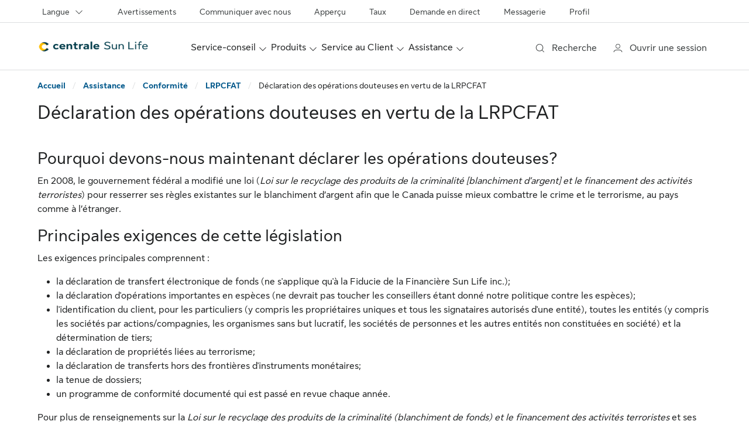

--- FILE ---
content_type: text/html;charset=utf-8
request_url: https://centralesunlife.sunlife.ca/fr/assistance/conformite/lrpcfat/declaration-des-operations-douteuses-en-vertu-de-la-lrpcfat/
body_size: 25550
content:
<!DOCTYPE HTML>
<html lang="fr">
    

    <head>

    <meta charset="UTF-8"/>
    <meta http-equiv="X-UA-Compatible" content="IE=edge"/>
    <title>Déclaration des opérations douteuses en vertu de la LRPCFAT | Centrale Sun Life</title>
    <meta name="description" content="Renseignements sur la Loi sur le recyclage des produits de la criminalité (blanchiment de fonds) et le financement des activités terroristes et ses règlements"/>
    <meta name="template" content="suncentral-sunlife-content-page"/>
    <meta name="viewport" content="width=device-width, initial-scale=1"/>
    <meta name="robots" content="index"/>    
    
    
    
    

    <!-- Start of Captcha script added from DataDome -->

<!-- End of Captcha script added from DataDome -->




        <link rel="preload" as="font" href="https://cdn.sunlife.com/content/dam/sunlife/global/fonts/SunLifeNewDisplay-Regular.woff2" type="font/woff2" crossorigin="anonymous"/>
<link rel="preload" as="font" href="https://cdn.sunlife.com/content/dam/sunlife/global/fonts/SunLifeNewText-Bold.woff2" type="font/woff2" crossorigin="anonymous"/>
<link rel="preload" as="font" href="https://cdn.sunlife.com/content/dam/sunlife/global/fonts/SunLifeNewText-Regular.woff2" type="font/woff2" crossorigin="anonymous"/>

<script type="text/javascript" src="https://centralesunlife.sunlife.ca/resources/a45b4126d36c6a2f0f65363e31d1ab80de70012a46f43" async ></script><script defer src="https://kit.fontawesome.com/2c22fa76d7.js" crossorigin="anonymous"></script>

    
    
    

    

    
    
    
<link rel="stylesheet" href="/etc.clientlibs/sunlife/suncentral/clientlibs/site.min.ab4a4dbc28de3699fb63e94e43c959f3.css" type="text/css">



    


    
    
    <!-- Include Context Hub -->
	
    
    <!-- Include Author specific clientlib -->
    


	
    

<meta property="og:image" content="https://centralesunlife.sunlife.ca/content/dam/sunlife/regional/canada/images/insurance-solutions/suncentral-socialshare-logo.jpg"/>
<meta property="twitter:title" content="Déclaration des opérations douteuses en vertu de la LRPCFAT"/>
<meta property="twitter:card" content="summary_large_image"/>
<meta property="twitter:url" content="https://centralesunlife.sunlife.ca/fr/assistance/conformite/lrpcfat/declaration-des-operations-douteuses-en-vertu-de-la-lrpcfat/"/>
<meta property="twitter:description" content="Renseignements sur la Loi sur le recyclage des produits de la criminalité (blanchiment de fonds) et le financement des activités terroristes et ses règlements"/>
<meta property="og:title" content="Déclaration des opérations douteuses en vertu de la LRPCFAT"/>
<meta property="og:locale" content="fr_CA"/>
<meta property="og:url" content="https://centralesunlife.sunlife.ca/fr/assistance/conformite/lrpcfat/declaration-des-operations-douteuses-en-vertu-de-la-lrpcfat/"/>
<meta property="og:description" content="Renseignements sur la Loi sur le recyclage des produits de la criminalité (blanchiment de fonds) et le financement des activités terroristes et ses règlements"/>
<meta property="twitter:image" content="https://centralesunlife.sunlife.ca/content/dam/sunlife/regional/canada/images/insurance-solutions/suncentral-socialshare-logo.jpg"/>

	  
<link rel="canonical" href="https://centralesunlife.sunlife.ca/fr/assistance/conformite/lrpcfat/declaration-des-operations-douteuses-en-vertu-de-la-lrpcfat/"/>
<link rel="alternate" hreflang="en-ca" href="https://suncentral.sunlife.ca/en/support/compliance/proceeds-of-crime-money-laundering-and-terrorist-financing-act-pcmltfa/suspicious-transaction-reporting-under-the-pcmltfa/"/>
<link rel="alternate" hreflang="fr-ca" href="https://centralesunlife.sunlife.ca/fr/assistance/conformite/lrpcfat/declaration-des-operations-douteuses-en-vertu-de-la-lrpcfat/"/>


<!-- UDO starts here -->
<script type="text/javascript">
      var utag_data = {
  "page_canonical_url": "https://centralesunlife.sunlife.ca/fr/assistance/conformite/lrpcfat/declaration-des-operations-douteuses-en-vertu-de-la-lrpcfat/",
  "page_canonical_url_default": "https://suncentral.sunlife.ca/en/support/compliance/proceeds-of-crime-money-laundering-and-terrorist-financing-act-pcmltfa/suspicious-transaction-reporting-under-the-pcmltfa/",
  "page_language": "fr",
  "page_breadcrumb": "/home/support/compliance/proceeds of crime money laundering and terrorist financing act pcmltfa/suspicious transaction reporting under the pcmltfa",
  "page_category": "support",
  "page_subcategory": "compliance"
}
      var userProfileHome;
      var hasUserGroups;
</script>

<!-- UDO ends here -->
<!-- start - Include Site level CSS and scripts -->
 
	<style>
@media (min-width: 1240px) {
    .sl-header .sl-nav .sl-logo img {
        height: 3rem;
        width: 12rem;
    }
}
@media (max-width: 599.98px) {
    .sl-header .sl-nav .sl-logo img {
        min-height: 2.5rem;
        min-width: 10rem;
    }
}
</style>

<!-- end - Include Site level CSS and scripts -->

<!-- Synchronous Tag Support starts here -->
<script src="//tiq.sunlife.com/slfas/prod/utag.sync.js" type="text/javascript"></script>
<!-- Schema.org url -->
 <script type="application/ld+json">
      {
            "@context": "https://schema.org",
            "@type": "WebPage",
            "url": "https://centralesunlife.sunlife.ca/fr/assistance/conformite/lrpcfat/declaration-des-operations-douteuses-en-vertu-de-la-lrpcfat/"
      }
 </script>

	<!-- Include MFA Domain Path -->
    
</head>

    <body class="core-base-page page basicpage suncentral-sunlife-content-page sl-body-helios" data-section="body-content">
        
            <div id="wrapper">
        
        <script type="text/javascript">
    (function(a,b,c,d){
		a='//tiq.sunlife.com/slfas/prod/utag.js';
		b=document;
		c='script';
		d=b.createElement(c);
		d.src=a;
		d.type='text/java'+c;d.async=true;
		a=b.getElementsByTagName(c)[0];
		a.parentNode.insertBefore(d,a);
    })();
</script>
        
        
        
        
            



            <div class="root responsivegrid container">


<div class="aem-Grid aem-Grid--12 aem-Grid--default--12 ">
    
    <div class="experiencefragment aem-GridColumn aem-GridColumn--default--12">

    
    <div data-sl-aem-component="experiencefragment">
      <div class="xf-content-height">
    


<div class="aem-Grid aem-Grid--12 aem-Grid--default--12 ">
    
    <div class="header aem-GridColumn aem-GridColumn--default--12">


<div class="header-container sticky-header" role="banner" data-sl-aem-component="header">
     <div class="container skip-links">
          
               <a href="#signinbutton" class="sl-link sl-link-sm visually-hidden-focusable">Passer à l&#39;ouverture de session conseiller</a>
          
          <a href="#main-content" class="sl-link sl-link-sm visually-hidden-focusable">Passer au contenu principal</a>
          <a href="#footer" class="sl-link sl-link-sm visually-hidden-focusable">Passer au pied de page</a>
     </div>

     <!-- /* Including Search */ -->
     
    
	<!-- Below initial code for Coveo class search bar -->
       <div class="search-bar collapse" data-section="header-search" id="headerSearchBar" role="dialog" aria-label="Recherche">
            <div class="search-box container">
                <div class="close-div">
                    <button type="button" data-bs-toggle="collapse" data-bs-target="#headerSearchBar" id="search-close-btn" aria-controls="headerSearchBar"> 
                        <span class="sr-only">Fermer la recherche</span> 
                        <span class="fa fa-remove collapse-x">&nbsp;</span>
                    </button>
                </div>
                <div class="global-search">
                    <div id="search-box-desktop" data-enable-history="true" data-auto-trigger-query='false'>
                            <div class="CoveoAnalytics"></div>
                            <div class="coveo-search-section">
                                <div class="CoveoSearchbox" data-placeholder="Search" data-enable-omnibox="true"></div>
                                <div class="input-wrapper coveo-desktop-error-hidden" role="alert">
                                    <ul class="coveo-search-error">
                                        <li class="error-required">Veuillez entrer un mot-clé pour la recherche.</li>
                                    </ul>
                                </div>
                            </div>
                    </div>
                </div>
            </div>
        </div>
		<!-- END of search bar -->
    


     
     
    <div class="sl-utility-bar" data-section="header-utility-bar" role="navigation" aria-label="Menu utilitaire">
        <div class="container">
            
            <ul class="content-container">

                    
                    
                    <!-- Language dropdown - only show if baseModel.wrapperDivClass is not equal to sl-ms-cdcp -->
                    
                        <li>
                            <div class="sl-menu-dropdown">
                                <div id="sl-dropdown-language-utility" data-testid="test-menu-dropdown" class="dropdown">
                                    <button type="button" id="sl-dropdown-toggle-language-utility" class="utility-nav-item-container nav-link btn btn-secondary dropdown-toggle" data-bs-toggle="dropdown" aria-expanded="false" aria-controls="language-dropdown-menu">
                                        <span class="item-content-container">
                                            <span class="d-inline-block d-md-inline-block d-lg-none d-xl-none d-xxl-none dropdown-label-icon"><span class="fak fa-language sl-icon_size_md sl-icon"></span></span>
                                            <span class="dropdown-label">Langue</span>
                                            <span class="fak fa-chevron-down sl-icon_size_sm sl-icon custom-icon d-none d-lg-inline-block d-xl-inline-block d-xxl-inline-block" role="presentation"></span>
                                            <span class="fak fa-chevron-down sl-icon_size_md sl-icon custom-icon d-inline-block d-md-inline-block d-lg-none d-xl-none d-xxl-none" role="presentation"></span>
                                        </span>
                                    </button>
                                    
                                        
                                        <ul id="language-dropdown-menu" class="dropdown-menu dropdown-menu-end">
                                            
                                                <li>
                                                    <a href="/en/" lang="en" class=" dropdown-item">
                                                        <div class="d-inline"><span>English</span></div>
                                                    </a>
                                                </li>
                                            
                                                <li>
                                                    <a aria-current="true" href="/fr/" class="active dropdown-item">
                                                        <div class="d-inline"><span>Français</span></div>
                                                    </a>
                                                </li>
                                            
                                        </ul>
                                    
                                </div>
                            </div>
                        </li>
                    

                    <!-- For CDCP website(for Desktop) - only show if baseModel.wrapperDivClass equals sl-ms-cdcp -->
                    

                    <li class="menu-container">
                        <div>
                            
                            
                                
                            
                                
                            
                                
                            
                                
                            
                                
                            
                                
                            
                                
                            
                            <ul class="menu-list">
                                <li class="nav-item menu-item">
                                    <a class="menu-content nav-link sl-link" href="/fr/avertissements/">
                                        Avertissements
                                    </a>
                                </li>
                            
                                <li class="nav-item menu-item">
                                    <a class="menu-content nav-link sl-link" href="/fr/communiquez-avec-nous/">
                                        Communiquer avec nous
                                    </a>
                                </li>
                            
                                <li class="nav-item menu-item">
                                    <a class="menu-content nav-link sl-link" href="https://www.sunnet.sunlife.com/public/iid/deeplink/?deeplink=%20%2FSunLifeIllustrations%2FProductSelectorAdv%2F%3Flang%3Dfr%26referralsite%3Dadvsec&lang=fr">
                                        Apperçu
                                    </a>
                                </li>
                            
                                <li class="nav-item menu-item">
                                    <a class="menu-content nav-link sl-link" href="/fr/service-au-client/affaires-nouvelles-et-tarification/taux/">
                                        Taux
                                    </a>
                                </li>
                            
                                <li class="nav-item menu-item">
                                    <a class="menu-content nav-link sl-link" href="https://www.sunnet.sunlife.com/public/iid/deeplink/?deeplink=%2FAdvisorBusinessCentre%2Fsecure%2FF%2Fhorizontal%2FApplicationLaunch%2FApplicationLaunch.aspx%3FProcessGroupID%3DADVEAPP%26Action%3DCALL&lang=fr">
                                        Demande en direct
                                    </a>
                                </li>
                            
                                <li class="nav-item menu-item">
                                    <a class="menu-content nav-link sl-link" href="https://www.sunnet.sunlife.com/public/iid/deeplink/?deeplink=/AdvisorBusinessCentre/distsecure/F/ACC/ACCInbox/ACCInboxMode.aspx&lang=fr">
                                        Messagerie
                                    </a>
                                </li>
                            
                                <li class="nav-item menu-item">
                                    <a class="menu-content nav-link sl-link" href="https://www.sunnet.sunlife.com/public/iid/deeplink/?deeplink=%2Fsuncentral%2Ffr%2Fprofil%2F">
                                        Profil
                                    </a>
                                </li>
                            </ul>
                        </div>
                    </li>
                    
                </ul>
        </div>
        <hr class="sl-divider hr region-divider" aria-hidden="true"/>
    </div>

     

     <div id="nav-header" class="sl-header ">
          <div class="nav-bar container">
               <div id="sl-nav" class="sl-nav navbar navbar-expand-lg navbar-light" data-disable-sticky="false">
                    
                    
                    
                    
                    
                    
                    
                    <button id="menuOpen" aria-controls="sl-header-offcanvas" type="button" aria-label="ouvrir le menu" class="navbar-toggler collapsed menuOpen" data-bs-toggle="offcanvas" data-bs-target="#sl-header-offcanvas">
                         <span class="fak fa-bars sl-icon_size_xl sl-icon"></span>
                    </button>

                    
                    <!-- logo desktop and mobile -->
                    
     
          <!-- desktop logo -->
          <div id="sl-logo-desktop-container" class="sl-logo-container inline-logo d-none d-sm-block d-lg-block d-xl-block d-xxl-block" data-section="header-logo">
               <div class="sl-logo utility-nav-item-container left-logo navbar-brand">
                    
                         
                              <a class="logo-v0" href="/fr/" target="_self">
                                   <img alt="Sun Centrale" src="/content/dam/sunlife/regional/canada/images/insurance-solutions/suncentral-inline-logo-fr.png"/>
                              </a>
                         
                    
               </div>
          </div>
     

                    
     <!-- mobile logo hamburger closed -->
     <div id="sl-logo-container" class="logo-mobile-v0 sl-logo-container flex-grow-1 d-sm-none d-xxl-none d-xl-none d-lg-none" data-section="header-logo">
          <div class="sl-logo utility-nav-item-container mobile-logo navbar-brand">
               
                    <a href="/fr/" class="sl-logo utility-nav-item-container" target="_self">
                         <img alt="Sun Centrale" src="/content/dam/sunlife/regional/canada/images/insurance-solutions/suncentral-inline-logo-fr.png"/>
                    </a>
               
          </div>
     </div>

                    

                    <div id="sl-header-offcanvas" class="sl-header-offcanvas offcanvas offcanvas-start" aria-label="Menu Sun Life">

                         <!-- mobile -->
                         <div class="offcanvas-header">
                              <!-- close icon -->
                              <button id="menuClose" class="canvas-close menuClose" aria-label="fermer le menu" aria-controls="sl-header-offcanvas" data-bs-dismiss="offcanvas">
                                   <span class="fak fa-close sl-icon_size_xl sl-icon"></span>
                              </button>
                              <!-- mobile logo in expanded hamburger menu -->
                              
    <!-- Single Logo Changes -->
    
        
            <div class="offcanvas-logo-container utility-nav-item-container offcanvas-title h5" id="offcanvas-label" data-section="header-logo">
                
                    <a href="/fr/" class="sl-logo utility-nav-item-container" target="_self">
                        <img alt="Sun Centrale" src="/content/dam/sunlife/regional/canada/images/insurance-solutions/suncentral-inline-logo-fr.png"/>
                    </a>
                
            </div>
        
    

                         </div>

                         <div id="offcanvas-body" class="offcanvas-body" role="navigation" aria-label="main navigation">

                         <!-- /* Including Search */ -->
                              
    
	<!-- Below initial code for Coveo class search bar -->
       <div class="search-bar-mobile" data-section="header-search" id="headerSearchBarMobile">
            <div class="search-box container">
                <div class="search-icon">
                    <span class="fak fa-search sl-icon_size_md sl-icon custom-icon" role="presentation"></span>
                </div>
                <div id="search-box-mobile" data-enable-history="true" data-auto-trigger-query='false'>
                    <div class="CoveoAnalytics"></div>
                        <div class="coveo-search-section">
                        <div class="CoveoSearchbox" data-placeholder="Search" data-add-search-button="false" data-enable-omnibox="true"></div>
                    </div>
                    <div class="input-wrapper coveo-mobile-error-hidden" role="alert">
                        <ul class="coveo-search-error">
                            <li class="error-required">Veuillez entrer un mot-clé pour la recherche.</li>
                        </ul>
                    </div>
                </div>	
            </div>
        </div>
		<!-- END of search bar -->
    


                              <!-- megamenu.html -->
                              <ul class="sl-main-nav flex-grow-1 navbar-nav" data-section="header-main-nav">

                                   <!-- Display CDCP for mobile only when baseModel.wrapperDivClass is set to sl-ms-cdcp -->
                                   
                                   
                                   
                                        
    
    
        <li class="nav-item">

            

            <div class="sl-mega-menu">
                <div id="sl-mega-menu-dashboard-service-conseil" class="dropdown">
                    <button type="button" aria-expanded="false" data-bs-toggle="dropdown" class="main-nav-item-container nav-link dropdown-toggle show btn btn-primary"><span>Service-conseil</span>
                        <span class="fak fa-chevron-down sl-icon_size_sm sl-dropdown-icon d-none d-lg-inline-block d-xl-inline-block d-xxl-inline-block"></span>
                        <span class="fak fa-chevron-down sl-icon_size_md sl-dropdown-icon d-inline-block d-md-inline-block d-lg-none d-xl-none d-xxl-none"></span>
                    </button>
                    <div class="dropdown-menu menu-content">
                        <div class="mega-menu-wrapper-desk">
                            <div class="core-vanilla-page xfpage page basicpage"><div class="xf-content-height">
    


<div class="aem-Grid aem-Grid--12 aem-Grid--default--12 ">
    
    <div class="megamenu navigation aem-GridColumn aem-GridColumn--default--12">

    
    <!-- Static Navigation -->    
    <div class="extensive dropdown-menu show">
        <div class="extensive-menu quick-links d-lg-flex">
            
            <!-- QuickLinks Section -->
            
	
		<div class="sub-menu-container quick-links-container d-none d-lg-inline">
			<div class="extensive-sub-menu d-none d-lg-inline">
				<h2 class="sub-header-container h4">Liens rapides</h2>
				<ul>
					
						<li>
							
								<a class="dropdown-item text-wrap sl-link" target="_self" href="/fr/formulaires/">
									<div class="d-inline">Formulaires<span class="visually-hidden">&nbsp;</span>
 
</div>
								</a>
							
						</li>
					
						<li>
							
								<a class="dropdown-item text-wrap sl-link" target="_blank" href="/fr/service-au-client/affaires-nouvelles-et-tarification/proposition-et-tarification/">
									<div class="d-inline">Proposition et tarification<span class="visually-hidden">&nbsp;</span>
 
</div>
								</a>
							
						</li>
					
						<li>
							
								<a class="dropdown-item text-wrap sl-link" target="_self" href="https://www.sunnet.sunlife.com/advisor_PS/alnsso?lang=fr-ca">
									<div class="d-inline">UFC/crédits EP <span class="visually-hidden">&nbsp;</span>
 
  <i title="à l’aide d’un identifiant Sun Life" class="fak fa-lock icn-hover-hidden" aria-hidden="false"></i><i class="fak fa-lock-hover icn-hover-show" aria-hidden="true"></i>
</div>
								</a>
							
						</li>
					
						<li>
							
								<a class="dropdown-item text-wrap sl-link" target="_self" href="/fr/assistance/remuneration/">
									<div class="d-inline">Contrats et rémunération<span class="visually-hidden">&nbsp;</span>
 
</div>
								</a>
							
						</li>
					
						<li>
							
								<a class="dropdown-item text-wrap sl-link" target="_self" href="/fr/assistance/comment-nous-favorisons-votre-croissance/evenements/">
									<div class="d-inline">Événements<span class="visually-hidden">&nbsp;</span>
 
</div>
								</a>
							
						</li>
					
						<li>
							
								<a class="dropdown-item text-wrap sl-link" target="_self" href="/fr/assistance/comment-nous-favorisons-votre-croissance/programme-partenaires-strategiques/">
									<div class="d-inline">Programme Partenaires stratégiques<span class="visually-hidden">&nbsp;</span>
 
</div>
								</a>
							
						</li>
					
				</ul>
			</div>
		</div>
		<hr class="d-none d-lg-flex" aria-hidden="true"/>
	

            <div class="main-menu-container">
				
					<div class="menu-header-container">
                        <h2 class="menu-header h3">
                            <a href="/fr/service-conseil/">
                                Survol – Service-conseil
                            </a>
							<span class="d-none d-lg-inline-block d-xl-inline-block d-xxl-inline-block dropdown-label-icon">
								<span class="fak fa-chevron-right sl-icon_size_lg sl-icon custom-icon"></span>
							</span>
						</h2>
					</div>
				
                
                    <div class="sub-menu-container">
                        <div class="sub-menu-wrapper">
                            <div class="extensive-sub-menu">
                                <h3 class="sub-header-container h4">
                                    Développement des affaires
                                </h3>
                                <ul class="d-none d-lg-inline d-xl-inline d-xxl-inline">
                                    <li class="sl-link">
                                        <a href="/fr/service-conseil/developpement-des-affaires/" class="dropdown-item text-wrap">                               
                                    <div class="d-inline">Survol – Développement des affaires<span class="visually-hidden">&nbsp;</span>
 
</div>
                                        </a>
                                    </li>
                                
                                    <li class="sl-link">
                                        <a href="/fr/service-conseil/developpement-des-affaires/pratiques-gagnantes/" class="dropdown-item text-wrap">                               
                                    <div class="d-inline">Pratiques gagnantes des meilleurs conseillers <span class="visually-hidden">&nbsp;</span>
 
</div>
                                        </a>
                                    </li>
                                
                                    <li class="sl-link">
                                        <a href="/fr/service-conseil/developpement-des-affaires/equipes-multidisciplinaires/" class="dropdown-item text-wrap">                               
                                    <div class="d-inline">Équipes multidisciplinaires<span class="visually-hidden">&nbsp;</span>
 
</div>
                                        </a>
                                    </li>
                                
                                    <li class="sl-link">
                                        <a href="/fr/service-conseil/developpement-des-affaires/planification-des-affaires-des-conseillers/" class="dropdown-item text-wrap">                               
                                    <div class="d-inline">Planification des affaires des conseillers<span class="visually-hidden">&nbsp;</span>
 
</div>
                                        </a>
                                    </li>
                                
                                    <li class="sl-link">
                                        <a href="/fr/service-conseil/developpement-des-affaires/gestion-de-la-clientele/" class="dropdown-item text-wrap">                               
                                    <div class="d-inline">Gestion de la clientèle<span class="visually-hidden">&nbsp;</span>
 
</div>
                                        </a>
                                    </li>
                                
                                    <li class="sl-link">
                                        <a href="/fr/service-conseil/developpement-des-affaires/faire-progresser-les-femmes/" class="dropdown-item text-wrap">                               
                                    <div class="d-inline">Faire progresser les femmes<span class="visually-hidden">&nbsp;</span>
 
</div>
                                        </a>
                                    </li>
                                
                                    <li class="sl-link">
                                        <a href="/fr/service-conseil/developpement-des-affaires/faire-affaire-avec-la-generation-y/" class="dropdown-item text-wrap">                               
                                    <div class="d-inline">Faire affaire avec la génération Y<span class="visually-hidden">&nbsp;</span>
 
</div>
                                        </a>
                                    </li>
                                
                                    <li class="sl-link">
                                        <a href="/fr/service-conseil/developpement-des-affaires/la-planification-de-la-releve-pour-les-conseillers/" class="dropdown-item text-wrap">                               
                                    <div class="d-inline">La planification de la relève pour les conseillers<span class="visually-hidden">&nbsp;</span>
 
</div>
                                        </a>
                                    </li>
                                </ul>
                        <ul class="d-inline d-md-inline d-lg-none d-xl-none d-xxl-none sl-mega-menu-subheading-items">
                                    <li>
                                        <a href="/fr/service-conseil/developpement-des-affaires/" class="dropdown-item text-wrap sl-link">
                                            <div class="d-inline">
                                        Survol – Développement des affaires<span class="visually-hidden">&nbsp;</span>
 

                                            </div>
                                        </a>
                                    </li>
                                
                                    <li>
                                        <a href="/fr/service-conseil/developpement-des-affaires/pratiques-gagnantes/" class="dropdown-item text-wrap sl-link">
                                            <div class="d-inline">
                                        Pratiques gagnantes des meilleurs conseillers <span class="visually-hidden">&nbsp;</span>
 

                                            </div>
                                        </a>
                                    </li>
                                
                                    <li>
                                        <a href="/fr/service-conseil/developpement-des-affaires/equipes-multidisciplinaires/" class="dropdown-item text-wrap sl-link">
                                            <div class="d-inline">
                                        Équipes multidisciplinaires<span class="visually-hidden">&nbsp;</span>
 

                                            </div>
                                        </a>
                                    </li>
                                
                                    <li>
                                        <a href="/fr/service-conseil/developpement-des-affaires/planification-des-affaires-des-conseillers/" class="dropdown-item text-wrap sl-link">
                                            <div class="d-inline">
                                        Planification des affaires des conseillers<span class="visually-hidden">&nbsp;</span>
 

                                            </div>
                                        </a>
                                    </li>
                                
                                    <li>
                                        <a href="/fr/service-conseil/developpement-des-affaires/gestion-de-la-clientele/" class="dropdown-item text-wrap sl-link">
                                            <div class="d-inline">
                                        Gestion de la clientèle<span class="visually-hidden">&nbsp;</span>
 

                                            </div>
                                        </a>
                                    </li>
                                
                                    <li>
                                        <a href="/fr/service-conseil/developpement-des-affaires/faire-progresser-les-femmes/" class="dropdown-item text-wrap sl-link">
                                            <div class="d-inline">
                                        Faire progresser les femmes<span class="visually-hidden">&nbsp;</span>
 

                                            </div>
                                        </a>
                                    </li>
                                
                                    <li>
                                        <a href="/fr/service-conseil/developpement-des-affaires/faire-affaire-avec-la-generation-y/" class="dropdown-item text-wrap sl-link">
                                            <div class="d-inline">
                                        Faire affaire avec la génération Y<span class="visually-hidden">&nbsp;</span>
 

                                            </div>
                                        </a>
                                    </li>
                                
                                    <li>
                                        <a href="/fr/service-conseil/developpement-des-affaires/la-planification-de-la-releve-pour-les-conseillers/" class="dropdown-item text-wrap sl-link">
                                            <div class="d-inline">
                                        La planification de la relève pour les conseillers<span class="visually-hidden">&nbsp;</span>
 

                                            </div>
                                        </a>
                                    </li>
                                </ul>
                            </div>
                        </div>
                    
                        <div class="sub-menu-wrapper">
                            <div class="extensive-sub-menu">
                                <h3 class="sub-header-container h4">
                                    Faire connaître vos services
                                </h3>
                                <ul class="d-none d-lg-inline d-xl-inline d-xxl-inline">
                                    <li class="sl-link">
                                        <a href="/fr/service-conseil/faire-connaitre-vos-services/" class="dropdown-item text-wrap">                               
                                    <div class="d-inline">Survol – Faire connaître vos services<span class="visually-hidden">&nbsp;</span>
 
</div>
                                        </a>
                                    </li>
                                
                                    <li class="sl-link">
                                        <a href="/fr/service-conseil/faire-connaitre-vos-services/definir-votre-marque/" class="dropdown-item text-wrap">                               
                                    <div class="d-inline">Définir votre marque<span class="visually-hidden">&nbsp;</span>
 
</div>
                                        </a>
                                    </li>
                                
                                    <li class="sl-link">
                                        <a href="/fr/service-conseil/faire-connaitre-vos-services/planification-du-marketing/" class="dropdown-item text-wrap">                               
                                    <div class="d-inline">Planification du marketing<span class="visually-hidden">&nbsp;</span>
 
</div>
                                        </a>
                                    </li>
                                
                                    <li class="sl-link">
                                        <a href="/fr/service-conseil/faire-connaitre-vos-services/medias-sociaux/" class="dropdown-item text-wrap">                               
                                    <div class="d-inline">Médias sociaux <span class="visually-hidden">&nbsp;</span>
 
</div>
                                        </a>
                                    </li>
                                
                                    <li class="sl-link">
                                        <a href="/fr/service-conseil/faire-connaitre-vos-services/marketing-video/" class="dropdown-item text-wrap">                               
                                    <div class="d-inline">Marketing vidéo<span class="visually-hidden">&nbsp;</span>
 
</div>
                                        </a>
                                    </li>
                                
                                    <li class="sl-link">
                                        <a href="/fr/service-conseil/faire-connaitre-vos-services/webinaires-et-seminaires/" class="dropdown-item text-wrap">                               
                                    <div class="d-inline">Webinaires et séminaires<span class="visually-hidden">&nbsp;</span>
 
</div>
                                        </a>
                                    </li>
                                </ul>
                        <ul class="d-inline d-md-inline d-lg-none d-xl-none d-xxl-none sl-mega-menu-subheading-items">
                                    <li>
                                        <a href="/fr/service-conseil/faire-connaitre-vos-services/" class="dropdown-item text-wrap sl-link">
                                            <div class="d-inline">
                                        Survol – Faire connaître vos services<span class="visually-hidden">&nbsp;</span>
 

                                            </div>
                                        </a>
                                    </li>
                                
                                    <li>
                                        <a href="/fr/service-conseil/faire-connaitre-vos-services/definir-votre-marque/" class="dropdown-item text-wrap sl-link">
                                            <div class="d-inline">
                                        Définir votre marque<span class="visually-hidden">&nbsp;</span>
 

                                            </div>
                                        </a>
                                    </li>
                                
                                    <li>
                                        <a href="/fr/service-conseil/faire-connaitre-vos-services/planification-du-marketing/" class="dropdown-item text-wrap sl-link">
                                            <div class="d-inline">
                                        Planification du marketing<span class="visually-hidden">&nbsp;</span>
 

                                            </div>
                                        </a>
                                    </li>
                                
                                    <li>
                                        <a href="/fr/service-conseil/faire-connaitre-vos-services/medias-sociaux/" class="dropdown-item text-wrap sl-link">
                                            <div class="d-inline">
                                        Médias sociaux <span class="visually-hidden">&nbsp;</span>
 

                                            </div>
                                        </a>
                                    </li>
                                
                                    <li>
                                        <a href="/fr/service-conseil/faire-connaitre-vos-services/marketing-video/" class="dropdown-item text-wrap sl-link">
                                            <div class="d-inline">
                                        Marketing vidéo<span class="visually-hidden">&nbsp;</span>
 

                                            </div>
                                        </a>
                                    </li>
                                
                                    <li>
                                        <a href="/fr/service-conseil/faire-connaitre-vos-services/webinaires-et-seminaires/" class="dropdown-item text-wrap sl-link">
                                            <div class="d-inline">
                                        Webinaires et séminaires<span class="visually-hidden">&nbsp;</span>
 

                                            </div>
                                        </a>
                                    </li>
                                </ul>
                            </div>
                        </div>
                    
                        <div class="sub-menu-wrapper">
                            <div class="extensive-sub-menu">
                                <h3 class="sub-header-container h4">
                                    Conseils et gérance
                                </h3>
                                <ul class="d-none d-lg-inline d-xl-inline d-xxl-inline">
                                    <li class="sl-link">
                                        <a href="/fr/service-conseil/conseils-et-gerance/" class="dropdown-item text-wrap">                               
                                    <div class="d-inline">Survol – Conseils et gérance<span class="visually-hidden">&nbsp;</span>
 
</div>
                                        </a>
                                    </li>
                                
                                    <li class="sl-link">
                                        <a href="/fr/service-conseil/conseils-et-gerance/collaboration-avec-les-centres-dinfluence/" class="dropdown-item text-wrap">                               
                                    <div class="d-inline">Collaboration avec les centres d’influence<span class="visually-hidden">&nbsp;</span>
 
</div>
                                        </a>
                                    </li>
                                
                                    <li class="sl-link">
                                        <a href="/fr/service-conseil/conseils-et-gerance/transmission-du-patrimoine-d-une-generation-a-l-autre/" class="dropdown-item text-wrap">                               
                                    <div class="d-inline">Transmission du patrimoine d’une génération à l’autre <span class="visually-hidden">&nbsp;</span>
 
</div>
                                        </a>
                                    </li>
                                
                                    <li class="sl-link">
                                        <a href="/fr/service-conseil/conseils-et-gerance/des-conseils-pour-la-vie/" class="dropdown-item text-wrap">                               
                                    <div class="d-inline">Des conseils pour la vie<span class="visually-hidden">&nbsp;</span>
 
</div>
                                        </a>
                                    </li>
                                
                                    <li class="sl-link">
                                        <a href="/fr/service-conseil/conseils-et-gerance/vieillissement-et-incapacite/" class="dropdown-item text-wrap">                               
                                    <div class="d-inline">Vieillissement et incapacité<span class="visually-hidden">&nbsp;</span>
 
</div>
                                        </a>
                                    </li>
                                </ul>
                        <ul class="d-inline d-md-inline d-lg-none d-xl-none d-xxl-none sl-mega-menu-subheading-items">
                                    <li>
                                        <a href="/fr/service-conseil/conseils-et-gerance/" class="dropdown-item text-wrap sl-link">
                                            <div class="d-inline">
                                        Survol – Conseils et gérance<span class="visually-hidden">&nbsp;</span>
 

                                            </div>
                                        </a>
                                    </li>
                                
                                    <li>
                                        <a href="/fr/service-conseil/conseils-et-gerance/collaboration-avec-les-centres-dinfluence/" class="dropdown-item text-wrap sl-link">
                                            <div class="d-inline">
                                        Collaboration avec les centres d’influence<span class="visually-hidden">&nbsp;</span>
 

                                            </div>
                                        </a>
                                    </li>
                                
                                    <li>
                                        <a href="/fr/service-conseil/conseils-et-gerance/transmission-du-patrimoine-d-une-generation-a-l-autre/" class="dropdown-item text-wrap sl-link">
                                            <div class="d-inline">
                                        Transmission du patrimoine d’une génération à l’autre <span class="visually-hidden">&nbsp;</span>
 

                                            </div>
                                        </a>
                                    </li>
                                
                                    <li>
                                        <a href="/fr/service-conseil/conseils-et-gerance/des-conseils-pour-la-vie/" class="dropdown-item text-wrap sl-link">
                                            <div class="d-inline">
                                        Des conseils pour la vie<span class="visually-hidden">&nbsp;</span>
 

                                            </div>
                                        </a>
                                    </li>
                                
                                    <li>
                                        <a href="/fr/service-conseil/conseils-et-gerance/vieillissement-et-incapacite/" class="dropdown-item text-wrap sl-link">
                                            <div class="d-inline">
                                        Vieillissement et incapacité<span class="visually-hidden">&nbsp;</span>
 

                                            </div>
                                        </a>
                                    </li>
                                </ul>
                            </div>
                        </div>
                    
                        <div class="sub-menu-wrapper">
                            <div class="extensive-sub-menu">
                                <h3 class="sub-header-container h4">
                                    Idées de professionnels
                                </h3>
                                <ul class="d-none d-lg-inline d-xl-inline d-xxl-inline">
                                    <li class="sl-link">
                                        <a href="/fr/service-conseil/idees-de-professionnels/" class="dropdown-item text-wrap">                               
                                    <div class="d-inline">Survol – Idées de professionnels<span class="visually-hidden">&nbsp;</span>
 
</div>
                                        </a>
                                    </li>
                                
                                    <li class="sl-link">
                                        <a href="/fr/service-conseil/idees-de-professionnels/proprietaires-d-entreprise/" class="dropdown-item text-wrap">                               
                                    <div class="d-inline">Travailler avec une clientèle d’affaires<span class="visually-hidden">&nbsp;</span>
 
</div>
                                        </a>
                                    </li>
                                
                                    <li class="sl-link">
                                        <a href="/fr/service-conseil/idees-de-professionnels/repenser/" class="dropdown-item text-wrap">                               
                                    <div class="d-inline">Repenser<span class="visually-hidden">&nbsp;</span>
 
</div>
                                        </a>
                                    </li>
                                
                                    <li class="sl-link">
                                        <a href="/fr/service-conseil/idees-de-professionnels/perspectives-de-lindustrie/" class="dropdown-item text-wrap">                               
                                    <div class="d-inline">Perspectives de l’industrie<span class="visually-hidden">&nbsp;</span>
 
</div>
                                        </a>
                                    </li>
                                
                                    <li class="sl-link">
                                        <a href="/fr/service-conseil/idees-de-professionnels/personnes/" class="dropdown-item text-wrap">                               
                                    <div class="d-inline">L’assurance-vie et les personnes aisées<span class="visually-hidden">&nbsp;</span>
 
</div>
                                        </a>
                                    </li>
                                
                                    <li class="sl-link">
                                        <a href="/fr/assistance/comment-nous-favorisons-votre-croissance/notre-facon-d-aider/la-voix-du-conseiller/" class="dropdown-item text-wrap">                               
                                    <div class="d-inline">Voix du conseiller<span class="visually-hidden">&nbsp;</span>
 
</div>
                                        </a>
                                    </li>
                                </ul>
                        <ul class="d-inline d-md-inline d-lg-none d-xl-none d-xxl-none sl-mega-menu-subheading-items">
                                    <li>
                                        <a href="/fr/service-conseil/idees-de-professionnels/" class="dropdown-item text-wrap sl-link">
                                            <div class="d-inline">
                                        Survol – Idées de professionnels<span class="visually-hidden">&nbsp;</span>
 

                                            </div>
                                        </a>
                                    </li>
                                
                                    <li>
                                        <a href="/fr/service-conseil/idees-de-professionnels/proprietaires-d-entreprise/" class="dropdown-item text-wrap sl-link">
                                            <div class="d-inline">
                                        Travailler avec une clientèle d’affaires<span class="visually-hidden">&nbsp;</span>
 

                                            </div>
                                        </a>
                                    </li>
                                
                                    <li>
                                        <a href="/fr/service-conseil/idees-de-professionnels/repenser/" class="dropdown-item text-wrap sl-link">
                                            <div class="d-inline">
                                        Repenser<span class="visually-hidden">&nbsp;</span>
 

                                            </div>
                                        </a>
                                    </li>
                                
                                    <li>
                                        <a href="/fr/service-conseil/idees-de-professionnels/perspectives-de-lindustrie/" class="dropdown-item text-wrap sl-link">
                                            <div class="d-inline">
                                        Perspectives de l’industrie<span class="visually-hidden">&nbsp;</span>
 

                                            </div>
                                        </a>
                                    </li>
                                
                                    <li>
                                        <a href="/fr/service-conseil/idees-de-professionnels/personnes/" class="dropdown-item text-wrap sl-link">
                                            <div class="d-inline">
                                        L’assurance-vie et les personnes aisées<span class="visually-hidden">&nbsp;</span>
 

                                            </div>
                                        </a>
                                    </li>
                                
                                    <li>
                                        <a href="/fr/assistance/comment-nous-favorisons-votre-croissance/notre-facon-d-aider/la-voix-du-conseiller/" class="dropdown-item text-wrap sl-link">
                                            <div class="d-inline">
                                        Voix du conseiller<span class="visually-hidden">&nbsp;</span>
 

                                            </div>
                                        </a>
                                    </li>
                                </ul>
                            </div>
                        </div>
                    </div>
            </div>
        </div>
</div>

    
</div>

</div></div>

                        </div>
                    </div>
                </div>
            </div>
        </li>

    
    
        <li class="nav-item">

            

            <div class="sl-mega-menu">
                <div id="sl-mega-menu-dashboard-produits" class="dropdown">
                    <button type="button" aria-expanded="false" data-bs-toggle="dropdown" class="main-nav-item-container nav-link dropdown-toggle show btn btn-primary"><span>Produits</span>
                        <span class="fak fa-chevron-down sl-icon_size_sm sl-dropdown-icon d-none d-lg-inline-block d-xl-inline-block d-xxl-inline-block"></span>
                        <span class="fak fa-chevron-down sl-icon_size_md sl-dropdown-icon d-inline-block d-md-inline-block d-lg-none d-xl-none d-xxl-none"></span>
                    </button>
                    <div class="dropdown-menu menu-content">
                        <div class="mega-menu-wrapper-desk">
                            <div class="core-vanilla-page xfpage page basicpage"><div class="xf-content-height">
    


<div class="aem-Grid aem-Grid--12 aem-Grid--default--12 ">
    
    <div class="megamenu navigation aem-GridColumn aem-GridColumn--default--12">

    
    <!-- Static Navigation -->    
    <div class="extensive dropdown-menu show">
        <div class="extensive-menu quick-links d-lg-flex">
            
            <!-- QuickLinks Section -->
            
	
		<div class="sub-menu-container quick-links-container d-none d-lg-inline">
			<div class="extensive-sub-menu d-none d-lg-inline">
				<h2 class="sub-header-container h4">Liens rapides</h2>
				<ul>
					
						<li>
							
								<a class="dropdown-item text-wrap sl-link" target="_self" href="/fr/formulaires/">
									<div class="d-inline">Formulaires<span class="visually-hidden">&nbsp;</span>
 
</div>
								</a>
							
						</li>
					
						<li>
							
								<a class="dropdown-item text-wrap sl-link" target="_self" href="/fr/service-au-client/affaires-nouvelles-et-tarification/proposition-et-tarification/">
									<div class="d-inline">Proposition et tarification<span class="visually-hidden">&nbsp;</span>
 
</div>
								</a>
							
						</li>
					
						<li>
							
								<a class="dropdown-item text-wrap sl-link" target="_self" href="/fr/assistance/conformite/">
									<div class="d-inline">Contrôle de la conformité <span class="visually-hidden">&nbsp;</span>
 
</div>
								</a>
							
						</li>
					
						<li>
							
								<a class="dropdown-item text-wrap sl-link" target="_self" href="/fr/communiquez-avec-nous/distribution-assurance-reseau-independant/">
									<div class="d-inline">Équipe des ventes de produits d’assurance<span class="visually-hidden">&nbsp;</span>
 
</div>
								</a>
							
						</li>
					
						<li>
							
								<a class="dropdown-item text-wrap sl-link" target="_self" href="https://www.sunnet.sunlife.com/public/iid/deeplink/?deeplink=%2FSunLifeIllustrations%2FProductSelectorAdv%2F%3Flang%3Dfr%26referralsite%3Dadvsec&amp;lang=fr">
									<div class="d-inline">Aperçus Sun Life<span class="visually-hidden">&nbsp;</span>
 
  <i title="à l’aide d’un identifiant Sun Life" class="fak fa-lock icn-hover-hidden" aria-hidden="false"></i><i class="fak fa-lock-hover icn-hover-show" aria-hidden="true"></i>
</div>
								</a>
							
						</li>
					
						<li>
							
								<a class="dropdown-item text-wrap sl-link" target="_self" href="https://www.sunnet.sunlife.com/public/iid/deeplink/?deeplink=/suncentral/fr/service-au-client/affaires-nouvelles-et-tarification/outils-et-apercus/demande-en-direct/&amp;lang=fr">
									<div class="d-inline">Demande en direct<span class="visually-hidden">&nbsp;</span>
 
  <i title="à l’aide d’un identifiant Sun Life" class="fak fa-lock icn-hover-hidden" aria-hidden="false"></i><i class="fak fa-lock-hover icn-hover-show" aria-hidden="true"></i>
</div>
								</a>
							
						</li>
					
						<li>
							
								<a class="dropdown-item text-wrap sl-link" target="_self" href="https://centralesunlife.sunlife.ca/fr/service-au-client/affaires-nouvelles-et-tarification/outils-et-apercus/demande-en-direct-de-placement-fpg/">
									<div class="d-inline">Demande en direct de placement FPG<span class="visually-hidden">&nbsp;</span>
 
</div>
								</a>
							
						</li>
					
						<li>
							
								<a class="dropdown-item text-wrap sl-link" target="_self" href="/fr/produits/offres-speciales/">
									<div class="d-inline">Offres spéciales<span class="visually-hidden">&nbsp;</span>
 
</div>
								</a>
							
						</li>
					
				</ul>
			</div>
		</div>
		<hr class="d-none d-lg-flex" aria-hidden="true"/>
	

            <div class="main-menu-container">
				
					<div class="menu-header-container">
                        <h2 class="menu-header h3">
                            <a href="/fr/produits/">
                                Survol – Produits
                            </a>
							<span class="d-none d-lg-inline-block d-xl-inline-block d-xxl-inline-block dropdown-label-icon">
								<span class="fak fa-chevron-right sl-icon_size_lg sl-icon custom-icon"></span>
							</span>
						</h2>
					</div>
				
                
                    <div class="sub-menu-container">
                        <div class="sub-menu-wrapper">
                            <div class="extensive-sub-menu">
                                <h3 class="sub-header-container h4">
                                    Vie
                                </h3>
                                <ul class="d-none d-lg-inline d-xl-inline d-xxl-inline">
                                    <li class="sl-link">
                                        <a href="/fr/produits/vie/" class="dropdown-item text-wrap">                               
                                    <div class="d-inline">Survol – Vie<span class="visually-hidden">&nbsp;</span>
 
</div>
                                        </a>
                                    </li>
                                
                                    <li class="sl-link">
                                        <a href="/fr/produits/vie/assurance-vie-avec-participation/" class="dropdown-item text-wrap">                               
                                    <div class="d-inline">Assurance-vie avec participation<span class="visually-hidden">&nbsp;</span>
 
</div>
                                        </a>
                                    </li>
                                
                                    <li class="sl-link">
                                        <a href="/fr/produits/vie/assurance-permanente/" class="dropdown-item text-wrap">                               
                                    <div class="d-inline">Assurance permanente<span class="visually-hidden">&nbsp;</span>
 
</div>
                                        </a>
                                    </li>
                                
                                    <li class="sl-link">
                                        <a href="/fr/produits/vie/assurance-temporaire/" class="dropdown-item text-wrap">                               
                                    <div class="d-inline">Assurance temporaire<span class="visually-hidden">&nbsp;</span>
 
</div>
                                        </a>
                                    </li>
                                
                                    <li class="sl-link">
                                        <a href="/fr/produits/vie/luniverselle-sun-life-ii/" class="dropdown-item text-wrap">                               
                                    <div class="d-inline">L&#39;Universelle Sun Life II<span class="visually-hidden">&nbsp;</span>
 
</div>
                                        </a>
                                    </li>
                                
                                    <li class="sl-link">
                                        <a href="/fr/produits/vie/procedures-de-reglement-de-deces/" class="dropdown-item text-wrap">                               
                                    <div class="d-inline">Procédures de règlement de décès<span class="visually-hidden">&nbsp;</span>
 
</div>
                                        </a>
                                    </li>
                                </ul>
                        <ul class="d-inline d-md-inline d-lg-none d-xl-none d-xxl-none sl-mega-menu-subheading-items">
                                    <li>
                                        <a href="/fr/produits/vie/" class="dropdown-item text-wrap sl-link">
                                            <div class="d-inline">
                                        Survol – Vie<span class="visually-hidden">&nbsp;</span>
 

                                            </div>
                                        </a>
                                    </li>
                                
                                    <li>
                                        <a href="/fr/produits/vie/assurance-vie-avec-participation/" class="dropdown-item text-wrap sl-link">
                                            <div class="d-inline">
                                        Assurance-vie avec participation<span class="visually-hidden">&nbsp;</span>
 

                                            </div>
                                        </a>
                                    </li>
                                
                                    <li>
                                        <a href="/fr/produits/vie/assurance-permanente/" class="dropdown-item text-wrap sl-link">
                                            <div class="d-inline">
                                        Assurance permanente<span class="visually-hidden">&nbsp;</span>
 

                                            </div>
                                        </a>
                                    </li>
                                
                                    <li>
                                        <a href="/fr/produits/vie/assurance-temporaire/" class="dropdown-item text-wrap sl-link">
                                            <div class="d-inline">
                                        Assurance temporaire<span class="visually-hidden">&nbsp;</span>
 

                                            </div>
                                        </a>
                                    </li>
                                
                                    <li>
                                        <a href="/fr/produits/vie/luniverselle-sun-life-ii/" class="dropdown-item text-wrap sl-link">
                                            <div class="d-inline">
                                        L&#39;Universelle Sun Life II<span class="visually-hidden">&nbsp;</span>
 

                                            </div>
                                        </a>
                                    </li>
                                
                                    <li>
                                        <a href="/fr/produits/vie/procedures-de-reglement-de-deces/" class="dropdown-item text-wrap sl-link">
                                            <div class="d-inline">
                                        Procédures de règlement de décès<span class="visually-hidden">&nbsp;</span>
 

                                            </div>
                                        </a>
                                    </li>
                                </ul>
                            </div>
                        
                            <div class="extensive-sub-menu">
                                <h3 class="sub-header-container h4">
                                    Matériel de marketing
                                </h3>
                                <ul class="d-none d-lg-inline d-xl-inline d-xxl-inline">
                                    <li class="sl-link">
                                        <a href="/fr/produits/marketing/" class="dropdown-item text-wrap">                               
                                    <div class="d-inline">Survol - Matériel de marketing<span class="visually-hidden">&nbsp;</span>
 
</div>
                                        </a>
                                    </li>
                                
                                    <li class="sl-link">
                                        <a href="/fr/produits/marketing/depliants-livrets-et-fiches-de-renseignements/" class="dropdown-item text-wrap">                               
                                    <div class="d-inline">Dépliants, livrets et fiches de renseignements <span class="visually-hidden">&nbsp;</span>
 
</div>
                                        </a>
                                    </li>
                                
                                    <li class="sl-link">
                                        <a href="/fr/produits/marketing/marketing-en-chinois/" class="dropdown-item text-wrap">                               
                                    <div class="d-inline">Marketing en chinois<span class="visually-hidden">&nbsp;</span>
 
</div>
                                        </a>
                                    </li>
                                </ul>
                        <ul class="d-inline d-md-inline d-lg-none d-xl-none d-xxl-none sl-mega-menu-subheading-items">
                                    <li>
                                        <a href="/fr/produits/marketing/" class="dropdown-item text-wrap sl-link">
                                            <div class="d-inline">
                                        Survol - Matériel de marketing<span class="visually-hidden">&nbsp;</span>
 

                                            </div>
                                        </a>
                                    </li>
                                
                                    <li>
                                        <a href="/fr/produits/marketing/depliants-livrets-et-fiches-de-renseignements/" class="dropdown-item text-wrap sl-link">
                                            <div class="d-inline">
                                        Dépliants, livrets et fiches de renseignements <span class="visually-hidden">&nbsp;</span>
 

                                            </div>
                                        </a>
                                    </li>
                                
                                    <li>
                                        <a href="/fr/produits/marketing/marketing-en-chinois/" class="dropdown-item text-wrap sl-link">
                                            <div class="d-inline">
                                        Marketing en chinois<span class="visually-hidden">&nbsp;</span>
 

                                            </div>
                                        </a>
                                    </li>
                                </ul>
                            </div>
                        </div>
                    
                        <div class="sub-menu-wrapper">
                            <div class="extensive-sub-menu">
                                <h3 class="sub-header-container h4">
                                    Santé
                                </h3>
                                <ul class="d-none d-lg-inline d-xl-inline d-xxl-inline">
                                    <li class="sl-link">
                                        <a href="/fr/produits/sante/" class="dropdown-item text-wrap">                               
                                    <div class="d-inline">Survol – Santé<span class="visually-hidden">&nbsp;</span>
 
</div>
                                        </a>
                                    </li>
                                
                                    <li class="sl-link">
                                        <a href="/fr/produits/sante/assurance-maladies-graves-sun-life/" class="dropdown-item text-wrap">                               
                                    <div class="d-inline">Assurance maladies graves Sun Life<span class="visually-hidden">&nbsp;</span>
 
</div>
                                        </a>
                                    </li>
                                
                                    <li class="sl-link">
                                        <a href="/fr/produits/sante/soins-de-longue-duree/" class="dropdown-item text-wrap">                               
                                    <div class="d-inline">Les solutions d’ASLD en vigueur <span class="visually-hidden">&nbsp;</span>
 
</div>
                                        </a>
                                    </li>
                                
                                    <li class="sl-link">
                                        <a href="/fr/produits/sante/assurance-sante-personnelle-asp/" class="dropdown-item text-wrap">                               
                                    <div class="d-inline">Assurance-santé personnelle et Choix protection-santé<span class="visually-hidden">&nbsp;</span>
 
</div>
                                        </a>
                                    </li>
                                
                                    <li class="sl-link">
                                        <a href="/fr/produits/sante/assistance-sante-retraite-sun-life/" class="dropdown-item text-wrap">                               
                                    <div class="d-inline">Assistance santé-retraite Sun Life<span class="visually-hidden">&nbsp;</span>
 
</div>
                                        </a>
                                    </li>
                                
                                    <li class="sl-link">
                                        <a href="/fr/produits/marketing/produits-qui-ne-sont-plus-offerts/" class="dropdown-item text-wrap">                               
                                    <div class="d-inline">Produits qui ne sont plus offerts<span class="visually-hidden">&nbsp;</span>
 
</div>
                                        </a>
                                    </li>
                                </ul>
                        <ul class="d-inline d-md-inline d-lg-none d-xl-none d-xxl-none sl-mega-menu-subheading-items">
                                    <li>
                                        <a href="/fr/produits/sante/" class="dropdown-item text-wrap sl-link">
                                            <div class="d-inline">
                                        Survol – Santé<span class="visually-hidden">&nbsp;</span>
 

                                            </div>
                                        </a>
                                    </li>
                                
                                    <li>
                                        <a href="/fr/produits/sante/assurance-maladies-graves-sun-life/" class="dropdown-item text-wrap sl-link">
                                            <div class="d-inline">
                                        Assurance maladies graves Sun Life<span class="visually-hidden">&nbsp;</span>
 

                                            </div>
                                        </a>
                                    </li>
                                
                                    <li>
                                        <a href="/fr/produits/sante/soins-de-longue-duree/" class="dropdown-item text-wrap sl-link">
                                            <div class="d-inline">
                                        Les solutions d’ASLD en vigueur <span class="visually-hidden">&nbsp;</span>
 

                                            </div>
                                        </a>
                                    </li>
                                
                                    <li>
                                        <a href="/fr/produits/sante/assurance-sante-personnelle-asp/" class="dropdown-item text-wrap sl-link">
                                            <div class="d-inline">
                                        Assurance-santé personnelle et Choix protection-santé<span class="visually-hidden">&nbsp;</span>
 

                                            </div>
                                        </a>
                                    </li>
                                
                                    <li>
                                        <a href="/fr/produits/sante/assistance-sante-retraite-sun-life/" class="dropdown-item text-wrap sl-link">
                                            <div class="d-inline">
                                        Assistance santé-retraite Sun Life<span class="visually-hidden">&nbsp;</span>
 

                                            </div>
                                        </a>
                                    </li>
                                
                                    <li>
                                        <a href="/fr/produits/marketing/produits-qui-ne-sont-plus-offerts/" class="dropdown-item text-wrap sl-link">
                                            <div class="d-inline">
                                        Produits qui ne sont plus offerts<span class="visually-hidden">&nbsp;</span>
 

                                            </div>
                                        </a>
                                    </li>
                                </ul>
                            </div>
                        </div>
                    
                        <div class="sub-menu-wrapper">
                            <div class="extensive-sub-menu">
                                <h3 class="sub-header-container h4">
                                    Placements
                                </h3>
                                <ul class="d-none d-lg-inline d-xl-inline d-xxl-inline">
                                    <li class="sl-link">
                                        <a href="/fr/produits/placements/" class="dropdown-item text-wrap">                               
                                    <div class="d-inline">Survol – Placements<span class="visually-hidden">&nbsp;</span>
 
</div>
                                        </a>
                                    </li>
                                
                                    <li class="sl-link">
                                        <a href="/fr/produits/placements/fonds-distincts/" class="dropdown-item text-wrap">                               
                                    <div class="d-inline">Fonds distincts<span class="visually-hidden">&nbsp;</span>
 
</div>
                                        </a>
                                    </li>
                                
                                    <li class="sl-link">
                                        <a href="/fr/produits/placements/fonds-de-placement/" class="dropdown-item text-wrap">                               
                                    <div class="d-inline">Fonds communs de placement <span class="visually-hidden">&nbsp;</span>
 
</div>
                                        </a>
                                    </li>
                                
                                    <li class="sl-link">
                                        <a href="/fr/produits/placements/rentes-a-constitution-immediate/" class="dropdown-item text-wrap">                               
                                    <div class="d-inline">Rentes à constitution immédiate<span class="visually-hidden">&nbsp;</span>
 
</div>
                                        </a>
                                    </li>
                                
                                    <li class="sl-link">
                                        <a href="/fr/produits/placements/les-placements-garantis-financiere-sun-life-rpc-cpg/" class="dropdown-item text-wrap">                               
                                    <div class="d-inline">Placements garantis Sun Life - RPC/CPG<span class="visually-hidden">&nbsp;</span>
 
</div>
                                        </a>
                                    </li>
                                
                                    <li class="sl-link">
                                        <a href="/fr/produits/marketing/produits-qui-ne-sont-plus-offerts/" class="dropdown-item text-wrap">                               
                                    <div class="d-inline">Produits qui ne sont plus offerts<span class="visually-hidden">&nbsp;</span>
 
</div>
                                        </a>
                                    </li>
                                </ul>
                        <ul class="d-inline d-md-inline d-lg-none d-xl-none d-xxl-none sl-mega-menu-subheading-items">
                                    <li>
                                        <a href="/fr/produits/placements/" class="dropdown-item text-wrap sl-link">
                                            <div class="d-inline">
                                        Survol – Placements<span class="visually-hidden">&nbsp;</span>
 

                                            </div>
                                        </a>
                                    </li>
                                
                                    <li>
                                        <a href="/fr/produits/placements/fonds-distincts/" class="dropdown-item text-wrap sl-link">
                                            <div class="d-inline">
                                        Fonds distincts<span class="visually-hidden">&nbsp;</span>
 

                                            </div>
                                        </a>
                                    </li>
                                
                                    <li>
                                        <a href="/fr/produits/placements/fonds-de-placement/" class="dropdown-item text-wrap sl-link">
                                            <div class="d-inline">
                                        Fonds communs de placement <span class="visually-hidden">&nbsp;</span>
 

                                            </div>
                                        </a>
                                    </li>
                                
                                    <li>
                                        <a href="/fr/produits/placements/rentes-a-constitution-immediate/" class="dropdown-item text-wrap sl-link">
                                            <div class="d-inline">
                                        Rentes à constitution immédiate<span class="visually-hidden">&nbsp;</span>
 

                                            </div>
                                        </a>
                                    </li>
                                
                                    <li>
                                        <a href="/fr/produits/placements/les-placements-garantis-financiere-sun-life-rpc-cpg/" class="dropdown-item text-wrap sl-link">
                                            <div class="d-inline">
                                        Placements garantis Sun Life - RPC/CPG<span class="visually-hidden">&nbsp;</span>
 

                                            </div>
                                        </a>
                                    </li>
                                
                                    <li>
                                        <a href="/fr/produits/marketing/produits-qui-ne-sont-plus-offerts/" class="dropdown-item text-wrap sl-link">
                                            <div class="d-inline">
                                        Produits qui ne sont plus offerts<span class="visually-hidden">&nbsp;</span>
 

                                            </div>
                                        </a>
                                    </li>
                                </ul>
                            </div>
                        </div>
                    
                        <div class="sub-menu-wrapper">
                            <div class="extensive-sub-menu">
                                <h3 class="sub-header-container h4">
                                    Stratégies et concepts
                                </h3>
                                <ul class="d-none d-lg-inline d-xl-inline d-xxl-inline">
                                    <li class="sl-link">
                                        <a href="/fr/produits/strategies-et-concepts/" class="dropdown-item text-wrap">                               
                                    <div class="d-inline">Survol - Stratégies et concepts<span class="visually-hidden">&nbsp;</span>
 
</div>
                                        </a>
                                    </li>
                                
                                    <li class="sl-link">
                                        <a href="/fr/produits/strategies-et-concepts/les-solutions-fiscales-disponibles-avec-l-assurance-vie/" class="dropdown-item text-wrap">                               
                                    <div class="d-inline">Articles et publications<span class="visually-hidden">&nbsp;</span>
 
</div>
                                        </a>
                                    </li>
                                
                                    <li class="sl-link">
                                        <a href="/fr/produits/strategies-et-concepts/guide-sur-la-fiscalite-de-l-assurance-sante-au-canada/" class="dropdown-item text-wrap">                               
                                    <div class="d-inline">Guide sur la fiscalité de l&#39;assurance-santé au Canada<span class="visually-hidden">&nbsp;</span>
 
</div>
                                        </a>
                                    </li>
                                
                                    <li class="sl-link">
                                        <a href="/fr/produits/strategies-et-concepts/fiscalite/" class="dropdown-item text-wrap">                               
                                    <div class="d-inline">Fiscalité<span class="visually-hidden">&nbsp;</span>
 
</div>
                                        </a>
                                    </li>
                                
                                    <li class="sl-link">
                                        <a href="/fr/produits/strategies-et-concepts/strategies-de-transfert-d-actif-pour-entreprises/" class="dropdown-item text-wrap">                               
                                    <div class="d-inline">Stratégies de transfert d&#39;actif pour entreprises<span class="visually-hidden">&nbsp;</span>
 
</div>
                                        </a>
                                    </li>
                                
                                    <li class="sl-link">
                                        <a href="/fr/produits/strategies-et-concepts/strategie-de-placement-pour-particuliers/" class="dropdown-item text-wrap">                               
                                    <div class="d-inline">Stratégie de placement pour particuliers<span class="visually-hidden">&nbsp;</span>
 
</div>
                                        </a>
                                    </li>
                                </ul>
                        <ul class="d-inline d-md-inline d-lg-none d-xl-none d-xxl-none sl-mega-menu-subheading-items">
                                    <li>
                                        <a href="/fr/produits/strategies-et-concepts/" class="dropdown-item text-wrap sl-link">
                                            <div class="d-inline">
                                        Survol - Stratégies et concepts<span class="visually-hidden">&nbsp;</span>
 

                                            </div>
                                        </a>
                                    </li>
                                
                                    <li>
                                        <a href="/fr/produits/strategies-et-concepts/les-solutions-fiscales-disponibles-avec-l-assurance-vie/" class="dropdown-item text-wrap sl-link">
                                            <div class="d-inline">
                                        Articles et publications<span class="visually-hidden">&nbsp;</span>
 

                                            </div>
                                        </a>
                                    </li>
                                
                                    <li>
                                        <a href="/fr/produits/strategies-et-concepts/guide-sur-la-fiscalite-de-l-assurance-sante-au-canada/" class="dropdown-item text-wrap sl-link">
                                            <div class="d-inline">
                                        Guide sur la fiscalité de l&#39;assurance-santé au Canada<span class="visually-hidden">&nbsp;</span>
 

                                            </div>
                                        </a>
                                    </li>
                                
                                    <li>
                                        <a href="/fr/produits/strategies-et-concepts/fiscalite/" class="dropdown-item text-wrap sl-link">
                                            <div class="d-inline">
                                        Fiscalité<span class="visually-hidden">&nbsp;</span>
 

                                            </div>
                                        </a>
                                    </li>
                                
                                    <li>
                                        <a href="/fr/produits/strategies-et-concepts/strategies-de-transfert-d-actif-pour-entreprises/" class="dropdown-item text-wrap sl-link">
                                            <div class="d-inline">
                                        Stratégies de transfert d&#39;actif pour entreprises<span class="visually-hidden">&nbsp;</span>
 

                                            </div>
                                        </a>
                                    </li>
                                
                                    <li>
                                        <a href="/fr/produits/strategies-et-concepts/strategie-de-placement-pour-particuliers/" class="dropdown-item text-wrap sl-link">
                                            <div class="d-inline">
                                        Stratégie de placement pour particuliers<span class="visually-hidden">&nbsp;</span>
 

                                            </div>
                                        </a>
                                    </li>
                                </ul>
                            </div>
                        </div>
                    </div>
            </div>
        </div>
</div>

    
</div>

</div></div>

                        </div>
                    </div>
                </div>
            </div>
        </li>

    
    
        <li class="nav-item">

            

            <div class="sl-mega-menu">
                <div id="sl-mega-menu-dashboard-service-au-client" class="dropdown">
                    <button type="button" aria-expanded="false" data-bs-toggle="dropdown" class="main-nav-item-container nav-link dropdown-toggle show btn btn-primary"><span>Service au Client</span>
                        <span class="fak fa-chevron-down sl-icon_size_sm sl-dropdown-icon d-none d-lg-inline-block d-xl-inline-block d-xxl-inline-block"></span>
                        <span class="fak fa-chevron-down sl-icon_size_md sl-dropdown-icon d-inline-block d-md-inline-block d-lg-none d-xl-none d-xxl-none"></span>
                    </button>
                    <div class="dropdown-menu menu-content">
                        <div class="mega-menu-wrapper-desk">
                            <div class="core-vanilla-page xfpage page basicpage"><div class="xf-content-height">
    


<div class="aem-Grid aem-Grid--12 aem-Grid--default--12 ">
    
    <div class="megamenu navigation aem-GridColumn aem-GridColumn--default--12">

    
    <!-- Static Navigation -->    
    <div class="extensive dropdown-menu show">
        <div class="extensive-menu quick-links d-lg-flex">
            
            <!-- QuickLinks Section -->
            
	
		<div class="sub-menu-container quick-links-container d-none d-lg-inline">
			<div class="extensive-sub-menu d-none d-lg-inline">
				<h2 class="sub-header-container h4">Liens rapides</h2>
				<ul>
					
						<li>
							
								<a class="dropdown-item text-wrap sl-link" target="_self" href="/fr/formulaires/">
									<div class="d-inline">Formulaires<span class="visually-hidden">&nbsp;</span>
 
</div>
								</a>
							
						</li>
					
						<li>
							
								<a class="dropdown-item text-wrap sl-link" target="_self" href="https://www.sunnet.sunlife.com/public/iid/deeplink/?deeplink=%20%2FAdvisorBusinessCentre%2Fdistsecure%2FF%2FACC%2FACCInbox%2Faccindex.aspx&amp;lang=fr">
									<div class="d-inline">Centrale des activités<span class="visually-hidden">&nbsp;</span>
 
  <i title="à l’aide d’un identifiant Sun Life" class="fak fa-lock icn-hover-hidden" aria-hidden="false"></i><i class="fak fa-lock-hover icn-hover-show" aria-hidden="true"></i>
</div>
								</a>
							
						</li>
					
						<li>
							
								<a class="dropdown-item text-wrap sl-link" target="_self" href="https://www.sunnet.sunlife.com/public/iid/deeplink/?deeplink=%20%2FAdvisorBusinessCentre%2Fsecure%2Ff%2Fhorizontal%2FApplicationLaunch%2FApplicationLaunch.aspx%3FProcessGroupID%3DSLFPeClient%26Action%3DR&amp;lang=fr">
									<div class="d-inline">Portefeuille du Client<span class="visually-hidden">&nbsp;</span>
 
  <i title="à l’aide d’un identifiant Sun Life" class="fak fa-lock icn-hover-hidden" aria-hidden="false"></i><i class="fak fa-lock-hover icn-hover-show" aria-hidden="true"></i>
</div>
								</a>
							
						</li>
					
						<li>
							
								<a class="dropdown-item text-wrap sl-link" target="_self" href="/fr/service-au-client/affaires-nouvelles-et-tarification/outils-et-apercus/outil-selection-de-formulaire-pour-signature-electronique/">
									<div class="d-inline">Outil Sélection de formulaire pour signature électronique<span class="visually-hidden">&nbsp;</span>
 
</div>
								</a>
							
						</li>
					
						<li>
							
								<a class="dropdown-item text-wrap sl-link" target="_self" href="https://www.sunnet.sunlife.com/public/iid/deeplink/?deeplink=%20%2FAdvisorBusinessCentre%2Fsecure%2Ff%2Fhorizontal%2FApplicationLaunch%2FApplicationLaunch.aspx%3FProcessGroupID%3DSGIF_ADV%26Action%3DCALL&amp;lang=fr">
									<div class="d-inline">Outil MesFPGSunLife<span class="visually-hidden">&nbsp;</span>
 
  <i title="à l’aide d’un identifiant Sun Life" class="fak fa-lock icn-hover-hidden" aria-hidden="false"></i><i class="fak fa-lock-hover icn-hover-show" aria-hidden="true"></i>
</div>
								</a>
							
						</li>
					
						<li>
							
								<a class="dropdown-item text-wrap sl-link" target="_self" href="https://www.sunnet.sunlife.com/public/iid/deeplink/?deeplink=/AdvisorBusinessCentre/distsecure/F/horizontal/AdvisorProcessCentre/ProcessCentreSelectContext.asp&amp;lang=fr">
									<div class="d-inline">Centrale des demandes<span class="visually-hidden">&nbsp;</span>
 
  <i title="à l’aide d’un identifiant Sun Life" class="fak fa-lock icn-hover-hidden" aria-hidden="false"></i><i class="fak fa-lock-hover icn-hover-show" aria-hidden="true"></i>
</div>
								</a>
							
						</li>
					
				</ul>
			</div>
		</div>
		<hr class="d-none d-lg-flex" aria-hidden="true"/>
	

            <div class="main-menu-container">
				
					<div class="menu-header-container">
                        <h2 class="menu-header h3">
                            <a href="/fr/service-au-client/">
                                Survol – Service au Client
                            </a>
							<span class="d-none d-lg-inline-block d-xl-inline-block d-xxl-inline-block dropdown-label-icon">
								<span class="fak fa-chevron-right sl-icon_size_lg sl-icon custom-icon"></span>
							</span>
						</h2>
					</div>
				
                
                    <div class="sub-menu-container">
                        <div class="sub-menu-wrapper">
                            <div class="extensive-sub-menu">
                                <h3 class="sub-header-container h4">
                                    Affaires nouvelles et tarification
                                </h3>
                                <ul class="d-none d-lg-inline d-xl-inline d-xxl-inline">
                                    <li class="sl-link">
                                        <a href="/fr/service-au-client/affaires-nouvelles-et-tarification/" class="dropdown-item text-wrap">                               
                                    <div class="d-inline">Survol – Affaires nouvelles et tarification<span class="visually-hidden">&nbsp;</span>
 
</div>
                                        </a>
                                    </li>
                                
                                    <li class="sl-link">
                                        <a href="/fr/service-au-client/affaires-nouvelles-et-tarification/outils-et-apercus/" class="dropdown-item text-wrap">                               
                                    <div class="d-inline">Outils et aperçus<span class="visually-hidden">&nbsp;</span>
 
</div>
                                        </a>
                                    </li>
                                
                                    <li class="sl-link">
                                        <a href="/fr/service-au-client/affaires-nouvelles-et-tarification/proposition-et-tarification/" class="dropdown-item text-wrap">                               
                                    <div class="d-inline">Proposition et tarification<span class="visually-hidden">&nbsp;</span>
 
</div>
                                        </a>
                                    </li>
                                
                                    <li class="sl-link">
                                        <a href="/fr/service-au-client/affaires-nouvelles-et-tarification/taux/" class="dropdown-item text-wrap">                               
                                    <div class="d-inline">Taux <span class="visually-hidden">&nbsp;</span>
 
</div>
                                        </a>
                                    </li>
                                
                                    <li class="sl-link">
                                        <a href="/fr/service-au-client/affaires-nouvelles-et-tarification/soutien-pour-les-contrats-importants/" class="dropdown-item text-wrap">                               
                                    <div class="d-inline">Soutien pour les contrats importants<span class="visually-hidden">&nbsp;</span>
 
</div>
                                        </a>
                                    </li>
                                
                                    <li class="sl-link">
                                        <a href="/fr/service-au-client/affaires-nouvelles-et-tarification/soutien-pour-les-contrats-importants/sun-life-select/" class="dropdown-item text-wrap">                               
                                    <div class="d-inline">Sun Life Sélect<span class="visually-hidden">&nbsp;</span>
 
</div>
                                        </a>
                                    </li>
                                </ul>
                        <ul class="d-inline d-md-inline d-lg-none d-xl-none d-xxl-none sl-mega-menu-subheading-items">
                                    <li>
                                        <a href="/fr/service-au-client/affaires-nouvelles-et-tarification/" class="dropdown-item text-wrap sl-link">
                                            <div class="d-inline">
                                        Survol – Affaires nouvelles et tarification<span class="visually-hidden">&nbsp;</span>
 

                                            </div>
                                        </a>
                                    </li>
                                
                                    <li>
                                        <a href="/fr/service-au-client/affaires-nouvelles-et-tarification/outils-et-apercus/" class="dropdown-item text-wrap sl-link">
                                            <div class="d-inline">
                                        Outils et aperçus<span class="visually-hidden">&nbsp;</span>
 

                                            </div>
                                        </a>
                                    </li>
                                
                                    <li>
                                        <a href="/fr/service-au-client/affaires-nouvelles-et-tarification/proposition-et-tarification/" class="dropdown-item text-wrap sl-link">
                                            <div class="d-inline">
                                        Proposition et tarification<span class="visually-hidden">&nbsp;</span>
 

                                            </div>
                                        </a>
                                    </li>
                                
                                    <li>
                                        <a href="/fr/service-au-client/affaires-nouvelles-et-tarification/taux/" class="dropdown-item text-wrap sl-link">
                                            <div class="d-inline">
                                        Taux <span class="visually-hidden">&nbsp;</span>
 

                                            </div>
                                        </a>
                                    </li>
                                
                                    <li>
                                        <a href="/fr/service-au-client/affaires-nouvelles-et-tarification/soutien-pour-les-contrats-importants/" class="dropdown-item text-wrap sl-link">
                                            <div class="d-inline">
                                        Soutien pour les contrats importants<span class="visually-hidden">&nbsp;</span>
 

                                            </div>
                                        </a>
                                    </li>
                                
                                    <li>
                                        <a href="/fr/service-au-client/affaires-nouvelles-et-tarification/soutien-pour-les-contrats-importants/sun-life-select/" class="dropdown-item text-wrap sl-link">
                                            <div class="d-inline">
                                        Sun Life Sélect<span class="visually-hidden">&nbsp;</span>
 

                                            </div>
                                        </a>
                                    </li>
                                </ul>
                            </div>
                        </div>
                    
                        <div class="sub-menu-wrapper">
                            <div class="extensive-sub-menu">
                                <h3 class="sub-header-container h4">
                                    Affaires en vigueur
                                </h3>
                                <ul class="d-none d-lg-inline d-xl-inline d-xxl-inline">
                                    <li class="sl-link">
                                        <a href="/fr/service-au-client/affaires-en-vigueur/" class="dropdown-item text-wrap">                               
                                    <div class="d-inline">Survol – Affaires en vigueur<span class="visually-hidden">&nbsp;</span>
 
</div>
                                        </a>
                                    </li>
                                
                                    <li class="sl-link">
                                        <a href="/fr/service-au-client/affaires-en-vigueur/procuration-bancaire/" class="dropdown-item text-wrap">                               
                                    <div class="d-inline">Prélèvement bancaire<span class="visually-hidden">&nbsp;</span>
 
</div>
                                        </a>
                                    </li>
                                
                                    <li class="sl-link">
                                        <a href="https://www.sunnet.sunlife.com/public/iid/deeplink/?deeplink=%2FAdvisorBusinessCentre%2Fsecure%2FF%2Fhorizontal%2FApplicationLaunch%2FApplicationLaunch.aspx%3FProcessGroupID%3D1B7230A3BE3CD20085256D87004C9D1E%26Action%3DCALL&amp;lang=fr" class="dropdown-item text-wrap">                               
                                    <div class="d-inline">Changements de bénéficiaire<span class="visually-hidden">&nbsp;</span>
 
  <i title="à l’aide d’un identifiant Sun Life" class="fak fa-lock icn-hover-hidden" aria-hidden="false"></i><i class="fak fa-lock-hover icn-hover-show" aria-hidden="true"></i>
</div>
                                        </a>
                                    </li>
                                
                                    <li class="sl-link">
                                        <a href="/fr/service-au-client/affaires-en-vigueur/acces-client/" class="dropdown-item text-wrap">                               
                                    <div class="d-inline">Accès-Client<span class="visually-hidden">&nbsp;</span>
 
</div>
                                        </a>
                                    </li>
                                
                                    <li class="sl-link">
                                        <a href="/fr/service-au-client/affaires-en-vigueur/normes-pour-le-service-aux-clients-existants/" class="dropdown-item text-wrap">                               
                                    <div class="d-inline">Normes de service pour les Clients existants<span class="visually-hidden">&nbsp;</span>
 
</div>
                                        </a>
                                    </li>
                                
                                    <li class="sl-link">
                                        <a href="/fr/service-au-client/affaires-en-vigueur/transformations-d-assurance-vie/" class="dropdown-item text-wrap">                               
                                    <div class="d-inline">Transformations d&#39;assurance-vie<span class="visually-hidden">&nbsp;</span>
 
</div>
                                        </a>
                                    </li>
                                </ul>
                        <ul class="d-inline d-md-inline d-lg-none d-xl-none d-xxl-none sl-mega-menu-subheading-items">
                                    <li>
                                        <a href="/fr/service-au-client/affaires-en-vigueur/" class="dropdown-item text-wrap sl-link">
                                            <div class="d-inline">
                                        Survol – Affaires en vigueur<span class="visually-hidden">&nbsp;</span>
 

                                            </div>
                                        </a>
                                    </li>
                                
                                    <li>
                                        <a href="/fr/service-au-client/affaires-en-vigueur/procuration-bancaire/" class="dropdown-item text-wrap sl-link">
                                            <div class="d-inline">
                                        Prélèvement bancaire<span class="visually-hidden">&nbsp;</span>
 

                                            </div>
                                        </a>
                                    </li>
                                
                                    <li>
                                        <a href="https://www.sunnet.sunlife.com/public/iid/deeplink/?deeplink=%2FAdvisorBusinessCentre%2Fsecure%2FF%2Fhorizontal%2FApplicationLaunch%2FApplicationLaunch.aspx%3FProcessGroupID%3D1B7230A3BE3CD20085256D87004C9D1E%26Action%3DCALL&amp;lang=fr" class="dropdown-item text-wrap sl-link">
                                            <div class="d-inline">
                                        Changements de bénéficiaire<span class="visually-hidden">&nbsp;</span>
 
  <i title="à l’aide d’un identifiant Sun Life" class="fak fa-lock icn-hover-hidden" aria-hidden="false"></i><i class="fak fa-lock-hover icn-hover-show" aria-hidden="true"></i>

                                            </div>
                                        </a>
                                    </li>
                                
                                    <li>
                                        <a href="/fr/service-au-client/affaires-en-vigueur/acces-client/" class="dropdown-item text-wrap sl-link">
                                            <div class="d-inline">
                                        Accès-Client<span class="visually-hidden">&nbsp;</span>
 

                                            </div>
                                        </a>
                                    </li>
                                
                                    <li>
                                        <a href="/fr/service-au-client/affaires-en-vigueur/normes-pour-le-service-aux-clients-existants/" class="dropdown-item text-wrap sl-link">
                                            <div class="d-inline">
                                        Normes de service pour les Clients existants<span class="visually-hidden">&nbsp;</span>
 

                                            </div>
                                        </a>
                                    </li>
                                
                                    <li>
                                        <a href="/fr/service-au-client/affaires-en-vigueur/transformations-d-assurance-vie/" class="dropdown-item text-wrap sl-link">
                                            <div class="d-inline">
                                        Transformations d&#39;assurance-vie<span class="visually-hidden">&nbsp;</span>
 

                                            </div>
                                        </a>
                                    </li>
                                </ul>
                            </div>
                        </div>
                    
                        <div class="sub-menu-wrapper">
                            <div class="extensive-sub-menu">
                                <h3 class="sub-header-container h4">
                                    Engagement des Clients
                                </h3>
                                <ul class="d-none d-lg-inline d-xl-inline d-xxl-inline">
                                    <li class="sl-link">
                                        <a href="/fr/service-au-client/engagement-des-clients/deuxieme-avis-medical-sun-life-par-dialogue/" class="dropdown-item text-wrap">                               
                                    <div class="d-inline">Deuxième avis médical Sun Life, par Dialogue<span class="visually-hidden">&nbsp;</span>
 
</div>
                                        </a>
                                    </li>
                                
                                    <li class="sl-link">
                                        <a href="/fr/service-au-client/engagement-des-clients/activation-de-la-clientele/" class="dropdown-item text-wrap">                               
                                    <div class="d-inline">Activation de la clientèle<span class="visually-hidden">&nbsp;</span>
 
</div>
                                        </a>
                                    </li>
                                </ul>
                        <ul class="d-inline d-md-inline d-lg-none d-xl-none d-xxl-none sl-mega-menu-subheading-items">
                                    <li>
                                        <a href="/fr/service-au-client/engagement-des-clients/deuxieme-avis-medical-sun-life-par-dialogue/" class="dropdown-item text-wrap sl-link">
                                            <div class="d-inline">
                                        Deuxième avis médical Sun Life, par Dialogue<span class="visually-hidden">&nbsp;</span>
 

                                            </div>
                                        </a>
                                    </li>
                                
                                    <li>
                                        <a href="/fr/service-au-client/engagement-des-clients/activation-de-la-clientele/" class="dropdown-item text-wrap sl-link">
                                            <div class="d-inline">
                                        Activation de la clientèle<span class="visually-hidden">&nbsp;</span>
 

                                            </div>
                                        </a>
                                    </li>
                                </ul>
                            </div>
                        </div>
                    
                        <div class="sub-menu-wrapper">
                            <div class="extensive-sub-menu">
                                <h3 class="sub-header-container h4">
                                    Demand de règlement
                                </h3>
                                <ul class="d-none d-lg-inline d-xl-inline d-xxl-inline">
                                    <li class="sl-link">
                                        <a href="/fr/service-au-client/demande-de-reglement/" class="dropdown-item text-wrap">                               
                                    <div class="d-inline">Survol – Demande de règlement<span class="visually-hidden">&nbsp;</span>
 
</div>
                                        </a>
                                    </li>
                                
                                    <li class="sl-link">
                                        <a href="/fr/produits/vie/procedures-de-reglement-de-deces/" class="dropdown-item text-wrap">                               
                                    <div class="d-inline">Procédures de règlement de décès<span class="visually-hidden">&nbsp;</span>
 
</div>
                                        </a>
                                    </li>
                                
                                    <li class="sl-link">
                                        <a href="/fr/service-au-client/demande-de-reglement/demandes-de-reglement-dinvalidite/" class="dropdown-item text-wrap">                               
                                    <div class="d-inline">Demandes de règlement d’invalidité<span class="visually-hidden">&nbsp;</span>
 
</div>
                                        </a>
                                    </li>
                                
                                    <li class="sl-link">
                                        <a href="/fr/service-au-client/demande-de-reglement/demande-de-reglement-de-mort-accidentell/" class="dropdown-item text-wrap">                               
                                    <div class="d-inline">Demande de règlement de mort accidentelle<span class="visually-hidden">&nbsp;</span>
 
</div>
                                        </a>
                                    </li>
                                
                                    <li class="sl-link">
                                        <a href="/fr/produits/vie/reglements-de-deces-dassurance-vie-individuelle-et-de-produits-depargne-et-de-retraite/" class="dropdown-item text-wrap">                               
                                    <div class="d-inline">Règlements de décès d&#39;assurance-vie individuelle et de produits d&#39;épargne et de retraite<span class="visually-hidden">&nbsp;</span>
 
</div>
                                        </a>
                                    </li>
                                
                                    <li class="sl-link">
                                        <a href="/fr/service-au-client/demande-de-reglement/reglements-de-deces-de-150000-et-moins-reglement-immediat/" class="dropdown-item text-wrap">                               
                                    <div class="d-inline">Règlements de décès de 150 000 $ et moins - Règlement immédiat<span class="visually-hidden">&nbsp;</span>
 
</div>
                                        </a>
                                    </li>
                                </ul>
                        <ul class="d-inline d-md-inline d-lg-none d-xl-none d-xxl-none sl-mega-menu-subheading-items">
                                    <li>
                                        <a href="/fr/service-au-client/demande-de-reglement/" class="dropdown-item text-wrap sl-link">
                                            <div class="d-inline">
                                        Survol – Demande de règlement<span class="visually-hidden">&nbsp;</span>
 

                                            </div>
                                        </a>
                                    </li>
                                
                                    <li>
                                        <a href="/fr/produits/vie/procedures-de-reglement-de-deces/" class="dropdown-item text-wrap sl-link">
                                            <div class="d-inline">
                                        Procédures de règlement de décès<span class="visually-hidden">&nbsp;</span>
 

                                            </div>
                                        </a>
                                    </li>
                                
                                    <li>
                                        <a href="/fr/service-au-client/demande-de-reglement/demandes-de-reglement-dinvalidite/" class="dropdown-item text-wrap sl-link">
                                            <div class="d-inline">
                                        Demandes de règlement d’invalidité<span class="visually-hidden">&nbsp;</span>
 

                                            </div>
                                        </a>
                                    </li>
                                
                                    <li>
                                        <a href="/fr/service-au-client/demande-de-reglement/demande-de-reglement-de-mort-accidentell/" class="dropdown-item text-wrap sl-link">
                                            <div class="d-inline">
                                        Demande de règlement de mort accidentelle<span class="visually-hidden">&nbsp;</span>
 

                                            </div>
                                        </a>
                                    </li>
                                
                                    <li>
                                        <a href="/fr/produits/vie/reglements-de-deces-dassurance-vie-individuelle-et-de-produits-depargne-et-de-retraite/" class="dropdown-item text-wrap sl-link">
                                            <div class="d-inline">
                                        Règlements de décès d&#39;assurance-vie individuelle et de produits d&#39;épargne et de retraite<span class="visually-hidden">&nbsp;</span>
 

                                            </div>
                                        </a>
                                    </li>
                                
                                    <li>
                                        <a href="/fr/service-au-client/demande-de-reglement/reglements-de-deces-de-150000-et-moins-reglement-immediat/" class="dropdown-item text-wrap sl-link">
                                            <div class="d-inline">
                                        Règlements de décès de 150 000 $ et moins - Règlement immédiat<span class="visually-hidden">&nbsp;</span>
 

                                            </div>
                                        </a>
                                    </li>
                                </ul>
                            </div>
                        </div>
                    </div>
            </div>
        </div>
</div>

    
</div>

</div></div>

                        </div>
                    </div>
                </div>
            </div>
        </li>

    
    
        <li class="nav-item">

            

            <div class="sl-mega-menu">
                <div id="sl-mega-menu-dashboard-assistance" class="dropdown">
                    <button type="button" aria-expanded="false" data-bs-toggle="dropdown" class="main-nav-item-container nav-link dropdown-toggle show btn btn-primary"><span>Assistance</span>
                        <span class="fak fa-chevron-down sl-icon_size_sm sl-dropdown-icon d-none d-lg-inline-block d-xl-inline-block d-xxl-inline-block"></span>
                        <span class="fak fa-chevron-down sl-icon_size_md sl-dropdown-icon d-inline-block d-md-inline-block d-lg-none d-xl-none d-xxl-none"></span>
                    </button>
                    <div class="dropdown-menu menu-content">
                        <div class="mega-menu-wrapper-desk">
                            <div class="core-vanilla-page xfpage page basicpage"><div class="xf-content-height">
    


<div class="aem-Grid aem-Grid--12 aem-Grid--default--12 ">
    
    <div class="megamenu navigation aem-GridColumn aem-GridColumn--default--12">

    
    <!-- Static Navigation -->    
    <div class="extensive dropdown-menu show">
        <div class="extensive-menu quick-links d-lg-flex">
            
            <!-- QuickLinks Section -->
            
	
		<div class="sub-menu-container quick-links-container d-none d-lg-inline">
			<div class="extensive-sub-menu d-none d-lg-inline">
				<h2 class="sub-header-container h4">Liens rapides</h2>
				<ul>
					
						<li>
							
								<a class="dropdown-item text-wrap sl-link" target="_self" href="/fr/formulaires/">
									<div class="d-inline">Formulaires<span class="visually-hidden">&nbsp;</span>
 
</div>
								</a>
							
						</li>
					
						<li>
							
								<a class="dropdown-item text-wrap sl-link" target="_blank" href="https://www.sunnet.sunlife.com/advisor_PS/alnsso?lang=fr-ca">
									<div class="d-inline">UFC/crédits EP<span class="visually-hidden">&nbsp;</span>
 
  <i title="à l’aide d’un identifiant Sun Life" class="fak fa-lock icn-hover-hidden" aria-hidden="false"></i><i class="fak fa-lock-hover icn-hover-show" aria-hidden="true"></i>
</div>
								</a>
							
						</li>
					
						<li>
							
								<a class="dropdown-item text-wrap sl-link" target="_blank" href="https://www.sunnet.sunlife.com/public/iid/deeplink/?deeplink=%20%2FAdvisorBusinessCentre%2Fsecure%2Ff%2Fhorizontal%2FApplicationLaunch%2FApplicationLaunch.aspx%3FProcessGroupID%3DSFACA-CAST%26Action%3DCALL&amp;lang=fr">
									<div class="d-inline">Outil d’appui d’Accès-Client<span class="visually-hidden">&nbsp;</span>
 
  <i title="à l’aide d’un identifiant Sun Life" class="fak fa-lock icn-hover-hidden" aria-hidden="false"></i><i class="fak fa-lock-hover icn-hover-show" aria-hidden="true"></i>
</div>
								</a>
							
						</li>
					
						<li>
							
								<a class="dropdown-item text-wrap sl-link" target="_self" href="/fr/service-au-client/affaires-nouvelles-et-tarification/soutien-pour-les-contrats-importants/">
									<div class="d-inline">Soutien pour les contrats importants<span class="visually-hidden">&nbsp;</span>
 
</div>
								</a>
							
						</li>
					
						<li>
							
								<a class="dropdown-item text-wrap sl-link" target="_self" href="/fr/service-au-client/affaires-nouvelles-et-tarification/soutien-pour-les-contrats-importants/sun-life-select/">
									<div class="d-inline">Sun Life Sélect<span class="visually-hidden">&nbsp;</span>
 
</div>
								</a>
							
						</li>
					
						<li>
							
								<a class="dropdown-item text-wrap sl-link" target="_self" href="/fr/nouvelles/">
									<div class="d-inline">Nouvelles<span class="visually-hidden">&nbsp;</span>
 
</div>
								</a>
							
						</li>
					
						<li>
							
								<a class="dropdown-item text-wrap sl-link" target="_blank" href="https://www.sunnet.sunlife.com/public/iid/deeplink/?deeplink=/AdvisorBusinessCentre/distsecure/F/horizontal/AdvisorProcessCentre/ProcessCentreSelectContext.asp&amp;lang=fr">
									<div class="d-inline">Centrale des demandes<span class="visually-hidden">&nbsp;</span>
 
  <i title="à l’aide d’un identifiant Sun Life" class="fak fa-lock icn-hover-hidden" aria-hidden="false"></i><i class="fak fa-lock-hover icn-hover-show" aria-hidden="true"></i>
</div>
								</a>
							
						</li>
					
				</ul>
			</div>
		</div>
		<hr class="d-none d-lg-flex" aria-hidden="true"/>
	

            <div class="main-menu-container">
				
					<div class="menu-header-container">
                        <h2 class="menu-header h3">
                            <a href="/fr/assistance/">
                                Survol – Assistance
                            </a>
							<span class="d-none d-lg-inline-block d-xl-inline-block d-xxl-inline-block dropdown-label-icon">
								<span class="fak fa-chevron-right sl-icon_size_lg sl-icon custom-icon"></span>
							</span>
						</h2>
					</div>
				
                
                    <div class="sub-menu-container">
                        <div class="sub-menu-wrapper">
                            <div class="extensive-sub-menu">
                                <h3 class="sub-header-container h4">
                                    Comment nous favorisons votre croissance
                                </h3>
                                <ul class="d-none d-lg-inline d-xl-inline d-xxl-inline">
                                    <li class="sl-link">
                                        <a href="/fr/assistance/comment-nous-favorisons-votre-croissance/" class="dropdown-item text-wrap">                               
                                    <div class="d-inline">Survol – Comment nous favorisons votre croissance<span class="visually-hidden">&nbsp;</span>
 
</div>
                                        </a>
                                    </li>
                                
                                    <li class="sl-link">
                                        <a href="/fr/assistance/comment-nous-favorisons-votre-croissance/evenements/" class="dropdown-item text-wrap">                               
                                    <div class="d-inline">Événements <span class="visually-hidden">&nbsp;</span>
 
</div>
                                        </a>
                                    </li>
                                
                                    <li class="sl-link">
                                        <a href="/fr/assistance/comment-nous-favorisons-votre-croissance/notre-facon-d-aider/" class="dropdown-item text-wrap">                               
                                    <div class="d-inline">Notre façon d’aider<span class="visually-hidden">&nbsp;</span>
 
</div>
                                        </a>
                                    </li>
                                
                                    <li class="sl-link">
                                        <a href="/fr/assistance/comment-nous-favorisons-votre-croissance/programme-partenaires-strategiques/" class="dropdown-item text-wrap">                               
                                    <div class="d-inline">Programme Partenaires stratégiques<span class="visually-hidden">&nbsp;</span>
 
</div>
                                        </a>
                                    </li>
                                
                                    <li class="sl-link">
                                        <a href="/fr/assistance/comment-nous-favorisons-votre-croissance/notre-facon-d-aider/la-voix-du-conseiller/" class="dropdown-item text-wrap">                               
                                    <div class="d-inline">La Voix du conseiller<span class="visually-hidden">&nbsp;</span>
 
</div>
                                        </a>
                                    </li>
                                
                                    <li class="sl-link">
                                        <a href="/fr/assistance/formation-et-perfectionnement/nos-partenaires-de-agp-et-comptes-nationaux/" class="dropdown-item text-wrap">                               
                                    <div class="d-inline">Nos partenaires de AGP et Comptes nationaux<span class="visually-hidden">&nbsp;</span>
 
</div>
                                        </a>
                                    </li>
                                </ul>
                        <ul class="d-inline d-md-inline d-lg-none d-xl-none d-xxl-none sl-mega-menu-subheading-items">
                                    <li>
                                        <a href="/fr/assistance/comment-nous-favorisons-votre-croissance/" class="dropdown-item text-wrap sl-link">
                                            <div class="d-inline">
                                        Survol – Comment nous favorisons votre croissance<span class="visually-hidden">&nbsp;</span>
 

                                            </div>
                                        </a>
                                    </li>
                                
                                    <li>
                                        <a href="/fr/assistance/comment-nous-favorisons-votre-croissance/evenements/" class="dropdown-item text-wrap sl-link">
                                            <div class="d-inline">
                                        Événements <span class="visually-hidden">&nbsp;</span>
 

                                            </div>
                                        </a>
                                    </li>
                                
                                    <li>
                                        <a href="/fr/assistance/comment-nous-favorisons-votre-croissance/notre-facon-d-aider/" class="dropdown-item text-wrap sl-link">
                                            <div class="d-inline">
                                        Notre façon d’aider<span class="visually-hidden">&nbsp;</span>
 

                                            </div>
                                        </a>
                                    </li>
                                
                                    <li>
                                        <a href="/fr/assistance/comment-nous-favorisons-votre-croissance/programme-partenaires-strategiques/" class="dropdown-item text-wrap sl-link">
                                            <div class="d-inline">
                                        Programme Partenaires stratégiques<span class="visually-hidden">&nbsp;</span>
 

                                            </div>
                                        </a>
                                    </li>
                                
                                    <li>
                                        <a href="/fr/assistance/comment-nous-favorisons-votre-croissance/notre-facon-d-aider/la-voix-du-conseiller/" class="dropdown-item text-wrap sl-link">
                                            <div class="d-inline">
                                        La Voix du conseiller<span class="visually-hidden">&nbsp;</span>
 

                                            </div>
                                        </a>
                                    </li>
                                
                                    <li>
                                        <a href="/fr/assistance/formation-et-perfectionnement/nos-partenaires-de-agp-et-comptes-nationaux/" class="dropdown-item text-wrap sl-link">
                                            <div class="d-inline">
                                        Nos partenaires de AGP et Comptes nationaux<span class="visually-hidden">&nbsp;</span>
 

                                            </div>
                                        </a>
                                    </li>
                                </ul>
                            </div>
                        </div>
                    
                        <div class="sub-menu-wrapper">
                            <div class="extensive-sub-menu">
                                <h3 class="sub-header-container h4">
                                    Formation et perfectionnement
                                </h3>
                                <ul class="d-none d-lg-inline d-xl-inline d-xxl-inline">
                                    <li class="sl-link">
                                        <a href="/fr/assistance/formation-et-perfectionnement/" class="dropdown-item text-wrap">                               
                                    <div class="d-inline">Survol – Formation et perfectionnement<span class="visually-hidden">&nbsp;</span>
 
</div>
                                        </a>
                                    </li>
                                
                                    <li class="sl-link">
                                        <a href="https://www.sunnet.sunlife.com/advisor_PS/alnsso?lang=fr-ca" class="dropdown-item text-wrap">                               
                                    <div class="d-inline">UFC/crédits EP<span class="visually-hidden">&nbsp;</span>
 
  <i title="à l’aide d’un identifiant Sun Life" class="fak fa-lock icn-hover-hidden" aria-hidden="false"></i><i class="fak fa-lock-hover icn-hover-show" aria-hidden="true"></i>
</div>
                                        </a>
                                    </li>
                                
                                    <li class="sl-link">
                                        <a href="/fr/assistance/formation-et-perfectionnement/commencer-a-la-sun-life/" class="dropdown-item text-wrap">                               
                                    <div class="d-inline">Commencer à la Sun Life<span class="visually-hidden">&nbsp;</span>
 
</div>
                                        </a>
                                    </li>
                                
                                    <li class="sl-link">
                                        <a href="/fr/assistance/formation-et-perfectionnement/comment-utiliser-ce-site/" class="dropdown-item text-wrap">                               
                                    <div class="d-inline">Comment utiliser le site<span class="visually-hidden">&nbsp;</span>
 
</div>
                                        </a>
                                    </li>
                                
                                    <li class="sl-link">
                                        <a href="/fr/assistance/formation-et-perfectionnement/comment-utiliser-ce-site/versions/" class="dropdown-item text-wrap">                               
                                    <div class="d-inline">Versions<span class="visually-hidden">&nbsp;</span>
 
</div>
                                        </a>
                                    </li>
                                </ul>
                        <ul class="d-inline d-md-inline d-lg-none d-xl-none d-xxl-none sl-mega-menu-subheading-items">
                                    <li>
                                        <a href="/fr/assistance/formation-et-perfectionnement/" class="dropdown-item text-wrap sl-link">
                                            <div class="d-inline">
                                        Survol – Formation et perfectionnement<span class="visually-hidden">&nbsp;</span>
 

                                            </div>
                                        </a>
                                    </li>
                                
                                    <li>
                                        <a href="https://www.sunnet.sunlife.com/advisor_PS/alnsso?lang=fr-ca" class="dropdown-item text-wrap sl-link">
                                            <div class="d-inline">
                                        UFC/crédits EP<span class="visually-hidden">&nbsp;</span>
 
  <i title="à l’aide d’un identifiant Sun Life" class="fak fa-lock icn-hover-hidden" aria-hidden="false"></i><i class="fak fa-lock-hover icn-hover-show" aria-hidden="true"></i>

                                            </div>
                                        </a>
                                    </li>
                                
                                    <li>
                                        <a href="/fr/assistance/formation-et-perfectionnement/commencer-a-la-sun-life/" class="dropdown-item text-wrap sl-link">
                                            <div class="d-inline">
                                        Commencer à la Sun Life<span class="visually-hidden">&nbsp;</span>
 

                                            </div>
                                        </a>
                                    </li>
                                
                                    <li>
                                        <a href="/fr/assistance/formation-et-perfectionnement/comment-utiliser-ce-site/" class="dropdown-item text-wrap sl-link">
                                            <div class="d-inline">
                                        Comment utiliser le site<span class="visually-hidden">&nbsp;</span>
 

                                            </div>
                                        </a>
                                    </li>
                                
                                    <li>
                                        <a href="/fr/assistance/formation-et-perfectionnement/comment-utiliser-ce-site/versions/" class="dropdown-item text-wrap sl-link">
                                            <div class="d-inline">
                                        Versions<span class="visually-hidden">&nbsp;</span>
 

                                            </div>
                                        </a>
                                    </li>
                                </ul>
                            </div>
                        </div>
                    
                        <div class="sub-menu-wrapper">
                            <div class="extensive-sub-menu">
                                <h3 class="sub-header-container h4">
                                    Contrats et rémunération
                                </h3>
                                <ul class="d-none d-lg-inline d-xl-inline d-xxl-inline">
                                    <li class="sl-link">
                                        <a href="/fr/assistance/remuneration/" class="dropdown-item text-wrap">                               
                                    <div class="d-inline">Survol – Contrats et rémunération<span class="visually-hidden">&nbsp;</span>
 
</div>
                                        </a>
                                    </li>
                                
                                    <li class="sl-link">
                                        <a href="https://www.sunnet.sunlife.com/public/iid/deeplink/?deeplink=/suncentral/fr/assistance/remuneration/points-importants-societe-a-plusieurs-courtiers/&amp;lang=fr" class="dropdown-item text-wrap">                               
                                    <div class="d-inline">Points importants: Société à Plusieurs Courtiers<span class="visually-hidden">&nbsp;</span>
 
  <i title="à l’aide d’un identifiant Sun Life" class="fak fa-lock icn-hover-hidden" aria-hidden="false"></i><i class="fak fa-lock-hover icn-hover-show" aria-hidden="true"></i>
</div>
                                        </a>
                                    </li>
                                
                                    <li class="sl-link">
                                        <a href="https://www.sunnet.sunlife.com/public/iid/deeplink/?deeplink=/suncentral/fr/assistance/remuneration/marche-a-suivre-pour-produire-un-releve-de-remuneration-au-moyen-de-eimweb/&amp;lang=fr" class="dropdown-item text-wrap">                               
                                    <div class="d-inline">Marche à suivre pour produire un relevé de rémunération au moyen de EIMweb <span class="visually-hidden">&nbsp;</span>
 
  <i title="à l’aide d’un identifiant Sun Life" class="fak fa-lock icn-hover-hidden" aria-hidden="false"></i><i class="fak fa-lock-hover icn-hover-show" aria-hidden="true"></i>
</div>
                                        </a>
                                    </li>
                                
                                    <li class="sl-link">
                                        <a href="https://www.sunnet.sunlife.com/public/iid/deeplink/?deeplink=/suncentral/fr/assistance/remuneration/produits-dassurance-changements-interreseaux-de-conseillers-attitres/&amp;lang=fr" class="dropdown-item text-wrap">                               
                                    <div class="d-inline">Produits d’assurance – Changements interréseaux de conseillers attitrés<span class="visually-hidden">&nbsp;</span>
 
  <i title="à l’aide d’un identifiant Sun Life" class="fak fa-lock icn-hover-hidden" aria-hidden="false"></i><i class="fak fa-lock-hover icn-hover-show" aria-hidden="true"></i>
</div>
                                        </a>
                                    </li>
                                
                                    <li class="sl-link">
                                        <a href="https://www.sunnet.sunlife.com/public/iid/deeplink/?deeplink=/suncentral/fr/assistance/remuneration/regles-de-transformation-interreseaux/&amp;lang=fr" class="dropdown-item text-wrap">                               
                                    <div class="d-inline">Règles de transformation interréseaux <span class="visually-hidden">&nbsp;</span>
 
  <i title="à l’aide d’un identifiant Sun Life" class="fak fa-lock icn-hover-hidden" aria-hidden="false"></i><i class="fak fa-lock-hover icn-hover-show" aria-hidden="true"></i>
</div>
                                        </a>
                                    </li>
                                
                                    <li class="sl-link">
                                        <a href="https://www.sunnet.sunlife.com/public/iid/deeplink/?deeplink=/suncentral/fr/assistance/remuneration/calendrier-2023-du-versement-de-la-remuneration-canada/&amp;lang=fr" class="dropdown-item text-wrap">                               
                                    <div class="d-inline">Calendrier 2023 du versement de la rémunération<span class="visually-hidden">&nbsp;</span>
 
  <i title="à l’aide d’un identifiant Sun Life" class="fak fa-lock icn-hover-hidden" aria-hidden="false"></i><i class="fak fa-lock-hover icn-hover-show" aria-hidden="true"></i>
</div>
                                        </a>
                                    </li>
                                </ul>
                        <ul class="d-inline d-md-inline d-lg-none d-xl-none d-xxl-none sl-mega-menu-subheading-items">
                                    <li>
                                        <a href="/fr/assistance/remuneration/" class="dropdown-item text-wrap sl-link">
                                            <div class="d-inline">
                                        Survol – Contrats et rémunération<span class="visually-hidden">&nbsp;</span>
 

                                            </div>
                                        </a>
                                    </li>
                                
                                    <li>
                                        <a href="https://www.sunnet.sunlife.com/public/iid/deeplink/?deeplink=/suncentral/fr/assistance/remuneration/points-importants-societe-a-plusieurs-courtiers/&amp;lang=fr" class="dropdown-item text-wrap sl-link">
                                            <div class="d-inline">
                                        Points importants: Société à Plusieurs Courtiers<span class="visually-hidden">&nbsp;</span>
 
  <i title="à l’aide d’un identifiant Sun Life" class="fak fa-lock icn-hover-hidden" aria-hidden="false"></i><i class="fak fa-lock-hover icn-hover-show" aria-hidden="true"></i>

                                            </div>
                                        </a>
                                    </li>
                                
                                    <li>
                                        <a href="https://www.sunnet.sunlife.com/public/iid/deeplink/?deeplink=/suncentral/fr/assistance/remuneration/marche-a-suivre-pour-produire-un-releve-de-remuneration-au-moyen-de-eimweb/&amp;lang=fr" class="dropdown-item text-wrap sl-link">
                                            <div class="d-inline">
                                        Marche à suivre pour produire un relevé de rémunération au moyen de EIMweb <span class="visually-hidden">&nbsp;</span>
 
  <i title="à l’aide d’un identifiant Sun Life" class="fak fa-lock icn-hover-hidden" aria-hidden="false"></i><i class="fak fa-lock-hover icn-hover-show" aria-hidden="true"></i>

                                            </div>
                                        </a>
                                    </li>
                                
                                    <li>
                                        <a href="https://www.sunnet.sunlife.com/public/iid/deeplink/?deeplink=/suncentral/fr/assistance/remuneration/produits-dassurance-changements-interreseaux-de-conseillers-attitres/&amp;lang=fr" class="dropdown-item text-wrap sl-link">
                                            <div class="d-inline">
                                        Produits d’assurance – Changements interréseaux de conseillers attitrés<span class="visually-hidden">&nbsp;</span>
 
  <i title="à l’aide d’un identifiant Sun Life" class="fak fa-lock icn-hover-hidden" aria-hidden="false"></i><i class="fak fa-lock-hover icn-hover-show" aria-hidden="true"></i>

                                            </div>
                                        </a>
                                    </li>
                                
                                    <li>
                                        <a href="https://www.sunnet.sunlife.com/public/iid/deeplink/?deeplink=/suncentral/fr/assistance/remuneration/regles-de-transformation-interreseaux/&amp;lang=fr" class="dropdown-item text-wrap sl-link">
                                            <div class="d-inline">
                                        Règles de transformation interréseaux <span class="visually-hidden">&nbsp;</span>
 
  <i title="à l’aide d’un identifiant Sun Life" class="fak fa-lock icn-hover-hidden" aria-hidden="false"></i><i class="fak fa-lock-hover icn-hover-show" aria-hidden="true"></i>

                                            </div>
                                        </a>
                                    </li>
                                
                                    <li>
                                        <a href="https://www.sunnet.sunlife.com/public/iid/deeplink/?deeplink=/suncentral/fr/assistance/remuneration/calendrier-2023-du-versement-de-la-remuneration-canada/&amp;lang=fr" class="dropdown-item text-wrap sl-link">
                                            <div class="d-inline">
                                        Calendrier 2023 du versement de la rémunération<span class="visually-hidden">&nbsp;</span>
 
  <i title="à l’aide d’un identifiant Sun Life" class="fak fa-lock icn-hover-hidden" aria-hidden="false"></i><i class="fak fa-lock-hover icn-hover-show" aria-hidden="true"></i>

                                            </div>
                                        </a>
                                    </li>
                                </ul>
                            </div>
                        </div>
                    
                        <div class="sub-menu-wrapper">
                            <div class="extensive-sub-menu">
                                <h3 class="sub-header-container h4">
                                    Contrôle de la conformité
                                </h3>
                                <ul class="d-none d-lg-inline d-xl-inline d-xxl-inline">
                                    <li class="sl-link">
                                        <a href="/fr/assistance/conformite/" class="dropdown-item text-wrap">                               
                                    <div class="d-inline">Survol – Conformité<span class="visually-hidden">&nbsp;</span>
 
</div>
                                        </a>
                                    </li>
                                
                                    <li class="sl-link">
                                        <a href="/fr/assistance/conformite/changement-dadresse/" class="dropdown-item text-wrap">                               
                                    <div class="d-inline">Changement d&#39;adresse<span class="visually-hidden">&nbsp;</span>
 
</div>
                                        </a>
                                    </li>
                                
                                    <li class="sl-link">
                                        <a href="/fr/assistance/conformite/loi-canadienne-anti-pourriel-lcap/" class="dropdown-item text-wrap">                               
                                    <div class="d-inline">Loi canadienne anti-pourriel (LCAP)<span class="visually-hidden">&nbsp;</span>
 
</div>
                                        </a>
                                    </li>
                                
                                    <li class="sl-link">
                                        <a href="/fr/assistance/conformite/divulgation-des-renseignements/" class="dropdown-item text-wrap">                               
                                    <div class="d-inline">Divulgation des renseignements<span class="visually-hidden">&nbsp;</span>
 
</div>
                                        </a>
                                    </li>
                                
                                    <li class="sl-link">
                                        <a href="/fr/assistance/conformite/normes-de-protection-des-renseignements-personnels/" class="dropdown-item text-wrap">                               
                                    <div class="d-inline">Normes de protection des renseignements personnels<span class="visually-hidden">&nbsp;</span>
 
</div>
                                        </a>
                                    </li>
                                
                                    <li class="sl-link">
                                        <a href="/fr/assistance/conformite/exigences-legislatives-de-supervision-pour-les-nouveaux-agents-dassurances-vie-et-stagiaires/" class="dropdown-item text-wrap">                               
                                    <div class="d-inline">Exigences législatives de supervision pour les nouveaux agents d’assurance-vie et stagiaires<span class="visually-hidden">&nbsp;</span>
 
</div>
                                        </a>
                                    </li>
                                </ul>
                        <ul class="d-inline d-md-inline d-lg-none d-xl-none d-xxl-none sl-mega-menu-subheading-items">
                                    <li>
                                        <a href="/fr/assistance/conformite/" class="dropdown-item text-wrap sl-link">
                                            <div class="d-inline">
                                        Survol – Conformité<span class="visually-hidden">&nbsp;</span>
 

                                            </div>
                                        </a>
                                    </li>
                                
                                    <li>
                                        <a href="/fr/assistance/conformite/changement-dadresse/" class="dropdown-item text-wrap sl-link">
                                            <div class="d-inline">
                                        Changement d&#39;adresse<span class="visually-hidden">&nbsp;</span>
 

                                            </div>
                                        </a>
                                    </li>
                                
                                    <li>
                                        <a href="/fr/assistance/conformite/loi-canadienne-anti-pourriel-lcap/" class="dropdown-item text-wrap sl-link">
                                            <div class="d-inline">
                                        Loi canadienne anti-pourriel (LCAP)<span class="visually-hidden">&nbsp;</span>
 

                                            </div>
                                        </a>
                                    </li>
                                
                                    <li>
                                        <a href="/fr/assistance/conformite/divulgation-des-renseignements/" class="dropdown-item text-wrap sl-link">
                                            <div class="d-inline">
                                        Divulgation des renseignements<span class="visually-hidden">&nbsp;</span>
 

                                            </div>
                                        </a>
                                    </li>
                                
                                    <li>
                                        <a href="/fr/assistance/conformite/normes-de-protection-des-renseignements-personnels/" class="dropdown-item text-wrap sl-link">
                                            <div class="d-inline">
                                        Normes de protection des renseignements personnels<span class="visually-hidden">&nbsp;</span>
 

                                            </div>
                                        </a>
                                    </li>
                                
                                    <li>
                                        <a href="/fr/assistance/conformite/exigences-legislatives-de-supervision-pour-les-nouveaux-agents-dassurances-vie-et-stagiaires/" class="dropdown-item text-wrap sl-link">
                                            <div class="d-inline">
                                        Exigences législatives de supervision pour les nouveaux agents d’assurance-vie et stagiaires<span class="visually-hidden">&nbsp;</span>
 

                                            </div>
                                        </a>
                                    </li>
                                </ul>
                            </div>
                        </div>
                    </div>
            </div>
        </div>
</div>

    
</div>

</div></div>

                        </div>
                    </div>
                </div>
            </div>
        </li>

    

                                   
                              </ul>
                              <!-- links.html -->
                              
                                   <ul class="sl-utility-nav justify-content-end flex-grow-1 navbar-nav" data-section="header-utility-nav">

                                        <!-- /* Including Search */ -->
                                        
    
         <li class="nav-item">
                <div class="d-none d-md-none d-lg-inline-block d-xl-inline-block d-xxl-inline-block" data-comp="search">
                    <button type="button" class="utility-nav-item-container nav-link sl-search-btn" data-bs-toggle="collapse" data-bs-target="#headerSearchBar" aria-expanded="false" aria-controls="headerSearchBar">
                        <div class="label-container">
                            <span class="fak fa-search sl-icon_size_md sl-icon custom-icon icn-hover-hidden" role="presentation"></span>
                            <span class="fak fa-search-hover sl-icon_size_md sl-icon custom-icon icn-hover-show" role="presentation"></span>
                            <span class="d-none d-md-none d-lg-inline d-xl-inline d-xxl-inline">Recherche
                        </span>
                        </div>
                    </button>
                </div>
        </li>
    


                                        <!-- /* Including UtilityNav */ -->
                                        
    
        
            
                
    <li class="nav-item">
        <a href="https://www.sunnet.sunlife.com/signin/iidadv/f/home.wca" class="utility-nav-item-container nav-link" target="_self" id="signinbutton">
            <div class="label-container">
                <span class="fak fa-account sl-icon_size_md sl-icon custom-icon icn-hover-hidden" role="presentation"></span>
                <span class="fak fa-account-hover sl-icon_size_md sl-icon custom-icon icn-hover-show" role="presentation"></span>
                <span class="dropdown-label d-none d-md-none d-lg-inline d-xl-inline d-xxl-inline">Ouvrir une session
                </span>
                
                    <span class="dropdown-label d-inline-block d-md-inline-block d-lg-none d-xl-none d-xxl-none">Ouvrir une session</span>
                
            </div>
        </a>
    </li>

            
            
        
    

                                   </ul>
                              
                         </div>
                    </div>
               </div>
          </div>
     </div>
     <div>


<div class="aem-Grid aem-Grid--12 aem-Grid--default--12 ">
    
    
    
</div>
</div>
</div>
</div>

    
</div>

</div>
    </div>



</div>
<div class="breadcrumb breadcrumb-section breadcrumb-wrapper-cool-blue aem-GridColumn aem-GridColumn--default--12">
<nav class="vertical-middle-align no-gutter clearfix " aria-label="Chemin de navigation" data-section="nav-breadcrumb" data-sl-aem-component="breadcrumb">
    <ol class="sl-breadcrumbs ">
        
        <li class="breadcrumb-item Default-0 ">
            <a href="/fr/" class="sl-link sl-link-sm ">
                Accueil
            </a>
            <span aria-hidden="true" class="breadcrumb-separator">/</span>
        </li>
    
        
        <li class="breadcrumb-item Default-1 ">
            <a href="/fr/assistance/" class="sl-link sl-link-sm ">
                Assistance
            </a>
            <span aria-hidden="true" class="breadcrumb-separator">/</span>
        </li>
    
        
        <li class="breadcrumb-item Default-2 ">
            <a href="/fr/assistance/conformite/" class="sl-link sl-link-sm ">
                Conformité
            </a>
            <span aria-hidden="true" class="breadcrumb-separator">/</span>
        </li>
    
        
        <li class="breadcrumb-item Default-3 ">
            <a href="/fr/assistance/conformite/lrpcfat/" class="sl-link sl-link-sm ">
                LRPCFAT
            </a>
            <span aria-hidden="true" class="breadcrumb-separator">/</span>
        </li>
    
        
        <li class="breadcrumb-item Default-4 active current-item">
            <a href class="sl-link sl-link-sm disabled-breadcrumb" aria-current="page">
                Déclaration des opérations douteuses en vertu de la LRPCFAT
            </a>
            
        </li>
    </ol>
    
</nav>
<script type="application/ld+json">
{
 "@context": "http://schema.org",
    "@type": "BreadcrumbList",
    "itemListElement":[
   	 
     
	 {
        "@type": "ListItem",
		"position": 1,
		"name": "Accueil",
		 "item": "https://centralesunlife.sunlife.ca/fr/"
     }
        
		,
        
     
	 {
        "@type": "ListItem",
		"position": 2,
		"name": "Assistance",
		 "item": "https://centralesunlife.sunlife.ca/fr/assistance/"
     }
        
		,
        
     
	 {
        "@type": "ListItem",
		"position": 3,
		"name": "Conformité",
		 "item": "https://centralesunlife.sunlife.ca/fr/assistance/conformite/"
     }
        
		,
        
     
	 {
        "@type": "ListItem",
		"position": 4,
		"name": "LRPCFAT",
		 "item": "https://centralesunlife.sunlife.ca/fr/assistance/conformite/lrpcfat/"
     }
        
		,
        
     
	 {
        "@type": "ListItem",
		"position": 5,
		"name": "Déclaration des opérations douteuses en vertu de la LRPCFAT",
		 "item": "https://centralesunlife.sunlife.ca/fr/assistance/conformite/lrpcfat/declaration-des-operations-douteuses-en-vertu-de-la-lrpcfat/"
     }
        
		
        
	]
}
</script>


    

</div>
<div class="helioscontainer aem-GridColumn aem-GridColumn--default--12"><!-- Overlying Container.html and simple.html to set the default view as simple.html -->

	
    
    <div class="cmp-container " data-sl-aem-component="container">
        
        <div class="helioscontainer"><!-- Overlying Container.html and simple.html to set the default view as simple.html -->

	
    
    <div class="cmp-container " data-sl-aem-component="container">
        
        <div class="title"><div class="cmp-title mb-sm-sl40 mb-sl32" data-sl-aem-component="title">

    <!-- Calling the heading template to display the values -->
    
		
    <h1>Déclaration des opérations douteuses en vertu de la LRPCFAT</h1>

    
    
</div></div>
<div class="text"><div class="cmp-text mb-lg-sl56 mb-sl48 " data-sl-aem-component="text">
    <h2><span class="heading-3" style="font-weight: normal;">Pourquoi devons-nous maintenant déclarer les opérations douteuses?</span></h2>
<p>En 2008, le gouvernement fédéral a modifié une loi (<em>Loi sur le recyclage des produits de la criminalité [blanchiment d’argent] et le financement des activités terroristes</em>) pour resserrer ses règles existantes sur le blanchiment d’argent afin que le Canada puisse mieux combattre le crime et le terrorisme, au pays comme à l’étranger.</p>
<h2><span class="heading-3" style="font-weight: normal;">Principales exigences de cette législation</span></h2>
<p>Les exigences principales comprennent :</p>
<ul>
<li>la déclaration de transfert électronique de fonds (ne s'applique qu'à la Fiducie de la Financière Sun Life inc.);</li>
<li>la déclaration d'opérations importantes en espèces (ne devrait pas toucher les conseillers étant donné notre politique contre les espèces);</li>
<li>l'identification du client, pour les particuliers (y compris les propriétaires uniques et tous les signataires autorisés d'une entité), toutes les entités (y compris les sociétés par actions/compagnies, les organismes sans but lucratif, les sociétés de personnes et les autres entités non constituées en société) et la détermination de tiers;</li>
<li>la déclaration de propriétés liées au terrorisme;</li>
<li>la déclaration de transferts hors des frontières d'instruments monétaires;</li>
<li>la tenue de dossiers;</li>
<li>un programme de conformité documenté qui est passé en revue chaque année.</li>
</ul>
<p>Pour plus de renseignements sur la <em>Loi sur le recyclage des produits de la criminalité</em> <em>(blanchiment de fonds) et le financement des activités terroristes</em> et ses règlements, visitez le site <a data-class-icon="sl-link-external" class="sl-link-external sl-link sl-link-md " data-class="sl-link sl-link-md" href="https://fintrac-canafe.canada.ca/" target="_blank">www.canafe.gc.ca</a>.</p>

</div>

    
</div>
<div class="accordion panelcontainer accordion-container"><div class="sl-accordion " data-sl-component="accordion" data-sl-aem-component="accordion">
  <div class="accordion">
    <div class="accordion-item " data-cmp-hook-accordion="item">
      <h3 class="h3 accordion-header" id="-id-0" data-single-expansion="false">
        <button data-cmp-hook-accordion="button" aria-label="Quelles sont les pénalités prévues si on ne déclare pas une opération douteuse?" class="accordion-button collapsed" data-bs-toggle="collapse" data-bs-target="#accordionitem_1673363129788" aria-expanded="false" type="button">
          <span class="accordion-icon-container">
            <span class="sl-icon fal fa-chevron-up hide"></span>
            <span class="sl-icon fal fa-chevron-down show"></span>
          </span>
          <span class="accordion-item-heading h3">Quelles sont les pénalités prévues si on ne déclare pas une opération douteuse?</span>
        </button>
      </h3>
      <div class="accordion-collapse collapse false" id="accordionitem_1673363129788">
        <div class="accordion-body" data-cmp-hook-accordion="panel"><div class="text"><div class="cmp-text  " data-sl-aem-component="text">
    <p>Omettre de déclarer des opérations douteuses peut entraîner des sanctions criminelles, des pénalités administratives et un avis public.</p>
<p>Ces pénalités peuvent être imposées :</p>
<ul>
<li>à des conseillers d’assurance-vie, des agences constituées en société, des partenariats de conseillers, des personnes qui font partie d’un partenariat, des administrateurs, des dirigeants et des employés;</li>
<li>aux compagnies d’assurance, aux sociétés de fiducie, aux courtiers en valeurs mobilières, à leurs administrateurs, dirigeants et employés.</li>
</ul>
<p>En outre, si vous ne respectez pas les exigences de la législation, la Sun Life peut mettre fin à votre contrat. Votre police de responsabilité civile ne couvre pas les manquements à ces exigences.</p>
<p>Pour en savoir plus, consultez ce qui suit :</p>
<ul>
<li>Site Web de CANAFE : <a data-class-icon="sl-link-external" class="sl-link-external sl-link sl-link-md" data-class="sl-link sl-link-md" href="https://www.fintrac-canafe.gc.ca/pen/guides/str-fra" target="_blank">Pénalités à l’égard des violations relatives à la déclaration d’opérations douteuses</a></li>
<li>Site des conseillers : <a class=" sl-link sl-link-md" data-class="sl-link sl-link-md" href="/fr/assistance/conformite/lrpcfat/" target="_self">Loi sur le recyclage des produits de la criminalité et le financement des activités terroristes</a></li>
</ul>

</div>

    
</div>
</div>
      </div>
    </div>
<div class="accordion-item " data-cmp-hook-accordion="item">
      <h3 class="h3 accordion-header" id="-id-1" data-single-expansion="false">
        <button data-cmp-hook-accordion="button" aria-label="En quoi consiste une opération douteuse?" class="accordion-button collapsed" data-bs-toggle="collapse" data-bs-target="#accordionitem_1673363134870" aria-expanded="false" type="button">
          <span class="accordion-icon-container">
            <span class="sl-icon fal fa-chevron-up hide"></span>
            <span class="sl-icon fal fa-chevron-down show"></span>
          </span>
          <span class="accordion-item-heading h3">En quoi consiste une opération douteuse?</span>
        </button>
      </h3>
      <div class="accordion-collapse collapse false" id="accordionitem_1673363134870">
        <div class="accordion-body" data-cmp-hook-accordion="panel"><div class="text"><div class="cmp-text  " data-sl-aem-component="text">
    <p>Une opération est douteuse lorsque vous avez des motifs raisonnables de croire qu’elle est liée au blanchiment d’argent ou au financement d’activités terroristes, qu’elle ait été terminée ou non. Vous devez tenir compte de tous les facteurs pertinents, entre autres de votre connaissance des affaires du Client et de sa situation, de ses antécédents financiers, de son cadre de vie et de son comportement habituel. De plus, diverses indications plutôt qu’une seule pourraient mener à la conclusion que l’opération est douteuse.</p>

</div>

    
</div>
</div>
      </div>
    </div>
<div class="accordion-item " data-cmp-hook-accordion="item">
      <h3 class="h3 accordion-header" id="-id-2" data-single-expansion="false">
        <button data-cmp-hook-accordion="button" aria-label="Existe-t-il une liste à laquelle je pourrais me reporter pour voir si une opération est douteuse ou non?" class="accordion-button collapsed" data-bs-toggle="collapse" data-bs-target="#accordionitem_1673363138179" aria-expanded="false" type="button">
          <span class="accordion-icon-container">
            <span class="sl-icon fal fa-chevron-up hide"></span>
            <span class="sl-icon fal fa-chevron-down show"></span>
          </span>
          <span class="accordion-item-heading h3">Existe-t-il une liste à laquelle je pourrais me reporter pour voir si une opération est douteuse ou non?</span>
        </button>
      </h3>
      <div class="accordion-collapse collapse false" id="accordionitem_1673363138179">
        <div class="accordion-body" data-cmp-hook-accordion="panel"><div class="text"><div class="cmp-text  " data-sl-aem-component="text">
    <p>Non. Décider si une opération est douteuse ou non est un exercice en partie subjectif. Vous devez examiner l’opération dans le contexte de ce qui est approprié ou habituel pour un Client ou un secteur d’activités particulier. La même opération pourrait être la norme pour un Client, mais donner lieu à des soupçons pour un autre.</p>
<p>À la fin de la présente liste de questions et réponses, vous trouverez quelques exemples d’opérations et de comportements qui pourraient soulever des soupçons. Cependant, cette liste n’est pas exhaustive. Vous devez toujours être à l’affût de n’importe quel aspect d’une opération qui semble sortir de l’ordinaire.</p>

</div>

    
</div>
</div>
      </div>
    </div>
<div class="accordion-item " data-cmp-hook-accordion="item">
      <h3 class="h3 accordion-header" id="-id-3" data-single-expansion="false">
        <button data-cmp-hook-accordion="button" aria-label="Est-ce que seules les opérations en espèces peuvent être considérées comme douteuses?" class="accordion-button collapsed" data-bs-toggle="collapse" data-bs-target="#accordionitem_1673363141958" aria-expanded="false" type="button">
          <span class="accordion-icon-container">
            <span class="sl-icon fal fa-chevron-up hide"></span>
            <span class="sl-icon fal fa-chevron-down show"></span>
          </span>
          <span class="accordion-item-heading h3">Est-ce que seules les opérations en espèces peuvent être considérées comme douteuses?</span>
        </button>
      </h3>
      <div class="accordion-collapse collapse false" id="accordionitem_1673363141958">
        <div class="accordion-body" data-cmp-hook-accordion="panel"><div class="text"><div class="cmp-text  " data-sl-aem-component="text">
    <p>Non. Tout mouvement de fonds peut constituer une opération douteuse, par exemple, un PB, un VEF ou un chèque.</p>

</div>

    
</div>
</div>
      </div>
    </div>
<div class="accordion-item " data-cmp-hook-accordion="item">
      <h3 class="h3 accordion-header" id="-id-4" data-single-expansion="false">
        <button data-cmp-hook-accordion="button" aria-label="Est-ce que seules les opérations qui dépassent un certain montant peuvent être considérées comme douteuses?" class="accordion-button collapsed" data-bs-toggle="collapse" data-bs-target="#accordionitem_1673363145661" aria-expanded="false" type="button">
          <span class="accordion-icon-container">
            <span class="sl-icon fal fa-chevron-up hide"></span>
            <span class="sl-icon fal fa-chevron-down show"></span>
          </span>
          <span class="accordion-item-heading h3">Est-ce que seules les opérations qui dépassent un certain montant peuvent être considérées comme douteuses?</span>
        </button>
      </h3>
      <div class="accordion-collapse collapse false" id="accordionitem_1673363145661">
        <div class="accordion-body" data-cmp-hook-accordion="panel"><div class="text"><div class="cmp-text  " data-sl-aem-component="text">
    <p>Non. Il n’y a pas de montant minimal pour les opérations pouvant être considérées comme douteuses.</p>

</div>

    
</div>
</div>
      </div>
    </div>
<div class="accordion-item " data-cmp-hook-accordion="item">
      <h3 class="h3 accordion-header" id="-id-5" data-single-expansion="false">
        <button data-cmp-hook-accordion="button" aria-label="Est-ce que l’exigence de déclarer les opérations douteuses, tentées ou réussies, a trait à tous nos produits?" class="accordion-button collapsed" data-bs-toggle="collapse" data-bs-target="#accordionitem_1673363149805" aria-expanded="false" type="button">
          <span class="accordion-icon-container">
            <span class="sl-icon fal fa-chevron-up hide"></span>
            <span class="sl-icon fal fa-chevron-down show"></span>
          </span>
          <span class="accordion-item-heading h3">Est-ce que l’exigence de déclarer les opérations douteuses, tentées ou réussies, a trait à tous nos produits?</span>
        </button>
      </h3>
      <div class="accordion-collapse collapse false" id="accordionitem_1673363149805">
        <div class="accordion-body" data-cmp-hook-accordion="panel"><div class="text"><div class="cmp-text  " data-sl-aem-component="text">
    <p>Oui, y compris tous les produits d’assurance-vie et d’assurance maladie, les produits d’épargne et de placement ainsi que les rentes. Si vous agissez comme courtier pour un produit d’une autre compagnie qui n’a pas d’alliance avec la Sun Life, vous devez déclarer les opérations douteuses directement au CANAFE ou suivre les procédures établies par la compagnie qui fournit le produit.</p>

</div>

    
</div>
</div>
      </div>
    </div>
<div class="accordion-item " data-cmp-hook-accordion="item">
      <h3 class="h3 accordion-header" id="-id-6" data-single-expansion="false">
        <button data-cmp-hook-accordion="button" aria-label="Que dois-je faire lorsque je pense qu’une opération pourrait être douteuse?" class="accordion-button collapsed" data-bs-toggle="collapse" data-bs-target="#accordionitem_1673363154555" aria-expanded="false" type="button">
          <span class="accordion-icon-container">
            <span class="sl-icon fal fa-chevron-up hide"></span>
            <span class="sl-icon fal fa-chevron-down show"></span>
          </span>
          <span class="accordion-item-heading h3">Que dois-je faire lorsque je pense qu’une opération pourrait être douteuse?</span>
        </button>
      </h3>
      <div class="accordion-collapse collapse false" id="accordionitem_1673363154555">
        <div class="accordion-body" data-cmp-hook-accordion="panel"><div class="text"><div class="cmp-text  " data-sl-aem-component="text">
    <p>Déclarez immédiatement l’opération au CANAFE et à la Sun Life à l’adresse <a class="sl-link-internal sl-link sl-link-md" data-class="sl-link sl-link-md" href="mailto:blanchiment_de_fonds@sunlife.com">blanchiment_de_fonds@sunlife.com</a>. Le Centre d’analyse des opérations et déclarations financières du Canada (CANAFE) est une agence indépendante pour la lutte au blanchiment des capitaux et au financement des activités terroristes qui a été créée par la loi. Il s’agit d’un organisme indépendant et sans lien avec les autorités chargées de l’application de la loi. Il a pour mandat de rassembler, d’analyser et (s’il y a lieu) de divulguer certains renseignements pour aider à déceler et à prévenir le blanchiment des capitaux et le financement d’activités terroristes au Canada et à l’étranger.</p>
<p>Il se peut que vos soupçons soient le résultat de plus d’une opération. Dans ce cas, indiquez dans le même rapport toutes les opérations qui ont éveillé vos soupçons.</p>
<p>La déclaration exige des renseignements de base sur l’opération, le Client et/ou le bénéficiaire.</p>
<ul>
<li>Les déclarations doivent être transmises à CANAFE par voie électronique.</li>
<li>Avant de déclarer une opération, essayez de confirmer l’identité de la personne qui l’effectue ou qui tente de l’effectuer, sauf si vous pensez que cela la préviendrait que vous allez faire une déclaration.</li>
<li>Respectez le caractère confidentiel des renseignements. N’informez pas le Client du contenu de la déclaration ou du fait que vous produisez une déclaration.</li>
<li><strong>Visitez le site Web de CANAFE</strong> pour plus de détails sur les signalements de signalement des transactions suspectes, le processus de dépôt et la méthode de déclaration : <a data-class-icon="sl-link-external" class="sl-link-external sl-link sl-link-md " data-class="sl-link sl-link-md" href="https://fintrac-canafe.canada.ca/guidance-directives/guidance-directives-fra" target="_blank">Exigences en matière de déclaration d’opérations douteuses</a>.</li>
<li>Vous devez aviser la Sun Life par courriel à <a class="sl-link-internal sl-link sl-link-md" data-class="sl-link sl-link-md" href="mailto:blanchiment_de_fonds@sunlife.com">blanchiment_de_fonds@sunlife.com</a> avec tous les détails de l’activité inhabituelle qui a déclenché le dépôt d’une transaction suspecte.</li>
<li>Conservez une copie de la déclaration d’opération douteuse.</li>
</ul>
<p>Reportez-vous à la page <a data-class-icon="sl-link-external" class="sl-link-external sl-link sl-link-md" data-class="sl-link sl-link-md" href="https://fintrac-canafe.canada.ca/guidance-directives/transaction-operation/str-dod/str-dod-fra" target="_blank">Déclaration d’opérations douteuses à CANAFE</a> pour savoir comment soumettre une déclaration.</p>

</div>

    
</div>
</div>
      </div>
    </div>
<div class="accordion-item " data-cmp-hook-accordion="item">
      <h3 class="h3 accordion-header" id="-id-7" data-single-expansion="false">
        <button data-cmp-hook-accordion="button" aria-label="Puis-je refuser une opération qui me semble douteuse?" class="accordion-button collapsed" data-bs-toggle="collapse" data-bs-target="#accordionitem_1673363158925" aria-expanded="false" type="button">
          <span class="accordion-icon-container">
            <span class="sl-icon fal fa-chevron-up hide"></span>
            <span class="sl-icon fal fa-chevron-down show"></span>
          </span>
          <span class="accordion-item-heading h3">Puis-je refuser une opération qui me semble douteuse?</span>
        </button>
      </h3>
      <div class="accordion-collapse collapse false" id="accordionitem_1673363158925">
        <div class="accordion-body" data-cmp-hook-accordion="panel"><div class="text"><div class="cmp-text  " data-sl-aem-component="text">
    <p>En tant que conseiller, vous avez le droit de refuser de faire affaire avec un Client qui vous met mal à l’aise. Toutefois, si vous commencez une opération, vous devez la terminer. Le fait de traiter l’opération vous évitera, d’une part, d’avoir des problèmes dans l’avenir si vos soupçons s’avèrent non fondés et, d’autre part, de mettre en garde le Client si vos soupçons sont fondés. De plus, vous aideriez ainsi les autorités à recouvrer plus tard les fonds qu’on a tenté de blanchir.</p>

</div>

    
</div>
</div>
      </div>
    </div>
<div class="accordion-item " data-cmp-hook-accordion="item">
      <h3 class="h3 accordion-header" id="-id-8" data-single-expansion="false">
        <button data-cmp-hook-accordion="button" aria-label="Quel est le délai dont je dispose pour déclarer une opération douteuse?" class="accordion-button collapsed" data-bs-toggle="collapse" data-bs-target="#accordionitem_1673363163113" aria-expanded="false" type="button">
          <span class="accordion-icon-container">
            <span class="sl-icon fal fa-chevron-up hide"></span>
            <span class="sl-icon fal fa-chevron-down show"></span>
          </span>
          <span class="accordion-item-heading h3">Quel est le délai dont je dispose pour déclarer une opération douteuse?</span>
        </button>
      </h3>
      <div class="accordion-collapse collapse false" id="accordionitem_1673363163113">
        <div class="accordion-body" data-cmp-hook-accordion="panel"><div class="text"><div class="cmp-text  " data-sl-aem-component="text">
    <p>Communiquez avec le CANAFE <strong>dès que vous avez une raison de soupçonner</strong> qu’une opération pourrait être liée à un cas de blanchiment de fonds ou de financement d’activités terroristes. Vous devez soumettre un rapport dans les 30 jours qui suivent la date où vous commencez à douter d’un cas. Il est important de prendre amplement de temps pour rédiger votre rapport et demander des renseignements supplémentaires s’il y a lieu.</p>
<p>Le CANAFE définit « aussitôt que possible » comme suit : Une période de temps qui s’insère entre immédiatement et le plus rapidement possible à l’intérieur de laquelle une déclaration d’opérations douteuses (DOD) doit être transmise à CANAFE. Remplir et transmettre la déclaration doit avoir la priorité sur les autres tâches. Dans ce contexte, la déclaration doit être remplie rapidement, en tenant compte des faits et des circonstances de la situation. Bien qu’un certain délai soit permis, il doit y avoir une explication raisonnable.</p>
<p>Consultez les lignes directrices du CANAFE pour en savoir plus sur la <a data-class-icon="sl-link-external" class="sl-link-external sl-link sl-link-md" data-class="sl-link sl-link-md" href="https://fintrac-canafe.canada.ca/guidance-directives/transaction-operation/str-dod/str-dod-fra" target="_blank">Déclaration d’opérations douteuses à CANAFE</a>.</p>

</div>

    
</div>
</div>
      </div>
    </div>
<div class="accordion-item " data-cmp-hook-accordion="item">
      <h3 class="h3 accordion-header" id="-id-9" data-single-expansion="false">
        <button data-cmp-hook-accordion="button" aria-label="Quels renseignements me demandera-t-on?" class="accordion-button collapsed" data-bs-toggle="collapse" data-bs-target="#accordionitem_1673363167151" aria-expanded="false" type="button">
          <span class="accordion-icon-container">
            <span class="sl-icon fal fa-chevron-up hide"></span>
            <span class="sl-icon fal fa-chevron-down show"></span>
          </span>
          <span class="accordion-item-heading h3">Quels renseignements me demandera-t-on?</span>
        </button>
      </h3>
      <div class="accordion-collapse collapse false" id="accordionitem_1673363167151">
        <div class="accordion-body" data-cmp-hook-accordion="panel"><div class="text"><div class="cmp-text  " data-sl-aem-component="text">
    <p>Pour connaître les attentes de CANAFE relativement aux déclarations d’opérations douteuses (DOD) et obtenir des instructions pour remplir les champs, visitez le site Web du CANAFE : <a data-class-icon="sl-link-external" class="sl-link-external sl-link sl-link-md" data-class="sl-link sl-link-md" href="https://fintrac-canafe.canada.ca/guidance-directives/transaction-operation/str-dod/str-dod-fra#s5" target="_blank">Remplir la DOD</a>.</p>

</div>

    
</div>
</div>
      </div>
    </div>
<div class="accordion-item " data-cmp-hook-accordion="item">
      <h3 class="h3 accordion-header" id="-id-10" data-single-expansion="false">
        <button data-cmp-hook-accordion="button" aria-label="Après avoir décidé de déclarer une opération douteuse" class="accordion-button collapsed" data-bs-toggle="collapse" data-bs-target="#accordionitem_1673363171861" aria-expanded="false" type="button">
          <span class="accordion-icon-container">
            <span class="sl-icon fal fa-chevron-up hide"></span>
            <span class="sl-icon fal fa-chevron-down show"></span>
          </span>
          <span class="accordion-item-heading h3">Après avoir décidé de déclarer une opération douteuse</span>
        </button>
      </h3>
      <div class="accordion-collapse collapse false" id="accordionitem_1673363171861">
        <div class="accordion-body" data-cmp-hook-accordion="panel"><div class="text"><div class="cmp-text  " data-sl-aem-component="text">
    <p>Votre déclaration doit demeurer confidentielle. Dire à quelqu’un que vous soumettez une déclaration d’opération douteuse pourrait être considéré comme une tentative d’entrave à une éventuelle enquête criminelle sur le blanchiment d’argent. Vous devez aussi limiter toute discussion pour déterminer s’il convient de déclarer une opération douteuse. Si le Client vous demande si vous prévoyez déclarer l’opération, répondez-lui que nous respectons les lois. Dans ce cas-ci, une telle question pourrait être considérée comme suspecte.</p>
<p>Vous n’avez pas à conserver un dossier des opérations douteuses. Ces opérations seront consignées dans le cadre du processus de déclaration. Vous n’avez pas non plus à conserver les opérations examinées, mais que vous avez décidé de ne pas déclarer.</p>

</div>

    
</div>
</div>
      </div>
    </div>
<div class="accordion-item " data-cmp-hook-accordion="item">
      <h3 class="h3 accordion-header" id="-id-11" data-single-expansion="false">
        <button data-cmp-hook-accordion="button" aria-label="Est-ce que je peux être inculpé si je fais un rapport sur une opération douteuse et que cette opération s’avère ne pas avoir trait au blanchiment de fonds ou au financement d’activités terroristes?" class="accordion-button collapsed" data-bs-toggle="collapse" data-bs-target="#accordionitem_1673363176516" aria-expanded="false" type="button">
          <span class="accordion-icon-container">
            <span class="sl-icon fal fa-chevron-up hide"></span>
            <span class="sl-icon fal fa-chevron-down show"></span>
          </span>
          <span class="accordion-item-heading h3">Est-ce que je peux être inculpé si je fais un rapport sur une opération douteuse et que cette opération s’avère ne pas avoir trait au blanchiment de fonds ou au financement d’activités terroristes?</span>
        </button>
      </h3>
      <div class="accordion-collapse collapse false" id="accordionitem_1673363176516">
        <div class="accordion-body" data-cmp-hook-accordion="panel"><div class="text"><div class="cmp-text  " data-sl-aem-component="text">
    <p>Non. Les déclarations d’opérations douteuses sont confidentielles. Aucune poursuite ne peut être intentée contre vous si vous avez fait, de bonne foi, une déclaration d’opérations douteuses, et ce, même s’il s’agissait d’une opération légitime. Si vous n’êtes pas certain si une opération est douteuse, il est préférable de faire preuve de prudence et de la déclarer.</p>

</div>

    
</div>
</div>
      </div>
    </div>
<div class="accordion-item " data-cmp-hook-accordion="item">
      <h3 class="h3 accordion-header" id="-id-12" data-single-expansion="false">
        <button data-cmp-hook-accordion="button" aria-label="Que faire si un Client me demande si j’ai l’intention de déclarer une opération?" class="accordion-button collapsed" data-bs-toggle="collapse" data-bs-target="#accordionitem_1673363180468" aria-expanded="false" type="button">
          <span class="accordion-icon-container">
            <span class="sl-icon fal fa-chevron-up hide"></span>
            <span class="sl-icon fal fa-chevron-down show"></span>
          </span>
          <span class="accordion-item-heading h3">Que faire si un Client me demande si j’ai l’intention de déclarer une opération?</span>
        </button>
      </h3>
      <div class="accordion-collapse collapse false" id="accordionitem_1673363180468">
        <div class="accordion-body" data-cmp-hook-accordion="panel"><div class="text"><div class="cmp-text  " data-sl-aem-component="text">
    <p>Si vous laissez entendre à un Client que vous avez l’intention de faire un rapport, on pourrait considérer que vous faites obstacle à une enquête. Si vous êtes accusé et reconnu coupable, vous risquez jusqu’à cinq années d’emprisonnement, une amende maximale de 2 000 000 $ ou les deux.</p>
<p>Une telle question posée par un Client peut sembler louche, et vous devez donc mentionner ce fait dans votre rapport.</p>

</div>

    
</div>
</div>
      </div>
    </div>
<div class="accordion-item " data-cmp-hook-accordion="item">
      <h3 class="h3 accordion-header" id="-id-13" data-single-expansion="false">
        <button data-cmp-hook-accordion="button" aria-label="Si une opération qui me semble douteuse est annulée, dois-je quand même la déclarer?" class="accordion-button collapsed" data-bs-toggle="collapse" data-bs-target="#accordionitem_1673363184482" aria-expanded="false" type="button">
          <span class="accordion-icon-container">
            <span class="sl-icon fal fa-chevron-up hide"></span>
            <span class="sl-icon fal fa-chevron-down show"></span>
          </span>
          <span class="accordion-item-heading h3">Si une opération qui me semble douteuse est annulée, dois-je quand même la déclarer?</span>
        </button>
      </h3>
      <div class="accordion-collapse collapse false" id="accordionitem_1673363184482">
        <div class="accordion-body" data-cmp-hook-accordion="panel"><div class="text"><div class="cmp-text  " data-sl-aem-component="text">
    <p>Oui, vous devrez déclarer les tentatives d’opérations qui vous paraissent inhabituelles. Si un Client annule une opération ou si la Sun Life décide d’y mettre fin pour d’autres raisons, par exemple pour des raisons d’évaluation des risques, vous devez déclarer cette opération. Comme l’opération n’aura pas été traitée, vous pourriez ne pas avoir tous les renseignements, comme le nom du Client, son adresse, sa date de naissance, etc. Ce n’est pas grave, mais vous devez tout de même déposer tous les renseignements que vous aurez recueillis au sujet de l’opération et du Client.</p>

</div>

    
</div>
</div>
      </div>
    </div>
<div class="accordion-item " data-cmp-hook-accordion="item">
      <h3 class="h3 accordion-header" id="-id-14" data-single-expansion="false">
        <button data-cmp-hook-accordion="button" aria-label="Dans le cas d’un produit collectif, qui est le « Client »?" class="accordion-button collapsed" data-bs-toggle="collapse" data-bs-target="#accordionitem_1673363189029" aria-expanded="false" type="button">
          <span class="accordion-icon-container">
            <span class="sl-icon fal fa-chevron-up hide"></span>
            <span class="sl-icon fal fa-chevron-down show"></span>
          </span>
          <span class="accordion-item-heading h3">Dans le cas d’un produit collectif, qui est le « Client »?</span>
        </button>
      </h3>
      <div class="accordion-collapse collapse false" id="accordionitem_1673363189029">
        <div class="accordion-body" data-cmp-hook-accordion="panel"><div class="text"><div class="cmp-text  " data-sl-aem-component="text">
    <p>Le promoteur du régime. Les membres d’un contrat collectif ne sont pas considérés comme des Clients.</p>

</div>

    
</div>
</div>
      </div>
    </div>
<div class="accordion-item " data-cmp-hook-accordion="item">
      <h3 class="h3 accordion-header" id="-id-15" data-single-expansion="false">
        <button data-cmp-hook-accordion="button" aria-label="Où puis-je obtenir des renseignements supplémentaires?" class="accordion-button collapsed" data-bs-toggle="collapse" data-bs-target="#accordionitem_1673363193583" aria-expanded="false" type="button">
          <span class="accordion-icon-container">
            <span class="sl-icon fal fa-chevron-up hide"></span>
            <span class="sl-icon fal fa-chevron-down show"></span>
          </span>
          <span class="accordion-item-heading h3">Où puis-je obtenir des renseignements supplémentaires?</span>
        </button>
      </h3>
      <div class="accordion-collapse collapse false" id="accordionitem_1673363193583">
        <div class="accordion-body" data-cmp-hook-accordion="panel"><div class="text"><div class="cmp-text  " data-sl-aem-component="text">
    <p>Pour plus de renseignements sur la <em>Loi sur le recyclage des produits de la criminalité (blanchiment de fonds) et le financement des activités terroristes</em> et ses règlements, visitez le site Web <a data-class-icon="sl-link-external" class="sl-link-external sl-link sl-link-md " data-class="sl-link sl-link-md" href="http://www.canafe-fintrac.gc.ca/intro-fra.asp" target="_blank">www.canafe.gc.ca</a>.</p>

</div>

    
</div>
</div>
      </div>
    </div>
<div class="accordion-item " data-cmp-hook-accordion="item">
      <h3 class="h3 accordion-header" id="-id-16" data-single-expansion="false">
        <button data-cmp-hook-accordion="button" aria-label="Reconnaître une opération douteuse" class="accordion-button collapsed" data-bs-toggle="collapse" data-bs-target="#accordionitem_1673363198049" aria-expanded="false" type="button">
          <span class="accordion-icon-container">
            <span class="sl-icon fal fa-chevron-up hide"></span>
            <span class="sl-icon fal fa-chevron-down show"></span>
          </span>
          <span class="accordion-item-heading h3">Reconnaître une opération douteuse</span>
        </button>
      </h3>
      <div class="accordion-collapse collapse false" id="accordionitem_1673363198049">
        <div class="accordion-body" data-cmp-hook-accordion="panel"><div class="text"><div class="cmp-text  " data-sl-aem-component="text">
    <p>Vous devrez examiner globalement chaque cas en fonction de tous les renseignements que vous avez recueillis, y compris ceux qui concernent le statut d’emploi du Client ou, pour les comptes d’entité, la nature des affaires. Il vous faudra évaluer plusieurs facteurs pertinents, notamment la façon dont les opérations effectuées par le <strong>Client</strong> s’alignent sur ce que vous savez de sa profession, ses pratiques d’affaires normales, son dossier financier, l’historique de ses modes de placement, ses antécédents personnels et son comportement. L’analyse combinée de plusieurs indicateurs - et non d’un seul - pourrait vous pousser à conclure qu’il existe des motifs raisonnables de croire qu’une opération est liée au blanchiment d’argent ou au financement d’activités terroristes. Vous devriez examiner chaque opération dans un contexte de pratiques habituelles et appropriées, et examiner toutes les conditions entourant l’opération.</p>
<p>Rappelez-vous que :</p>
<ul>
<li>La déclaration d’une opération douteuse n’est soumise à aucun montant minimum;</li>
<li>La législation s’applique à tous les mouvements de fonds, et non seulement aux opérations en espèces;</li>
<li>Une opération douteuse peut être tentée avec tout type de produit.</li>
</ul>
<p>Puisque chaque cas est unique et donne lieu à de nombreuses considérations, il n’existe aucune liste de contrôle de référence quant aux caractéristiques d’une opération douteuse. Les lignes directrices réglementaires contiennent une liste d’exemples d’indicateurs communs et d’exemples d’indicateurs propres à notre secteur d’activités et qui peuvent indiquer qu’une opération serait douteuse.</p>
<p><strong>Exemples d’indicateurs de BA/FAT qui peuvent sembler douteux</strong></p>
<p>Voici une liste d’exemples pour les compagnies d’assurance-vie, les courtiers et les agents. Veuillez noter qu’il ne s’agit pas d’une liste exhaustive.</p>
<p>Visitez le site du CANAFE pour connaître d’autres <a data-class-icon="sl-link-external" class="sl-link-external sl-link sl-link-md" data-class="sl-link sl-link-md" href="https://www.fintrac-canafe.gc.ca/guidance-directives/transaction-operation/1-fra" target="_blank">indicateurs de BA/FAT</a> classés par secteur (y compris les courtiers en valeurs mobilières et les entités financières) et par sujet.</p>
<p><strong>Indicateurs de BA/FAT liés à la vérification de l’identité de la personne ou de l’entité</strong></p>
<p>Voici des exemples d’indicateurs de BA/FAT que vous pourriez observer lorsque vous vérifiez l’identité d’une personne ou d’une entité :</p>
<ul>
<li>Il n’est pas possible de correctement vérifier l’identité du Client ou il y a des questions concernant l’identité du Client.</li>
<li>Lors de la souscription d’un contrat d’assurance-vie, le Client refuse ou tente d’éviter de fournir les renseignements exigés, ou fournit des renseignements trompeurs, vagues ou difficiles à vérifier.</li>
<li>Le Client refuse de fournir des renseignements concernant les bénéficiaires effectifs, ou fournit des renseignements faux, contradictoires, trompeurs ou substantiellement incorrects.</li>
<li>Les documents d’identification présentés par le Client ne peuvent pas être authentifiés.</li>
<li>Il y a des incohérences dans les documents d’identification ou les différents éléments d’identification fournis par le Client, comme le nom, l’adresse, la date de naissance ou le numéro de téléphone.</li>
<li>Le Client produit des renseignements ou des pièces d’identité apparemment faux qui semblent être contrefaits, modifiés ou inexacts.</li>
<li>Le Client semble utiliser des noms différents d’une opération à l’autre ou utilise des alias.</li>
<li>Le Client modifie l’opération après s’être fait demander des documents d’identification.</li>
<li>Le Client fournit seulement une adresse non civique ou déguise une boîte postale en adresse civique dans le but de dissimuler sa résidence physique.</li>
<li>Des identifiants communs (p. ex., adresses, numéros de téléphone, etc.) sont utilisés par plusieurs Clients qui ne semblent pas être liés.</li>
<li>Des identifiants communs (p. ex., adresses, numéros de téléphone, etc.) sont utilisés par plusieurs Clients effectuant des opérations similaires.</li>
<li>Les opérations impliquent des personnes ou des entités identifiées par les médias, les organismes d’application de la loi et/ou du renseignement comme étant liées à des activités criminelles.</li>
<li>Il est difficile de vérifier l’information fournie par un nouveau Client ou un Client potentiel.</li>
</ul>
<p><strong>Indicateurs de BA/FAT liés au comportement des Clients</strong></p>
<ul>
<li>Le Client déclare avoir participé à des activités criminelles.</li>
<li>Le Client effectue des opérations à différents endroits physiques ou approche différents employés.</li>
<li>Preuve de fausseté de la part du Client (p. ex., fournir des renseignements faux ou trompeurs).</li>
<li>Le Client fait preuve d’un comportement nerveux.</li>
<li>Le Client refuse de fournir des renseignements au besoin ou hésite à le faire.</li>
<li>Le Client réagit de façon défensive face aux questions.</li>
<li>Le Client présente des détails déroutants sur l’opération ou connaît peu de détails sur l’objet de l’opération.</li>
<li>Le Client évite tout contact avec les employés ou les conseillers de la Sun Life.</li>
<li>Le Client refuse d’identifier la source des fonds ou fournit des renseignements faux, trompeurs ou substantiellement incorrects.</li>
<li>Le Client ne se préoccupe pas des coûts de l’opération ou des frais plus élevés que d’habitude.</li>
<li>Le Client pose des questions ou fait des déclarations indiquant qu’il tente d’éviter de déclarer ou tente de persuader l’entité déclarante de ne pas produire de déclaration ou de ne pas conserver les documents exigés.</li>
<li>Le Client fournit une explication insuffisante de la source des fonds.</li>
<li>Le Client résilie un contrat d’assurance-vie ou un contrat de rente après avoir effectué un premier paiement, et ce, sans explication raisonnable.</li>
</ul>
<p><strong>Indicateurs de BA/FAT liés aux produits et services</strong></p>
<ul>
<li>Le Client détient plusieurs comptes auprès de plusieurs institutions financières <a data-class-icon="sl-link-external" class="sl-link-external sl-link sl-link-md" data-class="sl-link sl-link-md" href="https://www.fintrac-canafe.gc.ca/guidance-directives/glossary-glossaire/1-fra#sra" target="_blank">sans raison apparente</a>.</li>
<li>Un compte personnel est soupçonné d’être utilisé à des fins professionnelles, ou vice-versa.</li>
<li>Le Client semble avoir récemment établi une série de nouvelles relations avec différentes entités financières.</li>
<li>Un produit ou un service ouvert au nom d’une personne ou d’une entité qui est incohérent d’après ce que vous savez de ce Client.</li>
<li>L’utilisation de plusieurs comptes bancaires étrangers sans raison apparente.</li>
<li>Des transferts fréquents ou atypiques entre les produits et les comptes du Client sans raison apparente.</li>
</ul>
<p><strong>Indicateurs de BA/FAT liés à la modification de l’activité des comptes</strong></p>
<ul>
<li>Un changement dans la structure de propriété et une augmentation des activités transactionnelles d’un compte d’entreprise sans explication apparente.</li>
<li>Des activités financières sont observées dans un compte inactif.</li>
<li>Des comptes qui reçoivent des dépôts périodiques pertinents et qui sont inactifs durant d’autres périodes sans explication logique.</li>
<li>Un changement brusque dans l’activité du compte.</li>
</ul>
<p><strong>Indicateurs de BA/FAT propres à l’assurance-vie</strong></p>
<ul>
<li>Le Client propose d’effectuer une opération importante en espèces.</li>
<li>Le Client propose d’acheter un produit d’assurance en payant avec un chèque tiré sur un compte autre que son compte personnel.</li>
<li>Le Client demande un produit d’assurance sans justification apparente et se montre réticent à expliquer la raison du placement.</li>
<li>Le Client qui détient d’autres contrats moins importants ou qui effectue des opérations financées au moyen de paiements réguliers demande tout à coup à acheter un contrat de grande valeur en effectuant un seul versement.</li>
<li>Le Client effectue une opération qui se solde par une augmentation notable de ses cotisations.</li>
<li>L’échelle d’investissements en produits d’assurance ne correspond pas au profil du Client sur le plan économique.</li>
<li>Le Client apporte des modifications imprévues ou incohérentes aux modalités du contrat, y compris l’augmentation régulière ou importante des primes.</li>
<li>Des dépôts imprévus ou des retraits soudains.</li>
<li>D’autres parties sont impliquées dans le paiement des primes ou dans toutes autres modalités associées au contrat.</li>
<li>Le Client effectue un trop-payé de la prime et demande de le rembourser à une autre partie.</li>
<li>Les fonds utilisés pour payer les primes du contrat ou les dépôts proviennent de sources différentes.</li>
<li>Le Client se sert du produit d’assurance-vie comme s’il s’agissait un compte bancaire, soit pour effectuer des paiements de primes supplémentaires et demander des rachats partiels fréquents.</li>
<li>Le Client résilie un contrat de placement ou d’assurance peu de temps après l’achat.</li>
<li>Le rachat anticipé ne semble pas être justifié ou viable pour le Client sur le plan économique.</li>
<li>Le Client semble s’intéresser davantage aux modalités de résiliation ou de cession du contrat qu’au rendement à long terme de ses placements ou aux coûts associés à la résiliation du contrat.</li>
<li>Le Client effectue des paiements au moyen de petites coupures réunies en paquets inhabituels, de mandats-poste ou de modes de paiement semblables.</li>
<li>Modification de la durée du contrat d’assurance-vie par rapport à l’objet initial et à l’usage prévu.</li>
<li>La première (ou la seule) prime est payée au moyen de fonds tirés sur un compte bancaire d’une institution étrangère.</li>
<li>Le Client accepte des modalités très défavorables qui n’ont rien à voir avec sa santé ou son âge.</li>
<li>L’opération comporte l’utilisation ou le paiement d’une garantie de bonne exécution qui nécessite un paiement transfrontalier.</li>
<li>Même bénéficiaire pour plusieurs contrats.</li>
<li>Le lien entre le titulaire de contrat et le bénéficiaire n’est pas établi de façon précise.</li>
</ul>

</div>

    
</div>
</div>
      </div>
    </div>

  </div>
  
</div>
</div>

        
    </div>

</div>

        
    </div>

</div>
<div class="experiencefragment aem-GridColumn aem-GridColumn--default--12">

    
    <div data-sl-aem-component="experiencefragment">
      <div class="xf-content-height">
    


<div class="aem-Grid aem-Grid--12 aem-Grid--default--12 ">
    
    <div class="layout-container aem-GridColumn aem-GridColumn--default--12">


        <div class="row align-items-start    " data-sl-aem-component="layoutContainer">
            
                <div class="col-12">
                    


<div class="aem-Grid aem-Grid--12 aem-Grid--default--12 ">
    
    <div class="footer aem-GridColumn aem-GridColumn--default--12"><footer id="footer" class="sl-footer" data-section="footer" data-sl-aem-component="footer">
     <div class="container">
          <div class="footer-wrapper mb-sm-sl40 mb-sl32">
               <div>


<div class="aem-Grid aem-Grid--12 aem-Grid--default--12 ">
    
    
    
</div>
</div>
               
    <div class="footer-menus-container">
        <hr class="sl-divider hr" aria-hidden="true"/>
        <div class="footer-menus row">
            <div class="footer-menu col" data-heading="h2">
                <h2 class="footer-menu-header">
                    <span class="menu-content">Pour commencer</span>
                    <span class="sl-icon fal fa-chevron-down d-lg-none"></span>
                </h2>
                <ul id="footer-title-0-dropdown" class="footer-menu-list">
                    <li class="footer-menu-items sl-link">
					  <a href="https://centralesunlife.sunlife.ca/fr/verification-du-courriel/">Inscrivez-vous<span class="visually-hidden">&nbsp;</span>
 
</a>
				   </li>
                
                    <li class="footer-menu-items sl-link">
					  <a href="/fr/assistance/formation-et-perfectionnement/comment-utiliser-ce-site/">Comment utiliser ce site<span class="visually-hidden">&nbsp;</span>
 
</a>
				   </li>
                
                    <li class="footer-menu-items sl-link">
					  <a href="/fr/assistance/formation-et-perfectionnement/commencer-a-la-sun-life/">Commencer à la Sun Life<span class="visually-hidden">&nbsp;</span>
 
</a>
				   </li>
                
                    <li class="footer-menu-items sl-link">
					  <a href="/fr/assistance/comment-nous-favorisons-votre-croissance/notre-facon-d-aider/">Notre façon d’aider<span class="visually-hidden">&nbsp;</span>
 
</a>
				   </li>
                </ul>
            </div>
        
            <div class="footer-menu col" data-heading="h2">
                <h2 class="footer-menu-header">
                    <span class="menu-content">Liens rapides</span>
                    <span class="sl-icon fal fa-chevron-down d-lg-none"></span>
                </h2>
                <ul id="footer-title-1-dropdown" class="footer-menu-list">
                    <li class="footer-menu-items sl-link">
					  <a href="/fr/formulaires/">Formulaires<span class="visually-hidden">&nbsp;</span>
 
</a>
				   </li>
                
                    <li class="footer-menu-items sl-link">
					  <a href="/fr/avertissements/">Avertissements<span class="visually-hidden">&nbsp;</span>
 
</a>
				   </li>
                
                    <li class="footer-menu-items sl-link">
					  <a href="/fr/service-au-client/affaires-nouvelles-et-tarification/taux/">Taux<span class="visually-hidden">&nbsp;</span>
 
</a>
				   </li>
                
                    <li class="footer-menu-items sl-link">
					  <a href="https://www.sunnet.sunlife.com/public/iid/deeplink/?deeplink=%2Fsuncentral%2Ffr%2Fprofil%2F&lang=fr">Profil<span class="visually-hidden">&nbsp;</span>
 
  <i title="à l’aide d’un identifiant Sun Life" class="fak fa-lock icn-hover-hidden" aria-hidden="false"></i><i class="fak fa-lock-hover icn-hover-show" aria-hidden="true"></i>
</a>
				   </li>
                
                    <li class="footer-menu-items sl-link">
					  <a href="/fr/assistance/comment-nous-favorisons-votre-croissance/programme-partenaires-strategiques/">Reconnaissance<span class="visually-hidden">&nbsp;</span>
 
</a>
				   </li>
                
                    <li class="footer-menu-items sl-link">
					  <a href="/fr/assistance/comment-nous-favorisons-votre-croissance/">Événements<span class="visually-hidden">&nbsp;</span>
 
</a>
				   </li>
                </ul>
            </div>
        
            <div class="footer-menu col" data-heading="h2">
                <h2 class="footer-menu-header">
                    <span class="menu-content">Outils (ouverture de session) </span>
                    <span class="sl-icon fal fa-chevron-down d-lg-none"></span>
                </h2>
                <ul id="footer-title-2-dropdown" class="footer-menu-list">
                    <li class="footer-menu-items sl-link">
					  <a href="https://www.sunnet.sunlife.com/public/iid/deeplink/?deeplink=%2FAdvisorBusinessCentre%2Fsecure%2FF%2Fhorizontal%2FApplicationLaunch%2FApplicationLaunch.aspx%3FProcessGroupID%3DADVEAPP%26Action%3DCALL&lang=fr">Demande en direct<span class="visually-hidden">&nbsp;</span>
 
  <i title="à l’aide d’un identifiant Sun Life" class="fak fa-lock icn-hover-hidden" aria-hidden="false"></i><i class="fak fa-lock-hover icn-hover-show" aria-hidden="true"></i>
</a>
				   </li>
                
                    <li class="footer-menu-items sl-link">
					  <a href="https://www.sunnet.sunlife.com/public/iid/deeplink/?deeplink=%20%2FSunLifeIllustrations%2FProductSelectorAdv%2F%3Flang%3Dfr%26referralsite%3Dadvsec&lang=fr">Aperçus <span class="visually-hidden">&nbsp;</span>
 
  <i title="à l’aide d’un identifiant Sun Life" class="fak fa-lock icn-hover-hidden" aria-hidden="false"></i><i class="fak fa-lock-hover icn-hover-show" aria-hidden="true"></i>
</a>
				   </li>
                
                    <li class="footer-menu-items sl-link">
					  <a href="https://www.sunnet.sunlife.com/public/iid/deeplink/?deeplink=%2FAdvisorBusinessCentre%2Fdistsecure%2FF%2FACC%2FACCInbox%2Faccindex.aspx&lang=fr">Centrale des activités<span class="visually-hidden">&nbsp;</span>
 
  <i title="à l’aide d’un identifiant Sun Life" class="fak fa-lock icn-hover-hidden" aria-hidden="false"></i><i class="fak fa-lock-hover icn-hover-show" aria-hidden="true"></i>
</a>
				   </li>
                
                    <li class="footer-menu-items sl-link">
					  <a href="https://centralesunlife.sunlife.ca/fr/service-au-client/affaires-nouvelles-et-tarification/outils-et-apercus/demande-en-direct-de-placement-fpg/">Demande en direct de placement FPG <span class="visually-hidden">&nbsp;</span>
 
  <i title="à l’aide d’un identifiant Sun Life" class="fak fa-lock icn-hover-hidden" aria-hidden="false"></i><i class="fak fa-lock-hover icn-hover-show" aria-hidden="true"></i>
</a>
				   </li>
                
                    <li class="footer-menu-items sl-link">
					  <a href="https://www.sunnet.sunlife.com/public/iid/deeplink/?deeplink=/AdvisorBusinessCentre/distsecure/F/ACC/ACCInbox/ACCInboxMode.aspx&lang=fr">Messagerie <span class="visually-hidden">&nbsp;</span>
 
  <i title="à l’aide d’un identifiant Sun Life" class="fak fa-lock icn-hover-hidden" aria-hidden="false"></i><i class="fak fa-lock-hover icn-hover-show" aria-hidden="true"></i>
</a>
				   </li>
                
                    <li class="footer-menu-items sl-link">
					  <a href="https://www.sunnet.sunlife.com/public/iid/deeplink/?deeplink=%2Fsuncentral%2Ffr%2Faccueil%2F%23tools&lang=fr">Tout afficher <span class="visually-hidden">&nbsp;</span>
 
  <i title="à l’aide d’un identifiant Sun Life" class="fak fa-lock icn-hover-hidden" aria-hidden="false"></i><i class="fak fa-lock-hover icn-hover-show" aria-hidden="true"></i>
</a>
				   </li>
                </ul>
            </div>
        
            <div class="footer-menu col" data-heading="h2">
                <h2 class="footer-menu-header">
                    <span class="menu-content">Soutien</span>
                    <span class="sl-icon fal fa-chevron-down d-lg-none"></span>
                </h2>
                <ul id="footer-title-3-dropdown" class="footer-menu-list">
                    <li class="footer-menu-items sl-link">
					  <a href="/fr/communiquez-avec-nous/">Communiquez avec nous<span class="visually-hidden">&nbsp;</span>
 
</a>
				   </li>
                
                    <li class="footer-menu-items sl-link">
					  <a href="/fr/assistance/formation-et-perfectionnement/comment-utiliser-ce-site/versions/">Versions<span class="visually-hidden">&nbsp;</span>
 
</a>
				   </li>
                </ul>
            </div>
        
            <div class="footer-menu col" data-heading="h2">
                <h2 class="footer-menu-header">
                    <span class="menu-content">Autres sites</span>
                    <span class="sl-icon fal fa-chevron-down d-lg-none"></span>
                </h2>
                <ul id="footer-title-4-dropdown" class="footer-menu-list">
                    <li class="footer-menu-items sl-link">
					  <a href="https://www.sunlife.ca/fr/" target="_blank">Sunlife.ca<span class="visually-hidden">&nbsp;</span><i title="S&#39;ouvre dans un nouvel onglet" class="fak fa-external-link icn-hover-hidden" aria-hidden="false"></i><i class="fak fa-external-link-hover icn-hover-show" aria-hidden="true"></i>
 
</a>
				   </li>
                
                    <li class="footer-menu-items sl-link">
					  <a href="https://www.placementsmondiauxsunlife.com/fr/" target="_blank">PMSL<span class="visually-hidden">&nbsp;</span><i title="S&#39;ouvre dans un nouvel onglet" class="fak fa-external-link icn-hover-hidden" aria-hidden="false"></i><i class="fak fa-external-link-hover icn-hover-show" aria-hidden="true"></i>
 
</a>
				   </li>
                
                    <li class="footer-menu-items sl-link">
					  <a href="https://www.sunnet.sunlife.com/signin/planadvisor/f/home.wca" target="_blank">Services aux conseillers<span class="visually-hidden">&nbsp;</span><i title="S&#39;ouvre dans un nouvel onglet" class="fak fa-external-link icn-hover-hidden" aria-hidden="false"></i><i class="fak fa-external-link-hover icn-hover-show" aria-hidden="true"></i>
 
</a>
				   </li>
                
                    <li class="footer-menu-items sl-link">
					  <a href="https://www.sunlife.ca/workplace/fr/group-benefits/gb-for-business-owners/" target="_blank">Sun Advantage<span class="visually-hidden">&nbsp;</span><i title="S&#39;ouvre dans un nouvel onglet" class="fak fa-external-link icn-hover-hidden" aria-hidden="false"></i><i class="fak fa-external-link-hover icn-hover-show" aria-hidden="true"></i>
 
</a>
				   </li>
                </ul>
            </div>
        </div>
    </div>

               
    <div class="footer-content-container">
        <hr class="sl-divider hr" aria-hidden="true"/>
        <div class="footer-content">
            
            <div class="footer-body"><p><span class="h3">Notre appui. Votre croissance.</span></p>
<p><span class="body-small">© Sun Life du Canada, compagnie d'assurance-vie. Tous droits réservés.</span></p>
<p><img src="/content/dam/sunlife/global/logos/sun-life/current/sun-life-weblogo-127x31.jpg" alt="Sun Life" style="float: none;" /></p>
</div>
           
        </div>
    </div>

               
    <div class="footer-utility-menu-container">
        <hr class="sl-divider hr" aria-hidden="true"/>
        <div class="footer-utility-menu col-gap">
            <ul class="footer-utility-submenu">
                <li class="footer-menu-items sl-link">
                    <a href="https://www.sunlife.com/sl/pslf-canada/fr/legal/">Notice juridique<span class="visually-hidden">&nbsp;</span><i title="S&#39;ouvre dans un nouvel onglet" class="fak fa-external-link icn-hover-hidden" aria-hidden="false"></i><i class="fak fa-external-link-hover icn-hover-show" aria-hidden="true"></i>
 
</a>
                    <div class="sl-divider vr" aria-hidden="true"></div>
                </li>
                
            
                <li class="footer-menu-items sl-link">
                    <a href="https://www.sunlife.com/sl/pslf-canada/fr/privacy/">Confidentialité<span class="visually-hidden">&nbsp;</span><i title="S&#39;ouvre dans un nouvel onglet" class="fak fa-external-link icn-hover-hidden" aria-hidden="false"></i><i class="fak fa-external-link-hover icn-hover-show" aria-hidden="true"></i>
 
</a>
                    <div class="sl-divider vr" aria-hidden="true"></div>
                </li>
                
            
                <li class="footer-menu-items sl-link">
                    <a href="https://www.sunlife.com/sl/pslf-canada/fr/security/">Sécurité<span class="visually-hidden">&nbsp;</span><i title="S&#39;ouvre dans un nouvel onglet" class="fak fa-external-link icn-hover-hidden" aria-hidden="false"></i><i class="fak fa-external-link-hover icn-hover-show" aria-hidden="true"></i>
 
</a>
                    <div class="sl-divider vr" aria-hidden="true"></div>
                </li>
                
            
                <li class="footer-menu-items sl-link">
                    <a href="https://www.sunlife.ca/fr/about-us/accessibility-commitment/">Accessibilité<span class="visually-hidden">&nbsp;</span><i title="S&#39;ouvre dans un nouvel onglet" class="fak fa-external-link icn-hover-hidden" aria-hidden="false"></i><i class="fak fa-external-link-hover icn-hover-show" aria-hidden="true"></i>
 
</a>
                    <div class="sl-divider vr" aria-hidden="true"></div>
                </li>
                
            
                <li class="footer-menu-items sl-link">
                    <a href="/fr/sitemap/">Plan du site<span class="visually-hidden">&nbsp;</span>
 
</a>
                    <div class="sl-divider vr" aria-hidden="true"></div>
                </li>
                
                    <li class="footer-menu-items" id="feedback-footer"></li>
                
            </ul>
            <div class="footer-icon-tag-container">
            <div class="footer-icons-container">
                <div class="sl-social-media">
                    
                </div>
            </div>
            <div class="acronym-text"></div>
        </div>
        </div>
    </div>

          </div>
          <div>


<div class="aem-Grid aem-Grid--12 aem-Grid--default--12 ">
    
    
    
</div>
</div>
     </div>
</footer>
</div>

    
</div>

                </div>
               
        </div>

</div>

    
</div>

</div>
    </div>



</div>

    
</div>
</div>


            
    
    
<script src="/etc.clientlibs/core/wcm/components/commons/site/clientlibs/container.min.0a6aff292f5cc42142779cde92054524.js"></script>
<script src="/etc.clientlibs/sunlife/suncentral/clientlibs/site.min.32a564b8a215f072cc4a7bca0f950639.js"></script>



    


    

    

    
    
    

            

        
        
        

    


        
        <!-- Start - Include Site level CSS and scripts -->
        
            <form name="search-url" action="/suncentral/en/search-results/"></form>
<script src="https://static.cloud.coveo.com/searchui/v2.10121/1/js/CoveoJsSearch.Lazy.min.js" integrity="sha512-cfqnfUjv68Ky/yZ2FCyy5r1XZPKSmu0VOxWx4KLfbrAjyjzk3wZIbP2WjpC+QdtllbdROBO1+SJwtppUDJbp/w==" crossorigin="anonymous"></script>
<script src="https://static.cloud.coveo.com/searchui/v2.10121/1/js/cultures/fr.js"></script>
<script type="text/javascript" src="https://static.cloud.coveo.com/coveo.analytics.js/2/coveoua.js"></script>
<script>
	
	var authorUrl = window.location.href;	
	// Coveo Fix: When the refferr is empty. Usecase :- Refresh secure search page from URL bar
	if(authorUrl.indexOf("sunnet.sunlife" != -1) && !document.referrer.trim()){ 
		Object.defineProperty(document,"referrer",{get:function() { return window.location.href;}});
    };
	
	// Coveo Fix: When user is from secure domain but not logged in. Thus preventing the search result with secure domain.
	if (authorUrl.indexOf("sunnet.sunlife" === -1)  && (document.referrer.trim().indexOf("sunnet.sunlife.com") != -1)) { 
		Object.defineProperty(document,"referrer",{get:function() { return window.location.href;}});
	}

   var action;
	// if its a secure site
	if (authorUrl.indexOf("sunnet.sunlife.com") > -1) { 	
		if (authorUrl.indexOf("/signin/iidadv/e/") > -1) {
			$('form[name="search-url"]').attr('action', 'https://suncentral.sunlife.ca/en/search-results/');
			action = $('form[name="search-url"]').attr('action');
		} else if (authorUrl.indexOf("/signin/iidadv/f/") > -1) {
			$('form[name="search-url"]').attr('action', 'https://centralesunlife.sunlife.ca/fr/search-results/');
			action = $('form[name="search-url"]').attr('action');
		} else {
			$('form[name="search-url"]').attr('action', '/suncentral/fr/search-results/');
			action = $('form[name="search-url"]').attr('action');
		}
	} 
	else {
		$('form[name="search-url"]').attr('action', '/fr/search-results/');
		action = $('form[name="search-url"]').attr('action');
	}

        var coveoSearchlanguage = ""
        var searchConfig = {
            orgId: "sunlifefinancialincproductionapwbq5p7",
            token: "xxe3881f1a-016f-4790-94c2-52a709be4e2a",
            restUri: "https://platform.cloud.coveo.com/rest/search",
            searchHub: "PROD Suncentral IID",
            searchUrl: $('form[name="search-url"]').attr('action')
        };
         const coveoProtocol = "https://";
        const coveoDomainURI = ".org.coveo.com/rest/search"
	    const coveoFinalURL = coveoProtocol + searchConfig.orgId + coveoDomainURI;

        //Configure a search endpoint.
        Coveo.SearchEndpoint.configureCloudV2Endpoint(searchConfig.orgId, searchConfig.token, coveoFinalURL);

        const URLPrefix = "https://";
        const analyticsDomain = ".analytics.org.coveo.com";
        const analyticsURL = URLPrefix + searchConfig.orgId + analyticsDomain;
        coveoua("init", searchConfig.token, analyticsURL);
        coveoua("send", "view", {
            contentIdKey: "url",
            contentIdValue: utag_data.page_canonical_url,
            contentType: utag_data.page_category
        });
        // Below code tracks analytics(coveo) for click on search results
        let CoveoAnalyticsEndpoint = analyticsURL+"/rest/ua";
        let $coveoAnalytics = $('div.CoveoAnalytics');
        $($coveoAnalytics).attr('data-endpoint', CoveoAnalyticsEndpoint);
	</script>
        
        <!-- End - Include Site level CSS and scripts -->
        
        

        <!-- Include Extra Clientlibs -->
        
            
                
                    <link rel="stylesheet" href="/etc.clientlibs/sunlife/core/clientlibs/core-search-core.min.f7defb898fc72310b8ad274e9431fabe.css" type="text/css">
<link rel="stylesheet" href="/etc.clientlibs/sunlife/core/clientlibs/core-search-box.min.f9463860425854652826d2eb19241aa9.css" type="text/css">
<link rel="stylesheet" href="/etc.clientlibs/sunlife/core/clientlibs/core-search-no-filter.min.07094aeee213db2e1851174eabb9b284.css" type="text/css">

                

                
                    <script defer src="/etc.clientlibs/sunlife/core/clientlibs/core-search-core.min.d77eccdf48a94ea39644e52cbcc5767f.js"></script>
<script defer src="/etc.clientlibs/sunlife/core/clientlibs/core-search-box.min.767090129f9bd57e563624e20765d109.js"></script>
<script defer src="/etc.clientlibs/sunlife/core/clientlibs/core-search-no-filter.min.5153283368ee6eb0a0e900b2e4e30455.js"></script>

                
             
        

        
            </div>
        
    <script type="text/javascript"  src="/QjZYTMxsnTUB7HhqwsgfDCZKbYQ/abSJNwJrkVpLmSuf/ZmILAg/JS/NhZn5dbA0C"></script></body>
</html>

--- FILE ---
content_type: application/x-javascript;charset=utf-8
request_url: https://smetrics.sunlife.ca/id?d_visid_ver=5.4.0&d_fieldgroup=A&mcorgid=BAC5153D56694F177F000101%40AdobeOrg&mid=91900698583742668486322658320375700178&ts=1768942600939
body_size: -40
content:
{"mid":"91900698583742668486322658320375700178"}

--- FILE ---
content_type: text/javascript
request_url: https://kit.fontawesome.com/2c22fa76d7.js
body_size: 8308
content:
window.FontAwesomeKitConfig = {"id":98264853,"version":"5.15.4","token":"2c22fa76d7","method":"js","minify":{"enabled":true},"baseUrl":"https://ka-p.fontawesome.com","license":"pro","asyncLoading":{"enabled":false},"autoA11y":{"enabled":true},"baseUrlKit":"https://kit.fontawesome.com","detectConflictsUntil":null,"iconUploads":{"dollar-sign":{"v":1,"u":"e0e2"},"info-analysis":{"v":1,"u":"e009"},"info-ambition":{"v":1,"u":"e155"},"volume-hover":{"v":1,"u":"e13f"},"info-performance":{"v":1,"u":"e05c"},"ellipsis-vertical-hover":{"v":1,"u":"e0ef"},"chevron-circle-left-hover":{"v":1,"u":"e0c0"},"info-target":{"v":1,"u":"e080"},"insurance-hover":{"v":1,"u":"e119"},"info-performance-management":{"v":1,"u":"e05e"},"minus":{"v":1,"u":"e105"},"pause-hover":{"v":1,"u":"e11e"},"info-sustainability":{"v":1,"u":"e07c"},"filter":{"v":1,"u":"e0fb"},"chevron-double-right-hover":{"v":1,"u":"e0bb"},"add-circle":{"v":1,"u":"e08f"},"info-transportation":{"v":1,"u":"e08d"},"chevron-circle-right-hover":{"v":1,"u":"e0bc"},"info-personalization":{"v":1,"u":"e056"},"info-layers":{"v":1,"u":"e044"},"caret-right":{"v":1,"u":"e0ae"},"grip-lines-hover":{"v":1,"u":"e0fa"},"info-planning":{"v":1,"u":"e164"},"info-opportunities":{"v":1,"u":"e062"},"info-competition":{"v":1,"u":"e169"},"home-hover":{"v":1,"u":"e0f5"},"medical":{"v":2,"u":"e11b"},"star-full-hover":{"v":1,"u":"e134"},"info-underwriting":{"v":1,"u":"e085"},"info-adventure":{"v":1,"u":"e157"},"info-organization":{"v":2,"u":"e064"},"download-hover":{"v":1,"u":"e0e3"},"info-research-explore":{"v":1,"u":"e066"},"disability-hover":{"v":1,"u":"e0e0"},"check-circle-no":{"v":1,"u":"e0b6"},"info-client":{"v":1,"u":"e00a"},"chevron-up-hover":{"v":1,"u":"e0ca"},"info-injury":{"v":1,"u":"e03a"},"info-energy":{"v":1,"u":"e01a"},"info-teamwork-collaboration":{"v":1,"u":"e082"},"info-professionalism":{"v":1,"u":"e06f"},"exclamation-triangle-hover":{"v":1,"u":"e0ec"},"call-hover":{"v":1,"u":"e0a8"},"add-coverage-hover":{"v":1,"u":"e091"},"drug":{"v":1,"u":"e0e6"},"info-sports":{"v":1,"u":"e07a"},"info-travel-passport":{"v":1,"u":"e08c"},"minus-circle-hover":{"v":1,"u":"e107"},"info-options":{"v":1,"u":"e058"},"sign-in":{"v":1,"u":"e129"},"info-build-wealth":{"v":1,"u":"e017"},"info-environment":{"v":1,"u":"e01b"},"chevron-last-left-hover":{"v":1,"u":"e0cb"},"info-giving":{"v":1,"u":"e034"},"info-location":{"v":1,"u":"e043"},"info-products":{"v":1,"u":"e071"},"info-privacy-security":{"v":1,"u":"e073"},"caret-left":{"v":1,"u":"e0ad"},"play-hover":{"v":1,"u":"e11a"},"chat-hover":{"v":1,"u":"e0af"},"trash":{"v":1,"u":"e142"},"receipt":{"v":1,"u":"e123"},"insurance":{"v":1,"u":"e10b"},"chevron-up":{"v":1,"u":"e0c4"},"info-growth-development":{"v":2,"u":"e02e"},"chevron-circle-down-hover":{"v":1,"u":"e0be"},"info-sort":{"v":1,"u":"e074"},"info-office-2":{"v":1,"u":"e160"},"info-ground-breaking":{"v":1,"u":"e02d"},"info-resolution":{"v":1,"u":"e065"},"trash-hover":{"v":1,"u":"e146"},"ellipsis-vertical":{"v":1,"u":"e0f1"},"print-hover":{"v":1,"u":"e122"},"info-office":{"v":1,"u":"e052"},"dental-hover":{"v":1,"u":"e0df"},"info-publication":{"v":1,"u":"e161"},"chevron-double-left-hover":{"v":1,"u":"e0b8"},"chevron-last-right":{"v":1,"u":"e0cf"},"recent-claim-hover":{"v":1,"u":"e12b"},"location":{"v":1,"u":"e113"},"info-moon":{"v":1,"u":"e03e"},"info-workplace":{"v":1,"u":"e084"},"info-artificial-intelligence":{"v":1,"u":"e14b"},"info-talk-advisor":{"v":1,"u":"e07f"},"health":{"v":1,"u":"e16e"},"info-ratio":{"v":1,"u":"e162"},"info-emotions-problem":{"v":1,"u":"e02a"},"info-calculator":{"v":1,"u":"e005"},"add-prescription":{"v":1,"u":"e093"},"info-globe":{"v":1,"u":"e02c"},"chevron-right":{"v":1,"u":"e0c3"},"ellipsis-horizonal":{"v":1,"u":"e0ea"},"info-arts":{"v":1,"u":"e00b"},"grip-lines":{"v":1,"u":"e0f6"},"print":{"v":1,"u":"e121"},"sorting-ascending":{"v":2,"u":"e140"},"info-storage":{"v":1,"u":"e07e"},"info-interconnected":{"v":1,"u":"e163"},"info-start-beginning":{"v":1,"u":"e165"},"info-music":{"v":1,"u":"e03f"},"info-mental-wellness":{"v":1,"u":"e045"},"info-abundance":{"v":1,"u":"e156"},"location-hover":{"v":1,"u":"e114"},"credit":{"v":1,"u":"e0d9"},"email-hover":{"v":1,"u":"e0e7"},"account":{"v":1,"u":"e092"},"sorting-descending-hover":{"v":2,"u":"e147"},"edit-hover":{"v":1,"u":"e0e9"},"info-physical-health-1":{"v":1,"u":"e051"},"chevron-left-hover":{"v":1,"u":"e0c2"},"find-an-advisor":{"v":1,"u":"e0fd"},"info-life-insurance":{"v":1,"u":"e04d"},"info-ethics":{"v":1,"u":"e021"},"info-starting":{"v":1,"u":"e08b"},"withdraw-hover":{"v":1,"u":"e138"},"info-cash-sign":{"v":1,"u":"e016"},"ppt-hover":{"v":1,"u":"e170"},"account-hover":{"v":1,"u":"e094"},"info-sort-2":{"v":1,"u":"e079"},"info-sustainability-2":{"v":1,"u":"e081"},"dashboard":{"v":1,"u":"e0d0"},"info-calendar":{"v":1,"u":"e00f"},"info-find-advisor":{"v":1,"u":"e036"},"medical-hover":{"v":2,"u":"e118"},"info-celebration":{"v":1,"u":"e159"},"info-disability-linear":{"v":1,"u":"e025"},"info-mobile":{"v":1,"u":"e049"},"vision-hover":{"v":1,"u":"e143"},"info-diversity-inclusion-flag":{"v":1,"u":"e023"},"bars-hover":{"v":1,"u":"e09d"},"info-presentation-advocacy":{"v":1,"u":"e072"},"external-link-hover":{"v":1,"u":"e0ed"},"info-diversity-inclusion":{"v":1,"u":"e024"},"info-progression":{"v":1,"u":"e078"},"info-building":{"v":1,"u":"e014"},"word-hover":{"v":1,"u":"e16f"},"coverage-info":{"v":1,"u":"e0d5"},"info-learning":{"v":1,"u":"e14c"},"info-emotions-solution":{"v":1,"u":"e018"},"info-reach":{"v":1,"u":"e070"},"info-transform":{"v":1,"u":"e08a"},"chevron-last-left":{"v":1,"u":"e0cd"},"close-hover":{"v":1,"u":"e0dd"},"info-office-employee":{"v":1,"u":"e057"},"chevron-circle-up-hover":{"v":1,"u":"e0b4"},"info-payout-ratio":{"v":1,"u":"e061"},"info-trendy":{"v":1,"u":"e167"},"check-circle-no-hover":{"v":1,"u":"e0ba"},"language-hover":{"v":1,"u":"e110"},"info-brace-child":{"v":1,"u":"e013"},"info-problem":{"v":1,"u":"e06c"},"chat":{"v":1,"u":"e0a7"},"check-circle-yes-hover":{"v":1,"u":"e0b9"},"home":{"v":1,"u":"e0fc"},"star-full-default":{"v":1,"u":"e13a"},"minus-circle":{"v":1,"u":"e106"},"chevron-circle-up":{"v":1,"u":"e0b1"},"exclamation-triangle":{"v":1,"u":"e0f3"},"info-sick":{"v":1,"u":"e075"},"word":{"v":1,"u":"e171"},"settings-hover":{"v":1,"u":"e12f"},"lock-hover":{"v":1,"u":"e112"},"arrow-up":{"v":1,"u":"e0a3"},"health-hover":{"v":1,"u":"e16d"},"eye-reveal-hover":{"v":1,"u":"e100"},"chevron-double-right":{"v":1,"u":"e0b5"},"info-remove":{"v":1,"u":"e06e"},"briefcase-hover":{"v":1,"u":"e09a"},"info-freedom":{"v":1,"u":"e15b"},"investment-hover":{"v":1,"u":"e10d"},"resources":{"v":1,"u":"e125"},"email-socialshare-default":{"v":1,"u":"e14e"},"filter-hover":{"v":1,"u":"e0fe"},"play":{"v":1,"u":"e11c"},"email":{"v":1,"u":"e0f2"},"vision":{"v":1,"u":"e13b"},"info-fund-wealth":{"v":1,"u":"e032"},"arrow-up-hover":{"v":1,"u":"e09c"},"info-connection":{"v":1,"u":"e01c"},"info-physical-health-2":{"v":1,"u":"e05f"},"info-financial-sustainability":{"v":1,"u":"e153"},"star-empty-hover":{"v":1,"u":"e135"},"info-pattern":{"v":1,"u":"e060"},"star-empty":{"v":1,"u":"e133"},"info-consider":{"v":1,"u":"e022"},"star-half-hover":{"v":1,"u":"e136"},"info-operational":{"v":1,"u":"e063"},"chevron-circle-down":{"v":1,"u":"e0b7"},"info-family-friends":{"v":1,"u":"e02f"},"caret-left-hover":{"v":1,"u":"e0a9"},"info-conduct":{"v":1,"u":"e027"},"info-listening-customer-service":{"v":1,"u":"e04e"},"sorting-none":{"v":2,"u":"e13e"},"pdf-hover":{"v":1,"u":"e14a"},"call":{"v":1,"u":"e0a4"},"calendar":{"v":1,"u":"e0a2"},"sorting-ascending-hover":{"v":2,"u":"e141"},"check":{"v":1,"u":"e0ab"},"sorting-descending":{"v":2,"u":"e139"},"eye-reveal":{"v":1,"u":"e102"},"prescription-hover":{"v":1,"u":"e120"},"more-hover":{"v":1,"u":"e111"},"manage-beneficiaries":{"v":1,"u":"e116"},"find-an-advisor-hover":{"v":1,"u":"e103"},"eye-unreveal-hover":{"v":1,"u":"e101"},"info-video":{"v":1,"u":"e086"},"info-financial-security":{"v":1,"u":"e035"},"info":{"v":1,"u":"e0f8"},"chevron-circle-left":{"v":1,"u":"e0bd"},"claim-coverage-hover":{"v":1,"u":"e0c7"},"info-notification":{"v":1,"u":"e05d"},"claim-coverage":{"v":1,"u":"e0cc"},"dollar-sign-hover":{"v":1,"u":"e0e5"},"more":{"v":1,"u":"e108"},"info-comfort":{"v":1,"u":"e15a"},"sign-in-hover":{"v":1,"u":"e131"},"order-hover":{"v":1,"u":"e10f"},"info-apply-icon":{"v":1,"u":"e004"},"info-closed-mail":{"v":1,"u":"e019"},"bookmark":{"v":1,"u":"e099"},"info-investments":{"v":1,"u":"e050"},"disability":{"v":1,"u":"e0de"},"submit-claim-hover":{"v":1,"u":"e145"},"add-circle-hover":{"v":1,"u":"e08e"},"submit-claim":{"v":1,"u":"e137"},"info-idea-generation":{"v":1,"u":"e031"},"check-circle-yes":{"v":1,"u":"e0b3"},"info-innovation":{"v":1,"u":"e03c"},"close-circle":{"v":1,"u":"e0d8"},"info-clock":{"v":1,"u":"e010"},"sign-out-hover":{"v":1,"u":"e130"},"info-call":{"v":1,"u":"e006"},"info-vision":{"v":1,"u":"e166"},"info-exploration":{"v":1,"u":"e15d"},"info-retire":{"v":1,"u":"e076"},"info-strategy":{"v":1,"u":"e07d"},"prescription":{"v":1,"u":"e12e"},"investment":{"v":1,"u":"e11f"},"info-presentation":{"v":1,"u":"e054"},"caret-down-hover":{"v":1,"u":"e0aa"},"info-stress-management":{"v":1,"u":"e087"},"info-braces":{"v":1,"u":"e015"},"info-road-map":{"v":1,"u":"e077"},"contribution-hover":{"v":1,"u":"e0dc"},"info-advantage":{"v":1,"u":"e154"},"star-half-default":{"v":1,"u":"e144"},"info-megaphone-":{"v":1,"u":"e040"},"info-camera":{"v":2,"u":"e007"},"bookmark-hover":{"v":1,"u":"e09e"},"chevron-down":{"v":1,"u":"e0bf"},"caret-up-hover":{"v":1,"u":"e0ac"},"info-flexibility":{"v":1,"u":"e030"},"info-find":{"v":1,"u":"e038"},"info-travel-luggage":{"v":1,"u":"e083"},"chevron-left":{"v":1,"u":"e0ce"},"search-hover":{"v":1,"u":"e127"},"info-group-plan":{"v":1,"u":"e033"},"credit-hover":{"v":1,"u":"e0d7"},"eye-unreveal":{"v":1,"u":"e0f9"},"withdraw":{"v":1,"u":"e13c"},"lock":{"v":1,"u":"e10c"},"info-guidance":{"v":1,"u":"e14d"},"info-accomplishment":{"v":1,"u":"e008"},"info-manage":{"v":1,"u":"e047"},"info-protection":{"v":1,"u":"e06b"},"download":{"v":1,"u":"e0e4"},"ellipsis-horizontal-hover":{"v":1,"u":"e0eb"},"info-activity":{"v":1,"u":"e012"},"chevron-circle-right":{"v":1,"u":"e0c1"},"info-submit-claim":{"v":1,"u":"e089"},"settings":{"v":1,"u":"e124"},"receipt-hover":{"v":1,"u":"e12a"},"recent-claim":{"v":1,"u":"e12c"},"coverage-info-hover":{"v":1,"u":"e0db"},"info-time":{"v":1,"u":"e168"},"caret-right-hover":{"v":1,"u":"e0a5"},"info-care":{"v":2,"u":"e158"},"info-email":{"v":1,"u":"e01e"},"language":{"v":1,"u":"e10e"},"caret-up":{"v":1,"u":"e0a6"},"order":{"v":1,"u":"e11d"},"email-socialshare-hover":{"v":1,"u":"e14f"},"x-twitter":{"v":1,"u":"e16a"},"info-premium-special":{"v":1,"u":"e059"},"close-circle-hover":{"v":1,"u":"e0da"},"manage-beneficiaries-hover":{"v":1,"u":"e115"},"chevron-double-left":{"v":1,"u":"e0b2"},"sign-out":{"v":1,"u":"e128"},"info-cost":{"v":1,"u":"e026"},"add-coverage":{"v":1,"u":"e090"},"info-booking-appointment":{"v":1,"u":"e00e"},"caret-down":{"v":1,"u":"e0b0"},"info-hover":{"v":1,"u":"e104"},"info-unique":{"v":1,"u":"e088"},"info-confidence":{"v":1,"u":"e029"},"add-prescription-hover":{"v":1,"u":"e097"},"close":{"v":1,"u":"e0c6"},"fitness":{"v":1,"u":"e0ff"},"coverage-card":{"v":1,"u":"e0d6"},"info-achievement-recognition":{"v":1,"u":"e00c"},"volume":{"v":1,"u":"e13d"},"info-buy":{"v":1,"u":"e00d"},"info-empathy":{"v":1,"u":"e028"},"new":{"v":1,"u":"e10a"},"info-stability":{"v":1,"u":"e07b"},"fitness-hover":{"v":1,"u":"e0f7"},"square-x-twitter":{"v":3,"u":"e16b"},"chevron-right-hover":{"v":1,"u":"e0c5"},"external-link":{"v":1,"u":"e0f0"},"info-online":{"v":1,"u":"e05a"},"coverage-card-hover":{"v":1,"u":"e0d3"},"info-future-long-term":{"v":1,"u":"e02b"},"briefcase":{"v":1,"u":"e0a1"},"info-investment":{"v":1,"u":"e039"},"info-leadership":{"v":1,"u":"e04a"},"pause":{"v":1,"u":"e109"},"search":{"v":1,"u":"e126"},"drug-hover":{"v":1,"u":"e0e1"},"info-events":{"v":1,"u":"e15c"},"pdf":{"v":1,"u":"e148"},"info-information-sharing":{"v":1,"u":"e15e"},"info-resource":{"v":1,"u":"e067"},"edit":{"v":1,"u":"e0ee"},"arrow-down":{"v":1,"u":"e096"},"info-results":{"v":1,"u":"e06a"},"info-disability-stacked":{"v":1,"u":"e01d"},"info-demographics":{"v":1,"u":"e152"},"info-leads-ecommerce":{"v":1,"u":"e048"},"info-direction":{"v":1,"u":"e020"},"bars":{"v":1,"u":"e0a0"},"dental":{"v":1,"u":"e0d2"},"dashboard-hover":{"v":1,"u":"e0d1"},"info-listening-ear":{"v":1,"u":"e04c"},"tiktok-hover":{"v":2,"u":"e150"},"info-measurable":{"v":1,"u":"e15f"},"info-networth":{"v":1,"u":"e055"},"calendar-hover":{"v":1,"u":"e09b"},"new-hover":{"v":1,"u":"e117"},"info-mutual":{"v":1,"u":"e04b"},"resources-hover":{"v":1,"u":"e12d"},"chevron-down-hover":{"v":1,"u":"e0c9"},"ppt":{"v":1,"u":"e172"},"sorting-none-hover":{"v":2,"u":"e132"},"info-mortgage":{"v":1,"u":"e046"},"info-lab-analysis":{"v":1,"u":"e042"},"contribution":{"v":1,"u":"e0d4"},"exclamation-circle":{"v":1,"u":"e0f4"},"info-apply":{"v":1,"u":"e011"},"info-conversation":{"v":1,"u":"e01f"},"bell-no-hover":{"v":1,"u":"e09f"},"info-insurance":{"v":1,"u":"e03b"},"arrow-down-hover":{"v":1,"u":"e095"},"bell-no":{"v":1,"u":"e098"},"info-risk-2":{"v":1,"u":"e068"},"info-meet-advisor":{"v":1,"u":"e041"},"info-focus":{"v":1,"u":"e037"},"exclamation-circle-hover":{"v":1,"u":"e0e8"},"info-overview-oversee":{"v":1,"u":"e05b"},"chevron-last-right-hover":{"v":1,"u":"e0c8"},"info-risk":{"v":1,"u":"e06d"},"info-social-media":{"v":1,"u":"e069"},"info-medical":{"v":1,"u":"e04f"}},"startupFilename":"pro.min.js","v4FontFaceShim":{"enabled":true},"v4shim":{"enabled":true},"v5FontFaceShim":{"enabled":false},"uploadsUrl":"https://kit-uploads.fontawesome.com"};
!function(t){"function"==typeof define&&define.amd?define("kit-loader",t):t()}((function(){"use strict";function t(t,e){var n=Object.keys(t);if(Object.getOwnPropertySymbols){var o=Object.getOwnPropertySymbols(t);e&&(o=o.filter((function(e){return Object.getOwnPropertyDescriptor(t,e).enumerable}))),n.push.apply(n,o)}return n}function e(e){for(var n=1;n<arguments.length;n++){var r=null!=arguments[n]?arguments[n]:{};n%2?t(Object(r),!0).forEach((function(t){o(e,t,r[t])})):Object.getOwnPropertyDescriptors?Object.defineProperties(e,Object.getOwnPropertyDescriptors(r)):t(Object(r)).forEach((function(t){Object.defineProperty(e,t,Object.getOwnPropertyDescriptor(r,t))}))}return e}function n(t){return(n="function"==typeof Symbol&&"symbol"==typeof Symbol.iterator?function(t){return typeof t}:function(t){return t&&"function"==typeof Symbol&&t.constructor===Symbol&&t!==Symbol.prototype?"symbol":typeof t})(t)}function o(t,e,n){return(e=function(t){var e=function(t,e){if("object"!=typeof t||null===t)return t;var n=t[Symbol.toPrimitive];if(void 0!==n){var o=n.call(t,e||"default");if("object"!=typeof o)return o;throw new TypeError("@@toPrimitive must return a primitive value.")}return("string"===e?String:Number)(t)}(t,"string");return"symbol"==typeof e?e:String(e)}(e))in t?Object.defineProperty(t,e,{value:n,enumerable:!0,configurable:!0,writable:!0}):t[e]=n,t}function r(t,e){return function(t){if(Array.isArray(t))return t}(t)||function(t,e){var n=null==t?null:"undefined"!=typeof Symbol&&t[Symbol.iterator]||t["@@iterator"];if(null!=n){var o,r,i,a,c=[],l=!0,u=!1;try{if(i=(n=n.call(t)).next,0===e){if(Object(n)!==n)return;l=!1}else for(;!(l=(o=i.call(n)).done)&&(c.push(o.value),c.length!==e);l=!0);}catch(t){u=!0,r=t}finally{try{if(!l&&null!=n.return&&(a=n.return(),Object(a)!==a))return}finally{if(u)throw r}}return c}}(t,e)||i(t,e)||function(){throw new TypeError("Invalid attempt to destructure non-iterable instance.\nIn order to be iterable, non-array objects must have a [Symbol.iterator]() method.")}()}function i(t,e){if(t){if("string"==typeof t)return a(t,e);var n=Object.prototype.toString.call(t).slice(8,-1);return"Object"===n&&t.constructor&&(n=t.constructor.name),"Map"===n||"Set"===n?Array.from(t):"Arguments"===n||/^(?:Ui|I)nt(?:8|16|32)(?:Clamped)?Array$/.test(n)?a(t,e):void 0}}function a(t,e){(null==e||e>t.length)&&(e=t.length);for(var n=0,o=new Array(e);n<e;n++)o[n]=t[n];return o}var c,l,u,f,s,d="thumbprint",h=(o(c={},"classic","Classic"),o(c,"duotone","Duotone"),o(c,"sharp","Sharp"),o(c,"sharp-duotone","Sharp Duotone"),o(c,"chisel","Chisel"),o(c,"etch","Etch"),o(c,"jelly","Jelly"),o(c,"jelly-duo","Jelly Duo"),o(c,"jelly-fill","Jelly Fill"),o(c,"notdog","Notdog"),o(c,"notdog-duo","Notdog Duo"),o(c,"slab","Slab"),o(c,"slab-press","Slab Press"),o(c,"thumbprint","Thumbprint"),o(c,"utility","Utility"),o(c,"utility-duo","Utility Duo"),o(c,"utility-fill","Utility Fill"),o(c,"whiteboard","Whiteboard"),["fak","fa-kit","fakd","fa-kit-duotone"]),p=(o(l={},"kit","Kit"),o(l,"kit-duotone","Kit Duotone"),"duotone-group"),b="swap-opacity",y="primary",m="secondary",v=(o(u={},"classic","Classic"),o(u,"duotone","Duotone"),o(u,"sharp","Sharp"),o(u,"sharp-duotone","Sharp Duotone"),o(u,"chisel","Chisel"),o(u,"etch","Etch"),o(u,"jelly","Jelly"),o(u,"jelly-duo","Jelly Duo"),o(u,"jelly-fill","Jelly Fill"),o(u,"notdog","Notdog"),o(u,"notdog-duo","Notdog Duo"),o(u,"slab","Slab"),o(u,"slab-press","Slab Press"),o(u,"thumbprint","Thumbprint"),o(u,"utility","Utility"),o(u,"utility-duo","Utility Duo"),o(u,"utility-fill","Utility Fill"),o(u,"whiteboard","Whiteboard"),o(f={},"kit","Kit"),o(f,"kit-duotone","Kit Duotone"),["fa","fas","far","fal","fat","fad","fadr","fadl","fadt","fab","fass","fasr","fasl","fast","fasds","fasdr","fasdl","fasdt","faslr","faslpr","fawsb","fatl","fans","fands","faes","fajr","fajfr","fajdr","facr","fausb","faudsb","faufsb"].concat(["fa-classic","fa-duotone","fa-sharp","fa-sharp-duotone","fa-thumbprint","fa-whiteboard","fa-notdog","fa-notdog-duo","fa-chisel","fa-etch","fa-jelly","fa-jelly-fill","fa-jelly-duo","fa-slab","fa-slab-press","fa-utility","fa-utility-duo","fa-utility-fill"],["fa-solid","fa-regular","fa-light","fa-thin","fa-duotone","fa-brands","fa-semibold"])),g=[1,2,3,4,5,6,7,8,9,10],w=g.concat([11,12,13,14,15,16,17,18,19,20]);[].concat((s=Object.keys({classic:["fas","far","fal","fat","fad"],duotone:["fadr","fadl","fadt"],sharp:["fass","fasr","fasl","fast"],"sharp-duotone":["fasds","fasdr","fasdl","fasdt"],slab:["faslr"],"slab-press":["faslpr"],whiteboard:["fawsb"],thumbprint:["fatl"],notdog:["fans"],"notdog-duo":["fands"],etch:["faes"],jelly:["fajr"],"jelly-fill":["fajfr"],"jelly-duo":["fajdr"],chisel:["facr"],utility:["fausb"],"utility-duo":["faudsb"],"utility-fill":["faufsb"]}),function(t){if(Array.isArray(t))return a(t)}(s)||function(t){if("undefined"!=typeof Symbol&&null!=t[Symbol.iterator]||null!=t["@@iterator"])return Array.from(t)}(s)||i(s)||function(){throw new TypeError("Invalid attempt to spread non-iterable instance.\nIn order to be iterable, non-array objects must have a [Symbol.iterator]() method.")}()),["solid","regular","light","thin","duotone","brands","semibold"],["aw","fw","pull-left","pull-right"],["2xs","xs","sm","lg","xl","2xl","beat","border","fade","beat-fade","bounce","flip-both","flip-horizontal","flip-vertical","flip","inverse","layers","layers-bottom-left","layers-bottom-right","layers-counter","layers-text","layers-top-left","layers-top-right","li","pull-end","pull-start","pulse","rotate-180","rotate-270","rotate-90","rotate-by","shake","spin-pulse","spin-reverse","spin","stack-1x","stack-2x","stack","ul","width-auto","width-fixed",p,b,y,m]).concat(g.map((function(t){return"".concat(t,"x")}))).concat(w.map((function(t){return"w-".concat(t)})));function j(t,e){var n=e&&e.addOn||"",o=e&&e.baseFilename||t.license+n,r=e&&e.minify?".min":"",i=e&&e.fileSuffix||t.method,a=e&&e.filename?e.filename:o+r+"."+i,c=e&&e.subdir||t.method;return t.baseUrl+"/releases/"+("latest"===t.version?"latest":"v".concat(t.version))+"/"+c+"/"+a}function A(t,e){var n=e||["fa"],o="."+Array.prototype.join.call(n,",."),r=t.querySelectorAll(o);Array.prototype.forEach.call(r,(function(e){var n=e.getAttribute("title");e.setAttribute("aria-hidden","true");var o=!e.nextElementSibling||!e.nextElementSibling.classList.contains("sr-only");if(n&&o){var r=t.createElement("span");r.innerHTML=n,r.classList.add("sr-only"),e.parentNode.insertBefore(r,e.nextSibling)}}))}var S,O=function(){},E="undefined"!=typeof global&&void 0!==global.process&&"function"==typeof global.process.emit,P="undefined"==typeof setImmediate?setTimeout:setImmediate,F=[];function k(){for(var t=0;t<F.length;t++)F[t][0](F[t][1]);F=[],S=!1}function _(t,e){F.push([t,e]),S||(S=!0,P(k,0))}function C(t){var e=t.owner,n=e._state,o=e._data,r=t[n],i=t.then;if("function"==typeof r){n="fulfilled";try{o=r(o)}catch(t){I(i,t)}}U(i,o)||("fulfilled"===n&&x(i,o),"rejected"===n&&I(i,o))}function U(t,e){var o;try{if(t===e)throw new TypeError("A promises callback cannot return that same promise.");if(e&&("function"==typeof e||"object"===n(e))){var r=e.then;if("function"==typeof r)return r.call(e,(function(n){o||(o=!0,e===n?D(t,n):x(t,n))}),(function(e){o||(o=!0,I(t,e))})),!0}}catch(e){return o||I(t,e),!0}return!1}function x(t,e){t!==e&&U(t,e)||D(t,e)}function D(t,e){"pending"===t._state&&(t._state="settled",t._data=e,_(L,t))}function I(t,e){"pending"===t._state&&(t._state="settled",t._data=e,_(N,t))}function T(t){t._then=t._then.forEach(C)}function L(t){t._state="fulfilled",T(t)}function N(t){t._state="rejected",T(t),!t._handled&&E&&global.process.emit("unhandledRejection",t._data,t)}function K(t){global.process.emit("rejectionHandled",t)}function M(t){if("function"!=typeof t)throw new TypeError("Promise resolver "+t+" is not a function");if(this instanceof M==!1)throw new TypeError("Failed to construct 'Promise': Please use the 'new' operator, this object constructor cannot be called as a function.");this._then=[],function(t,e){function n(t){I(e,t)}try{t((function(t){x(e,t)}),n)}catch(t){n(t)}}(t,this)}M.prototype={constructor:M,_state:"pending",_then:null,_data:void 0,_handled:!1,then:function(t,e){var n={owner:this,then:new this.constructor(O),fulfilled:t,rejected:e};return!e&&!t||this._handled||(this._handled=!0,"rejected"===this._state&&E&&_(K,this)),"fulfilled"===this._state||"rejected"===this._state?_(C,n):this._then.push(n),n.then},catch:function(t){return this.then(null,t)}},M.all=function(t){if(!Array.isArray(t))throw new TypeError("You must pass an array to Promise.all().");return new M((function(e,n){var o=[],r=0;function i(t){return r++,function(n){o[t]=n,--r||e(o)}}for(var a,c=0;c<t.length;c++)(a=t[c])&&"function"==typeof a.then?a.then(i(c),n):o[c]=a;r||e(o)}))},M.race=function(t){if(!Array.isArray(t))throw new TypeError("You must pass an array to Promise.race().");return new M((function(e,n){for(var o,r=0;r<t.length;r++)(o=t[r])&&"function"==typeof o.then?o.then(e,n):e(o)}))},M.resolve=function(t){return t&&"object"===n(t)&&t.constructor===M?t:new M((function(e){e(t)}))},M.reject=function(t){return new M((function(e,n){n(t)}))};var R="function"==typeof Promise?Promise:M;function J(t,e){var n=e.fetch,o=e.XMLHttpRequest,r=e.token,i=t;return r&&!function(t){return t.indexOf("kit-upload.css")>-1}(t)&&("URLSearchParams"in window?(i=new URL(t)).searchParams.set("token",r):i=i+"?token="+encodeURIComponent(r)),i=i.toString(),new R((function(t,e){if("function"==typeof n)n(i,{mode:"cors",cache:"default"}).then((function(t){if(t.ok)return t.text();throw new Error("")})).then((function(e){t(e)})).catch(e);else if("function"==typeof o){var r=new o;r.addEventListener("loadend",(function(){this.responseText?t(this.responseText):e(new Error(""))}));["abort","error","timeout"].map((function(t){r.addEventListener(t,(function(){e(new Error(""))}))})),r.open("GET",i),r.send()}else{e(new Error(""))}}))}function H(t,e,n){var o=t;return[[/(url\("?)\.\.\/\.\.\/\.\./g,function(t,n){return"".concat(n).concat(e)}],[/(url\("?)\.\.\/webfonts/g,function(t,o){return"".concat(o).concat(e,"/releases/v").concat(n,"/webfonts")}],[/(url\("?)https:\/\/kit-free([^.])*\.fontawesome\.com/g,function(t,n){return"".concat(n).concat(e)}]].forEach((function(t){var e=r(t,2),n=e[0],i=e[1];o=o.replace(n,i)})),o}function q(t,n){var o=arguments.length>2&&void 0!==arguments[2]?arguments[2]:function(){},r=n.document||r,i=A.bind(A,r,[].concat(v,h.map((function(t){return"fa-".concat(t)}))));t.autoA11y.enabled&&o(i);var a=t.subsetPath&&t.baseUrl+"/"+t.subsetPath,c=[];if(a?c.push({id:"fa-main",addOn:void 0,url:a}):c.push({id:"fa-main",addOn:void 0,url:j(t,{filename:t.startupFilename,minify:t.minify.enabled})}),t.v4shim&&t.v4shim.enabled&&c.push({id:"fa-v4-shims",addOn:"-v4-shims"}),t.v5FontFaceShim&&t.v5FontFaceShim.enabled&&c.push({id:"fa-v5-font-face",addOn:"-v5-font-face"}),t.v4FontFaceShim&&t.v4FontFaceShim.enabled&&c.push({id:"fa-v4-font-face",addOn:"-v4-font-face"}),!a&&t.customIconsCssPath){var l=t.customIconsCssPath.indexOf("kit-upload.css")>-1?t.baseUrlKit:t.baseUrl,u=l+"/"+t.customIconsCssPath;c.push({id:"fa-kit-upload",url:u})}var f=c.map((function(o){return new R((function(r,i){var a=o.url||j(t,{addOn:o.addOn,minify:t.minify.enabled}),c={id:o.id},l=t.subset?c:e(e(e({},n),c),{},{baseUrl:t.baseUrl,version:t.version,id:o.id,contentFilter:function(t,e){return H(t,e.baseUrl,e.version)}});J(a,n).then((function(t){r(X(t,l))})).catch(i)}))}));return R.all(f)}function X(t,e){var n=e.contentFilter||function(t,e){return t},o=document.createElement("style"),r=document.createTextNode(n(t,e));return o.appendChild(r),o.media="all",e.id&&o.setAttribute("id",e.id),e&&e.detectingConflicts&&e.detectionIgnoreAttr&&o.setAttributeNode(document.createAttribute(e.detectionIgnoreAttr)),o}function B(t,n){n.autoA11y=t.autoA11y.enabled,"pro"===t.license&&(n.autoFetchSvg=!0,n.fetchSvgFrom=t.baseUrl+"/releases/"+("latest"===t.version?"latest":"v".concat(t.version))+"/svgs",n.fetchUploadedSvgFrom=t.uploadsUrl);var o=[];return t.v4shim.enabled&&o.push(new R((function(o,r){J(j(t,{addOn:"-v4-shims",minify:t.minify.enabled}),n).then((function(t){o(W(t,e(e({},n),{},{id:"fa-v4-shims"})))})).catch(r)}))),o.push(new R((function(o,r){J(t.subsetPath&&t.baseUrl+"/"+t.subsetPath||j(t,{filename:t.startupFilename,minify:t.minify.enabled}),n).then((function(t){var r=W(t,e(e({},n),{},{id:"fa-main"}));o(function(t,e){var n=e&&void 0!==e.autoFetchSvg?e.autoFetchSvg:void 0,o=e&&void 0!==e.autoA11y?e.autoA11y:void 0;void 0!==o&&t.setAttribute("data-auto-a11y",o?"true":"false");n&&(t.setAttributeNode(document.createAttribute("data-auto-fetch-svg")),t.setAttribute("data-fetch-svg-from",e.fetchSvgFrom),t.setAttribute("data-fetch-uploaded-svg-from",e.fetchUploadedSvgFrom));return t}(r,n))})).catch(r)}))),R.all(o)}function W(t,e){var n=document.createElement("SCRIPT"),o=document.createTextNode(t);return n.appendChild(o),n.referrerPolicy="strict-origin",e.id&&n.setAttribute("id",e.id),e&&e.detectingConflicts&&e.detectionIgnoreAttr&&n.setAttributeNode(document.createAttribute(e.detectionIgnoreAttr)),n}function Y(t){var e,n=[],o=document,r=o.documentElement.doScroll,i=(r?/^loaded|^c/:/^loaded|^i|^c/).test(o.readyState);i||o.addEventListener("DOMContentLoaded",e=function(){for(o.removeEventListener("DOMContentLoaded",e),i=1;e=n.shift();)e()}),i?setTimeout(t,0):n.push(t)}function z(t){"undefined"!=typeof MutationObserver&&new MutationObserver(t).observe(document,{childList:!0,subtree:!0})}try{if(window.FontAwesomeKitConfig){var G=window.FontAwesomeKitConfig,$={detectingConflicts:G.detectConflictsUntil&&new Date<=new Date(G.detectConflictsUntil),detectionIgnoreAttr:"data-fa-detection-ignore",fetch:window.fetch,token:G.token,XMLHttpRequest:window.XMLHttpRequest,document:document},Q=document.currentScript,V=Q?Q.parentElement:document.head;(function(){var t=arguments.length>0&&void 0!==arguments[0]?arguments[0]:{},e=arguments.length>1&&void 0!==arguments[1]?arguments[1]:{};return"js"===t.method?B(t,e):"css"===t.method?q(t,e,(function(t){Y(t),z(t)})):void 0})(G,$).then((function(t){t.map((function(t){try{V.insertBefore(t,Q?Q.nextSibling:null)}catch(e){V.appendChild(t)}})),$.detectingConflicts&&Q&&Y((function(){Q.setAttributeNode(document.createAttribute($.detectionIgnoreAttr));var t=function(t,e){var n=document.createElement("script");return e&&e.detectionIgnoreAttr&&n.setAttributeNode(document.createAttribute(e.detectionIgnoreAttr)),n.src=j(t,{baseFilename:"conflict-detection",fileSuffix:"js",subdir:"js",minify:t.minify.enabled}),n}(G,$);document.body.appendChild(t)}))})).catch((function(t){console.error("".concat("Font Awesome Kit:"," ").concat(t))}))}}catch(d){console.error("".concat("Font Awesome Kit:"," ").concat(d))}}));


--- FILE ---
content_type: image/svg+xml
request_url: https://kit-uploads.fontawesome.com/2c22fa76d7/icons/lock-hover-1.svg?token=2c22fa76d7
body_size: -358
content:
<svg xmlns="http://www.w3.org/2000/svg" viewBox="0 0 492 512"><path d="M133.4 232l0-30.7c0-34 14.9-60 36.7-77.2c21.5-17 49.4-25.2 76-25.2s54.5 8.3 76 25.2c21.8 17.2 36.7 43.1 36.7 77.2l0 30.7 30.7 0 0 184.3-286.7 0 0-184.3 30.7 0zm20.5-30.7l0 30.7 184.3 0 0-30.7c0-27.4-11.7-47.5-28.9-61.1c-17.4-13.7-40.7-20.8-63.3-20.8s-45.9 7.1-63.3 20.8c-17.1 13.5-28.9 33.7-28.9 61.1zm81.9 153.6l20.5 0 0-61.4-20.5 0 0 61.4z"/></svg>

--- FILE ---
content_type: application/javascript;charset=utf-8
request_url: https://centralesunlife.sunlife.ca/etc.clientlibs/sunlife/core/clientlibs/core-search-core.min.d77eccdf48a94ea39644e52cbcc5767f.js
body_size: 2130
content:
/*
 Bundled - core-search-core.js at Mon Dec 01 2025 17:06:22 GMT+0000 (Coordinated Universal Time) */
var $jscomp=$jscomp||{};$jscomp.scope={};$jscomp.createTemplateTagFirstArg=function(k){return k.raw=k};$jscomp.createTemplateTagFirstArgWithRaw=function(k,w){k.raw=w;return k};
!function(){function k(f){var e=y[f];if(void 0!==e)return e.exports;e=y[f]={exports:{}};return w[f](e,e.exports,k),e.exports}var w={1195:function(){function f(){null!==document.querySelector(".coveo-after-initialization")||m()}function e(){f();clearTimeout(z)}function m(){if(null===document.querySelector(".coveo-after-initialization")){q++;var c=document.querySelector("#coveo-search-body"),h=document.querySelector("#search-box-desktop"),n=document.querySelector("#search-box-mobile"),l=document.querySelector("#search-box-sun-search");
if(null!=h&&5>q){q=0;clearInterval(x);var t="https://"+searchConfig.orgId+".analytics.org.coveo.com/rest/ua";c?(Coveo.Dom.useNativeJavaScriptEvents=!0,Coveo.$$(c).on(Coveo.AnalyticsEvents.analyticsEventReady,function(d){var b=d.detail.coveoAnalyticsEventData.actionCause,g=d.detail.coveoAnalyticsEventData.originLevel2,a=d.detail.coveoAnalyticsEventData.numberOfResults,p=d.detail.coveoAnalyticsEventData.queryText;d=d.detail.coveoAnalyticsEventData.originLevel3;"searchFromLink"==b&&""!=d||(d=utag_data.page_canonical_url);
"default"==g&&(g="all");"searchboxSubmit"==b||"searchFromLink"==b?(utag.link({ev_type:"other",ev_action:"clk",ev_title:"search module-search",ev_data_one:p,page_search_term:p,page_canonical_url:d}),utag.link({ev_type:"other",ev_action:"clk",ev_title:"onsite search_client input",ev_data_one:"search_count\x3d"+a+":search_filter\x3d"+g,page_search_term:p})):"interfaceChange"==b?utag.link({ev_type:"other",ev_action:"clk",ev_title:"onsite search_filter",ev_data_one:"search_count\x3d"+a+":search_filter\x3d"+
g,page_search_term:p}):"omniboxAnalytics"==b?utag.link({ev_type:"other",ev_action:"clk",ev_title:"onsite search_typeahead_text",ev_data_one:"search_count\x3d"+a+":search_filter\x3d"+g,page_search_term:p}):"didyoumeanAutomatic"==b&&utag.link({ev_type:"other",ev_action:"clk",ev_title:"onsite search_autocorrected",ev_data_one:"search_count\x3d"+a+":search_filter\x3d"+g,page_search_term:p})}),Coveo.$$(c).on(Coveo.InitializationEvents.afterInitialization,function(d){c.querySelector(".CoveoSearchbox .CoveoSearchButton").append(Coveo.$$("span",
{className:"coveo-search-button-label"},Coveo.l("Search")).el);h.querySelector(".CoveoSearchbox .CoveoSearchButton").append(Coveo.$$("span",{className:"coveo-search-button-label"},Coveo.l("Search")).el);l&&l.querySelector(".CoveoSearchbox .CoveoSearchButton").append(Coveo.$$("span",{className:"coveo-search-button-label"},Coveo.l("Search")).el)}),Coveo.init(c,{Analytics:{searchHub:searchConfig.searchHub,endpoint:t,token:u},externalComponents:[h,n,l]}),Coveo.$$(c).on(Coveo.QueryEvents.buildingQuery,
function(d,b){b.queryBuilder.addContext(r)}),Coveo.$$(c).on("buildingQuery",function(d,b){$("#bodySearchAd").html("");$("#search-result-banner-right").html("")})):(l&&(Coveo.$$(l).on(Coveo.InitializationEvents.afterInitialization,function(d){l.querySelector(".CoveoSearchbox .CoveoSearchButton").append(Coveo.$$("span",{className:"coveo-search-button-label"},Coveo.l("Search")).el)}),Coveo.$$(l).on(Coveo.InitializationEvents.afterInitialization,function(d){Coveo.$$(l).on("buildingQuery",function(b,g){b=
Coveo.state(l,"q");var a=document.querySelector(".coveo-sunSearch-error-hidden");(a||(a=document.querySelector(".coveo-sunSearch-error-shown")),b)?Coveo.$$(a).hasClass("coveo-sunSearch-error-shown")&&(Coveo.$$(a).removeClass("coveo-sunSearch-error-shown"),Coveo.$$(a).addClass("coveo-sunSearch-error-hidden")):(g.cancel=!0,Coveo.$$(a).removeClass("coveo-sunSearch-error-hidden"),Coveo.$$(a).addClass("coveo-sunSearch-error-shown"),g=$("#search-box-sun-search input")[0].getBoundingClientRect(),$(".coveo-sunSearch-error-shown").css("width",
g.width))})}),Coveo.initSearchbox(l,searchConfig.searchUrl,{Analytics:{searchHub:searchConfig.searchHub,endpoint:t,token:u}})),Coveo.initSearchbox(h,searchConfig.searchUrl,{Analytics:{searchHub:searchConfig.searchHub,endpoint:t,token:u}}),Coveo.initSearchbox(n,searchConfig.searchUrl,{Analytics:{searchHub:searchConfig.searchHub,endpoint:t,token:u}}),Coveo.$$(h).on(Coveo.InitializationEvents.afterInitialization,function(d){h.querySelector(".CoveoSearchbox .CoveoSearchButton").append(Coveo.$$("span",
{className:"coveo-search-button-label"},Coveo.l("Search")).el);Coveo.$$(h).on("buildingQuery",function(b,g){b=Coveo.state(h,"q");var a=document.querySelector(".coveo-desktop-error-hidden");(a||(a=document.querySelector(".coveo-desktop-error-shown")),b)?Coveo.$$(a).hasClass("coveo-desktop-error-shown")&&(Coveo.$$(a).removeClass("coveo-desktop-error-shown"),Coveo.$$(a).addClass("coveo-desktop-error-hidden")):(g.cancel=!0,Coveo.$$(a).removeClass("coveo-desktop-error-hidden"),Coveo.$$(a).addClass("coveo-desktop-error-shown"),
g=$("#search-box-desktop input")[0].getBoundingClientRect(),$(".coveo-desktop-error-shown").css("width",g.width))})}),Coveo.$$(n).on(Coveo.InitializationEvents.afterInitialization,function(d){Coveo.$$(n).on("buildingQuery",function(b,g){b=Coveo.state(n,"q");var a=document.querySelector(".coveo-mobile-error-hidden");a||(a=document.querySelector(".coveo-mobile-error-shown"));b?Coveo.$$(a).hasClass("coveo-mobile-error-shown")&&(Coveo.$$(a).removeClass("coveo-mobile-error-shown"),Coveo.$$(a).addClass("coveo-mobile-error-hidden"),
$(".first-level-navigation").removeClass("mt-40")):(g.cancel=!0,Coveo.$$(a).removeClass("coveo-mobile-error-hidden"),Coveo.$$(a).addClass("coveo-mobile-error-shown"),$(".first-level-navigation").addClass("mt-40"))})}));Coveo.$$(h).on(Coveo.QueryEvents.buildingQuery,function(d,b){b.queryBuilder.addContext(r)});Coveo.$$(n).on(Coveo.QueryEvents.buildingQuery,function(d,b){b.queryBuilder.addContext(r)});Coveo.$$(l).on(Coveo.QueryEvents.buildingQuery,function(d,b){b.queryBuilder.addContext(r)})}else 5<
q&&(q=0,clearInterval(x))}}function v(c,h){if(void 0!==h&&0!=$(c).length){c=$(c);var n=c.load;null==h.match(/\.nocloudconfigs\.html$/)&&(h=h.replace(/\.html$/,".nocloudconfigs.html"));n.call(c,h)}}var x,r,q=0,z;document.addEventListener("DOMContentLoaded",function(){var c=document.querySelector("#search-box-desktop");""==coveoSearchlanguage&&(coveoSearchlanguage=Globalize.culture().englishName.replace(/\s(.*)/g,""));r={userlocale:document.querySelector("meta[property\x3d'og:locale']").getAttribute("content"),
userlanguage:coveoSearchlanguage};"undefined"!=typeof ContextHub?(ContextHub.eventing.on(ContextHub.Constants.EVENT_TEASER_LOADED,f,"CoveoSearchSearchCore"),z=setTimeout(e,2E3)):null!=c?m():x=setInterval(m,500)});var u=searchConfig.token;window.searchBanners=function(c){v("#bodySearchAd",c.param1);v("#search-result-banner-right",c.param2)};window.searchBodyBanner=function(c){v("#bodySearchAd",c.param1)};window.searchRightBanner=function(c){v("#search-result-banner-right",c.param1)}}},y={};k.n=function(f){var e=
f&&f.__esModule?function(){return f.default}:function(){return f};return k.d(e,{a:e}),e};k.d=function(f,e){for(var m in e)k.o(e,m)&&!k.o(f,m)&&Object.defineProperty(f,m,{enumerable:!0,get:e[m]})};k.o=function(f,e){return Object.prototype.hasOwnProperty.call(f,e)};k(1195)}();

--- FILE ---
content_type: application/javascript;charset=utf-8
request_url: https://centralesunlife.sunlife.ca/etc.clientlibs/sunlife/core/clientlibs/core-search-box.min.767090129f9bd57e563624e20765d109.js
body_size: 4938
content:
var $jscomp=$jscomp||{};$jscomp.scope={};$jscomp.arrayIteratorImpl=function(e){var a=0;return function(){return a<e.length?{done:!1,value:e[a++]}:{done:!0}}};$jscomp.arrayIterator=function(e){return{next:$jscomp.arrayIteratorImpl(e)}};$jscomp.ASSUME_ES5=!1;$jscomp.ASSUME_NO_NATIVE_MAP=!1;$jscomp.ASSUME_NO_NATIVE_SET=!1;$jscomp.SIMPLE_FROUND_POLYFILL=!1;$jscomp.ISOLATE_POLYFILLS=!1;$jscomp.FORCE_POLYFILL_PROMISE=!1;$jscomp.FORCE_POLYFILL_PROMISE_WHEN_NO_UNHANDLED_REJECTION=!1;
$jscomp.defineProperty=$jscomp.ASSUME_ES5||"function"==typeof Object.defineProperties?Object.defineProperty:function(e,a,g){if(e==Array.prototype||e==Object.prototype)return e;e[a]=g.value;return e};$jscomp.getGlobal=function(e){e=["object"==typeof globalThis&&globalThis,e,"object"==typeof window&&window,"object"==typeof self&&self,"object"==typeof global&&global];for(var a=0;a<e.length;++a){var g=e[a];if(g&&g.Math==Math)return g}throw Error("Cannot find global object");};$jscomp.global=$jscomp.getGlobal(this);
$jscomp.IS_SYMBOL_NATIVE="function"===typeof Symbol&&"symbol"===typeof Symbol("x");$jscomp.TRUST_ES6_POLYFILLS=!$jscomp.ISOLATE_POLYFILLS||$jscomp.IS_SYMBOL_NATIVE;$jscomp.polyfills={};$jscomp.propertyToPolyfillSymbol={};$jscomp.POLYFILL_PREFIX="$jscp$";var $jscomp$lookupPolyfilledValue=function(e,a){var g=$jscomp.propertyToPolyfillSymbol[a];if(null==g)return e[a];g=e[g];return void 0!==g?g:e[a]};
$jscomp.polyfill=function(e,a,g,m){a&&($jscomp.ISOLATE_POLYFILLS?$jscomp.polyfillIsolated(e,a,g,m):$jscomp.polyfillUnisolated(e,a,g,m))};$jscomp.polyfillUnisolated=function(e,a,g,m){g=$jscomp.global;e=e.split(".");for(m=0;m<e.length-1;m++){var f=e[m];if(!(f in g))return;g=g[f]}e=e[e.length-1];m=g[e];a=a(m);a!=m&&null!=a&&$jscomp.defineProperty(g,e,{configurable:!0,writable:!0,value:a})};
$jscomp.polyfillIsolated=function(e,a,g,m){var f=e.split(".");e=1===f.length;m=f[0];m=!e&&m in $jscomp.polyfills?$jscomp.polyfills:$jscomp.global;for(var k=0;k<f.length-1;k++){var d=f[k];if(!(d in m))return;m=m[d]}f=f[f.length-1];g=$jscomp.IS_SYMBOL_NATIVE&&"es6"===g?m[f]:null;a=a(g);null!=a&&(e?$jscomp.defineProperty($jscomp.polyfills,f,{configurable:!0,writable:!0,value:a}):a!==g&&(void 0===$jscomp.propertyToPolyfillSymbol[f]&&($jscomp.propertyToPolyfillSymbol[f]=$jscomp.IS_SYMBOL_NATIVE?$jscomp.global.Symbol(f):
$jscomp.POLYFILL_PREFIX+f),f=$jscomp.propertyToPolyfillSymbol[f],$jscomp.defineProperty(m,f,{configurable:!0,writable:!0,value:a})))};$jscomp.initSymbol=function(){};
$jscomp.polyfill("Symbol",function(e){if(e)return e;var a=function(f,k){this.$jscomp$symbol$id_=f;$jscomp.defineProperty(this,"description",{configurable:!0,writable:!0,value:k})};a.prototype.toString=function(){return this.$jscomp$symbol$id_};var g=0,m=function(f){if(this instanceof m)throw new TypeError("Symbol is not a constructor");return new a("jscomp_symbol_"+(f||"")+"_"+g++,f)};return m},"es6","es3");
$jscomp.polyfill("Symbol.iterator",function(e){if(e)return e;e=Symbol("Symbol.iterator");for(var a="Array Int8Array Uint8Array Uint8ClampedArray Int16Array Uint16Array Int32Array Uint32Array Float32Array Float64Array".split(" "),g=0;g<a.length;g++){var m=$jscomp.global[a[g]];"function"===typeof m&&"function"!=typeof m.prototype[e]&&$jscomp.defineProperty(m.prototype,e,{configurable:!0,writable:!0,value:function(){return $jscomp.iteratorPrototype($jscomp.arrayIteratorImpl(this))}})}return e},"es6",
"es3");$jscomp.iteratorPrototype=function(e){e={next:e};e[Symbol.iterator]=function(){return this};return e};
(function(e,a){"object"===typeof exports&&"object"===typeof module?module.exports=a(require("coveo-search-ui")):"function"===typeof define&&define.amd?define(["coveo-search-ui"],a):"object"===typeof exports?exports.CoveoSunlifeSearchbox=a(require("coveo-search-ui")):e.CoveoSunlifeSearchbox=a(e.Coveo)})(window,function(e){return function(a){function g(f){if(m[f])return m[f].exports;var k=m[f]={i:f,l:!1,exports:{}};a[f].call(k.exports,k,k.exports,g);k.l=!0;return k.exports}var m={};g.m=a;g.c=m;g.d=
function(f,k,d){g.o(f,k)||Object.defineProperty(f,k,{enumerable:!0,get:d})};g.r=function(f){"undefined"!==typeof Symbol&&Symbol.toStringTag&&Object.defineProperty(f,Symbol.toStringTag,{value:"Module"});Object.defineProperty(f,"__esModule",{value:!0})};g.t=function(f,k){k&1&&(f=g(f));if(k&8||k&4&&"object"===typeof f&&f&&f.__esModule)return f;var d=Object.create(null);g.r(d);Object.defineProperty(d,"default",{enumerable:!0,value:f});if(k&2&&"string"!=typeof f)for(var r in f)g.d(d,r,function(c){return f[c]}.bind(null,
r));return d};g.n=function(f){var k=f&&f.__esModule?function(){return f["default"]}:function(){return f};g.d(k,"a",k);return k};g.o=function(f,k){return Object.prototype.hasOwnProperty.call(f,k)};g.p="";return g(g.s=2)}([function(a,g){a.exports=e},function(a,g,m){(function(f,k){a.exports=k(m(0))})(window,function(f){return function(k){function d(c){if(r[c])return r[c].exports;var b=r[c]={i:c,l:!1,exports:{}};k[c].call(b.exports,b,b.exports,d);b.l=!0;return b.exports}var r={};d.m=k;d.c=r;d.d=function(c,
b,h){d.o(c,b)||Object.defineProperty(c,b,{enumerable:!0,get:h})};d.r=function(c){"undefined"!==typeof Symbol&&Symbol.toStringTag&&Object.defineProperty(c,Symbol.toStringTag,{value:"Module"});Object.defineProperty(c,"__esModule",{value:!0})};d.t=function(c,b){b&1&&(c=d(c));if(b&8||b&4&&"object"===typeof c&&c&&c.__esModule)return c;var h=Object.create(null);d.r(h);Object.defineProperty(h,"default",{enumerable:!0,value:c});if(b&2&&"string"!=typeof c)for(var l in c)d.d(h,l,function(n){return c[n]}.bind(null,
l));return h};d.n=function(c){var b=c&&c.__esModule?function(){return c["default"]}:function(){return c};d.d(b,"a",b);return b};d.o=function(c,b){return Object.prototype.hasOwnProperty.call(c,b)};d.p="";return d(d.s=2)}([function(k,d){k.exports=f},function(k,d,r){Object.defineProperty(d,"__esModule",{value:!0});d.component=void 0;var c=r(0);d.component=function(b){c.Initialization.registerAutoCreateComponent(b);return b}},function(k,d,r){k.exports=r(3)},function(k,d,r){var c=this&&this.__createBinding||
(Object.create?function(b,h,l,n){void 0===n&&(n=l);Object.defineProperty(b,n,{enumerable:!0,get:function(){return h[l]}})}:function(b,h,l,n){void 0===n&&(n=l);b[n]=h[l]});k=this&&this.__exportStar||function(b,h){for(var l in b)"default"===l||h.hasOwnProperty(l)||c(h,b,l)};Object.defineProperty(d,"__esModule",{value:!0});k(r(4),d);k(r(7),d)},function(k,d,r){var c=this&&this.__createBinding||(Object.create?function(b,h,l,n){void 0===n&&(n=l);Object.defineProperty(b,n,{enumerable:!0,get:function(){return h[l]}})}:
function(b,h,l,n){void 0===n&&(n=l);b[n]=h[l]});k=this&&this.__exportStar||function(b,h){for(var l in b)"default"===l||h.hasOwnProperty(l)||c(h,b,l)};Object.defineProperty(d,"__esModule",{value:!0});k(r(1),d);k(r(5),d);k(r(6),d)},function(k,d,r){Object.defineProperty(d,"__esModule",{value:!0});d.lazyComponent=d.lazyDependentComponent=void 0;var c=r(0),b=r(1);d.lazyDependentComponent=function(h){return function(l){if(!c.LazyInitialization)return b.component(l);c.LazyInitialization.registerLazyComponent(l.ID,
function(){return c.load(h).then(function(){return b.component(l)})});return l}};d.lazyComponent=function(h){if(!c.LazyInitialization)return b.component(h);c.LazyInitialization.registerLazyComponent(h.ID,b.component(h));return h}},function(k,d,r){Object.defineProperty(d,"__esModule",{value:!0});d.requiresFields=void 0;var c=r(0);d.requiresFields=function(){for(var b=[],h=0;h<arguments.length;h++)b[h]=arguments[h];return function(l){c.Initialization.registerComponentFields(l.ID,b);return l}}},function(k,
d,r){var c=this&&this.__createBinding||(Object.create?function(b,h,l,n){void 0===n&&(n=l);Object.defineProperty(b,n,{enumerable:!0,get:function(){return h[l]}})}:function(b,h,l,n){void 0===n&&(n=l);b[n]=h[l]});k=this&&this.__exportStar||function(b,h){for(var l in b)"default"===l||h.hasOwnProperty(l)||c(h,b,l)};Object.defineProperty(d,"__esModule",{value:!0});k(r(8),d)},function(k,d,r){var c=this&&this.__assign||function(){c=Object.assign||function(b){for(var h,l=1,n=arguments.length;l<n;l++){h=arguments[l];
for(var v in h)Object.prototype.hasOwnProperty.call(h,v)&&(b[v]=h[v])}return b};return c.apply(this,arguments)};Object.defineProperty(d,"__esModule",{value:!0});d.swapVar=void 0;d.swapVar=function(b){window.Coveo=window.Coveo?c(c({},b),window.Coveo):b}}])})},function(a,g,m){m(3);a.exports=m(5)},function(a,g,m){var f=this&&this.__createBinding||(Object.create?function(k,d,r,c){void 0===c&&(c=r);Object.defineProperty(k,c,{enumerable:!0,get:function(){return d[r]}})}:function(k,d,r,c){void 0===c&&(c=
r);k[c]=d[r]});a=this&&this.__exportStar||function(k,d){for(var r in k)"default"===r||d.hasOwnProperty(r)||f(d,k,r)};Object.defineProperty(g,"__esModule",{value:!0});a(m(4),g);m(1).swapVar(this)},function(a,g,m){var f=this&&this.__extends||function(){var c=function(b,h){c=Object.setPrototypeOf||{__proto__:[]}instanceof Array&&function(l,n){l.__proto__=n}||function(l,n){for(var v in n)n.hasOwnProperty(v)&&(l[v]=n[v])};return c(b,h)};return function(b,h){function l(){this.constructor=b}c(b,h);b.prototype=
null===h?Object.create(h):(l.prototype=h.prototype,new l)}}(),k=this&&this.__decorate||function(c,b,h,l){var n=arguments.length,v=3>n?b:null===l?l=Object.getOwnPropertyDescriptor(b,h):l,y;if("object"===typeof Reflect&&"function"===typeof Reflect.decorate)v=Reflect.decorate(c,b,h,l);else for(var A=c.length-1;0<=A;A--)if(y=c[A])v=(3>n?y(v):3<n?y(b,h,v):y(b,h))||v;return 3<n&&v&&Object.defineProperty(b,h,v),v};Object.defineProperty(g,"__esModule",{value:!0});g.SunlifeSearchbox=void 0;var d=m(0),r=m(1);
a=function(c){function b(l,n,v){var y=c.call(this,l,h.ID,v)||this;y.element=l;y.options=n;y.bindings=v;y.options=d.ComponentOptions.initComponentOptions(l,h,n);return y}f(b,c);var h=b;b.ID="SunlifeSearchbox";b.options={};return b=h=k([r.lazyComponent],b)}(d.Component);g.SunlifeSearchbox=a},function(a,g,m){g=m(6);m=m(7);m=m.__esModule?m.default:m;"string"===typeof m&&(m=[[a.i,m,""]]);g(m,{insert:"head",singleton:!1});a.exports=m.locals||{}},function(a,g,m){function f(p){for(var t=-1,q=0;q<n.length;q++)if(n[q].identifier===
p){t=q;break}return t}function k(p,t){for(var q={},u=[],w=0;w<p.length;w++){var x=p[w],z=t.base?x[0]+t.base:x[0],C=q[z]||0,B="".concat(z," ").concat(C);q[z]=C+1;z=f(B);x={css:x[1],media:x[2],sourceMap:x[3]};-1!==z?(n[z].references++,n[z].updater(x)):n.push({identifier:B,updater:b(x,t),references:1});u.push(B)}return u}function d(p){var t=document.createElement("style"),q=p.attributes||{};if("undefined"===typeof q.nonce){var u=m.nc;u&&(q.nonce=u)}Object.keys(q).forEach(function(w){t.setAttribute(w,
q[w])});if("function"===typeof p.insert)p.insert(t);else{p=l(p.insert||"head");if(!p)throw Error("Couldn't find a style target. This probably means that the value for the 'insert' parameter is invalid.");p.appendChild(t)}return t}function r(p,t,q,u){q=q?"":u.media?"@media ".concat(u.media," {").concat(u.css,"}"):u.css;p.styleSheet?p.styleSheet.cssText=v(t,q):(q=document.createTextNode(q),u=p.childNodes,u[t]&&p.removeChild(u[t]),u.length?p.insertBefore(q,u[t]):p.appendChild(q))}function c(p,t,q){t=
q.css;var u=q.media;q=q.sourceMap;u?p.setAttribute("media",u):p.removeAttribute("media");q&&"undefined"!==typeof btoa&&(t+="\n/*# sourceMappingURL\x3ddata:application/json;base64,".concat(btoa(unescape(encodeURIComponent(JSON.stringify(q))))," */"));if(p.styleSheet)p.styleSheet.cssText=t;else{for(;p.firstChild;)p.removeChild(p.firstChild);p.appendChild(document.createTextNode(t))}}function b(p,t){if(t.singleton){var q=A++;var u=y||(y=d(t));var w=r.bind(null,u,q,!1);var x=r.bind(null,u,q,!0)}else u=
d(t),w=c.bind(null,u,t),x=function(){null!==u.parentNode&&u.parentNode.removeChild(u)};w(p);return function(z){z?(z.css!==p.css||z.media!==p.media||z.sourceMap!==p.sourceMap)&&w(p=z):x()}}var h=function(){var p;return function(){"undefined"===typeof p&&(p=!(!(window&&document&&document.all)||window.atob));return p}}(),l=function(){var p={};return function(t){if("undefined"===typeof p[t]){var q=document.querySelector(t);if(window.HTMLIFrameElement&&q instanceof window.HTMLIFrameElement)try{q=q.contentDocument.head}catch(u){q=
null}p[t]=q}return p[t]}}(),n=[],v=function(){var p=[];return function(t,q){p[t]=q;return p.filter(Boolean).join("\n")}}(),y=null,A=0;a.exports=function(p,t){t=t||{};t.singleton||"boolean"===typeof t.singleton||(t.singleton=h());p=p||[];var q=k(p,t);return function(u){u=u||[];if("[object Array]"===Object.prototype.toString.call(u)){for(var w=0;w<q.length;w++){var x=f(q[w]);n[x].references--}u=k(u,t);for(w=0;w<q.length;w++)x=f(q[w]),0===n[x].references&&(n[x].updater(),n.splice(x,1));q=u}}}},function(a,
g,m){}])});var searchBody=document.querySelector("#coveo-search-body");
searchBody&&($(document).on("click",".magic-box-input",function(e){$("#search-box-desktop :input").on("keydown",function(a){"Enter"!==a.key&&13!==a.keyCode||!$("#sun-search").hasClass("in")||($("#sun-search").removeClass("in"),$("#search-btn").attr("aria-expanded","false"))})}),$(document).on("keydown",function(e){$("#search-box-desktop :input, #search-box-desktop .CoveoSearchButton").on("keydown",function(a){("Enter"===a.key||13===a.keyCode)&&$("#sun-search").hasClass("in")&&setTimeout(function(){$("#sun-search").removeClass("in");
$("#search-btn").attr("aria-expanded","false")},500)})}),$(document).on("click",".magic-box-input",function(e){$("#search-box-desktop .CoveoSearchButton.coveo-accessible-button").on("click",function(a){$("#sun-search").hasClass("in")&&($("#sun-search").removeClass("in"),$("#search-btn").attr("aria-expanded","false"))})}),$(document).on("click",".magic-box-input",function(e){$("#search-box-mobile :input").on("keydown",function(a){if("Enter"===a.key||13===a.keyCode)$(".hamburger-menu-wrapper").removeClass("active").addClass("inactive"),
$(".offcanvas-overlay").removeClass("active"),$(".container").css({"margin-left":"0px"}),$("body").removeClass("overflow-hidden"),$(".slf-mobile-header-wrapper").css({position:"fixed"}),$("#hamburgerMenu button").attr("aria-expanded","false"),$("#hamburgerMenu button").focus()})}));
$(document).on("keydown",".magic-box-input",function(e){if(utag_data.page_canonical_url.includes("uk.ca.sunlife")||utag_data.page_canonical_url.includes("sloc.co.uk"))$(".global-nav-primary-item").eq(0).addClass("first-current"),$("#search-box-desktop .CoveoSearchButton").on("keydown",function(a){9!=a.which||a.shiftKey||($(".global-nav-primary-item.first-current").eq(0).addClass("focus"),$(".global-nav-primary-item.first-current").setAttribute("tabIndex","-1"),$(".global-nav-primary-item.first-current").eq(0).focus())});
else if(utag_data.page_canonical_url.includes("ca.sunlife/slfas")||utag_data.page_canonical_url.includes("sunlife.ca/slfas"))$("#search-box-desktop .CoveoSearchButton").on("keydown",function(a){9==a.which&&($(".global-nav-primary-item").eq(0).addClass("focus"),$(".global-nav-primary-item").setAttribute("tabIndex","-1"),$(".global-nav-primary-item").eq(0).focus())});else $("#search-box-desktop .CoveoSearchButton").on("keydown",function(a){9!=a.which||$(this).parents().hasClass("adv-search-bar-wrapper")||
(a.preventDefault(),$("#sun-search .close-div a").focus())})});$(document).on("keyup",".search-icon-container",function(e){13==e.keyCode&&$("#search-box-desktop input").focus()});$(document).on("click",".search-icon-container",function(e){$("#search-box-desktop input").focus()});

--- FILE ---
content_type: image/svg+xml
request_url: https://kit-uploads.fontawesome.com/2c22fa76d7/icons/account-1.svg?token=2c22fa76d7
body_size: -153
content:
<svg xmlns="http://www.w3.org/2000/svg" viewBox="0 0 492 512"><path d="M246 129.6a61.5 61.5 0 1 0 0 122.9 61.5 61.5 0 1 0 0-122.9zm82 61.6A81.9 81.9 0 1 1 164.1 191a81.9 81.9 0 1 1 163.9 .2zM112.3 402.8l-9.7 3.3c-9.7 3.3-9.7 3.3-9.7 3.3s0 0 0 0s0 0 0 0l0-.1-.1-.3c-.1-.3-.2-.6-.3-1c-.2-.8-.5-2-.8-3.4c-.5-2.8-1.1-6.7-1-11.3c0-9.3 2.3-21.7 10.9-34c17.3-24.7 57.6-45.3 144.3-45.3c86.2 0 126.4 20.6 143.9 45.3c8.7 12.3 11.1 24.6 11.3 33.9c.1 4.6-.4 8.5-.9 11.3c-.3 1.4-.5 2.5-.7 3.4c-.1 .4-.2 .8-.3 1l-.1 .3 0 .1c0 0 0 0 0 0c0 0 0 0 0 0l-9.7-3.2c-9.7-3.2-9.7-3.2-9.7-3.2s0 0 0 0s0 0 0 0s0 0 0 0c0-.1 0-.2 .1-.4c.1-.4 .2-1 .4-1.8c.3-1.7 .6-4.2 .6-7.3c-.1-6.1-1.7-14.2-7.5-22.4c-11.6-16.3-43.1-36.7-127.3-36.7c-84.8 0-116.1 20.3-127.6 36.6c-5.7 8.2-7.2 16.2-7.2 22.3c0 3.1 .3 5.6 .7 7.3c.2 .8 .3 1.5 .4 1.8c.1 .2 .1 .3 .1 .4l0 0c0 0 0 0 0 0s0 0 0 0s0 0 0 0zm267.3 .2s0 0 0 0s0 0 0 0z"/></svg>

--- FILE ---
content_type: application/javascript;charset=utf-8
request_url: https://centralesunlife.sunlife.ca/etc.clientlibs/sunlife/suncentral/clientlibs/site.min.32a564b8a215f072cc4a7bca0f950639.js
body_size: 127776
content:
/*!
 * jQuery JavaScript Library v3.6.0
 * https://jquery.com/
 *
 * Includes Sizzle.js
 * https://sizzlejs.com/
 *
 * Copyright OpenJS Foundation and other contributors
 * Released under the MIT license
 * https://jquery.org/license
 *
 * Date: 2021-03-02T17:08Z
 */
!function(e,t){"use strict";"object"==typeof module&&"object"==typeof module.exports?module.exports=e.document?t(e,!0):function(e){if(!e.document)throw new Error("jQuery requires a window with a document");return t(e)}:t(e)}("undefined"!=typeof window?window:this,(function(e,t){"use strict";var n=[],r=Object.getPrototypeOf,i=n.slice,o=n.flat?function(e){return n.flat.call(e)}:function(e){return n.concat.apply([],e)},a=n.push,s=n.indexOf,u={},l=u.toString,c=u.hasOwnProperty,f=c.toString,p=f.call(Object),d={},h=function(e){return"function"==typeof e&&"number"!=typeof e.nodeType&&"function"!=typeof e.item},g=function(e){return null!=e&&e===e.window},v=e.document,y={type:!0,src:!0,nonce:!0,noModule:!0};function m(e,t,n){var r,i,o=(n=n||v).createElement("script");if(o.text=e,t)for(r in y)(i=t[r]||t.getAttribute&&t.getAttribute(r))&&o.setAttribute(r,i);n.head.appendChild(o).parentNode.removeChild(o)}function x(e){return null==e?e+"":"object"==typeof e||"function"==typeof e?u[l.call(e)]||"object":typeof e}var b="3.6.0",w=function(e,t){return new w.fn.init(e,t)};function T(e){var t=!!e&&"length"in e&&e.length,n=x(e);return!h(e)&&!g(e)&&("array"===n||0===t||"number"==typeof t&&t>0&&t-1 in e)}w.fn=w.prototype={jquery:b,constructor:w,length:0,toArray:function(){return i.call(this)},get:function(e){return null==e?i.call(this):e<0?this[e+this.length]:this[e]},pushStack:function(e){var t=w.merge(this.constructor(),e);return t.prevObject=this,t},each:function(e){return w.each(this,e)},map:function(e){return this.pushStack(w.map(this,(function(t,n){return e.call(t,n,t)})))},slice:function(){return this.pushStack(i.apply(this,arguments))},first:function(){return this.eq(0)},last:function(){return this.eq(-1)},even:function(){return this.pushStack(w.grep(this,(function(e,t){return(t+1)%2})))},odd:function(){return this.pushStack(w.grep(this,(function(e,t){return t%2})))},eq:function(e){var t=this.length,n=+e+(e<0?t:0);return this.pushStack(n>=0&&n<t?[this[n]]:[])},end:function(){return this.prevObject||this.constructor()},push:a,sort:n.sort,splice:n.splice},w.extend=w.fn.extend=function(){var e,t,n,r,i,o,a=arguments[0]||{},s=1,u=arguments.length,l=!1;for("boolean"==typeof a&&(l=a,a=arguments[s]||{},s++),"object"==typeof a||h(a)||(a={}),s===u&&(a=this,s--);s<u;s++)if(null!=(e=arguments[s]))for(t in e)r=e[t],"__proto__"!==t&&a!==r&&(l&&r&&(w.isPlainObject(r)||(i=Array.isArray(r)))?(n=a[t],o=i&&!Array.isArray(n)?[]:i||w.isPlainObject(n)?n:{},i=!1,a[t]=w.extend(l,o,r)):void 0!==r&&(a[t]=r));return a},w.extend({expando:"jQuery"+(b+Math.random()).replace(/\D/g,""),isReady:!0,error:function(e){throw new Error(e)},noop:function(){},isPlainObject:function(e){var t,n;return!(!e||"[object Object]"!==l.call(e))&&(!(t=r(e))||"function"==typeof(n=c.call(t,"constructor")&&t.constructor)&&f.call(n)===p)},isEmptyObject:function(e){var t;for(t in e)return!1;return!0},globalEval:function(e,t,n){m(e,{nonce:t&&t.nonce},n)},each:function(e,t){var n,r=0;if(T(e))for(n=e.length;r<n&&!1!==t.call(e[r],r,e[r]);r++);else for(r in e)if(!1===t.call(e[r],r,e[r]))break;return e},makeArray:function(e,t){var n=t||[];return null!=e&&(T(Object(e))?w.merge(n,"string"==typeof e?[e]:e):a.call(n,e)),n},inArray:function(e,t,n){return null==t?-1:s.call(t,e,n)},merge:function(e,t){for(var n=+t.length,r=0,i=e.length;r<n;r++)e[i++]=t[r];return e.length=i,e},grep:function(e,t,n){for(var r=[],i=0,o=e.length,a=!n;i<o;i++)!t(e[i],i)!==a&&r.push(e[i]);return r},map:function(e,t,n){var r,i,a=0,s=[];if(T(e))for(r=e.length;a<r;a++)null!=(i=t(e[a],a,n))&&s.push(i);else for(a in e)null!=(i=t(e[a],a,n))&&s.push(i);return o(s)},guid:1,support:d}),"function"==typeof Symbol&&(w.fn[Symbol.iterator]=n[Symbol.iterator]),w.each("Boolean Number String Function Array Date RegExp Object Error Symbol".split(" "),(function(e,t){u["[object "+t+"]"]=t.toLowerCase()}));var C=
/*!
 * Sizzle CSS Selector Engine v2.3.6
 * https://sizzlejs.com/
 *
 * Copyright JS Foundation and other contributors
 * Released under the MIT license
 * https://js.foundation/
 *
 * Date: 2021-02-16
 */
function(e){var t,n,r,i,o,a,s,u,l,c,f,p,d,h,g,v,y,m,x,b="sizzle"+1*new Date,w=e.document,T=0,C=0,E=ue(),S=ue(),k=ue(),A=ue(),N=function(e,t){return e===t&&(f=!0),0},j={}.hasOwnProperty,D=[],q=D.pop,L=D.push,H=D.push,O=D.slice,P=function(e,t){for(var n=0,r=e.length;n<r;n++)if(e[n]===t)return n;return-1},R="checked|selected|async|autofocus|autoplay|controls|defer|disabled|hidden|ismap|loop|multiple|open|readonly|required|scoped",M="[\\x20\\t\\r\\n\\f]",I="(?:\\\\[\\da-fA-F]{1,6}"+M+"?|\\\\[^\\r\\n\\f]|[\\w-]|[^\0-\\x7f])+",W="\\["+M+"*("+I+")(?:"+M+"*([*^$|!~]?=)"+M+"*(?:'((?:\\\\.|[^\\\\'])*)'|\"((?:\\\\.|[^\\\\\"])*)\"|("+I+"))|)"+M+"*\\]",F=":("+I+")(?:\\((('((?:\\\\.|[^\\\\'])*)'|\"((?:\\\\.|[^\\\\\"])*)\")|((?:\\\\.|[^\\\\()[\\]]|"+W+")*)|.*)\\)|)",B=new RegExp(M+"+","g"),$=new RegExp("^"+M+"+|((?:^|[^\\\\])(?:\\\\.)*)"+M+"+$","g"),_=new RegExp("^"+M+"*,"+M+"*"),z=new RegExp("^"+M+"*([>+~]|"+M+")"+M+"*"),U=new RegExp(M+"|>"),X=new RegExp(F),V=new RegExp("^"+I+"$"),G={ID:new RegExp("^#("+I+")"),CLASS:new RegExp("^\\.("+I+")"),TAG:new RegExp("^("+I+"|[*])"),ATTR:new RegExp("^"+W),PSEUDO:new RegExp("^"+F),CHILD:new RegExp("^:(only|first|last|nth|nth-last)-(child|of-type)(?:\\("+M+"*(even|odd|(([+-]|)(\\d*)n|)"+M+"*(?:([+-]|)"+M+"*(\\d+)|))"+M+"*\\)|)","i"),bool:new RegExp("^(?:"+R+")$","i"),needsContext:new RegExp("^"+M+"*[>+~]|:(even|odd|eq|gt|lt|nth|first|last)(?:\\("+M+"*((?:-\\d)?\\d*)"+M+"*\\)|)(?=[^-]|$)","i")},Y=/HTML$/i,Q=/^(?:input|select|textarea|button)$/i,J=/^h\d$/i,K=/^[^{]+\{\s*\[native \w/,Z=/^(?:#([\w-]+)|(\w+)|\.([\w-]+))$/,ee=/[+~]/,te=new RegExp("\\\\[\\da-fA-F]{1,6}"+M+"?|\\\\([^\\r\\n\\f])","g"),ne=function(e,t){var n="0x"+e.slice(1)-65536;return t||(n<0?String.fromCharCode(n+65536):String.fromCharCode(n>>10|55296,1023&n|56320))},re=/([\0-\x1f\x7f]|^-?\d)|^-$|[^\0-\x1f\x7f-\uFFFF\w-]/g,ie=function(e,t){return t?"\0"===e?"�":e.slice(0,-1)+"\\"+e.charCodeAt(e.length-1).toString(16)+" ":"\\"+e},oe=function(){p()},ae=be((function(e){return!0===e.disabled&&"fieldset"===e.nodeName.toLowerCase()}),{dir:"parentNode",next:"legend"});try{H.apply(D=O.call(w.childNodes),w.childNodes),D[w.childNodes.length].nodeType}catch(e){H={apply:D.length?function(e,t){L.apply(e,O.call(t))}:function(e,t){for(var n=e.length,r=0;e[n++]=t[r++];);e.length=n-1}}}function se(e,t,r,i){var o,s,l,c,f,h,y,m=t&&t.ownerDocument,w=t?t.nodeType:9;if(r=r||[],"string"!=typeof e||!e||1!==w&&9!==w&&11!==w)return r;if(!i&&(p(t),t=t||d,g)){if(11!==w&&(f=Z.exec(e)))if(o=f[1]){if(9===w){if(!(l=t.getElementById(o)))return r;if(l.id===o)return r.push(l),r}else if(m&&(l=m.getElementById(o))&&x(t,l)&&l.id===o)return r.push(l),r}else{if(f[2])return H.apply(r,t.getElementsByTagName(e)),r;if((o=f[3])&&n.getElementsByClassName&&t.getElementsByClassName)return H.apply(r,t.getElementsByClassName(o)),r}if(n.qsa&&!A[e+" "]&&(!v||!v.test(e))&&(1!==w||"object"!==t.nodeName.toLowerCase())){if(y=e,m=t,1===w&&(U.test(e)||z.test(e))){for((m=ee.test(e)&&ye(t.parentNode)||t)===t&&n.scope||((c=t.getAttribute("id"))?c=c.replace(re,ie):t.setAttribute("id",c=b)),s=(h=a(e)).length;s--;)h[s]=(c?"#"+c:":scope")+" "+xe(h[s]);y=h.join(",")}try{return H.apply(r,m.querySelectorAll(y)),r}catch(t){A(e,!0)}finally{c===b&&t.removeAttribute("id")}}}return u(e.replace($,"$1"),t,r,i)}function ue(){var e=[];return function t(n,i){return e.push(n+" ")>r.cacheLength&&delete t[e.shift()],t[n+" "]=i}}function le(e){return e[b]=!0,e}function ce(e){var t=d.createElement("fieldset");try{return!!e(t)}catch(e){return!1}finally{t.parentNode&&t.parentNode.removeChild(t),t=null}}function fe(e,t){for(var n=e.split("|"),i=n.length;i--;)r.attrHandle[n[i]]=t}function pe(e,t){var n=t&&e,r=n&&1===e.nodeType&&1===t.nodeType&&e.sourceIndex-t.sourceIndex;if(r)return r;if(n)for(;n=n.nextSibling;)if(n===t)return-1;return e?1:-1}function de(e){return function(t){return"input"===t.nodeName.toLowerCase()&&t.type===e}}function he(e){return function(t){var n=t.nodeName.toLowerCase();return("input"===n||"button"===n)&&t.type===e}}function ge(e){return function(t){return"form"in t?t.parentNode&&!1===t.disabled?"label"in t?"label"in t.parentNode?t.parentNode.disabled===e:t.disabled===e:t.isDisabled===e||t.isDisabled!==!e&&ae(t)===e:t.disabled===e:"label"in t&&t.disabled===e}}function ve(e){return le((function(t){return t=+t,le((function(n,r){for(var i,o=e([],n.length,t),a=o.length;a--;)n[i=o[a]]&&(n[i]=!(r[i]=n[i]))}))}))}function ye(e){return e&&void 0!==e.getElementsByTagName&&e}for(t in n=se.support={},o=se.isXML=function(e){var t=e&&e.namespaceURI,n=e&&(e.ownerDocument||e).documentElement;return!Y.test(t||n&&n.nodeName||"HTML")},p=se.setDocument=function(e){var t,i,a=e?e.ownerDocument||e:w;return a!=d&&9===a.nodeType&&a.documentElement?(h=(d=a).documentElement,g=!o(d),w!=d&&(i=d.defaultView)&&i.top!==i&&(i.addEventListener?i.addEventListener("unload",oe,!1):i.attachEvent&&i.attachEvent("onunload",oe)),n.scope=ce((function(e){return h.appendChild(e).appendChild(d.createElement("div")),void 0!==e.querySelectorAll&&!e.querySelectorAll(":scope fieldset div").length})),n.attributes=ce((function(e){return e.className="i",!e.getAttribute("className")})),n.getElementsByTagName=ce((function(e){return e.appendChild(d.createComment("")),!e.getElementsByTagName("*").length})),n.getElementsByClassName=K.test(d.getElementsByClassName),n.getById=ce((function(e){return h.appendChild(e).id=b,!d.getElementsByName||!d.getElementsByName(b).length})),n.getById?(r.filter.ID=function(e){var t=e.replace(te,ne);return function(e){return e.getAttribute("id")===t}},r.find.ID=function(e,t){if(void 0!==t.getElementById&&g){var n=t.getElementById(e);return n?[n]:[]}}):(r.filter.ID=function(e){var t=e.replace(te,ne);return function(e){var n=void 0!==e.getAttributeNode&&e.getAttributeNode("id");return n&&n.value===t}},r.find.ID=function(e,t){if(void 0!==t.getElementById&&g){var n,r,i,o=t.getElementById(e);if(o){if((n=o.getAttributeNode("id"))&&n.value===e)return[o];for(i=t.getElementsByName(e),r=0;o=i[r++];)if((n=o.getAttributeNode("id"))&&n.value===e)return[o]}return[]}}),r.find.TAG=n.getElementsByTagName?function(e,t){return void 0!==t.getElementsByTagName?t.getElementsByTagName(e):n.qsa?t.querySelectorAll(e):void 0}:function(e,t){var n,r=[],i=0,o=t.getElementsByTagName(e);if("*"===e){for(;n=o[i++];)1===n.nodeType&&r.push(n);return r}return o},r.find.CLASS=n.getElementsByClassName&&function(e,t){if(void 0!==t.getElementsByClassName&&g)return t.getElementsByClassName(e)},y=[],v=[],(n.qsa=K.test(d.querySelectorAll))&&(ce((function(e){var t;h.appendChild(e).innerHTML="<a id='"+b+"'></a><select id='"+b+"-\r\\' msallowcapture=''><option selected=''></option></select>",e.querySelectorAll("[msallowcapture^='']").length&&v.push("[*^$]="+M+"*(?:''|\"\")"),e.querySelectorAll("[selected]").length||v.push("\\["+M+"*(?:value|"+R+")"),e.querySelectorAll("[id~="+b+"-]").length||v.push("~="),(t=d.createElement("input")).setAttribute("name",""),e.appendChild(t),e.querySelectorAll("[name='']").length||v.push("\\["+M+"*name"+M+"*="+M+"*(?:''|\"\")"),e.querySelectorAll(":checked").length||v.push(":checked"),e.querySelectorAll("a#"+b+"+*").length||v.push(".#.+[+~]"),e.querySelectorAll("\\\f"),v.push("[\\r\\n\\f]")})),ce((function(e){e.innerHTML="<a href='' disabled='disabled'></a><select disabled='disabled'><option/></select>";var t=d.createElement("input");t.setAttribute("type","hidden"),e.appendChild(t).setAttribute("name","D"),e.querySelectorAll("[name=d]").length&&v.push("name"+M+"*[*^$|!~]?="),2!==e.querySelectorAll(":enabled").length&&v.push(":enabled",":disabled"),h.appendChild(e).disabled=!0,2!==e.querySelectorAll(":disabled").length&&v.push(":enabled",":disabled"),e.querySelectorAll("*,:x"),v.push(",.*:")}))),(n.matchesSelector=K.test(m=h.matches||h.webkitMatchesSelector||h.mozMatchesSelector||h.oMatchesSelector||h.msMatchesSelector))&&ce((function(e){n.disconnectedMatch=m.call(e,"*"),m.call(e,"[s!='']:x"),y.push("!=",F)})),v=v.length&&new RegExp(v.join("|")),y=y.length&&new RegExp(y.join("|")),t=K.test(h.compareDocumentPosition),x=t||K.test(h.contains)?function(e,t){var n=9===e.nodeType?e.documentElement:e,r=t&&t.parentNode;return e===r||!(!r||1!==r.nodeType||!(n.contains?n.contains(r):e.compareDocumentPosition&&16&e.compareDocumentPosition(r)))}:function(e,t){if(t)for(;t=t.parentNode;)if(t===e)return!0;return!1},N=t?function(e,t){if(e===t)return f=!0,0;var r=!e.compareDocumentPosition-!t.compareDocumentPosition;return r||(1&(r=(e.ownerDocument||e)==(t.ownerDocument||t)?e.compareDocumentPosition(t):1)||!n.sortDetached&&t.compareDocumentPosition(e)===r?e==d||e.ownerDocument==w&&x(w,e)?-1:t==d||t.ownerDocument==w&&x(w,t)?1:c?P(c,e)-P(c,t):0:4&r?-1:1)}:function(e,t){if(e===t)return f=!0,0;var n,r=0,i=e.parentNode,o=t.parentNode,a=[e],s=[t];if(!i||!o)return e==d?-1:t==d?1:i?-1:o?1:c?P(c,e)-P(c,t):0;if(i===o)return pe(e,t);for(n=e;n=n.parentNode;)a.unshift(n);for(n=t;n=n.parentNode;)s.unshift(n);for(;a[r]===s[r];)r++;return r?pe(a[r],s[r]):a[r]==w?-1:s[r]==w?1:0},d):d},se.matches=function(e,t){return se(e,null,null,t)},se.matchesSelector=function(e,t){if(p(e),n.matchesSelector&&g&&!A[t+" "]&&(!y||!y.test(t))&&(!v||!v.test(t)))try{var r=m.call(e,t);if(r||n.disconnectedMatch||e.document&&11!==e.document.nodeType)return r}catch(e){A(t,!0)}return se(t,d,null,[e]).length>0},se.contains=function(e,t){return(e.ownerDocument||e)!=d&&p(e),x(e,t)},se.attr=function(e,t){(e.ownerDocument||e)!=d&&p(e);var i=r.attrHandle[t.toLowerCase()],o=i&&j.call(r.attrHandle,t.toLowerCase())?i(e,t,!g):void 0;return void 0!==o?o:n.attributes||!g?e.getAttribute(t):(o=e.getAttributeNode(t))&&o.specified?o.value:null},se.escape=function(e){return(e+"").replace(re,ie)},se.error=function(e){throw new Error("Syntax error, unrecognized expression: "+e)},se.uniqueSort=function(e){var t,r=[],i=0,o=0;if(f=!n.detectDuplicates,c=!n.sortStable&&e.slice(0),e.sort(N),f){for(;t=e[o++];)t===e[o]&&(i=r.push(o));for(;i--;)e.splice(r[i],1)}return c=null,e},i=se.getText=function(e){var t,n="",r=0,o=e.nodeType;if(o){if(1===o||9===o||11===o){if("string"==typeof e.textContent)return e.textContent;for(e=e.firstChild;e;e=e.nextSibling)n+=i(e)}else if(3===o||4===o)return e.nodeValue}else for(;t=e[r++];)n+=i(t);return n},r=se.selectors={cacheLength:50,createPseudo:le,match:G,attrHandle:{},find:{},relative:{">":{dir:"parentNode",first:!0}," ":{dir:"parentNode"},"+":{dir:"previousSibling",first:!0},"~":{dir:"previousSibling"}},preFilter:{ATTR:function(e){return e[1]=e[1].replace(te,ne),e[3]=(e[3]||e[4]||e[5]||"").replace(te,ne),"~="===e[2]&&(e[3]=" "+e[3]+" "),e.slice(0,4)},CHILD:function(e){return e[1]=e[1].toLowerCase(),"nth"===e[1].slice(0,3)?(e[3]||se.error(e[0]),e[4]=+(e[4]?e[5]+(e[6]||1):2*("even"===e[3]||"odd"===e[3])),e[5]=+(e[7]+e[8]||"odd"===e[3])):e[3]&&se.error(e[0]),e},PSEUDO:function(e){var t,n=!e[6]&&e[2];return G.CHILD.test(e[0])?null:(e[3]?e[2]=e[4]||e[5]||"":n&&X.test(n)&&(t=a(n,!0))&&(t=n.indexOf(")",n.length-t)-n.length)&&(e[0]=e[0].slice(0,t),e[2]=n.slice(0,t)),e.slice(0,3))}},filter:{TAG:function(e){var t=e.replace(te,ne).toLowerCase();return"*"===e?function(){return!0}:function(e){return e.nodeName&&e.nodeName.toLowerCase()===t}},CLASS:function(e){var t=E[e+" "];return t||(t=new RegExp("(^|"+M+")"+e+"("+M+"|$)"))&&E(e,(function(e){return t.test("string"==typeof e.className&&e.className||void 0!==e.getAttribute&&e.getAttribute("class")||"")}))},ATTR:function(e,t,n){return function(r){var i=se.attr(r,e);return null==i?"!="===t:!t||(i+="","="===t?i===n:"!="===t?i!==n:"^="===t?n&&0===i.indexOf(n):"*="===t?n&&i.indexOf(n)>-1:"$="===t?n&&i.slice(-n.length)===n:"~="===t?(" "+i.replace(B," ")+" ").indexOf(n)>-1:"|="===t&&(i===n||i.slice(0,n.length+1)===n+"-"))}},CHILD:function(e,t,n,r,i){var o="nth"!==e.slice(0,3),a="last"!==e.slice(-4),s="of-type"===t;return 1===r&&0===i?function(e){return!!e.parentNode}:function(t,n,u){var l,c,f,p,d,h,g=o!==a?"nextSibling":"previousSibling",v=t.parentNode,y=s&&t.nodeName.toLowerCase(),m=!u&&!s,x=!1;if(v){if(o){for(;g;){for(p=t;p=p[g];)if(s?p.nodeName.toLowerCase()===y:1===p.nodeType)return!1;h=g="only"===e&&!h&&"nextSibling"}return!0}if(h=[a?v.firstChild:v.lastChild],a&&m){for(x=(d=(l=(c=(f=(p=v)[b]||(p[b]={}))[p.uniqueID]||(f[p.uniqueID]={}))[e]||[])[0]===T&&l[1])&&l[2],p=d&&v.childNodes[d];p=++d&&p&&p[g]||(x=d=0)||h.pop();)if(1===p.nodeType&&++x&&p===t){c[e]=[T,d,x];break}}else if(m&&(x=d=(l=(c=(f=(p=t)[b]||(p[b]={}))[p.uniqueID]||(f[p.uniqueID]={}))[e]||[])[0]===T&&l[1]),!1===x)for(;(p=++d&&p&&p[g]||(x=d=0)||h.pop())&&((s?p.nodeName.toLowerCase()!==y:1!==p.nodeType)||!++x||(m&&((c=(f=p[b]||(p[b]={}))[p.uniqueID]||(f[p.uniqueID]={}))[e]=[T,x]),p!==t)););return(x-=i)===r||x%r==0&&x/r>=0}}},PSEUDO:function(e,t){var n,i=r.pseudos[e]||r.setFilters[e.toLowerCase()]||se.error("unsupported pseudo: "+e);return i[b]?i(t):i.length>1?(n=[e,e,"",t],r.setFilters.hasOwnProperty(e.toLowerCase())?le((function(e,n){for(var r,o=i(e,t),a=o.length;a--;)e[r=P(e,o[a])]=!(n[r]=o[a])})):function(e){return i(e,0,n)}):i}},pseudos:{not:le((function(e){var t=[],n=[],r=s(e.replace($,"$1"));return r[b]?le((function(e,t,n,i){for(var o,a=r(e,null,i,[]),s=e.length;s--;)(o=a[s])&&(e[s]=!(t[s]=o))})):function(e,i,o){return t[0]=e,r(t,null,o,n),t[0]=null,!n.pop()}})),has:le((function(e){return function(t){return se(e,t).length>0}})),contains:le((function(e){return e=e.replace(te,ne),function(t){return(t.textContent||i(t)).indexOf(e)>-1}})),lang:le((function(e){return V.test(e||"")||se.error("unsupported lang: "+e),e=e.replace(te,ne).toLowerCase(),function(t){var n;do{if(n=g?t.lang:t.getAttribute("xml:lang")||t.getAttribute("lang"))return(n=n.toLowerCase())===e||0===n.indexOf(e+"-")}while((t=t.parentNode)&&1===t.nodeType);return!1}})),target:function(t){var n=e.location&&e.location.hash;return n&&n.slice(1)===t.id},root:function(e){return e===h},focus:function(e){return e===d.activeElement&&(!d.hasFocus||d.hasFocus())&&!!(e.type||e.href||~e.tabIndex)},enabled:ge(!1),disabled:ge(!0),checked:function(e){var t=e.nodeName.toLowerCase();return"input"===t&&!!e.checked||"option"===t&&!!e.selected},selected:function(e){return e.parentNode&&e.parentNode.selectedIndex,!0===e.selected},empty:function(e){for(e=e.firstChild;e;e=e.nextSibling)if(e.nodeType<6)return!1;return!0},parent:function(e){return!r.pseudos.empty(e)},header:function(e){return J.test(e.nodeName)},input:function(e){return Q.test(e.nodeName)},button:function(e){var t=e.nodeName.toLowerCase();return"input"===t&&"button"===e.type||"button"===t},text:function(e){var t;return"input"===e.nodeName.toLowerCase()&&"text"===e.type&&(null==(t=e.getAttribute("type"))||"text"===t.toLowerCase())},first:ve((function(){return[0]})),last:ve((function(e,t){return[t-1]})),eq:ve((function(e,t,n){return[n<0?n+t:n]})),even:ve((function(e,t){for(var n=0;n<t;n+=2)e.push(n);return e})),odd:ve((function(e,t){for(var n=1;n<t;n+=2)e.push(n);return e})),lt:ve((function(e,t,n){for(var r=n<0?n+t:n>t?t:n;--r>=0;)e.push(r);return e})),gt:ve((function(e,t,n){for(var r=n<0?n+t:n;++r<t;)e.push(r);return e}))}},r.pseudos.nth=r.pseudos.eq,{radio:!0,checkbox:!0,file:!0,password:!0,image:!0})r.pseudos[t]=de(t);for(t in{submit:!0,reset:!0})r.pseudos[t]=he(t);function me(){}function xe(e){for(var t=0,n=e.length,r="";t<n;t++)r+=e[t].value;return r}function be(e,t,n){var r=t.dir,i=t.next,o=i||r,a=n&&"parentNode"===o,s=C++;return t.first?function(t,n,i){for(;t=t[r];)if(1===t.nodeType||a)return e(t,n,i);return!1}:function(t,n,u){var l,c,f,p=[T,s];if(u){for(;t=t[r];)if((1===t.nodeType||a)&&e(t,n,u))return!0}else for(;t=t[r];)if(1===t.nodeType||a)if(c=(f=t[b]||(t[b]={}))[t.uniqueID]||(f[t.uniqueID]={}),i&&i===t.nodeName.toLowerCase())t=t[r]||t;else{if((l=c[o])&&l[0]===T&&l[1]===s)return p[2]=l[2];if(c[o]=p,p[2]=e(t,n,u))return!0}return!1}}function we(e){return e.length>1?function(t,n,r){for(var i=e.length;i--;)if(!e[i](t,n,r))return!1;return!0}:e[0]}function Te(e,t,n,r,i){for(var o,a=[],s=0,u=e.length,l=null!=t;s<u;s++)(o=e[s])&&(n&&!n(o,r,i)||(a.push(o),l&&t.push(s)));return a}function Ce(e,t,n,r,i,o){return r&&!r[b]&&(r=Ce(r)),i&&!i[b]&&(i=Ce(i,o)),le((function(o,a,s,u){var l,c,f,p=[],d=[],h=a.length,g=o||function(e,t,n){for(var r=0,i=t.length;r<i;r++)se(e,t[r],n);return n}(t||"*",s.nodeType?[s]:s,[]),v=!e||!o&&t?g:Te(g,p,e,s,u),y=n?i||(o?e:h||r)?[]:a:v;if(n&&n(v,y,s,u),r)for(l=Te(y,d),r(l,[],s,u),c=l.length;c--;)(f=l[c])&&(y[d[c]]=!(v[d[c]]=f));if(o){if(i||e){if(i){for(l=[],c=y.length;c--;)(f=y[c])&&l.push(v[c]=f);i(null,y=[],l,u)}for(c=y.length;c--;)(f=y[c])&&(l=i?P(o,f):p[c])>-1&&(o[l]=!(a[l]=f))}}else y=Te(y===a?y.splice(h,y.length):y),i?i(null,a,y,u):H.apply(a,y)}))}function Ee(e){for(var t,n,i,o=e.length,a=r.relative[e[0].type],s=a||r.relative[" "],u=a?1:0,c=be((function(e){return e===t}),s,!0),f=be((function(e){return P(t,e)>-1}),s,!0),p=[function(e,n,r){var i=!a&&(r||n!==l)||((t=n).nodeType?c(e,n,r):f(e,n,r));return t=null,i}];u<o;u++)if(n=r.relative[e[u].type])p=[be(we(p),n)];else{if((n=r.filter[e[u].type].apply(null,e[u].matches))[b]){for(i=++u;i<o&&!r.relative[e[i].type];i++);return Ce(u>1&&we(p),u>1&&xe(e.slice(0,u-1).concat({value:" "===e[u-2].type?"*":""})).replace($,"$1"),n,u<i&&Ee(e.slice(u,i)),i<o&&Ee(e=e.slice(i)),i<o&&xe(e))}p.push(n)}return we(p)}return me.prototype=r.filters=r.pseudos,r.setFilters=new me,a=se.tokenize=function(e,t){var n,i,o,a,s,u,l,c=S[e+" "];if(c)return t?0:c.slice(0);for(s=e,u=[],l=r.preFilter;s;){for(a in n&&!(i=_.exec(s))||(i&&(s=s.slice(i[0].length)||s),u.push(o=[])),n=!1,(i=z.exec(s))&&(n=i.shift(),o.push({value:n,type:i[0].replace($," ")}),s=s.slice(n.length)),r.filter)!(i=G[a].exec(s))||l[a]&&!(i=l[a](i))||(n=i.shift(),o.push({value:n,type:a,matches:i}),s=s.slice(n.length));if(!n)break}return t?s.length:s?se.error(e):S(e,u).slice(0)},s=se.compile=function(e,t){var n,i=[],o=[],s=k[e+" "];if(!s){for(t||(t=a(e)),n=t.length;n--;)(s=Ee(t[n]))[b]?i.push(s):o.push(s);s=k(e,function(e,t){var n=t.length>0,i=e.length>0,o=function(o,a,s,u,c){var f,h,v,y=0,m="0",x=o&&[],b=[],w=l,C=o||i&&r.find.TAG("*",c),E=T+=null==w?1:Math.random()||.1,S=C.length;for(c&&(l=a==d||a||c);m!==S&&null!=(f=C[m]);m++){if(i&&f){for(h=0,a||f.ownerDocument==d||(p(f),s=!g);v=e[h++];)if(v(f,a||d,s)){u.push(f);break}c&&(T=E)}n&&((f=!v&&f)&&y--,o&&x.push(f))}if(y+=m,n&&m!==y){for(h=0;v=t[h++];)v(x,b,a,s);if(o){if(y>0)for(;m--;)x[m]||b[m]||(b[m]=q.call(u));b=Te(b)}H.apply(u,b),c&&!o&&b.length>0&&y+t.length>1&&se.uniqueSort(u)}return c&&(T=E,l=w),x};return n?le(o):o}(o,i)),s.selector=e}return s},u=se.select=function(e,t,n,i){var o,u,l,c,f,p="function"==typeof e&&e,d=!i&&a(e=p.selector||e);if(n=n||[],1===d.length){if((u=d[0]=d[0].slice(0)).length>2&&"ID"===(l=u[0]).type&&9===t.nodeType&&g&&r.relative[u[1].type]){if(!(t=(r.find.ID(l.matches[0].replace(te,ne),t)||[])[0]))return n;p&&(t=t.parentNode),e=e.slice(u.shift().value.length)}for(o=G.needsContext.test(e)?0:u.length;o--&&(l=u[o],!r.relative[c=l.type]);)if((f=r.find[c])&&(i=f(l.matches[0].replace(te,ne),ee.test(u[0].type)&&ye(t.parentNode)||t))){if(u.splice(o,1),!(e=i.length&&xe(u)))return H.apply(n,i),n;break}}return(p||s(e,d))(i,t,!g,n,!t||ee.test(e)&&ye(t.parentNode)||t),n},n.sortStable=b.split("").sort(N).join("")===b,n.detectDuplicates=!!f,p(),n.sortDetached=ce((function(e){return 1&e.compareDocumentPosition(d.createElement("fieldset"))})),ce((function(e){return e.innerHTML="<a href='#'></a>","#"===e.firstChild.getAttribute("href")}))||fe("type|href|height|width",(function(e,t,n){if(!n)return e.getAttribute(t,"type"===t.toLowerCase()?1:2)})),n.attributes&&ce((function(e){return e.innerHTML="<input/>",e.firstChild.setAttribute("value",""),""===e.firstChild.getAttribute("value")}))||fe("value",(function(e,t,n){if(!n&&"input"===e.nodeName.toLowerCase())return e.defaultValue})),ce((function(e){return null==e.getAttribute("disabled")}))||fe(R,(function(e,t,n){var r;if(!n)return!0===e[t]?t.toLowerCase():(r=e.getAttributeNode(t))&&r.specified?r.value:null})),se}(e);w.find=C,w.expr=C.selectors,w.expr[":"]=w.expr.pseudos,w.uniqueSort=w.unique=C.uniqueSort,w.text=C.getText,w.isXMLDoc=C.isXML,w.contains=C.contains,w.escapeSelector=C.escape;var E=function(e,t,n){for(var r=[],i=void 0!==n;(e=e[t])&&9!==e.nodeType;)if(1===e.nodeType){if(i&&w(e).is(n))break;r.push(e)}return r},S=function(e,t){for(var n=[];e;e=e.nextSibling)1===e.nodeType&&e!==t&&n.push(e);return n},k=w.expr.match.needsContext;function A(e,t){return e.nodeName&&e.nodeName.toLowerCase()===t.toLowerCase()}var N=/^<([a-z][^\/\0>:\x20\t\r\n\f]*)[\x20\t\r\n\f]*\/?>(?:<\/\1>|)$/i;function j(e,t,n){return h(t)?w.grep(e,(function(e,r){return!!t.call(e,r,e)!==n})):t.nodeType?w.grep(e,(function(e){return e===t!==n})):"string"!=typeof t?w.grep(e,(function(e){return s.call(t,e)>-1!==n})):w.filter(t,e,n)}w.filter=function(e,t,n){var r=t[0];return n&&(e=":not("+e+")"),1===t.length&&1===r.nodeType?w.find.matchesSelector(r,e)?[r]:[]:w.find.matches(e,w.grep(t,(function(e){return 1===e.nodeType})))},w.fn.extend({find:function(e){var t,n,r=this.length,i=this;if("string"!=typeof e)return this.pushStack(w(e).filter((function(){for(t=0;t<r;t++)if(w.contains(i[t],this))return!0})));for(n=this.pushStack([]),t=0;t<r;t++)w.find(e,i[t],n);return r>1?w.uniqueSort(n):n},filter:function(e){return this.pushStack(j(this,e||[],!1))},not:function(e){return this.pushStack(j(this,e||[],!0))},is:function(e){return!!j(this,"string"==typeof e&&k.test(e)?w(e):e||[],!1).length}});var D,q=/^(?:\s*(<[\w\W]+>)[^>]*|#([\w-]+))$/;(w.fn.init=function(e,t,n){var r,i;if(!e)return this;if(n=n||D,"string"==typeof e){if(!(r="<"===e[0]&&">"===e[e.length-1]&&e.length>=3?[null,e,null]:q.exec(e))||!r[1]&&t)return!t||t.jquery?(t||n).find(e):this.constructor(t).find(e);if(r[1]){if(t=t instanceof w?t[0]:t,w.merge(this,w.parseHTML(r[1],t&&t.nodeType?t.ownerDocument||t:v,!0)),N.test(r[1])&&w.isPlainObject(t))for(r in t)h(this[r])?this[r](t[r]):this.attr(r,t[r]);return this}return(i=v.getElementById(r[2]))&&(this[0]=i,this.length=1),this}return e.nodeType?(this[0]=e,this.length=1,this):h(e)?void 0!==n.ready?n.ready(e):e(w):w.makeArray(e,this)}).prototype=w.fn,D=w(v);var L=/^(?:parents|prev(?:Until|All))/,H={children:!0,contents:!0,next:!0,prev:!0};function O(e,t){for(;(e=e[t])&&1!==e.nodeType;);return e}w.fn.extend({has:function(e){var t=w(e,this),n=t.length;return this.filter((function(){for(var e=0;e<n;e++)if(w.contains(this,t[e]))return!0}))},closest:function(e,t){var n,r=0,i=this.length,o=[],a="string"!=typeof e&&w(e);if(!k.test(e))for(;r<i;r++)for(n=this[r];n&&n!==t;n=n.parentNode)if(n.nodeType<11&&(a?a.index(n)>-1:1===n.nodeType&&w.find.matchesSelector(n,e))){o.push(n);break}return this.pushStack(o.length>1?w.uniqueSort(o):o)},index:function(e){return e?"string"==typeof e?s.call(w(e),this[0]):s.call(this,e.jquery?e[0]:e):this[0]&&this[0].parentNode?this.first().prevAll().length:-1},add:function(e,t){return this.pushStack(w.uniqueSort(w.merge(this.get(),w(e,t))))},addBack:function(e){return this.add(null==e?this.prevObject:this.prevObject.filter(e))}}),w.each({parent:function(e){var t=e.parentNode;return t&&11!==t.nodeType?t:null},parents:function(e){return E(e,"parentNode")},parentsUntil:function(e,t,n){return E(e,"parentNode",n)},next:function(e){return O(e,"nextSibling")},prev:function(e){return O(e,"previousSibling")},nextAll:function(e){return E(e,"nextSibling")},prevAll:function(e){return E(e,"previousSibling")},nextUntil:function(e,t,n){return E(e,"nextSibling",n)},prevUntil:function(e,t,n){return E(e,"previousSibling",n)},siblings:function(e){return S((e.parentNode||{}).firstChild,e)},children:function(e){return S(e.firstChild)},contents:function(e){return null!=e.contentDocument&&r(e.contentDocument)?e.contentDocument:(A(e,"template")&&(e=e.content||e),w.merge([],e.childNodes))}},(function(e,t){w.fn[e]=function(n,r){var i=w.map(this,t,n);return"Until"!==e.slice(-5)&&(r=n),r&&"string"==typeof r&&(i=w.filter(r,i)),this.length>1&&(H[e]||w.uniqueSort(i),L.test(e)&&i.reverse()),this.pushStack(i)}}));var P=/[^\x20\t\r\n\f]+/g;function R(e){return e}function M(e){throw e}function I(e,t,n,r){var i;try{e&&h(i=e.promise)?i.call(e).done(t).fail(n):e&&h(i=e.then)?i.call(e,t,n):t.apply(void 0,[e].slice(r))}catch(e){n.apply(void 0,[e])}}w.Callbacks=function(e){e="string"==typeof e?function(e){var t={};return w.each(e.match(P)||[],(function(e,n){t[n]=!0})),t}(e):w.extend({},e);var t,n,r,i,o=[],a=[],s=-1,u=function(){for(i=i||e.once,r=t=!0;a.length;s=-1)for(n=a.shift();++s<o.length;)!1===o[s].apply(n[0],n[1])&&e.stopOnFalse&&(s=o.length,n=!1);e.memory||(n=!1),t=!1,i&&(o=n?[]:"")},l={add:function(){return o&&(n&&!t&&(s=o.length-1,a.push(n)),function t(n){w.each(n,(function(n,r){h(r)?e.unique&&l.has(r)||o.push(r):r&&r.length&&"string"!==x(r)&&t(r)}))}(arguments),n&&!t&&u()),this},remove:function(){return w.each(arguments,(function(e,t){for(var n;(n=w.inArray(t,o,n))>-1;)o.splice(n,1),n<=s&&s--})),this},has:function(e){return e?w.inArray(e,o)>-1:o.length>0},empty:function(){return o&&(o=[]),this},disable:function(){return i=a=[],o=n="",this},disabled:function(){return!o},lock:function(){return i=a=[],n||t||(o=n=""),this},locked:function(){return!!i},fireWith:function(e,n){return i||(n=[e,(n=n||[]).slice?n.slice():n],a.push(n),t||u()),this},fire:function(){return l.fireWith(this,arguments),this},fired:function(){return!!r}};return l},w.extend({Deferred:function(t){var n=[["notify","progress",w.Callbacks("memory"),w.Callbacks("memory"),2],["resolve","done",w.Callbacks("once memory"),w.Callbacks("once memory"),0,"resolved"],["reject","fail",w.Callbacks("once memory"),w.Callbacks("once memory"),1,"rejected"]],r="pending",i={state:function(){return r},always:function(){return o.done(arguments).fail(arguments),this},catch:function(e){return i.then(null,e)},pipe:function(){var e=arguments;return w.Deferred((function(t){w.each(n,(function(n,r){var i=h(e[r[4]])&&e[r[4]];o[r[1]]((function(){var e=i&&i.apply(this,arguments);e&&h(e.promise)?e.promise().progress(t.notify).done(t.resolve).fail(t.reject):t[r[0]+"With"](this,i?[e]:arguments)}))})),e=null})).promise()},then:function(t,r,i){var o=0;function a(t,n,r,i){return function(){var s=this,u=arguments,l=function(){var e,l;if(!(t<o)){if((e=r.apply(s,u))===n.promise())throw new TypeError("Thenable self-resolution");l=e&&("object"==typeof e||"function"==typeof e)&&e.then,h(l)?i?l.call(e,a(o,n,R,i),a(o,n,M,i)):(o++,l.call(e,a(o,n,R,i),a(o,n,M,i),a(o,n,R,n.notifyWith))):(r!==R&&(s=void 0,u=[e]),(i||n.resolveWith)(s,u))}},c=i?l:function(){try{l()}catch(e){w.Deferred.exceptionHook&&w.Deferred.exceptionHook(e,c.stackTrace),t+1>=o&&(r!==M&&(s=void 0,u=[e]),n.rejectWith(s,u))}};t?c():(w.Deferred.getStackHook&&(c.stackTrace=w.Deferred.getStackHook()),e.setTimeout(c))}}return w.Deferred((function(e){n[0][3].add(a(0,e,h(i)?i:R,e.notifyWith)),n[1][3].add(a(0,e,h(t)?t:R)),n[2][3].add(a(0,e,h(r)?r:M))})).promise()},promise:function(e){return null!=e?w.extend(e,i):i}},o={};return w.each(n,(function(e,t){var a=t[2],s=t[5];i[t[1]]=a.add,s&&a.add((function(){r=s}),n[3-e][2].disable,n[3-e][3].disable,n[0][2].lock,n[0][3].lock),a.add(t[3].fire),o[t[0]]=function(){return o[t[0]+"With"](this===o?void 0:this,arguments),this},o[t[0]+"With"]=a.fireWith})),i.promise(o),t&&t.call(o,o),o},when:function(e){var t=arguments.length,n=t,r=Array(n),o=i.call(arguments),a=w.Deferred(),s=function(e){return function(n){r[e]=this,o[e]=arguments.length>1?i.call(arguments):n,--t||a.resolveWith(r,o)}};if(t<=1&&(I(e,a.done(s(n)).resolve,a.reject,!t),"pending"===a.state()||h(o[n]&&o[n].then)))return a.then();for(;n--;)I(o[n],s(n),a.reject);return a.promise()}});var W=/^(Eval|Internal|Range|Reference|Syntax|Type|URI)Error$/;w.Deferred.exceptionHook=function(t,n){e.console&&e.console.warn&&t&&W.test(t.name)&&e.console.warn("jQuery.Deferred exception: "+t.message,t.stack,n)},w.readyException=function(t){e.setTimeout((function(){throw t}))};var F=w.Deferred();function B(){v.removeEventListener("DOMContentLoaded",B),e.removeEventListener("load",B),w.ready()}w.fn.ready=function(e){return F.then(e).catch((function(e){w.readyException(e)})),this},w.extend({isReady:!1,readyWait:1,ready:function(e){(!0===e?--w.readyWait:w.isReady)||(w.isReady=!0,!0!==e&&--w.readyWait>0||F.resolveWith(v,[w]))}}),w.ready.then=F.then,"complete"===v.readyState||"loading"!==v.readyState&&!v.documentElement.doScroll?e.setTimeout(w.ready):(v.addEventListener("DOMContentLoaded",B),e.addEventListener("load",B));var $=function(e,t,n,r,i,o,a){var s=0,u=e.length,l=null==n;if("object"===x(n))for(s in i=!0,n)$(e,t,s,n[s],!0,o,a);else if(void 0!==r&&(i=!0,h(r)||(a=!0),l&&(a?(t.call(e,r),t=null):(l=t,t=function(e,t,n){return l.call(w(e),n)})),t))for(;s<u;s++)t(e[s],n,a?r:r.call(e[s],s,t(e[s],n)));return i?e:l?t.call(e):u?t(e[0],n):o},_=/^-ms-/,z=/-([a-z])/g;function U(e,t){return t.toUpperCase()}function X(e){return e.replace(_,"ms-").replace(z,U)}var V=function(e){return 1===e.nodeType||9===e.nodeType||!+e.nodeType};function G(){this.expando=w.expando+G.uid++}G.uid=1,G.prototype={cache:function(e){var t=e[this.expando];return t||(t={},V(e)&&(e.nodeType?e[this.expando]=t:Object.defineProperty(e,this.expando,{value:t,configurable:!0}))),t},set:function(e,t,n){var r,i=this.cache(e);if("string"==typeof t)i[X(t)]=n;else for(r in t)i[X(r)]=t[r];return i},get:function(e,t){return void 0===t?this.cache(e):e[this.expando]&&e[this.expando][X(t)]},access:function(e,t,n){return void 0===t||t&&"string"==typeof t&&void 0===n?this.get(e,t):(this.set(e,t,n),void 0!==n?n:t)},remove:function(e,t){var n,r=e[this.expando];if(void 0!==r){if(void 0!==t){n=(t=Array.isArray(t)?t.map(X):(t=X(t))in r?[t]:t.match(P)||[]).length;for(;n--;)delete r[t[n]]}(void 0===t||w.isEmptyObject(r))&&(e.nodeType?e[this.expando]=void 0:delete e[this.expando])}},hasData:function(e){var t=e[this.expando];return void 0!==t&&!w.isEmptyObject(t)}};var Y=new G,Q=new G,J=/^(?:\{[\w\W]*\}|\[[\w\W]*\])$/,K=/[A-Z]/g;function Z(e,t,n){var r;if(void 0===n&&1===e.nodeType)if(r="data-"+t.replace(K,"-$&").toLowerCase(),"string"==typeof(n=e.getAttribute(r))){try{n=function(e){return"true"===e||"false"!==e&&("null"===e?null:e===+e+""?+e:J.test(e)?JSON.parse(e):e)}(n)}catch(e){}Q.set(e,t,n)}else n=void 0;return n}w.extend({hasData:function(e){return Q.hasData(e)||Y.hasData(e)},data:function(e,t,n){return Q.access(e,t,n)},removeData:function(e,t){Q.remove(e,t)},_data:function(e,t,n){return Y.access(e,t,n)},_removeData:function(e,t){Y.remove(e,t)}}),w.fn.extend({data:function(e,t){var n,r,i,o=this[0],a=o&&o.attributes;if(void 0===e){if(this.length&&(i=Q.get(o),1===o.nodeType&&!Y.get(o,"hasDataAttrs"))){for(n=a.length;n--;)a[n]&&0===(r=a[n].name).indexOf("data-")&&(r=X(r.slice(5)),Z(o,r,i[r]));Y.set(o,"hasDataAttrs",!0)}return i}return"object"==typeof e?this.each((function(){Q.set(this,e)})):$(this,(function(t){var n;if(o&&void 0===t)return void 0!==(n=Q.get(o,e))||void 0!==(n=Z(o,e))?n:void 0;this.each((function(){Q.set(this,e,t)}))}),null,t,arguments.length>1,null,!0)},removeData:function(e){return this.each((function(){Q.remove(this,e)}))}}),w.extend({queue:function(e,t,n){var r;if(e)return t=(t||"fx")+"queue",r=Y.get(e,t),n&&(!r||Array.isArray(n)?r=Y.access(e,t,w.makeArray(n)):r.push(n)),r||[]},dequeue:function(e,t){t=t||"fx";var n=w.queue(e,t),r=n.length,i=n.shift(),o=w._queueHooks(e,t);"inprogress"===i&&(i=n.shift(),r--),i&&("fx"===t&&n.unshift("inprogress"),delete o.stop,i.call(e,(function(){w.dequeue(e,t)}),o)),!r&&o&&o.empty.fire()},_queueHooks:function(e,t){var n=t+"queueHooks";return Y.get(e,n)||Y.access(e,n,{empty:w.Callbacks("once memory").add((function(){Y.remove(e,[t+"queue",n])}))})}}),w.fn.extend({queue:function(e,t){var n=2;return"string"!=typeof e&&(t=e,e="fx",n--),arguments.length<n?w.queue(this[0],e):void 0===t?this:this.each((function(){var n=w.queue(this,e,t);w._queueHooks(this,e),"fx"===e&&"inprogress"!==n[0]&&w.dequeue(this,e)}))},dequeue:function(e){return this.each((function(){w.dequeue(this,e)}))},clearQueue:function(e){return this.queue(e||"fx",[])},promise:function(e,t){var n,r=1,i=w.Deferred(),o=this,a=this.length,s=function(){--r||i.resolveWith(o,[o])};for("string"!=typeof e&&(t=e,e=void 0),e=e||"fx";a--;)(n=Y.get(o[a],e+"queueHooks"))&&n.empty&&(r++,n.empty.add(s));return s(),i.promise(t)}});var ee=/[+-]?(?:\d*\.|)\d+(?:[eE][+-]?\d+|)/.source,te=new RegExp("^(?:([+-])=|)("+ee+")([a-z%]*)$","i"),ne=["Top","Right","Bottom","Left"],re=v.documentElement,ie=function(e){return w.contains(e.ownerDocument,e)},oe={composed:!0};re.getRootNode&&(ie=function(e){return w.contains(e.ownerDocument,e)||e.getRootNode(oe)===e.ownerDocument});var ae=function(e,t){return"none"===(e=t||e).style.display||""===e.style.display&&ie(e)&&"none"===w.css(e,"display")};function se(e,t,n,r){var i,o,a=20,s=r?function(){return r.cur()}:function(){return w.css(e,t,"")},u=s(),l=n&&n[3]||(w.cssNumber[t]?"":"px"),c=e.nodeType&&(w.cssNumber[t]||"px"!==l&&+u)&&te.exec(w.css(e,t));if(c&&c[3]!==l){for(u/=2,l=l||c[3],c=+u||1;a--;)w.style(e,t,c+l),(1-o)*(1-(o=s()/u||.5))<=0&&(a=0),c/=o;c*=2,w.style(e,t,c+l),n=n||[]}return n&&(c=+c||+u||0,i=n[1]?c+(n[1]+1)*n[2]:+n[2],r&&(r.unit=l,r.start=c,r.end=i)),i}var ue={};function le(e){var t,n=e.ownerDocument,r=e.nodeName,i=ue[r];return i||(t=n.body.appendChild(n.createElement(r)),i=w.css(t,"display"),t.parentNode.removeChild(t),"none"===i&&(i="block"),ue[r]=i,i)}function ce(e,t){for(var n,r,i=[],o=0,a=e.length;o<a;o++)(r=e[o]).style&&(n=r.style.display,t?("none"===n&&(i[o]=Y.get(r,"display")||null,i[o]||(r.style.display="")),""===r.style.display&&ae(r)&&(i[o]=le(r))):"none"!==n&&(i[o]="none",Y.set(r,"display",n)));for(o=0;o<a;o++)null!=i[o]&&(e[o].style.display=i[o]);return e}w.fn.extend({show:function(){return ce(this,!0)},hide:function(){return ce(this)},toggle:function(e){return"boolean"==typeof e?e?this.show():this.hide():this.each((function(){ae(this)?w(this).show():w(this).hide()}))}});var fe,pe,de=/^(?:checkbox|radio)$/i,he=/<([a-z][^\/\0>\x20\t\r\n\f]*)/i,ge=/^$|^module$|\/(?:java|ecma)script/i;fe=v.createDocumentFragment().appendChild(v.createElement("div")),(pe=v.createElement("input")).setAttribute("type","radio"),pe.setAttribute("checked","checked"),pe.setAttribute("name","t"),fe.appendChild(pe),d.checkClone=fe.cloneNode(!0).cloneNode(!0).lastChild.checked,fe.innerHTML="<textarea>x</textarea>",d.noCloneChecked=!!fe.cloneNode(!0).lastChild.defaultValue,fe.innerHTML="<option></option>",d.option=!!fe.lastChild;var ve={thead:[1,"<table>","</table>"],col:[2,"<table><colgroup>","</colgroup></table>"],tr:[2,"<table><tbody>","</tbody></table>"],td:[3,"<table><tbody><tr>","</tr></tbody></table>"],_default:[0,"",""]};function ye(e,t){var n;return n=void 0!==e.getElementsByTagName?e.getElementsByTagName(t||"*"):void 0!==e.querySelectorAll?e.querySelectorAll(t||"*"):[],void 0===t||t&&A(e,t)?w.merge([e],n):n}function me(e,t){for(var n=0,r=e.length;n<r;n++)Y.set(e[n],"globalEval",!t||Y.get(t[n],"globalEval"))}ve.tbody=ve.tfoot=ve.colgroup=ve.caption=ve.thead,ve.th=ve.td,d.option||(ve.optgroup=ve.option=[1,"<select multiple='multiple'>","</select>"]);var xe=/<|&#?\w+;/;function be(e,t,n,r,i){for(var o,a,s,u,l,c,f=t.createDocumentFragment(),p=[],d=0,h=e.length;d<h;d++)if((o=e[d])||0===o)if("object"===x(o))w.merge(p,o.nodeType?[o]:o);else if(xe.test(o)){for(a=a||f.appendChild(t.createElement("div")),s=(he.exec(o)||["",""])[1].toLowerCase(),u=ve[s]||ve._default,a.innerHTML=u[1]+w.htmlPrefilter(o)+u[2],c=u[0];c--;)a=a.lastChild;w.merge(p,a.childNodes),(a=f.firstChild).textContent=""}else p.push(t.createTextNode(o));for(f.textContent="",d=0;o=p[d++];)if(r&&w.inArray(o,r)>-1)i&&i.push(o);else if(l=ie(o),a=ye(f.appendChild(o),"script"),l&&me(a),n)for(c=0;o=a[c++];)ge.test(o.type||"")&&n.push(o);return f}var we=/^([^.]*)(?:\.(.+)|)/;function Te(){return!0}function Ce(){return!1}function Ee(e,t){return e===function(){try{return v.activeElement}catch(e){}}()==("focus"===t)}function Se(e,t,n,r,i,o){var a,s;if("object"==typeof t){for(s in"string"!=typeof n&&(r=r||n,n=void 0),t)Se(e,s,n,r,t[s],o);return e}if(null==r&&null==i?(i=n,r=n=void 0):null==i&&("string"==typeof n?(i=r,r=void 0):(i=r,r=n,n=void 0)),!1===i)i=Ce;else if(!i)return e;return 1===o&&(a=i,i=function(e){return w().off(e),a.apply(this,arguments)},i.guid=a.guid||(a.guid=w.guid++)),e.each((function(){w.event.add(this,t,i,r,n)}))}function ke(e,t,n){n?(Y.set(e,t,!1),w.event.add(e,t,{namespace:!1,handler:function(e){var r,o,a=Y.get(this,t);if(1&e.isTrigger&&this[t]){if(a.length)(w.event.special[t]||{}).delegateType&&e.stopPropagation();else if(a=i.call(arguments),Y.set(this,t,a),r=n(this,t),this[t](),a!==(o=Y.get(this,t))||r?Y.set(this,t,!1):o={},a!==o)return e.stopImmediatePropagation(),e.preventDefault(),o&&o.value}else a.length&&(Y.set(this,t,{value:w.event.trigger(w.extend(a[0],w.Event.prototype),a.slice(1),this)}),e.stopImmediatePropagation())}})):void 0===Y.get(e,t)&&w.event.add(e,t,Te)}w.event={global:{},add:function(e,t,n,r,i){var o,a,s,u,l,c,f,p,d,h,g,v=Y.get(e);if(V(e))for(n.handler&&(n=(o=n).handler,i=o.selector),i&&w.find.matchesSelector(re,i),n.guid||(n.guid=w.guid++),(u=v.events)||(u=v.events=Object.create(null)),(a=v.handle)||(a=v.handle=function(t){return void 0!==w&&w.event.triggered!==t.type?w.event.dispatch.apply(e,arguments):void 0}),l=(t=(t||"").match(P)||[""]).length;l--;)d=g=(s=we.exec(t[l])||[])[1],h=(s[2]||"").split(".").sort(),d&&(f=w.event.special[d]||{},d=(i?f.delegateType:f.bindType)||d,f=w.event.special[d]||{},c=w.extend({type:d,origType:g,data:r,handler:n,guid:n.guid,selector:i,needsContext:i&&w.expr.match.needsContext.test(i),namespace:h.join(".")},o),(p=u[d])||((p=u[d]=[]).delegateCount=0,f.setup&&!1!==f.setup.call(e,r,h,a)||e.addEventListener&&e.addEventListener(d,a)),f.add&&(f.add.call(e,c),c.handler.guid||(c.handler.guid=n.guid)),i?p.splice(p.delegateCount++,0,c):p.push(c),w.event.global[d]=!0)},remove:function(e,t,n,r,i){var o,a,s,u,l,c,f,p,d,h,g,v=Y.hasData(e)&&Y.get(e);if(v&&(u=v.events)){for(l=(t=(t||"").match(P)||[""]).length;l--;)if(d=g=(s=we.exec(t[l])||[])[1],h=(s[2]||"").split(".").sort(),d){for(f=w.event.special[d]||{},p=u[d=(r?f.delegateType:f.bindType)||d]||[],s=s[2]&&new RegExp("(^|\\.)"+h.join("\\.(?:.*\\.|)")+"(\\.|$)"),a=o=p.length;o--;)c=p[o],!i&&g!==c.origType||n&&n.guid!==c.guid||s&&!s.test(c.namespace)||r&&r!==c.selector&&("**"!==r||!c.selector)||(p.splice(o,1),c.selector&&p.delegateCount--,f.remove&&f.remove.call(e,c));a&&!p.length&&(f.teardown&&!1!==f.teardown.call(e,h,v.handle)||w.removeEvent(e,d,v.handle),delete u[d])}else for(d in u)w.event.remove(e,d+t[l],n,r,!0);w.isEmptyObject(u)&&Y.remove(e,"handle events")}},dispatch:function(e){var t,n,r,i,o,a,s=new Array(arguments.length),u=w.event.fix(e),l=(Y.get(this,"events")||Object.create(null))[u.type]||[],c=w.event.special[u.type]||{};for(s[0]=u,t=1;t<arguments.length;t++)s[t]=arguments[t];if(u.delegateTarget=this,!c.preDispatch||!1!==c.preDispatch.call(this,u)){for(a=w.event.handlers.call(this,u,l),t=0;(i=a[t++])&&!u.isPropagationStopped();)for(u.currentTarget=i.elem,n=0;(o=i.handlers[n++])&&!u.isImmediatePropagationStopped();)u.rnamespace&&!1!==o.namespace&&!u.rnamespace.test(o.namespace)||(u.handleObj=o,u.data=o.data,void 0!==(r=((w.event.special[o.origType]||{}).handle||o.handler).apply(i.elem,s))&&!1===(u.result=r)&&(u.preventDefault(),u.stopPropagation()));return c.postDispatch&&c.postDispatch.call(this,u),u.result}},handlers:function(e,t){var n,r,i,o,a,s=[],u=t.delegateCount,l=e.target;if(u&&l.nodeType&&!("click"===e.type&&e.button>=1))for(;l!==this;l=l.parentNode||this)if(1===l.nodeType&&("click"!==e.type||!0!==l.disabled)){for(o=[],a={},n=0;n<u;n++)void 0===a[i=(r=t[n]).selector+" "]&&(a[i]=r.needsContext?w(i,this).index(l)>-1:w.find(i,this,null,[l]).length),a[i]&&o.push(r);o.length&&s.push({elem:l,handlers:o})}return l=this,u<t.length&&s.push({elem:l,handlers:t.slice(u)}),s},addProp:function(e,t){Object.defineProperty(w.Event.prototype,e,{enumerable:!0,configurable:!0,get:h(t)?function(){if(this.originalEvent)return t(this.originalEvent)}:function(){if(this.originalEvent)return this.originalEvent[e]},set:function(t){Object.defineProperty(this,e,{enumerable:!0,configurable:!0,writable:!0,value:t})}})},fix:function(e){return e[w.expando]?e:new w.Event(e)},special:{load:{noBubble:!0},click:{setup:function(e){var t=this||e;return de.test(t.type)&&t.click&&A(t,"input")&&ke(t,"click",Te),!1},trigger:function(e){var t=this||e;return de.test(t.type)&&t.click&&A(t,"input")&&ke(t,"click"),!0},_default:function(e){var t=e.target;return de.test(t.type)&&t.click&&A(t,"input")&&Y.get(t,"click")||A(t,"a")}},beforeunload:{postDispatch:function(e){void 0!==e.result&&e.originalEvent&&(e.originalEvent.returnValue=e.result)}}}},w.removeEvent=function(e,t,n){e.removeEventListener&&e.removeEventListener(t,n)},w.Event=function(e,t){if(!(this instanceof w.Event))return new w.Event(e,t);e&&e.type?(this.originalEvent=e,this.type=e.type,this.isDefaultPrevented=e.defaultPrevented||void 0===e.defaultPrevented&&!1===e.returnValue?Te:Ce,this.target=e.target&&3===e.target.nodeType?e.target.parentNode:e.target,this.currentTarget=e.currentTarget,this.relatedTarget=e.relatedTarget):this.type=e,t&&w.extend(this,t),this.timeStamp=e&&e.timeStamp||Date.now(),this[w.expando]=!0},w.Event.prototype={constructor:w.Event,isDefaultPrevented:Ce,isPropagationStopped:Ce,isImmediatePropagationStopped:Ce,isSimulated:!1,preventDefault:function(){var e=this.originalEvent;this.isDefaultPrevented=Te,e&&!this.isSimulated&&e.preventDefault()},stopPropagation:function(){var e=this.originalEvent;this.isPropagationStopped=Te,e&&!this.isSimulated&&e.stopPropagation()},stopImmediatePropagation:function(){var e=this.originalEvent;this.isImmediatePropagationStopped=Te,e&&!this.isSimulated&&e.stopImmediatePropagation(),this.stopPropagation()}},w.each({altKey:!0,bubbles:!0,cancelable:!0,changedTouches:!0,ctrlKey:!0,detail:!0,eventPhase:!0,metaKey:!0,pageX:!0,pageY:!0,shiftKey:!0,view:!0,char:!0,code:!0,charCode:!0,key:!0,keyCode:!0,button:!0,buttons:!0,clientX:!0,clientY:!0,offsetX:!0,offsetY:!0,pointerId:!0,pointerType:!0,screenX:!0,screenY:!0,targetTouches:!0,toElement:!0,touches:!0,which:!0},w.event.addProp),w.each({focus:"focusin",blur:"focusout"},(function(e,t){w.event.special[e]={setup:function(){return ke(this,e,Ee),!1},trigger:function(){return ke(this,e),!0},_default:function(){return!0},delegateType:t}})),w.each({mouseenter:"mouseover",mouseleave:"mouseout",pointerenter:"pointerover",pointerleave:"pointerout"},(function(e,t){w.event.special[e]={delegateType:t,bindType:t,handle:function(e){var n,r=e.relatedTarget,i=e.handleObj;return r&&(r===this||w.contains(this,r))||(e.type=i.origType,n=i.handler.apply(this,arguments),e.type=t),n}}})),w.fn.extend({on:function(e,t,n,r){return Se(this,e,t,n,r)},one:function(e,t,n,r){return Se(this,e,t,n,r,1)},off:function(e,t,n){var r,i;if(e&&e.preventDefault&&e.handleObj)return r=e.handleObj,w(e.delegateTarget).off(r.namespace?r.origType+"."+r.namespace:r.origType,r.selector,r.handler),this;if("object"==typeof e){for(i in e)this.off(i,t,e[i]);return this}return!1!==t&&"function"!=typeof t||(n=t,t=void 0),!1===n&&(n=Ce),this.each((function(){w.event.remove(this,e,n,t)}))}});var Ae=/<script|<style|<link/i,Ne=/checked\s*(?:[^=]|=\s*.checked.)/i,je=/^\s*<!(?:\[CDATA\[|--)|(?:\]\]|--)>\s*$/g;function De(e,t){return A(e,"table")&&A(11!==t.nodeType?t:t.firstChild,"tr")&&w(e).children("tbody")[0]||e}function qe(e){return e.type=(null!==e.getAttribute("type"))+"/"+e.type,e}function Le(e){return"true/"===(e.type||"").slice(0,5)?e.type=e.type.slice(5):e.removeAttribute("type"),e}function He(e,t){var n,r,i,o,a,s;if(1===t.nodeType){if(Y.hasData(e)&&(s=Y.get(e).events))for(i in Y.remove(t,"handle events"),s)for(n=0,r=s[i].length;n<r;n++)w.event.add(t,i,s[i][n]);Q.hasData(e)&&(o=Q.access(e),a=w.extend({},o),Q.set(t,a))}}function Oe(e,t){var n=t.nodeName.toLowerCase();"input"===n&&de.test(e.type)?t.checked=e.checked:"input"!==n&&"textarea"!==n||(t.defaultValue=e.defaultValue)}function Pe(e,t,n,r){t=o(t);var i,a,s,u,l,c,f=0,p=e.length,g=p-1,v=t[0],y=h(v);if(y||p>1&&"string"==typeof v&&!d.checkClone&&Ne.test(v))return e.each((function(i){var o=e.eq(i);y&&(t[0]=v.call(this,i,o.html())),Pe(o,t,n,r)}));if(p&&(a=(i=be(t,e[0].ownerDocument,!1,e,r)).firstChild,1===i.childNodes.length&&(i=a),a||r)){for(u=(s=w.map(ye(i,"script"),qe)).length;f<p;f++)l=i,f!==g&&(l=w.clone(l,!0,!0),u&&w.merge(s,ye(l,"script"))),n.call(e[f],l,f);if(u)for(c=s[s.length-1].ownerDocument,w.map(s,Le),f=0;f<u;f++)l=s[f],ge.test(l.type||"")&&!Y.access(l,"globalEval")&&w.contains(c,l)&&(l.src&&"module"!==(l.type||"").toLowerCase()?w._evalUrl&&!l.noModule&&w._evalUrl(l.src,{nonce:l.nonce||l.getAttribute("nonce")},c):m(l.textContent.replace(je,""),l,c))}return e}function Re(e,t,n){for(var r,i=t?w.filter(t,e):e,o=0;null!=(r=i[o]);o++)n||1!==r.nodeType||w.cleanData(ye(r)),r.parentNode&&(n&&ie(r)&&me(ye(r,"script")),r.parentNode.removeChild(r));return e}w.extend({htmlPrefilter:function(e){return e},clone:function(e,t,n){var r,i,o,a,s=e.cloneNode(!0),u=ie(e);if(!(d.noCloneChecked||1!==e.nodeType&&11!==e.nodeType||w.isXMLDoc(e)))for(a=ye(s),r=0,i=(o=ye(e)).length;r<i;r++)Oe(o[r],a[r]);if(t)if(n)for(o=o||ye(e),a=a||ye(s),r=0,i=o.length;r<i;r++)He(o[r],a[r]);else He(e,s);return(a=ye(s,"script")).length>0&&me(a,!u&&ye(e,"script")),s},cleanData:function(e){for(var t,n,r,i=w.event.special,o=0;void 0!==(n=e[o]);o++)if(V(n)){if(t=n[Y.expando]){if(t.events)for(r in t.events)i[r]?w.event.remove(n,r):w.removeEvent(n,r,t.handle);n[Y.expando]=void 0}n[Q.expando]&&(n[Q.expando]=void 0)}}}),w.fn.extend({detach:function(e){return Re(this,e,!0)},remove:function(e){return Re(this,e)},text:function(e){return $(this,(function(e){return void 0===e?w.text(this):this.empty().each((function(){1!==this.nodeType&&11!==this.nodeType&&9!==this.nodeType||(this.textContent=e)}))}),null,e,arguments.length)},append:function(){return Pe(this,arguments,(function(e){1!==this.nodeType&&11!==this.nodeType&&9!==this.nodeType||De(this,e).appendChild(e)}))},prepend:function(){return Pe(this,arguments,(function(e){if(1===this.nodeType||11===this.nodeType||9===this.nodeType){var t=De(this,e);t.insertBefore(e,t.firstChild)}}))},before:function(){return Pe(this,arguments,(function(e){this.parentNode&&this.parentNode.insertBefore(e,this)}))},after:function(){return Pe(this,arguments,(function(e){this.parentNode&&this.parentNode.insertBefore(e,this.nextSibling)}))},empty:function(){for(var e,t=0;null!=(e=this[t]);t++)1===e.nodeType&&(w.cleanData(ye(e,!1)),e.textContent="");return this},clone:function(e,t){return e=null!=e&&e,t=null==t?e:t,this.map((function(){return w.clone(this,e,t)}))},html:function(e){return $(this,(function(e){var t=this[0]||{},n=0,r=this.length;if(void 0===e&&1===t.nodeType)return t.innerHTML;if("string"==typeof e&&!Ae.test(e)&&!ve[(he.exec(e)||["",""])[1].toLowerCase()]){e=w.htmlPrefilter(e);try{for(;n<r;n++)1===(t=this[n]||{}).nodeType&&(w.cleanData(ye(t,!1)),t.innerHTML=e);t=0}catch(e){}}t&&this.empty().append(e)}),null,e,arguments.length)},replaceWith:function(){var e=[];return Pe(this,arguments,(function(t){var n=this.parentNode;w.inArray(this,e)<0&&(w.cleanData(ye(this)),n&&n.replaceChild(t,this))}),e)}}),w.each({appendTo:"append",prependTo:"prepend",insertBefore:"before",insertAfter:"after",replaceAll:"replaceWith"},(function(e,t){w.fn[e]=function(e){for(var n,r=[],i=w(e),o=i.length-1,s=0;s<=o;s++)n=s===o?this:this.clone(!0),w(i[s])[t](n),a.apply(r,n.get());return this.pushStack(r)}}));var Me=new RegExp("^("+ee+")(?!px)[a-z%]+$","i"),Ie=function(t){var n=t.ownerDocument.defaultView;return n&&n.opener||(n=e),n.getComputedStyle(t)},We=function(e,t,n){var r,i,o={};for(i in t)o[i]=e.style[i],e.style[i]=t[i];for(i in r=n.call(e),t)e.style[i]=o[i];return r},Fe=new RegExp(ne.join("|"),"i");function Be(e,t,n){var r,i,o,a,s=e.style;return(n=n||Ie(e))&&(""!==(a=n.getPropertyValue(t)||n[t])||ie(e)||(a=w.style(e,t)),!d.pixelBoxStyles()&&Me.test(a)&&Fe.test(t)&&(r=s.width,i=s.minWidth,o=s.maxWidth,s.minWidth=s.maxWidth=s.width=a,a=n.width,s.width=r,s.minWidth=i,s.maxWidth=o)),void 0!==a?a+"":a}function $e(e,t){return{get:function(){if(!e())return(this.get=t).apply(this,arguments);delete this.get}}}!function(){function t(){if(c){l.style.cssText="position:absolute;left:-11111px;width:60px;margin-top:1px;padding:0;border:0",c.style.cssText="position:relative;display:block;box-sizing:border-box;overflow:scroll;margin:auto;border:1px;padding:1px;width:60%;top:1%",re.appendChild(l).appendChild(c);var t=e.getComputedStyle(c);r="1%"!==t.top,u=12===n(t.marginLeft),c.style.right="60%",a=36===n(t.right),i=36===n(t.width),c.style.position="absolute",o=12===n(c.offsetWidth/3),re.removeChild(l),c=null}}function n(e){return Math.round(parseFloat(e))}var r,i,o,a,s,u,l=v.createElement("div"),c=v.createElement("div");c.style&&(c.style.backgroundClip="content-box",c.cloneNode(!0).style.backgroundClip="",d.clearCloneStyle="content-box"===c.style.backgroundClip,w.extend(d,{boxSizingReliable:function(){return t(),i},pixelBoxStyles:function(){return t(),a},pixelPosition:function(){return t(),r},reliableMarginLeft:function(){return t(),u},scrollboxSize:function(){return t(),o},reliableTrDimensions:function(){var t,n,r,i;return null==s&&(t=v.createElement("table"),n=v.createElement("tr"),r=v.createElement("div"),t.style.cssText="position:absolute;left:-11111px;border-collapse:separate",n.style.cssText="border:1px solid",n.style.height="1px",r.style.height="9px",r.style.display="block",re.appendChild(t).appendChild(n).appendChild(r),i=e.getComputedStyle(n),s=parseInt(i.height,10)+parseInt(i.borderTopWidth,10)+parseInt(i.borderBottomWidth,10)===n.offsetHeight,re.removeChild(t)),s}}))}();var _e=["Webkit","Moz","ms"],ze=v.createElement("div").style,Ue={};function Xe(e){var t=w.cssProps[e]||Ue[e];return t||(e in ze?e:Ue[e]=function(e){for(var t=e[0].toUpperCase()+e.slice(1),n=_e.length;n--;)if((e=_e[n]+t)in ze)return e}(e)||e)}var Ve=/^(none|table(?!-c[ea]).+)/,Ge=/^--/,Ye={position:"absolute",visibility:"hidden",display:"block"},Qe={letterSpacing:"0",fontWeight:"400"};function Je(e,t,n){var r=te.exec(t);return r?Math.max(0,r[2]-(n||0))+(r[3]||"px"):t}function Ke(e,t,n,r,i,o){var a="width"===t?1:0,s=0,u=0;if(n===(r?"border":"content"))return 0;for(;a<4;a+=2)"margin"===n&&(u+=w.css(e,n+ne[a],!0,i)),r?("content"===n&&(u-=w.css(e,"padding"+ne[a],!0,i)),"margin"!==n&&(u-=w.css(e,"border"+ne[a]+"Width",!0,i))):(u+=w.css(e,"padding"+ne[a],!0,i),"padding"!==n?u+=w.css(e,"border"+ne[a]+"Width",!0,i):s+=w.css(e,"border"+ne[a]+"Width",!0,i));return!r&&o>=0&&(u+=Math.max(0,Math.ceil(e["offset"+t[0].toUpperCase()+t.slice(1)]-o-u-s-.5))||0),u}function Ze(e,t,n){var r=Ie(e),i=(!d.boxSizingReliable()||n)&&"border-box"===w.css(e,"boxSizing",!1,r),o=i,a=Be(e,t,r),s="offset"+t[0].toUpperCase()+t.slice(1);if(Me.test(a)){if(!n)return a;a="auto"}return(!d.boxSizingReliable()&&i||!d.reliableTrDimensions()&&A(e,"tr")||"auto"===a||!parseFloat(a)&&"inline"===w.css(e,"display",!1,r))&&e.getClientRects().length&&(i="border-box"===w.css(e,"boxSizing",!1,r),(o=s in e)&&(a=e[s])),(a=parseFloat(a)||0)+Ke(e,t,n||(i?"border":"content"),o,r,a)+"px"}function et(e,t,n,r,i){return new et.prototype.init(e,t,n,r,i)}w.extend({cssHooks:{opacity:{get:function(e,t){if(t){var n=Be(e,"opacity");return""===n?"1":n}}}},cssNumber:{animationIterationCount:!0,columnCount:!0,fillOpacity:!0,flexGrow:!0,flexShrink:!0,fontWeight:!0,gridArea:!0,gridColumn:!0,gridColumnEnd:!0,gridColumnStart:!0,gridRow:!0,gridRowEnd:!0,gridRowStart:!0,lineHeight:!0,opacity:!0,order:!0,orphans:!0,widows:!0,zIndex:!0,zoom:!0},cssProps:{},style:function(e,t,n,r){if(e&&3!==e.nodeType&&8!==e.nodeType&&e.style){var i,o,a,s=X(t),u=Ge.test(t),l=e.style;if(u||(t=Xe(s)),a=w.cssHooks[t]||w.cssHooks[s],void 0===n)return a&&"get"in a&&void 0!==(i=a.get(e,!1,r))?i:l[t];"string"===(o=typeof n)&&(i=te.exec(n))&&i[1]&&(n=se(e,t,i),o="number"),null!=n&&n==n&&("number"!==o||u||(n+=i&&i[3]||(w.cssNumber[s]?"":"px")),d.clearCloneStyle||""!==n||0!==t.indexOf("background")||(l[t]="inherit"),a&&"set"in a&&void 0===(n=a.set(e,n,r))||(u?l.setProperty(t,n):l[t]=n))}},css:function(e,t,n,r){var i,o,a,s=X(t);return Ge.test(t)||(t=Xe(s)),(a=w.cssHooks[t]||w.cssHooks[s])&&"get"in a&&(i=a.get(e,!0,n)),void 0===i&&(i=Be(e,t,r)),"normal"===i&&t in Qe&&(i=Qe[t]),""===n||n?(o=parseFloat(i),!0===n||isFinite(o)?o||0:i):i}}),w.each(["height","width"],(function(e,t){w.cssHooks[t]={get:function(e,n,r){if(n)return!Ve.test(w.css(e,"display"))||e.getClientRects().length&&e.getBoundingClientRect().width?Ze(e,t,r):We(e,Ye,(function(){return Ze(e,t,r)}))},set:function(e,n,r){var i,o=Ie(e),a=!d.scrollboxSize()&&"absolute"===o.position,s=(a||r)&&"border-box"===w.css(e,"boxSizing",!1,o),u=r?Ke(e,t,r,s,o):0;return s&&a&&(u-=Math.ceil(e["offset"+t[0].toUpperCase()+t.slice(1)]-parseFloat(o[t])-Ke(e,t,"border",!1,o)-.5)),u&&(i=te.exec(n))&&"px"!==(i[3]||"px")&&(e.style[t]=n,n=w.css(e,t)),Je(0,n,u)}}})),w.cssHooks.marginLeft=$e(d.reliableMarginLeft,(function(e,t){if(t)return(parseFloat(Be(e,"marginLeft"))||e.getBoundingClientRect().left-We(e,{marginLeft:0},(function(){return e.getBoundingClientRect().left})))+"px"})),w.each({margin:"",padding:"",border:"Width"},(function(e,t){w.cssHooks[e+t]={expand:function(n){for(var r=0,i={},o="string"==typeof n?n.split(" "):[n];r<4;r++)i[e+ne[r]+t]=o[r]||o[r-2]||o[0];return i}},"margin"!==e&&(w.cssHooks[e+t].set=Je)})),w.fn.extend({css:function(e,t){return $(this,(function(e,t,n){var r,i,o={},a=0;if(Array.isArray(t)){for(r=Ie(e),i=t.length;a<i;a++)o[t[a]]=w.css(e,t[a],!1,r);return o}return void 0!==n?w.style(e,t,n):w.css(e,t)}),e,t,arguments.length>1)}}),w.Tween=et,et.prototype={constructor:et,init:function(e,t,n,r,i,o){this.elem=e,this.prop=n,this.easing=i||w.easing._default,this.options=t,this.start=this.now=this.cur(),this.end=r,this.unit=o||(w.cssNumber[n]?"":"px")},cur:function(){var e=et.propHooks[this.prop];return e&&e.get?e.get(this):et.propHooks._default.get(this)},run:function(e){var t,n=et.propHooks[this.prop];return this.options.duration?this.pos=t=w.easing[this.easing](e,this.options.duration*e,0,1,this.options.duration):this.pos=t=e,this.now=(this.end-this.start)*t+this.start,this.options.step&&this.options.step.call(this.elem,this.now,this),n&&n.set?n.set(this):et.propHooks._default.set(this),this}},et.prototype.init.prototype=et.prototype,et.propHooks={_default:{get:function(e){var t;return 1!==e.elem.nodeType||null!=e.elem[e.prop]&&null==e.elem.style[e.prop]?e.elem[e.prop]:(t=w.css(e.elem,e.prop,""))&&"auto"!==t?t:0},set:function(e){w.fx.step[e.prop]?w.fx.step[e.prop](e):1!==e.elem.nodeType||!w.cssHooks[e.prop]&&null==e.elem.style[Xe(e.prop)]?e.elem[e.prop]=e.now:w.style(e.elem,e.prop,e.now+e.unit)}}},et.propHooks.scrollTop=et.propHooks.scrollLeft={set:function(e){e.elem.nodeType&&e.elem.parentNode&&(e.elem[e.prop]=e.now)}},w.easing={linear:function(e){return e},swing:function(e){return.5-Math.cos(e*Math.PI)/2},_default:"swing"},w.fx=et.prototype.init,w.fx.step={};var tt,nt,rt=/^(?:toggle|show|hide)$/,it=/queueHooks$/;function ot(){nt&&(!1===v.hidden&&e.requestAnimationFrame?e.requestAnimationFrame(ot):e.setTimeout(ot,w.fx.interval),w.fx.tick())}function at(){return e.setTimeout((function(){tt=void 0})),tt=Date.now()}function st(e,t){var n,r=0,i={height:e};for(t=t?1:0;r<4;r+=2-t)i["margin"+(n=ne[r])]=i["padding"+n]=e;return t&&(i.opacity=i.width=e),i}function ut(e,t,n){for(var r,i=(lt.tweeners[t]||[]).concat(lt.tweeners["*"]),o=0,a=i.length;o<a;o++)if(r=i[o].call(n,t,e))return r}function lt(e,t,n){var r,i,o=0,a=lt.prefilters.length,s=w.Deferred().always((function(){delete u.elem})),u=function(){if(i)return!1;for(var t=tt||at(),n=Math.max(0,l.startTime+l.duration-t),r=1-(n/l.duration||0),o=0,a=l.tweens.length;o<a;o++)l.tweens[o].run(r);return s.notifyWith(e,[l,r,n]),r<1&&a?n:(a||s.notifyWith(e,[l,1,0]),s.resolveWith(e,[l]),!1)},l=s.promise({elem:e,props:w.extend({},t),opts:w.extend(!0,{specialEasing:{},easing:w.easing._default},n),originalProperties:t,originalOptions:n,startTime:tt||at(),duration:n.duration,tweens:[],createTween:function(t,n){var r=w.Tween(e,l.opts,t,n,l.opts.specialEasing[t]||l.opts.easing);return l.tweens.push(r),r},stop:function(t){var n=0,r=t?l.tweens.length:0;if(i)return this;for(i=!0;n<r;n++)l.tweens[n].run(1);return t?(s.notifyWith(e,[l,1,0]),s.resolveWith(e,[l,t])):s.rejectWith(e,[l,t]),this}}),c=l.props;for(!function(e,t){var n,r,i,o,a;for(n in e)if(i=t[r=X(n)],o=e[n],Array.isArray(o)&&(i=o[1],o=e[n]=o[0]),n!==r&&(e[r]=o,delete e[n]),(a=w.cssHooks[r])&&"expand"in a)for(n in o=a.expand(o),delete e[r],o)n in e||(e[n]=o[n],t[n]=i);else t[r]=i}(c,l.opts.specialEasing);o<a;o++)if(r=lt.prefilters[o].call(l,e,c,l.opts))return h(r.stop)&&(w._queueHooks(l.elem,l.opts.queue).stop=r.stop.bind(r)),r;return w.map(c,ut,l),h(l.opts.start)&&l.opts.start.call(e,l),l.progress(l.opts.progress).done(l.opts.done,l.opts.complete).fail(l.opts.fail).always(l.opts.always),w.fx.timer(w.extend(u,{elem:e,anim:l,queue:l.opts.queue})),l}w.Animation=w.extend(lt,{tweeners:{"*":[function(e,t){var n=this.createTween(e,t);return se(n.elem,e,te.exec(t),n),n}]},tweener:function(e,t){h(e)?(t=e,e=["*"]):e=e.match(P);for(var n,r=0,i=e.length;r<i;r++)n=e[r],lt.tweeners[n]=lt.tweeners[n]||[],lt.tweeners[n].unshift(t)},prefilters:[function(e,t,n){var r,i,o,a,s,u,l,c,f="width"in t||"height"in t,p=this,d={},h=e.style,g=e.nodeType&&ae(e),v=Y.get(e,"fxshow");for(r in n.queue||(null==(a=w._queueHooks(e,"fx")).unqueued&&(a.unqueued=0,s=a.empty.fire,a.empty.fire=function(){a.unqueued||s()}),a.unqueued++,p.always((function(){p.always((function(){a.unqueued--,w.queue(e,"fx").length||a.empty.fire()}))}))),t)if(i=t[r],rt.test(i)){if(delete t[r],o=o||"toggle"===i,i===(g?"hide":"show")){if("show"!==i||!v||void 0===v[r])continue;g=!0}d[r]=v&&v[r]||w.style(e,r)}if((u=!w.isEmptyObject(t))||!w.isEmptyObject(d))for(r in f&&1===e.nodeType&&(n.overflow=[h.overflow,h.overflowX,h.overflowY],null==(l=v&&v.display)&&(l=Y.get(e,"display")),"none"===(c=w.css(e,"display"))&&(l?c=l:(ce([e],!0),l=e.style.display||l,c=w.css(e,"display"),ce([e]))),("inline"===c||"inline-block"===c&&null!=l)&&"none"===w.css(e,"float")&&(u||(p.done((function(){h.display=l})),null==l&&(c=h.display,l="none"===c?"":c)),h.display="inline-block")),n.overflow&&(h.overflow="hidden",p.always((function(){h.overflow=n.overflow[0],h.overflowX=n.overflow[1],h.overflowY=n.overflow[2]}))),u=!1,d)u||(v?"hidden"in v&&(g=v.hidden):v=Y.access(e,"fxshow",{display:l}),o&&(v.hidden=!g),g&&ce([e],!0),p.done((function(){for(r in g||ce([e]),Y.remove(e,"fxshow"),d)w.style(e,r,d[r])}))),u=ut(g?v[r]:0,r,p),r in v||(v[r]=u.start,g&&(u.end=u.start,u.start=0))}],prefilter:function(e,t){t?lt.prefilters.unshift(e):lt.prefilters.push(e)}}),w.speed=function(e,t,n){var r=e&&"object"==typeof e?w.extend({},e):{complete:n||!n&&t||h(e)&&e,duration:e,easing:n&&t||t&&!h(t)&&t};return w.fx.off?r.duration=0:"number"!=typeof r.duration&&(r.duration in w.fx.speeds?r.duration=w.fx.speeds[r.duration]:r.duration=w.fx.speeds._default),null!=r.queue&&!0!==r.queue||(r.queue="fx"),r.old=r.complete,r.complete=function(){h(r.old)&&r.old.call(this),r.queue&&w.dequeue(this,r.queue)},r},w.fn.extend({fadeTo:function(e,t,n,r){return this.filter(ae).css("opacity",0).show().end().animate({opacity:t},e,n,r)},animate:function(e,t,n,r){var i=w.isEmptyObject(e),o=w.speed(t,n,r),a=function(){var t=lt(this,w.extend({},e),o);(i||Y.get(this,"finish"))&&t.stop(!0)};return a.finish=a,i||!1===o.queue?this.each(a):this.queue(o.queue,a)},stop:function(e,t,n){var r=function(e){var t=e.stop;delete e.stop,t(n)};return"string"!=typeof e&&(n=t,t=e,e=void 0),t&&this.queue(e||"fx",[]),this.each((function(){var t=!0,i=null!=e&&e+"queueHooks",o=w.timers,a=Y.get(this);if(i)a[i]&&a[i].stop&&r(a[i]);else for(i in a)a[i]&&a[i].stop&&it.test(i)&&r(a[i]);for(i=o.length;i--;)o[i].elem!==this||null!=e&&o[i].queue!==e||(o[i].anim.stop(n),t=!1,o.splice(i,1));!t&&n||w.dequeue(this,e)}))},finish:function(e){return!1!==e&&(e=e||"fx"),this.each((function(){var t,n=Y.get(this),r=n[e+"queue"],i=n[e+"queueHooks"],o=w.timers,a=r?r.length:0;for(n.finish=!0,w.queue(this,e,[]),i&&i.stop&&i.stop.call(this,!0),t=o.length;t--;)o[t].elem===this&&o[t].queue===e&&(o[t].anim.stop(!0),o.splice(t,1));for(t=0;t<a;t++)r[t]&&r[t].finish&&r[t].finish.call(this);delete n.finish}))}}),w.each(["toggle","show","hide"],(function(e,t){var n=w.fn[t];w.fn[t]=function(e,r,i){return null==e||"boolean"==typeof e?n.apply(this,arguments):this.animate(st(t,!0),e,r,i)}})),w.each({slideDown:st("show"),slideUp:st("hide"),slideToggle:st("toggle"),fadeIn:{opacity:"show"},fadeOut:{opacity:"hide"},fadeToggle:{opacity:"toggle"}},(function(e,t){w.fn[e]=function(e,n,r){return this.animate(t,e,n,r)}})),w.timers=[],w.fx.tick=function(){var e,t=0,n=w.timers;for(tt=Date.now();t<n.length;t++)(e=n[t])()||n[t]!==e||n.splice(t--,1);n.length||w.fx.stop(),tt=void 0},w.fx.timer=function(e){w.timers.push(e),w.fx.start()},w.fx.interval=13,w.fx.start=function(){nt||(nt=!0,ot())},w.fx.stop=function(){nt=null},w.fx.speeds={slow:600,fast:200,_default:400},w.fn.delay=function(t,n){return t=w.fx&&w.fx.speeds[t]||t,n=n||"fx",this.queue(n,(function(n,r){var i=e.setTimeout(n,t);r.stop=function(){e.clearTimeout(i)}}))},function(){var e=v.createElement("input"),t=v.createElement("select").appendChild(v.createElement("option"));e.type="checkbox",d.checkOn=""!==e.value,d.optSelected=t.selected,(e=v.createElement("input")).value="t",e.type="radio",d.radioValue="t"===e.value}();var ct,ft=w.expr.attrHandle;w.fn.extend({attr:function(e,t){return $(this,w.attr,e,t,arguments.length>1)},removeAttr:function(e){return this.each((function(){w.removeAttr(this,e)}))}}),w.extend({attr:function(e,t,n){var r,i,o=e.nodeType;if(3!==o&&8!==o&&2!==o)return void 0===e.getAttribute?w.prop(e,t,n):(1===o&&w.isXMLDoc(e)||(i=w.attrHooks[t.toLowerCase()]||(w.expr.match.bool.test(t)?ct:void 0)),void 0!==n?null===n?void w.removeAttr(e,t):i&&"set"in i&&void 0!==(r=i.set(e,n,t))?r:(e.setAttribute(t,n+""),n):i&&"get"in i&&null!==(r=i.get(e,t))?r:null==(r=w.find.attr(e,t))?void 0:r)},attrHooks:{type:{set:function(e,t){if(!d.radioValue&&"radio"===t&&A(e,"input")){var n=e.value;return e.setAttribute("type",t),n&&(e.value=n),t}}}},removeAttr:function(e,t){var n,r=0,i=t&&t.match(P);if(i&&1===e.nodeType)for(;n=i[r++];)e.removeAttribute(n)}}),ct={set:function(e,t,n){return!1===t?w.removeAttr(e,n):e.setAttribute(n,n),n}},w.each(w.expr.match.bool.source.match(/\w+/g),(function(e,t){var n=ft[t]||w.find.attr;ft[t]=function(e,t,r){var i,o,a=t.toLowerCase();return r||(o=ft[a],ft[a]=i,i=null!=n(e,t,r)?a:null,ft[a]=o),i}}));var pt=/^(?:input|select|textarea|button)$/i,dt=/^(?:a|area)$/i;function ht(e){return(e.match(P)||[]).join(" ")}function gt(e){return e.getAttribute&&e.getAttribute("class")||""}function vt(e){return Array.isArray(e)?e:"string"==typeof e&&e.match(P)||[]}w.fn.extend({prop:function(e,t){return $(this,w.prop,e,t,arguments.length>1)},removeProp:function(e){return this.each((function(){delete this[w.propFix[e]||e]}))}}),w.extend({prop:function(e,t,n){var r,i,o=e.nodeType;if(3!==o&&8!==o&&2!==o)return 1===o&&w.isXMLDoc(e)||(t=w.propFix[t]||t,i=w.propHooks[t]),void 0!==n?i&&"set"in i&&void 0!==(r=i.set(e,n,t))?r:e[t]=n:i&&"get"in i&&null!==(r=i.get(e,t))?r:e[t]},propHooks:{tabIndex:{get:function(e){var t=w.find.attr(e,"tabindex");return t?parseInt(t,10):pt.test(e.nodeName)||dt.test(e.nodeName)&&e.href?0:-1}}},propFix:{for:"htmlFor",class:"className"}}),d.optSelected||(w.propHooks.selected={get:function(e){var t=e.parentNode;return t&&t.parentNode&&t.parentNode.selectedIndex,null},set:function(e){var t=e.parentNode;t&&(t.selectedIndex,t.parentNode&&t.parentNode.selectedIndex)}}),w.each(["tabIndex","readOnly","maxLength","cellSpacing","cellPadding","rowSpan","colSpan","useMap","frameBorder","contentEditable"],(function(){w.propFix[this.toLowerCase()]=this})),w.fn.extend({addClass:function(e){var t,n,r,i,o,a,s,u=0;if(h(e))return this.each((function(t){w(this).addClass(e.call(this,t,gt(this)))}));if((t=vt(e)).length)for(;n=this[u++];)if(i=gt(n),r=1===n.nodeType&&" "+ht(i)+" "){for(a=0;o=t[a++];)r.indexOf(" "+o+" ")<0&&(r+=o+" ");i!==(s=ht(r))&&n.setAttribute("class",s)}return this},removeClass:function(e){var t,n,r,i,o,a,s,u=0;if(h(e))return this.each((function(t){w(this).removeClass(e.call(this,t,gt(this)))}));if(!arguments.length)return this.attr("class","");if((t=vt(e)).length)for(;n=this[u++];)if(i=gt(n),r=1===n.nodeType&&" "+ht(i)+" "){for(a=0;o=t[a++];)for(;r.indexOf(" "+o+" ")>-1;)r=r.replace(" "+o+" "," ");i!==(s=ht(r))&&n.setAttribute("class",s)}return this},toggleClass:function(e,t){var n=typeof e,r="string"===n||Array.isArray(e);return"boolean"==typeof t&&r?t?this.addClass(e):this.removeClass(e):h(e)?this.each((function(n){w(this).toggleClass(e.call(this,n,gt(this),t),t)})):this.each((function(){var t,i,o,a;if(r)for(i=0,o=w(this),a=vt(e);t=a[i++];)o.hasClass(t)?o.removeClass(t):o.addClass(t);else void 0!==e&&"boolean"!==n||((t=gt(this))&&Y.set(this,"__className__",t),this.setAttribute&&this.setAttribute("class",t||!1===e?"":Y.get(this,"__className__")||""))}))},hasClass:function(e){var t,n,r=0;for(t=" "+e+" ";n=this[r++];)if(1===n.nodeType&&(" "+ht(gt(n))+" ").indexOf(t)>-1)return!0;return!1}});var yt=/\r/g;w.fn.extend({val:function(e){var t,n,r,i=this[0];return arguments.length?(r=h(e),this.each((function(n){var i;1===this.nodeType&&(null==(i=r?e.call(this,n,w(this).val()):e)?i="":"number"==typeof i?i+="":Array.isArray(i)&&(i=w.map(i,(function(e){return null==e?"":e+""}))),(t=w.valHooks[this.type]||w.valHooks[this.nodeName.toLowerCase()])&&"set"in t&&void 0!==t.set(this,i,"value")||(this.value=i))}))):i?(t=w.valHooks[i.type]||w.valHooks[i.nodeName.toLowerCase()])&&"get"in t&&void 0!==(n=t.get(i,"value"))?n:"string"==typeof(n=i.value)?n.replace(yt,""):null==n?"":n:void 0}}),w.extend({valHooks:{option:{get:function(e){var t=w.find.attr(e,"value");return null!=t?t:ht(w.text(e))}},select:{get:function(e){var t,n,r,i=e.options,o=e.selectedIndex,a="select-one"===e.type,s=a?null:[],u=a?o+1:i.length;for(r=o<0?u:a?o:0;r<u;r++)if(((n=i[r]).selected||r===o)&&!n.disabled&&(!n.parentNode.disabled||!A(n.parentNode,"optgroup"))){if(t=w(n).val(),a)return t;s.push(t)}return s},set:function(e,t){for(var n,r,i=e.options,o=w.makeArray(t),a=i.length;a--;)((r=i[a]).selected=w.inArray(w.valHooks.option.get(r),o)>-1)&&(n=!0);return n||(e.selectedIndex=-1),o}}}}),w.each(["radio","checkbox"],(function(){w.valHooks[this]={set:function(e,t){if(Array.isArray(t))return e.checked=w.inArray(w(e).val(),t)>-1}},d.checkOn||(w.valHooks[this].get=function(e){return null===e.getAttribute("value")?"on":e.value})})),d.focusin="onfocusin"in e;var mt=/^(?:focusinfocus|focusoutblur)$/,xt=function(e){e.stopPropagation()};w.extend(w.event,{trigger:function(t,n,r,i){var o,a,s,u,l,f,p,d,y=[r||v],m=c.call(t,"type")?t.type:t,x=c.call(t,"namespace")?t.namespace.split("."):[];if(a=d=s=r=r||v,3!==r.nodeType&&8!==r.nodeType&&!mt.test(m+w.event.triggered)&&(m.indexOf(".")>-1&&(x=m.split("."),m=x.shift(),x.sort()),l=m.indexOf(":")<0&&"on"+m,(t=t[w.expando]?t:new w.Event(m,"object"==typeof t&&t)).isTrigger=i?2:3,t.namespace=x.join("."),t.rnamespace=t.namespace?new RegExp("(^|\\.)"+x.join("\\.(?:.*\\.|)")+"(\\.|$)"):null,t.result=void 0,t.target||(t.target=r),n=null==n?[t]:w.makeArray(n,[t]),p=w.event.special[m]||{},i||!p.trigger||!1!==p.trigger.apply(r,n))){if(!i&&!p.noBubble&&!g(r)){for(u=p.delegateType||m,mt.test(u+m)||(a=a.parentNode);a;a=a.parentNode)y.push(a),s=a;s===(r.ownerDocument||v)&&y.push(s.defaultView||s.parentWindow||e)}for(o=0;(a=y[o++])&&!t.isPropagationStopped();)d=a,t.type=o>1?u:p.bindType||m,(f=(Y.get(a,"events")||Object.create(null))[t.type]&&Y.get(a,"handle"))&&f.apply(a,n),(f=l&&a[l])&&f.apply&&V(a)&&(t.result=f.apply(a,n),!1===t.result&&t.preventDefault());return t.type=m,i||t.isDefaultPrevented()||p._default&&!1!==p._default.apply(y.pop(),n)||!V(r)||l&&h(r[m])&&!g(r)&&((s=r[l])&&(r[l]=null),w.event.triggered=m,t.isPropagationStopped()&&d.addEventListener(m,xt),r[m](),t.isPropagationStopped()&&d.removeEventListener(m,xt),w.event.triggered=void 0,s&&(r[l]=s)),t.result}},simulate:function(e,t,n){var r=w.extend(new w.Event,n,{type:e,isSimulated:!0});w.event.trigger(r,null,t)}}),w.fn.extend({trigger:function(e,t){return this.each((function(){w.event.trigger(e,t,this)}))},triggerHandler:function(e,t){var n=this[0];if(n)return w.event.trigger(e,t,n,!0)}}),d.focusin||w.each({focus:"focusin",blur:"focusout"},(function(e,t){var n=function(e){w.event.simulate(t,e.target,w.event.fix(e))};w.event.special[t]={setup:function(){var r=this.ownerDocument||this.document||this,i=Y.access(r,t);i||r.addEventListener(e,n,!0),Y.access(r,t,(i||0)+1)},teardown:function(){var r=this.ownerDocument||this.document||this,i=Y.access(r,t)-1;i?Y.access(r,t,i):(r.removeEventListener(e,n,!0),Y.remove(r,t))}}}));var bt=e.location,wt={guid:Date.now()},Tt=/\?/;w.parseXML=function(t){var n,r;if(!t||"string"!=typeof t)return null;try{n=(new e.DOMParser).parseFromString(t,"text/xml")}catch(e){}return r=n&&n.getElementsByTagName("parsererror")[0],n&&!r||w.error("Invalid XML: "+(r?w.map(r.childNodes,(function(e){return e.textContent})).join("\n"):t)),n};var Ct=/\[\]$/,Et=/\r?\n/g,St=/^(?:submit|button|image|reset|file)$/i,kt=/^(?:input|select|textarea|keygen)/i;function At(e,t,n,r){var i;if(Array.isArray(t))w.each(t,(function(t,i){n||Ct.test(e)?r(e,i):At(e+"["+("object"==typeof i&&null!=i?t:"")+"]",i,n,r)}));else if(n||"object"!==x(t))r(e,t);else for(i in t)At(e+"["+i+"]",t[i],n,r)}w.param=function(e,t){var n,r=[],i=function(e,t){var n=h(t)?t():t;r[r.length]=encodeURIComponent(e)+"="+encodeURIComponent(null==n?"":n)};if(null==e)return"";if(Array.isArray(e)||e.jquery&&!w.isPlainObject(e))w.each(e,(function(){i(this.name,this.value)}));else for(n in e)At(n,e[n],t,i);return r.join("&")},w.fn.extend({serialize:function(){return w.param(this.serializeArray())},serializeArray:function(){return this.map((function(){var e=w.prop(this,"elements");return e?w.makeArray(e):this})).filter((function(){var e=this.type;return this.name&&!w(this).is(":disabled")&&kt.test(this.nodeName)&&!St.test(e)&&(this.checked||!de.test(e))})).map((function(e,t){var n=w(this).val();return null==n?null:Array.isArray(n)?w.map(n,(function(e){return{name:t.name,value:e.replace(Et,"\r\n")}})):{name:t.name,value:n.replace(Et,"\r\n")}})).get()}});var Nt=/%20/g,jt=/#.*$/,Dt=/([?&])_=[^&]*/,qt=/^(.*?):[ \t]*([^\r\n]*)$/gm,Lt=/^(?:GET|HEAD)$/,Ht=/^\/\//,Ot={},Pt={},Rt="*/".concat("*"),Mt=v.createElement("a");function It(e){return function(t,n){"string"!=typeof t&&(n=t,t="*");var r,i=0,o=t.toLowerCase().match(P)||[];if(h(n))for(;r=o[i++];)"+"===r[0]?(r=r.slice(1)||"*",(e[r]=e[r]||[]).unshift(n)):(e[r]=e[r]||[]).push(n)}}function Wt(e,t,n,r){var i={},o=e===Pt;function a(s){var u;return i[s]=!0,w.each(e[s]||[],(function(e,s){var l=s(t,n,r);return"string"!=typeof l||o||i[l]?o?!(u=l):void 0:(t.dataTypes.unshift(l),a(l),!1)})),u}return a(t.dataTypes[0])||!i["*"]&&a("*")}function Ft(e,t){var n,r,i=w.ajaxSettings.flatOptions||{};for(n in t)void 0!==t[n]&&((i[n]?e:r||(r={}))[n]=t[n]);return r&&w.extend(!0,e,r),e}Mt.href=bt.href,w.extend({active:0,lastModified:{},etag:{},ajaxSettings:{url:bt.href,type:"GET",isLocal:/^(?:about|app|app-storage|.+-extension|file|res|widget):$/.test(bt.protocol),global:!0,processData:!0,async:!0,contentType:"application/x-www-form-urlencoded; charset=UTF-8",accepts:{"*":Rt,text:"text/plain",html:"text/html",xml:"application/xml, text/xml",json:"application/json, text/javascript"},contents:{xml:/\bxml\b/,html:/\bhtml/,json:/\bjson\b/},responseFields:{xml:"responseXML",text:"responseText",json:"responseJSON"},converters:{"* text":String,"text html":!0,"text json":JSON.parse,"text xml":w.parseXML},flatOptions:{url:!0,context:!0}},ajaxSetup:function(e,t){return t?Ft(Ft(e,w.ajaxSettings),t):Ft(w.ajaxSettings,e)},ajaxPrefilter:It(Ot),ajaxTransport:It(Pt),ajax:function(t,n){"object"==typeof t&&(n=t,t=void 0),n=n||{};var r,i,o,a,s,u,l,c,f,p,d=w.ajaxSetup({},n),h=d.context||d,g=d.context&&(h.nodeType||h.jquery)?w(h):w.event,y=w.Deferred(),m=w.Callbacks("once memory"),x=d.statusCode||{},b={},T={},C="canceled",E={readyState:0,getResponseHeader:function(e){var t;if(l){if(!a)for(a={};t=qt.exec(o);)a[t[1].toLowerCase()+" "]=(a[t[1].toLowerCase()+" "]||[]).concat(t[2]);t=a[e.toLowerCase()+" "]}return null==t?null:t.join(", ")},getAllResponseHeaders:function(){return l?o:null},setRequestHeader:function(e,t){return null==l&&(e=T[e.toLowerCase()]=T[e.toLowerCase()]||e,b[e]=t),this},overrideMimeType:function(e){return null==l&&(d.mimeType=e),this},statusCode:function(e){var t;if(e)if(l)E.always(e[E.status]);else for(t in e)x[t]=[x[t],e[t]];return this},abort:function(e){var t=e||C;return r&&r.abort(t),S(0,t),this}};if(y.promise(E),d.url=((t||d.url||bt.href)+"").replace(Ht,bt.protocol+"//"),d.type=n.method||n.type||d.method||d.type,d.dataTypes=(d.dataType||"*").toLowerCase().match(P)||[""],null==d.crossDomain){u=v.createElement("a");try{u.href=d.url,u.href=u.href,d.crossDomain=Mt.protocol+"//"+Mt.host!=u.protocol+"//"+u.host}catch(e){d.crossDomain=!0}}if(d.data&&d.processData&&"string"!=typeof d.data&&(d.data=w.param(d.data,d.traditional)),Wt(Ot,d,n,E),l)return E;for(f in(c=w.event&&d.global)&&0==w.active++&&w.event.trigger("ajaxStart"),d.type=d.type.toUpperCase(),d.hasContent=!Lt.test(d.type),i=d.url.replace(jt,""),d.hasContent?d.data&&d.processData&&0===(d.contentType||"").indexOf("application/x-www-form-urlencoded")&&(d.data=d.data.replace(Nt,"+")):(p=d.url.slice(i.length),d.data&&(d.processData||"string"==typeof d.data)&&(i+=(Tt.test(i)?"&":"?")+d.data,delete d.data),!1===d.cache&&(i=i.replace(Dt,"$1"),p=(Tt.test(i)?"&":"?")+"_="+wt.guid+++p),d.url=i+p),d.ifModified&&(w.lastModified[i]&&E.setRequestHeader("If-Modified-Since",w.lastModified[i]),w.etag[i]&&E.setRequestHeader("If-None-Match",w.etag[i])),(d.data&&d.hasContent&&!1!==d.contentType||n.contentType)&&E.setRequestHeader("Content-Type",d.contentType),E.setRequestHeader("Accept",d.dataTypes[0]&&d.accepts[d.dataTypes[0]]?d.accepts[d.dataTypes[0]]+("*"!==d.dataTypes[0]?", "+Rt+"; q=0.01":""):d.accepts["*"]),d.headers)E.setRequestHeader(f,d.headers[f]);if(d.beforeSend&&(!1===d.beforeSend.call(h,E,d)||l))return E.abort();if(C="abort",m.add(d.complete),E.done(d.success),E.fail(d.error),r=Wt(Pt,d,n,E)){if(E.readyState=1,c&&g.trigger("ajaxSend",[E,d]),l)return E;d.async&&d.timeout>0&&(s=e.setTimeout((function(){E.abort("timeout")}),d.timeout));try{l=!1,r.send(b,S)}catch(e){if(l)throw e;S(-1,e)}}else S(-1,"No Transport");function S(t,n,a,u){var f,p,v,b,T,C=n;l||(l=!0,s&&e.clearTimeout(s),r=void 0,o=u||"",E.readyState=t>0?4:0,f=t>=200&&t<300||304===t,a&&(b=function(e,t,n){for(var r,i,o,a,s=e.contents,u=e.dataTypes;"*"===u[0];)u.shift(),void 0===r&&(r=e.mimeType||t.getResponseHeader("Content-Type"));if(r)for(i in s)if(s[i]&&s[i].test(r)){u.unshift(i);break}if(u[0]in n)o=u[0];else{for(i in n){if(!u[0]||e.converters[i+" "+u[0]]){o=i;break}a||(a=i)}o=o||a}if(o)return o!==u[0]&&u.unshift(o),n[o]}(d,E,a)),!f&&w.inArray("script",d.dataTypes)>-1&&w.inArray("json",d.dataTypes)<0&&(d.converters["text script"]=function(){}),b=function(e,t,n,r){var i,o,a,s,u,l={},c=e.dataTypes.slice();if(c[1])for(a in e.converters)l[a.toLowerCase()]=e.converters[a];for(o=c.shift();o;)if(e.responseFields[o]&&(n[e.responseFields[o]]=t),!u&&r&&e.dataFilter&&(t=e.dataFilter(t,e.dataType)),u=o,o=c.shift())if("*"===o)o=u;else if("*"!==u&&u!==o){if(!(a=l[u+" "+o]||l["* "+o]))for(i in l)if((s=i.split(" "))[1]===o&&(a=l[u+" "+s[0]]||l["* "+s[0]])){!0===a?a=l[i]:!0!==l[i]&&(o=s[0],c.unshift(s[1]));break}if(!0!==a)if(a&&e.throws)t=a(t);else try{t=a(t)}catch(e){return{state:"parsererror",error:a?e:"No conversion from "+u+" to "+o}}}return{state:"success",data:t}}(d,b,E,f),f?(d.ifModified&&((T=E.getResponseHeader("Last-Modified"))&&(w.lastModified[i]=T),(T=E.getResponseHeader("etag"))&&(w.etag[i]=T)),204===t||"HEAD"===d.type?C="nocontent":304===t?C="notmodified":(C=b.state,p=b.data,f=!(v=b.error))):(v=C,!t&&C||(C="error",t<0&&(t=0))),E.status=t,E.statusText=(n||C)+"",f?y.resolveWith(h,[p,C,E]):y.rejectWith(h,[E,C,v]),E.statusCode(x),x=void 0,c&&g.trigger(f?"ajaxSuccess":"ajaxError",[E,d,f?p:v]),m.fireWith(h,[E,C]),c&&(g.trigger("ajaxComplete",[E,d]),--w.active||w.event.trigger("ajaxStop")))}return E},getJSON:function(e,t,n){return w.get(e,t,n,"json")},getScript:function(e,t){return w.get(e,void 0,t,"script")}}),w.each(["get","post"],(function(e,t){w[t]=function(e,n,r,i){return h(n)&&(i=i||r,r=n,n=void 0),w.ajax(w.extend({url:e,type:t,dataType:i,data:n,success:r},w.isPlainObject(e)&&e))}})),w.ajaxPrefilter((function(e){var t;for(t in e.headers)"content-type"===t.toLowerCase()&&(e.contentType=e.headers[t]||"")})),w._evalUrl=function(e,t,n){return w.ajax({url:e,type:"GET",dataType:"script",cache:!0,async:!1,global:!1,converters:{"text script":function(){}},dataFilter:function(e){w.globalEval(e,t,n)}})},w.fn.extend({wrapAll:function(e){var t;return this[0]&&(h(e)&&(e=e.call(this[0])),t=w(e,this[0].ownerDocument).eq(0).clone(!0),this[0].parentNode&&t.insertBefore(this[0]),t.map((function(){for(var e=this;e.firstElementChild;)e=e.firstElementChild;return e})).append(this)),this},wrapInner:function(e){return h(e)?this.each((function(t){w(this).wrapInner(e.call(this,t))})):this.each((function(){var t=w(this),n=t.contents();n.length?n.wrapAll(e):t.append(e)}))},wrap:function(e){var t=h(e);return this.each((function(n){w(this).wrapAll(t?e.call(this,n):e)}))},unwrap:function(e){return this.parent(e).not("body").each((function(){w(this).replaceWith(this.childNodes)})),this}}),w.expr.pseudos.hidden=function(e){return!w.expr.pseudos.visible(e)},w.expr.pseudos.visible=function(e){return!!(e.offsetWidth||e.offsetHeight||e.getClientRects().length)},w.ajaxSettings.xhr=function(){try{return new e.XMLHttpRequest}catch(e){}};var Bt={0:200,1223:204},$t=w.ajaxSettings.xhr();d.cors=!!$t&&"withCredentials"in $t,d.ajax=$t=!!$t,w.ajaxTransport((function(t){var n,r;if(d.cors||$t&&!t.crossDomain)return{send:function(i,o){var a,s=t.xhr();if(s.open(t.type,t.url,t.async,t.username,t.password),t.xhrFields)for(a in t.xhrFields)s[a]=t.xhrFields[a];for(a in t.mimeType&&s.overrideMimeType&&s.overrideMimeType(t.mimeType),t.crossDomain||i["X-Requested-With"]||(i["X-Requested-With"]="XMLHttpRequest"),i)s.setRequestHeader(a,i[a]);n=function(e){return function(){n&&(n=r=s.onload=s.onerror=s.onabort=s.ontimeout=s.onreadystatechange=null,"abort"===e?s.abort():"error"===e?"number"!=typeof s.status?o(0,"error"):o(s.status,s.statusText):o(Bt[s.status]||s.status,s.statusText,"text"!==(s.responseType||"text")||"string"!=typeof s.responseText?{binary:s.response}:{text:s.responseText},s.getAllResponseHeaders()))}},s.onload=n(),r=s.onerror=s.ontimeout=n("error"),void 0!==s.onabort?s.onabort=r:s.onreadystatechange=function(){4===s.readyState&&e.setTimeout((function(){n&&r()}))},n=n("abort");try{s.send(t.hasContent&&t.data||null)}catch(e){if(n)throw e}},abort:function(){n&&n()}}})),w.ajaxPrefilter((function(e){e.crossDomain&&(e.contents.script=!1)})),w.ajaxSetup({accepts:{script:"text/javascript, application/javascript, application/ecmascript, application/x-ecmascript"},contents:{script:/\b(?:java|ecma)script\b/},converters:{"text script":function(e){return w.globalEval(e),e}}}),w.ajaxPrefilter("script",(function(e){void 0===e.cache&&(e.cache=!1),e.crossDomain&&(e.type="GET")})),w.ajaxTransport("script",(function(e){var t,n;if(e.crossDomain||e.scriptAttrs)return{send:function(r,i){t=w("<script>").attr(e.scriptAttrs||{}).prop({charset:e.scriptCharset,src:e.url}).on("load error",n=function(e){t.remove(),n=null,e&&i("error"===e.type?404:200,e.type)}),v.head.appendChild(t[0])},abort:function(){n&&n()}}}));var _t,zt=[],Ut=/(=)\?(?=&|$)|\?\?/;w.ajaxSetup({jsonp:"callback",jsonpCallback:function(){var e=zt.pop()||w.expando+"_"+wt.guid++;return this[e]=!0,e}}),w.ajaxPrefilter("json jsonp",(function(t,n,r){var i,o,a,s=!1!==t.jsonp&&(Ut.test(t.url)?"url":"string"==typeof t.data&&0===(t.contentType||"").indexOf("application/x-www-form-urlencoded")&&Ut.test(t.data)&&"data");if(s||"jsonp"===t.dataTypes[0])return i=t.jsonpCallback=h(t.jsonpCallback)?t.jsonpCallback():t.jsonpCallback,s?t[s]=t[s].replace(Ut,"$1"+i):!1!==t.jsonp&&(t.url+=(Tt.test(t.url)?"&":"?")+t.jsonp+"="+i),t.converters["script json"]=function(){return a||w.error(i+" was not called"),a[0]},t.dataTypes[0]="json",o=e[i],e[i]=function(){a=arguments},r.always((function(){void 0===o?w(e).removeProp(i):e[i]=o,t[i]&&(t.jsonpCallback=n.jsonpCallback,zt.push(i)),a&&h(o)&&o(a[0]),a=o=void 0})),"script"})),d.createHTMLDocument=((_t=v.implementation.createHTMLDocument("").body).innerHTML="<form></form><form></form>",2===_t.childNodes.length),w.parseHTML=function(e,t,n){return"string"!=typeof e?[]:("boolean"==typeof t&&(n=t,t=!1),t||(d.createHTMLDocument?((r=(t=v.implementation.createHTMLDocument("")).createElement("base")).href=v.location.href,t.head.appendChild(r)):t=v),o=!n&&[],(i=N.exec(e))?[t.createElement(i[1])]:(i=be([e],t,o),o&&o.length&&w(o).remove(),w.merge([],i.childNodes)));var r,i,o},w.fn.load=function(e,t,n){var r,i,o,a=this,s=e.indexOf(" ");return s>-1&&(r=ht(e.slice(s)),e=e.slice(0,s)),h(t)?(n=t,t=void 0):t&&"object"==typeof t&&(i="POST"),a.length>0&&w.ajax({url:e,type:i||"GET",dataType:"html",data:t}).done((function(e){o=arguments,a.html(r?w("<div>").append(w.parseHTML(e)).find(r):e)})).always(n&&function(e,t){a.each((function(){n.apply(this,o||[e.responseText,t,e])}))}),this},w.expr.pseudos.animated=function(e){return w.grep(w.timers,(function(t){return e===t.elem})).length},w.offset={setOffset:function(e,t,n){var r,i,o,a,s,u,l=w.css(e,"position"),c=w(e),f={};"static"===l&&(e.style.position="relative"),s=c.offset(),o=w.css(e,"top"),u=w.css(e,"left"),("absolute"===l||"fixed"===l)&&(o+u).indexOf("auto")>-1?(a=(r=c.position()).top,i=r.left):(a=parseFloat(o)||0,i=parseFloat(u)||0),h(t)&&(t=t.call(e,n,w.extend({},s))),null!=t.top&&(f.top=t.top-s.top+a),null!=t.left&&(f.left=t.left-s.left+i),"using"in t?t.using.call(e,f):c.css(f)}},w.fn.extend({offset:function(e){if(arguments.length)return void 0===e?this:this.each((function(t){w.offset.setOffset(this,e,t)}));var t,n,r=this[0];return r?r.getClientRects().length?(t=r.getBoundingClientRect(),n=r.ownerDocument.defaultView,{top:t.top+n.pageYOffset,left:t.left+n.pageXOffset}):{top:0,left:0}:void 0},position:function(){if(this[0]){var e,t,n,r=this[0],i={top:0,left:0};if("fixed"===w.css(r,"position"))t=r.getBoundingClientRect();else{for(t=this.offset(),n=r.ownerDocument,e=r.offsetParent||n.documentElement;e&&(e===n.body||e===n.documentElement)&&"static"===w.css(e,"position");)e=e.parentNode;e&&e!==r&&1===e.nodeType&&((i=w(e).offset()).top+=w.css(e,"borderTopWidth",!0),i.left+=w.css(e,"borderLeftWidth",!0))}return{top:t.top-i.top-w.css(r,"marginTop",!0),left:t.left-i.left-w.css(r,"marginLeft",!0)}}},offsetParent:function(){return this.map((function(){for(var e=this.offsetParent;e&&"static"===w.css(e,"position");)e=e.offsetParent;return e||re}))}}),w.each({scrollLeft:"pageXOffset",scrollTop:"pageYOffset"},(function(e,t){var n="pageYOffset"===t;w.fn[e]=function(r){return $(this,(function(e,r,i){var o;if(g(e)?o=e:9===e.nodeType&&(o=e.defaultView),void 0===i)return o?o[t]:e[r];o?o.scrollTo(n?o.pageXOffset:i,n?i:o.pageYOffset):e[r]=i}),e,r,arguments.length)}})),w.each(["top","left"],(function(e,t){w.cssHooks[t]=$e(d.pixelPosition,(function(e,n){if(n)return n=Be(e,t),Me.test(n)?w(e).position()[t]+"px":n}))})),w.each({Height:"height",Width:"width"},(function(e,t){w.each({padding:"inner"+e,content:t,"":"outer"+e},(function(n,r){w.fn[r]=function(i,o){var a=arguments.length&&(n||"boolean"!=typeof i),s=n||(!0===i||!0===o?"margin":"border");return $(this,(function(t,n,i){var o;return g(t)?0===r.indexOf("outer")?t["inner"+e]:t.document.documentElement["client"+e]:9===t.nodeType?(o=t.documentElement,Math.max(t.body["scroll"+e],o["scroll"+e],t.body["offset"+e],o["offset"+e],o["client"+e])):void 0===i?w.css(t,n,s):w.style(t,n,i,s)}),t,a?i:void 0,a)}}))})),w.each(["ajaxStart","ajaxStop","ajaxComplete","ajaxError","ajaxSuccess","ajaxSend"],(function(e,t){w.fn[t]=function(e){return this.on(t,e)}})),w.fn.extend({bind:function(e,t,n){return this.on(e,null,t,n)},unbind:function(e,t){return this.off(e,null,t)},delegate:function(e,t,n,r){return this.on(t,e,n,r)},undelegate:function(e,t,n){return 1===arguments.length?this.off(e,"**"):this.off(t,e||"**",n)},hover:function(e,t){return this.mouseenter(e).mouseleave(t||e)}}),w.each("blur focus focusin focusout resize scroll click dblclick mousedown mouseup mousemove mouseover mouseout mouseenter mouseleave change select submit keydown keypress keyup contextmenu".split(" "),(function(e,t){w.fn[t]=function(e,n){return arguments.length>0?this.on(t,null,e,n):this.trigger(t)}}));var Xt=/^[\s\uFEFF\xA0]+|[\s\uFEFF\xA0]+$/g;w.proxy=function(e,t){var n,r,o;if("string"==typeof t&&(n=e[t],t=e,e=n),h(e))return r=i.call(arguments,2),o=function(){return e.apply(t||this,r.concat(i.call(arguments)))},o.guid=e.guid=e.guid||w.guid++,o},w.holdReady=function(e){e?w.readyWait++:w.ready(!0)},w.isArray=Array.isArray,w.parseJSON=JSON.parse,w.nodeName=A,w.isFunction=h,w.isWindow=g,w.camelCase=X,w.type=x,w.now=Date.now,w.isNumeric=function(e){var t=w.type(e);return("number"===t||"string"===t)&&!isNaN(e-parseFloat(e))},w.trim=function(e){return null==e?"":(e+"").replace(Xt,"")},"function"==typeof define&&define.amd&&define("jquery",[],(function(){return w}));var Vt=e.jQuery,Gt=e.$;return w.noConflict=function(t){return e.$===w&&(e.$=Gt),t&&e.jQuery===w&&(e.jQuery=Vt),w},void 0===t&&(e.jQuery=e.$=w),w}));
/*!
  * Bootstrap v5.3.0 (https://getbootstrap.com/)
  * Copyright 2011-2023 The Bootstrap Authors (https://github.com/twbs/bootstrap/graphs/contributors)
  * Licensed under MIT (https://github.com/twbs/bootstrap/blob/main/LICENSE)
  */
!function(t,e){"object"==typeof exports&&"undefined"!=typeof module?module.exports=e():"function"==typeof define&&define.amd?define(e):(t="undefined"!=typeof globalThis?globalThis:t||self).bootstrap=e()}(this,(function(){"use strict";const t=new Map,e={set(e,i,n){t.has(e)||t.set(e,new Map);const s=t.get(e);s.has(i)||0===s.size?s.set(i,n):console.error(`Bootstrap doesn't allow more than one instance per element. Bound instance: ${Array.from(s.keys())[0]}.`)},get:(e,i)=>t.has(e)&&t.get(e).get(i)||null,remove(e,i){if(!t.has(e))return;const n=t.get(e);n.delete(i),0===n.size&&t.delete(e)}},i="transitionend",n=t=>(t&&window.CSS&&window.CSS.escape&&(t=t.replace(/#([^\s"#']+)/g,((t,e)=>`#${CSS.escape(e)}`))),t),s=t=>{t.dispatchEvent(new Event(i))},o=t=>!(!t||"object"!=typeof t)&&(void 0!==t.jquery&&(t=t[0]),void 0!==t.nodeType),r=t=>o(t)?t.jquery?t[0]:t:"string"==typeof t&&t.length>0?document.querySelector(n(t)):null,a=t=>{if(!o(t)||0===t.getClientRects().length)return!1;const e="visible"===getComputedStyle(t).getPropertyValue("visibility"),i=t.closest("details:not([open])");if(!i)return e;if(i!==t){const e=t.closest("summary");if(e&&e.parentNode!==i)return!1;if(null===e)return!1}return e},l=t=>!t||t.nodeType!==Node.ELEMENT_NODE||!!t.classList.contains("disabled")||(void 0!==t.disabled?t.disabled:t.hasAttribute("disabled")&&"false"!==t.getAttribute("disabled")),c=t=>{if(!document.documentElement.attachShadow)return null;if("function"==typeof t.getRootNode){const e=t.getRootNode();return e instanceof ShadowRoot?e:null}return t instanceof ShadowRoot?t:t.parentNode?c(t.parentNode):null},h=()=>{},d=t=>{t.offsetHeight},u=()=>window.jQuery&&!document.body.hasAttribute("data-bs-no-jquery")?window.jQuery:null,f=[],p=()=>"rtl"===document.documentElement.dir,m=t=>{var e;e=()=>{const e=u();if(e){const i=t.NAME,n=e.fn[i];e.fn[i]=t.jQueryInterface,e.fn[i].Constructor=t,e.fn[i].noConflict=()=>(e.fn[i]=n,t.jQueryInterface)}},"loading"===document.readyState?(f.length||document.addEventListener("DOMContentLoaded",(()=>{for(const t of f)t()})),f.push(e)):e()},g=(t,e=[],i=t)=>"function"==typeof t?t(...e):i,_=(t,e,n=!0)=>{if(!n)return void g(t);const o=(t=>{if(!t)return 0;let{transitionDuration:e,transitionDelay:i}=window.getComputedStyle(t);const n=Number.parseFloat(e),s=Number.parseFloat(i);return n||s?(e=e.split(",")[0],i=i.split(",")[0],1e3*(Number.parseFloat(e)+Number.parseFloat(i))):0})(e)+5;let r=!1;const a=({target:n})=>{n===e&&(r=!0,e.removeEventListener(i,a),g(t))};e.addEventListener(i,a),setTimeout((()=>{r||s(e)}),o)},b=(t,e,i,n)=>{const s=t.length;let o=t.indexOf(e);return-1===o?!i&&n?t[s-1]:t[0]:(o+=i?1:-1,n&&(o=(o+s)%s),t[Math.max(0,Math.min(o,s-1))])},v=/[^.]*(?=\..*)\.|.*/,y=/\..*/,w=/::\d+$/,A={};let E=1;const T={mouseenter:"mouseover",mouseleave:"mouseout"},C=new Set(["click","dblclick","mouseup","mousedown","contextmenu","mousewheel","DOMMouseScroll","mouseover","mouseout","mousemove","selectstart","selectend","keydown","keypress","keyup","orientationchange","touchstart","touchmove","touchend","touchcancel","pointerdown","pointermove","pointerup","pointerleave","pointercancel","gesturestart","gesturechange","gestureend","focus","blur","change","reset","select","submit","focusin","focusout","load","unload","beforeunload","resize","move","DOMContentLoaded","readystatechange","error","abort","scroll"]);function O(t,e){return e&&`${e}::${E++}`||t.uidEvent||E++}function x(t){const e=O(t);return t.uidEvent=e,A[e]=A[e]||{},A[e]}function k(t,e,i=null){return Object.values(t).find((t=>t.callable===e&&t.delegationSelector===i))}function L(t,e,i){const n="string"==typeof e,s=n?i:e||i;let o=N(t);return C.has(o)||(o=t),[n,s,o]}function S(t,e,i,n,s){if("string"!=typeof e||!t)return;let[o,r,a]=L(e,i,n);if(e in T){const t=t=>function(e){if(!e.relatedTarget||e.relatedTarget!==e.delegateTarget&&!e.delegateTarget.contains(e.relatedTarget))return t.call(this,e)};r=t(r)}const l=x(t),c=l[a]||(l[a]={}),h=k(c,r,o?i:null);if(h)return void(h.oneOff=h.oneOff&&s);const d=O(r,e.replace(v,"")),u=o?function(t,e,i){return function n(s){const o=t.querySelectorAll(e);for(let{target:r}=s;r&&r!==this;r=r.parentNode)for(const a of o)if(a===r)return M(s,{delegateTarget:r}),n.oneOff&&P.off(t,s.type,e,i),i.apply(r,[s])}}(t,i,r):function(t,e){return function i(n){return M(n,{delegateTarget:t}),i.oneOff&&P.off(t,n.type,e),e.apply(t,[n])}}(t,r);u.delegationSelector=o?i:null,u.callable=r,u.oneOff=s,u.uidEvent=d,c[d]=u,t.addEventListener(a,u,o)}function D(t,e,i,n,s){const o=k(e[i],n,s);o&&(t.removeEventListener(i,o,Boolean(s)),delete e[i][o.uidEvent])}function I(t,e,i,n){const s=e[i]||{};for(const[o,r]of Object.entries(s))o.includes(n)&&D(t,e,i,r.callable,r.delegationSelector)}function N(t){return t=t.replace(y,""),T[t]||t}const P={on(t,e,i,n){S(t,e,i,n,!1)},one(t,e,i,n){S(t,e,i,n,!0)},off(t,e,i,n){if("string"!=typeof e||!t)return;const[s,o,r]=L(e,i,n),a=r!==e,l=x(t),c=l[r]||{},h=e.startsWith(".");if(void 0===o){if(h)for(const i of Object.keys(l))I(t,l,i,e.slice(1));for(const[i,n]of Object.entries(c)){const s=i.replace(w,"");a&&!e.includes(s)||D(t,l,r,n.callable,n.delegationSelector)}}else{if(!Object.keys(c).length)return;D(t,l,r,o,s?i:null)}},trigger(t,e,i){if("string"!=typeof e||!t)return null;const n=u();let s=null,o=!0,r=!0,a=!1;e!==N(e)&&n&&(s=n.Event(e,i),n(t).trigger(s),o=!s.isPropagationStopped(),r=!s.isImmediatePropagationStopped(),a=s.isDefaultPrevented());const l=M(new Event(e,{bubbles:o,cancelable:!0}),i);return a&&l.preventDefault(),r&&t.dispatchEvent(l),l.defaultPrevented&&s&&s.preventDefault(),l}};function M(t,e={}){for(const[i,n]of Object.entries(e))try{t[i]=n}catch(e){Object.defineProperty(t,i,{configurable:!0,get:()=>n})}return t}function j(t){if("true"===t)return!0;if("false"===t)return!1;if(t===Number(t).toString())return Number(t);if(""===t||"null"===t)return null;if("string"!=typeof t)return t;try{return JSON.parse(decodeURIComponent(t))}catch(e){return t}}function F(t){return t.replace(/[A-Z]/g,(t=>`-${t.toLowerCase()}`))}const H={setDataAttribute(t,e,i){t.setAttribute(`data-bs-${F(e)}`,i)},removeDataAttribute(t,e){t.removeAttribute(`data-bs-${F(e)}`)},getDataAttributes(t){if(!t)return{};const e={},i=Object.keys(t.dataset).filter((t=>t.startsWith("bs")&&!t.startsWith("bsConfig")));for(const n of i){let i=n.replace(/^bs/,"");i=i.charAt(0).toLowerCase()+i.slice(1,i.length),e[i]=j(t.dataset[n])}return e},getDataAttribute:(t,e)=>j(t.getAttribute(`data-bs-${F(e)}`))};class ${static get Default(){return{}}static get DefaultType(){return{}}static get NAME(){throw new Error('You have to implement the static method "NAME", for each component!')}_getConfig(t){return t=this._mergeConfigObj(t),t=this._configAfterMerge(t),this._typeCheckConfig(t),t}_configAfterMerge(t){return t}_mergeConfigObj(t,e){const i=o(e)?H.getDataAttribute(e,"config"):{};return{...this.constructor.Default,..."object"==typeof i?i:{},...o(e)?H.getDataAttributes(e):{},..."object"==typeof t?t:{}}}_typeCheckConfig(t,e=this.constructor.DefaultType){for(const[n,s]of Object.entries(e)){const e=t[n],r=o(e)?"element":null==(i=e)?`${i}`:Object.prototype.toString.call(i).match(/\s([a-z]+)/i)[1].toLowerCase();if(!new RegExp(s).test(r))throw new TypeError(`${this.constructor.NAME.toUpperCase()}: Option "${n}" provided type "${r}" but expected type "${s}".`)}var i}}class W extends ${constructor(t,i){super(),(t=r(t))&&(this._element=t,this._config=this._getConfig(i),e.set(this._element,this.constructor.DATA_KEY,this))}dispose(){e.remove(this._element,this.constructor.DATA_KEY),P.off(this._element,this.constructor.EVENT_KEY);for(const t of Object.getOwnPropertyNames(this))this[t]=null}_queueCallback(t,e,i=!0){_(t,e,i)}_getConfig(t){return t=this._mergeConfigObj(t,this._element),t=this._configAfterMerge(t),this._typeCheckConfig(t),t}static getInstance(t){return e.get(r(t),this.DATA_KEY)}static getOrCreateInstance(t,e={}){return this.getInstance(t)||new this(t,"object"==typeof e?e:null)}static get VERSION(){return"5.3.0"}static get DATA_KEY(){return`bs.${this.NAME}`}static get EVENT_KEY(){return`.${this.DATA_KEY}`}static eventName(t){return`${t}${this.EVENT_KEY}`}}const B=t=>{let e=t.getAttribute("data-bs-target");if(!e||"#"===e){let i=t.getAttribute("href");if(!i||!i.includes("#")&&!i.startsWith("."))return null;i.includes("#")&&!i.startsWith("#")&&(i=`#${i.split("#")[1]}`),e=i&&"#"!==i?i.trim():null}return n(e)},z={find:(t,e=document.documentElement)=>[].concat(...Element.prototype.querySelectorAll.call(e,t)),findOne:(t,e=document.documentElement)=>Element.prototype.querySelector.call(e,t),children:(t,e)=>[].concat(...t.children).filter((t=>t.matches(e))),parents(t,e){const i=[];let n=t.parentNode.closest(e);for(;n;)i.push(n),n=n.parentNode.closest(e);return i},prev(t,e){let i=t.previousElementSibling;for(;i;){if(i.matches(e))return[i];i=i.previousElementSibling}return[]},next(t,e){let i=t.nextElementSibling;for(;i;){if(i.matches(e))return[i];i=i.nextElementSibling}return[]},focusableChildren(t){const e=["a","button","input","textarea","select","details","[tabindex]",'[contenteditable="true"]'].map((t=>`${t}:not([tabindex^="-"])`)).join(",");return this.find(e,t).filter((t=>!l(t)&&a(t)))},getSelectorFromElement(t){const e=B(t);return e&&z.findOne(e)?e:null},getElementFromSelector(t){const e=B(t);return e?z.findOne(e):null},getMultipleElementsFromSelector(t){const e=B(t);return e?z.find(e):[]}},R=(t,e="hide")=>{const i=`click.dismiss${t.EVENT_KEY}`,n=t.NAME;P.on(document,i,`[data-bs-dismiss="${n}"]`,(function(i){if(["A","AREA"].includes(this.tagName)&&i.preventDefault(),l(this))return;const s=z.getElementFromSelector(this)||this.closest(`.${n}`);t.getOrCreateInstance(s)[e]()}))};class q extends W{static get NAME(){return"alert"}close(){if(P.trigger(this._element,"close.bs.alert").defaultPrevented)return;this._element.classList.remove("show");const t=this._element.classList.contains("fade");this._queueCallback((()=>this._destroyElement()),this._element,t)}_destroyElement(){this._element.remove(),P.trigger(this._element,"closed.bs.alert"),this.dispose()}static jQueryInterface(t){return this.each((function(){const e=q.getOrCreateInstance(this);if("string"==typeof t){if(void 0===e[t]||t.startsWith("_")||"constructor"===t)throw new TypeError(`No method named "${t}"`);e[t](this)}}))}}R(q,"close"),m(q);const V='[data-bs-toggle="button"]';class K extends W{static get NAME(){return"button"}toggle(){this._element.setAttribute("aria-pressed",this._element.classList.toggle("active"))}static jQueryInterface(t){return this.each((function(){const e=K.getOrCreateInstance(this);"toggle"===t&&e[t]()}))}}P.on(document,"click.bs.button.data-api",V,(t=>{t.preventDefault();const e=t.target.closest(V);K.getOrCreateInstance(e).toggle()})),m(K);const Q={endCallback:null,leftCallback:null,rightCallback:null},X={endCallback:"(function|null)",leftCallback:"(function|null)",rightCallback:"(function|null)"};class Y extends ${constructor(t,e){super(),this._element=t,t&&Y.isSupported()&&(this._config=this._getConfig(e),this._deltaX=0,this._supportPointerEvents=Boolean(window.PointerEvent),this._initEvents())}static get Default(){return Q}static get DefaultType(){return X}static get NAME(){return"swipe"}dispose(){P.off(this._element,".bs.swipe")}_start(t){this._supportPointerEvents?this._eventIsPointerPenTouch(t)&&(this._deltaX=t.clientX):this._deltaX=t.touches[0].clientX}_end(t){this._eventIsPointerPenTouch(t)&&(this._deltaX=t.clientX-this._deltaX),this._handleSwipe(),g(this._config.endCallback)}_move(t){this._deltaX=t.touches&&t.touches.length>1?0:t.touches[0].clientX-this._deltaX}_handleSwipe(){const t=Math.abs(this._deltaX);if(t<=40)return;const e=t/this._deltaX;this._deltaX=0,e&&g(e>0?this._config.rightCallback:this._config.leftCallback)}_initEvents(){this._supportPointerEvents?(P.on(this._element,"pointerdown.bs.swipe",(t=>this._start(t))),P.on(this._element,"pointerup.bs.swipe",(t=>this._end(t))),this._element.classList.add("pointer-event")):(P.on(this._element,"touchstart.bs.swipe",(t=>this._start(t))),P.on(this._element,"touchmove.bs.swipe",(t=>this._move(t))),P.on(this._element,"touchend.bs.swipe",(t=>this._end(t))))}_eventIsPointerPenTouch(t){return this._supportPointerEvents&&("pen"===t.pointerType||"touch"===t.pointerType)}static isSupported(){return"ontouchstart"in document.documentElement||navigator.maxTouchPoints>0}}const U="next",G="prev",J="left",Z="right",tt="slid.bs.carousel",et="carousel",it="active",nt={ArrowLeft:Z,ArrowRight:J},st={interval:5e3,keyboard:!0,pause:"hover",ride:!1,touch:!0,wrap:!0},ot={interval:"(number|boolean)",keyboard:"boolean",pause:"(string|boolean)",ride:"(boolean|string)",touch:"boolean",wrap:"boolean"};class rt extends W{constructor(t,e){super(t,e),this._interval=null,this._activeElement=null,this._isSliding=!1,this.touchTimeout=null,this._swipeHelper=null,this._indicatorsElement=z.findOne(".carousel-indicators",this._element),this._addEventListeners(),this._config.ride===et&&this.cycle()}static get Default(){return st}static get DefaultType(){return ot}static get NAME(){return"carousel"}next(){this._slide(U)}nextWhenVisible(){!document.hidden&&a(this._element)&&this.next()}prev(){this._slide(G)}pause(){this._isSliding&&s(this._element),this._clearInterval()}cycle(){this._clearInterval(),this._updateInterval(),this._interval=setInterval((()=>this.nextWhenVisible()),this._config.interval)}_maybeEnableCycle(){this._config.ride&&(this._isSliding?P.one(this._element,tt,(()=>this.cycle())):this.cycle())}to(t){const e=this._getItems();if(t>e.length-1||t<0)return;if(this._isSliding)return void P.one(this._element,tt,(()=>this.to(t)));const i=this._getItemIndex(this._getActive());if(i===t)return;const n=t>i?U:G;this._slide(n,e[t])}dispose(){this._swipeHelper&&this._swipeHelper.dispose(),super.dispose()}_configAfterMerge(t){return t.defaultInterval=t.interval,t}_addEventListeners(){this._config.keyboard&&P.on(this._element,"keydown.bs.carousel",(t=>this._keydown(t))),"hover"===this._config.pause&&(P.on(this._element,"mouseenter.bs.carousel",(()=>this.pause())),P.on(this._element,"mouseleave.bs.carousel",(()=>this._maybeEnableCycle()))),this._config.touch&&Y.isSupported()&&this._addTouchEventListeners()}_addTouchEventListeners(){for(const t of z.find(".carousel-item img",this._element))P.on(t,"dragstart.bs.carousel",(t=>t.preventDefault()));const t={leftCallback:()=>this._slide(this._directionToOrder(J)),rightCallback:()=>this._slide(this._directionToOrder(Z)),endCallback:()=>{"hover"===this._config.pause&&(this.pause(),this.touchTimeout&&clearTimeout(this.touchTimeout),this.touchTimeout=setTimeout((()=>this._maybeEnableCycle()),500+this._config.interval))}};this._swipeHelper=new Y(this._element,t)}_keydown(t){if(/input|textarea/i.test(t.target.tagName))return;const e=nt[t.key];e&&(t.preventDefault(),this._slide(this._directionToOrder(e)))}_getItemIndex(t){return this._getItems().indexOf(t)}_setActiveIndicatorElement(t){if(!this._indicatorsElement)return;const e=z.findOne(".active",this._indicatorsElement);e.classList.remove(it),e.removeAttribute("aria-current");const i=z.findOne(`[data-bs-slide-to="${t}"]`,this._indicatorsElement);i&&(i.classList.add(it),i.setAttribute("aria-current","true"))}_updateInterval(){const t=this._activeElement||this._getActive();if(!t)return;const e=Number.parseInt(t.getAttribute("data-bs-interval"),10);this._config.interval=e||this._config.defaultInterval}_slide(t,e=null){if(this._isSliding)return;const i=this._getActive(),n=t===U,s=e||b(this._getItems(),i,n,this._config.wrap);if(s===i)return;const o=this._getItemIndex(s),r=e=>P.trigger(this._element,e,{relatedTarget:s,direction:this._orderToDirection(t),from:this._getItemIndex(i),to:o});if(r("slide.bs.carousel").defaultPrevented)return;if(!i||!s)return;const a=Boolean(this._interval);this.pause(),this._isSliding=!0,this._setActiveIndicatorElement(o),this._activeElement=s;const l=n?"carousel-item-start":"carousel-item-end",c=n?"carousel-item-next":"carousel-item-prev";s.classList.add(c),d(s),i.classList.add(l),s.classList.add(l),this._queueCallback((()=>{s.classList.remove(l,c),s.classList.add(it),i.classList.remove(it,c,l),this._isSliding=!1,r(tt)}),i,this._isAnimated()),a&&this.cycle()}_isAnimated(){return this._element.classList.contains("slide")}_getActive(){return z.findOne(".active.carousel-item",this._element)}_getItems(){return z.find(".carousel-item",this._element)}_clearInterval(){this._interval&&(clearInterval(this._interval),this._interval=null)}_directionToOrder(t){return p()?t===J?G:U:t===J?U:G}_orderToDirection(t){return p()?t===G?J:Z:t===G?Z:J}static jQueryInterface(t){return this.each((function(){const e=rt.getOrCreateInstance(this,t);if("number"!=typeof t){if("string"==typeof t){if(void 0===e[t]||t.startsWith("_")||"constructor"===t)throw new TypeError(`No method named "${t}"`);e[t]()}}else e.to(t)}))}}P.on(document,"click.bs.carousel.data-api","[data-bs-slide], [data-bs-slide-to]",(function(t){const e=z.getElementFromSelector(this);if(!e||!e.classList.contains(et))return;t.preventDefault();const i=rt.getOrCreateInstance(e),n=this.getAttribute("data-bs-slide-to");return n?(i.to(n),void i._maybeEnableCycle()):"next"===H.getDataAttribute(this,"slide")?(i.next(),void i._maybeEnableCycle()):(i.prev(),void i._maybeEnableCycle())})),P.on(window,"load.bs.carousel.data-api",(()=>{const t=z.find('[data-bs-ride="carousel"]');for(const e of t)rt.getOrCreateInstance(e)})),m(rt);const at="show",lt="collapse",ct="collapsing",ht='[data-bs-toggle="collapse"]',dt={parent:null,toggle:!0},ut={parent:"(null|element)",toggle:"boolean"};class ft extends W{constructor(t,e){super(t,e),this._isTransitioning=!1,this._triggerArray=[];const i=z.find(ht);for(const t of i){const e=z.getSelectorFromElement(t),i=z.find(e).filter((t=>t===this._element));null!==e&&i.length&&this._triggerArray.push(t)}this._initializeChildren(),this._config.parent||this._addAriaAndCollapsedClass(this._triggerArray,this._isShown()),this._config.toggle&&this.toggle()}static get Default(){return dt}static get DefaultType(){return ut}static get NAME(){return"collapse"}toggle(){this._isShown()?this.hide():this.show()}show(){if(this._isTransitioning||this._isShown())return;let t=[];if(this._config.parent&&(t=this._getFirstLevelChildren(".collapse.show, .collapse.collapsing").filter((t=>t!==this._element)).map((t=>ft.getOrCreateInstance(t,{toggle:!1})))),t.length&&t[0]._isTransitioning)return;if(P.trigger(this._element,"show.bs.collapse").defaultPrevented)return;for(const e of t)e.hide();const e=this._getDimension();this._element.classList.remove(lt),this._element.classList.add(ct),this._element.style[e]=0,this._addAriaAndCollapsedClass(this._triggerArray,!0),this._isTransitioning=!0;const i=`scroll${e[0].toUpperCase()+e.slice(1)}`;this._queueCallback((()=>{this._isTransitioning=!1,this._element.classList.remove(ct),this._element.classList.add(lt,at),this._element.style[e]="",P.trigger(this._element,"shown.bs.collapse")}),this._element,!0),this._element.style[e]=`${this._element[i]}px`}hide(){if(this._isTransitioning||!this._isShown())return;if(P.trigger(this._element,"hide.bs.collapse").defaultPrevented)return;const t=this._getDimension();this._element.style[t]=`${this._element.getBoundingClientRect()[t]}px`,d(this._element),this._element.classList.add(ct),this._element.classList.remove(lt,at);for(const t of this._triggerArray){const e=z.getElementFromSelector(t);e&&!this._isShown(e)&&this._addAriaAndCollapsedClass([t],!1)}this._isTransitioning=!0,this._element.style[t]="",this._queueCallback((()=>{this._isTransitioning=!1,this._element.classList.remove(ct),this._element.classList.add(lt),P.trigger(this._element,"hidden.bs.collapse")}),this._element,!0)}_isShown(t=this._element){return t.classList.contains(at)}_configAfterMerge(t){return t.toggle=Boolean(t.toggle),t.parent=r(t.parent),t}_getDimension(){return this._element.classList.contains("collapse-horizontal")?"width":"height"}_initializeChildren(){if(!this._config.parent)return;const t=this._getFirstLevelChildren(ht);for(const e of t){const t=z.getElementFromSelector(e);t&&this._addAriaAndCollapsedClass([e],this._isShown(t))}}_getFirstLevelChildren(t){const e=z.find(":scope .collapse .collapse",this._config.parent);return z.find(t,this._config.parent).filter((t=>!e.includes(t)))}_addAriaAndCollapsedClass(t,e){if(t.length)for(const i of t)i.classList.toggle("collapsed",!e),i.setAttribute("aria-expanded",e)}static jQueryInterface(t){const e={};return"string"==typeof t&&/show|hide/.test(t)&&(e.toggle=!1),this.each((function(){const i=ft.getOrCreateInstance(this,e);if("string"==typeof t){if(void 0===i[t])throw new TypeError(`No method named "${t}"`);i[t]()}}))}}P.on(document,"click.bs.collapse.data-api",ht,(function(t){("A"===t.target.tagName||t.delegateTarget&&"A"===t.delegateTarget.tagName)&&t.preventDefault();for(const t of z.getMultipleElementsFromSelector(this))ft.getOrCreateInstance(t,{toggle:!1}).toggle()})),m(ft);var pt="top",mt="bottom",gt="right",_t="left",bt="auto",vt=[pt,mt,gt,_t],yt="start",wt="end",At="clippingParents",Et="viewport",Tt="popper",Ct="reference",Ot=vt.reduce((function(t,e){return t.concat([e+"-"+yt,e+"-"+wt])}),[]),xt=[].concat(vt,[bt]).reduce((function(t,e){return t.concat([e,e+"-"+yt,e+"-"+wt])}),[]),kt="beforeRead",Lt="read",St="afterRead",Dt="beforeMain",It="main",Nt="afterMain",Pt="beforeWrite",Mt="write",jt="afterWrite",Ft=[kt,Lt,St,Dt,It,Nt,Pt,Mt,jt];function Ht(t){return t?(t.nodeName||"").toLowerCase():null}function $t(t){if(null==t)return window;if("[object Window]"!==t.toString()){var e=t.ownerDocument;return e&&e.defaultView||window}return t}function Wt(t){return t instanceof $t(t).Element||t instanceof Element}function Bt(t){return t instanceof $t(t).HTMLElement||t instanceof HTMLElement}function zt(t){return"undefined"!=typeof ShadowRoot&&(t instanceof $t(t).ShadowRoot||t instanceof ShadowRoot)}const Rt={name:"applyStyles",enabled:!0,phase:"write",fn:function(t){var e=t.state;Object.keys(e.elements).forEach((function(t){var i=e.styles[t]||{},n=e.attributes[t]||{},s=e.elements[t];Bt(s)&&Ht(s)&&(Object.assign(s.style,i),Object.keys(n).forEach((function(t){var e=n[t];!1===e?s.removeAttribute(t):s.setAttribute(t,!0===e?"":e)})))}))},effect:function(t){var e=t.state,i={popper:{position:e.options.strategy,left:"0",top:"0",margin:"0"},arrow:{position:"absolute"},reference:{}};return Object.assign(e.elements.popper.style,i.popper),e.styles=i,e.elements.arrow&&Object.assign(e.elements.arrow.style,i.arrow),function(){Object.keys(e.elements).forEach((function(t){var n=e.elements[t],s=e.attributes[t]||{},o=Object.keys(e.styles.hasOwnProperty(t)?e.styles[t]:i[t]).reduce((function(t,e){return t[e]="",t}),{});Bt(n)&&Ht(n)&&(Object.assign(n.style,o),Object.keys(s).forEach((function(t){n.removeAttribute(t)})))}))}},requires:["computeStyles"]};function qt(t){return t.split("-")[0]}var Vt=Math.max,Kt=Math.min,Qt=Math.round;function Xt(){var t=navigator.userAgentData;return null!=t&&t.brands&&Array.isArray(t.brands)?t.brands.map((function(t){return t.brand+"/"+t.version})).join(" "):navigator.userAgent}function Yt(){return!/^((?!chrome|android).)*safari/i.test(Xt())}function Ut(t,e,i){void 0===e&&(e=!1),void 0===i&&(i=!1);var n=t.getBoundingClientRect(),s=1,o=1;e&&Bt(t)&&(s=t.offsetWidth>0&&Qt(n.width)/t.offsetWidth||1,o=t.offsetHeight>0&&Qt(n.height)/t.offsetHeight||1);var r=(Wt(t)?$t(t):window).visualViewport,a=!Yt()&&i,l=(n.left+(a&&r?r.offsetLeft:0))/s,c=(n.top+(a&&r?r.offsetTop:0))/o,h=n.width/s,d=n.height/o;return{width:h,height:d,top:c,right:l+h,bottom:c+d,left:l,x:l,y:c}}function Gt(t){var e=Ut(t),i=t.offsetWidth,n=t.offsetHeight;return Math.abs(e.width-i)<=1&&(i=e.width),Math.abs(e.height-n)<=1&&(n=e.height),{x:t.offsetLeft,y:t.offsetTop,width:i,height:n}}function Jt(t,e){var i=e.getRootNode&&e.getRootNode();if(t.contains(e))return!0;if(i&&zt(i)){var n=e;do{if(n&&t.isSameNode(n))return!0;n=n.parentNode||n.host}while(n)}return!1}function Zt(t){return $t(t).getComputedStyle(t)}function te(t){return["table","td","th"].indexOf(Ht(t))>=0}function ee(t){return((Wt(t)?t.ownerDocument:t.document)||window.document).documentElement}function ie(t){return"html"===Ht(t)?t:t.assignedSlot||t.parentNode||(zt(t)?t.host:null)||ee(t)}function ne(t){return Bt(t)&&"fixed"!==Zt(t).position?t.offsetParent:null}function se(t){for(var e=$t(t),i=ne(t);i&&te(i)&&"static"===Zt(i).position;)i=ne(i);return i&&("html"===Ht(i)||"body"===Ht(i)&&"static"===Zt(i).position)?e:i||function(t){var e=/firefox/i.test(Xt());if(/Trident/i.test(Xt())&&Bt(t)&&"fixed"===Zt(t).position)return null;var i=ie(t);for(zt(i)&&(i=i.host);Bt(i)&&["html","body"].indexOf(Ht(i))<0;){var n=Zt(i);if("none"!==n.transform||"none"!==n.perspective||"paint"===n.contain||-1!==["transform","perspective"].indexOf(n.willChange)||e&&"filter"===n.willChange||e&&n.filter&&"none"!==n.filter)return i;i=i.parentNode}return null}(t)||e}function oe(t){return["top","bottom"].indexOf(t)>=0?"x":"y"}function re(t,e,i){return Vt(t,Kt(e,i))}function ae(t){return Object.assign({},{top:0,right:0,bottom:0,left:0},t)}function le(t,e){return e.reduce((function(e,i){return e[i]=t,e}),{})}const ce={name:"arrow",enabled:!0,phase:"main",fn:function(t){var e,i=t.state,n=t.name,s=t.options,o=i.elements.arrow,r=i.modifiersData.popperOffsets,a=qt(i.placement),l=oe(a),c=[_t,gt].indexOf(a)>=0?"height":"width";if(o&&r){var h=function(t,e){return ae("number"!=typeof(t="function"==typeof t?t(Object.assign({},e.rects,{placement:e.placement})):t)?t:le(t,vt))}(s.padding,i),d=Gt(o),u="y"===l?pt:_t,f="y"===l?mt:gt,p=i.rects.reference[c]+i.rects.reference[l]-r[l]-i.rects.popper[c],m=r[l]-i.rects.reference[l],g=se(o),_=g?"y"===l?g.clientHeight||0:g.clientWidth||0:0,b=p/2-m/2,v=h[u],y=_-d[c]-h[f],w=_/2-d[c]/2+b,A=re(v,w,y),E=l;i.modifiersData[n]=((e={})[E]=A,e.centerOffset=A-w,e)}},effect:function(t){var e=t.state,i=t.options.element,n=void 0===i?"[data-popper-arrow]":i;null!=n&&("string"!=typeof n||(n=e.elements.popper.querySelector(n)))&&Jt(e.elements.popper,n)&&(e.elements.arrow=n)},requires:["popperOffsets"],requiresIfExists:["preventOverflow"]};function he(t){return t.split("-")[1]}var de={top:"auto",right:"auto",bottom:"auto",left:"auto"};function ue(t){var e,i=t.popper,n=t.popperRect,s=t.placement,o=t.variation,r=t.offsets,a=t.position,l=t.gpuAcceleration,c=t.adaptive,h=t.roundOffsets,d=t.isFixed,u=r.x,f=void 0===u?0:u,p=r.y,m=void 0===p?0:p,g="function"==typeof h?h({x:f,y:m}):{x:f,y:m};f=g.x,m=g.y;var _=r.hasOwnProperty("x"),b=r.hasOwnProperty("y"),v=_t,y=pt,w=window;if(c){var A=se(i),E="clientHeight",T="clientWidth";A===$t(i)&&"static"!==Zt(A=ee(i)).position&&"absolute"===a&&(E="scrollHeight",T="scrollWidth"),(s===pt||(s===_t||s===gt)&&o===wt)&&(y=mt,m-=(d&&A===w&&w.visualViewport?w.visualViewport.height:A[E])-n.height,m*=l?1:-1),s!==_t&&(s!==pt&&s!==mt||o!==wt)||(v=gt,f-=(d&&A===w&&w.visualViewport?w.visualViewport.width:A[T])-n.width,f*=l?1:-1)}var C,O=Object.assign({position:a},c&&de),x=!0===h?function(t,e){var i=t.x,n=t.y,s=e.devicePixelRatio||1;return{x:Qt(i*s)/s||0,y:Qt(n*s)/s||0}}({x:f,y:m},$t(i)):{x:f,y:m};return f=x.x,m=x.y,l?Object.assign({},O,((C={})[y]=b?"0":"",C[v]=_?"0":"",C.transform=(w.devicePixelRatio||1)<=1?"translate("+f+"px, "+m+"px)":"translate3d("+f+"px, "+m+"px, 0)",C)):Object.assign({},O,((e={})[y]=b?m+"px":"",e[v]=_?f+"px":"",e.transform="",e))}const fe={name:"computeStyles",enabled:!0,phase:"beforeWrite",fn:function(t){var e=t.state,i=t.options,n=i.gpuAcceleration,s=void 0===n||n,o=i.adaptive,r=void 0===o||o,a=i.roundOffsets,l=void 0===a||a,c={placement:qt(e.placement),variation:he(e.placement),popper:e.elements.popper,popperRect:e.rects.popper,gpuAcceleration:s,isFixed:"fixed"===e.options.strategy};null!=e.modifiersData.popperOffsets&&(e.styles.popper=Object.assign({},e.styles.popper,ue(Object.assign({},c,{offsets:e.modifiersData.popperOffsets,position:e.options.strategy,adaptive:r,roundOffsets:l})))),null!=e.modifiersData.arrow&&(e.styles.arrow=Object.assign({},e.styles.arrow,ue(Object.assign({},c,{offsets:e.modifiersData.arrow,position:"absolute",adaptive:!1,roundOffsets:l})))),e.attributes.popper=Object.assign({},e.attributes.popper,{"data-popper-placement":e.placement})},data:{}};var pe={passive:!0};const me={name:"eventListeners",enabled:!0,phase:"write",fn:function(){},effect:function(t){var e=t.state,i=t.instance,n=t.options,s=n.scroll,o=void 0===s||s,r=n.resize,a=void 0===r||r,l=$t(e.elements.popper),c=[].concat(e.scrollParents.reference,e.scrollParents.popper);return o&&c.forEach((function(t){t.addEventListener("scroll",i.update,pe)})),a&&l.addEventListener("resize",i.update,pe),function(){o&&c.forEach((function(t){t.removeEventListener("scroll",i.update,pe)})),a&&l.removeEventListener("resize",i.update,pe)}},data:{}};var ge={left:"right",right:"left",bottom:"top",top:"bottom"};function _e(t){return t.replace(/left|right|bottom|top/g,(function(t){return ge[t]}))}var be={start:"end",end:"start"};function ve(t){return t.replace(/start|end/g,(function(t){return be[t]}))}function ye(t){var e=$t(t);return{scrollLeft:e.pageXOffset,scrollTop:e.pageYOffset}}function we(t){return Ut(ee(t)).left+ye(t).scrollLeft}function Ae(t){var e=Zt(t),i=e.overflow,n=e.overflowX,s=e.overflowY;return/auto|scroll|overlay|hidden/.test(i+s+n)}function Ee(t){return["html","body","#document"].indexOf(Ht(t))>=0?t.ownerDocument.body:Bt(t)&&Ae(t)?t:Ee(ie(t))}function Te(t,e){var i;void 0===e&&(e=[]);var n=Ee(t),s=n===(null==(i=t.ownerDocument)?void 0:i.body),o=$t(n),r=s?[o].concat(o.visualViewport||[],Ae(n)?n:[]):n,a=e.concat(r);return s?a:a.concat(Te(ie(r)))}function Ce(t){return Object.assign({},t,{left:t.x,top:t.y,right:t.x+t.width,bottom:t.y+t.height})}function Oe(t,e,i){return e===Et?Ce(function(t,e){var i=$t(t),n=ee(t),s=i.visualViewport,o=n.clientWidth,r=n.clientHeight,a=0,l=0;if(s){o=s.width,r=s.height;var c=Yt();(c||!c&&"fixed"===e)&&(a=s.offsetLeft,l=s.offsetTop)}return{width:o,height:r,x:a+we(t),y:l}}(t,i)):Wt(e)?function(t,e){var i=Ut(t,!1,"fixed"===e);return i.top=i.top+t.clientTop,i.left=i.left+t.clientLeft,i.bottom=i.top+t.clientHeight,i.right=i.left+t.clientWidth,i.width=t.clientWidth,i.height=t.clientHeight,i.x=i.left,i.y=i.top,i}(e,i):Ce(function(t){var e,i=ee(t),n=ye(t),s=null==(e=t.ownerDocument)?void 0:e.body,o=Vt(i.scrollWidth,i.clientWidth,s?s.scrollWidth:0,s?s.clientWidth:0),r=Vt(i.scrollHeight,i.clientHeight,s?s.scrollHeight:0,s?s.clientHeight:0),a=-n.scrollLeft+we(t),l=-n.scrollTop;return"rtl"===Zt(s||i).direction&&(a+=Vt(i.clientWidth,s?s.clientWidth:0)-o),{width:o,height:r,x:a,y:l}}(ee(t)))}function xe(t){var e,i=t.reference,n=t.element,s=t.placement,o=s?qt(s):null,r=s?he(s):null,a=i.x+i.width/2-n.width/2,l=i.y+i.height/2-n.height/2;switch(o){case pt:e={x:a,y:i.y-n.height};break;case mt:e={x:a,y:i.y+i.height};break;case gt:e={x:i.x+i.width,y:l};break;case _t:e={x:i.x-n.width,y:l};break;default:e={x:i.x,y:i.y}}var c=o?oe(o):null;if(null!=c){var h="y"===c?"height":"width";switch(r){case yt:e[c]=e[c]-(i[h]/2-n[h]/2);break;case wt:e[c]=e[c]+(i[h]/2-n[h]/2)}}return e}function ke(t,e){void 0===e&&(e={});var i=e,n=i.placement,s=void 0===n?t.placement:n,o=i.strategy,r=void 0===o?t.strategy:o,a=i.boundary,l=void 0===a?At:a,c=i.rootBoundary,h=void 0===c?Et:c,d=i.elementContext,u=void 0===d?Tt:d,f=i.altBoundary,p=void 0!==f&&f,m=i.padding,g=void 0===m?0:m,_=ae("number"!=typeof g?g:le(g,vt)),b=u===Tt?Ct:Tt,v=t.rects.popper,y=t.elements[p?b:u],w=function(t,e,i,n){var s="clippingParents"===e?function(t){var e=Te(ie(t)),i=["absolute","fixed"].indexOf(Zt(t).position)>=0&&Bt(t)?se(t):t;return Wt(i)?e.filter((function(t){return Wt(t)&&Jt(t,i)&&"body"!==Ht(t)})):[]}(t):[].concat(e),o=[].concat(s,[i]),r=o[0],a=o.reduce((function(e,i){var s=Oe(t,i,n);return e.top=Vt(s.top,e.top),e.right=Kt(s.right,e.right),e.bottom=Kt(s.bottom,e.bottom),e.left=Vt(s.left,e.left),e}),Oe(t,r,n));return a.width=a.right-a.left,a.height=a.bottom-a.top,a.x=a.left,a.y=a.top,a}(Wt(y)?y:y.contextElement||ee(t.elements.popper),l,h,r),A=Ut(t.elements.reference),E=xe({reference:A,element:v,strategy:"absolute",placement:s}),T=Ce(Object.assign({},v,E)),C=u===Tt?T:A,O={top:w.top-C.top+_.top,bottom:C.bottom-w.bottom+_.bottom,left:w.left-C.left+_.left,right:C.right-w.right+_.right},x=t.modifiersData.offset;if(u===Tt&&x){var k=x[s];Object.keys(O).forEach((function(t){var e=[gt,mt].indexOf(t)>=0?1:-1,i=[pt,mt].indexOf(t)>=0?"y":"x";O[t]+=k[i]*e}))}return O}const Le={name:"flip",enabled:!0,phase:"main",fn:function(t){var e=t.state,i=t.options,n=t.name;if(!e.modifiersData[n]._skip){for(var s=i.mainAxis,o=void 0===s||s,r=i.altAxis,a=void 0===r||r,l=i.fallbackPlacements,c=i.padding,h=i.boundary,d=i.rootBoundary,u=i.altBoundary,f=i.flipVariations,p=void 0===f||f,m=i.allowedAutoPlacements,g=e.options.placement,_=qt(g),b=l||(_!==g&&p?function(t){if(qt(t)===bt)return[];var e=_e(t);return[ve(t),e,ve(e)]}(g):[_e(g)]),v=[g].concat(b).reduce((function(t,i){return t.concat(qt(i)===bt?function(t,e){void 0===e&&(e={});var i=e,n=i.placement,s=i.boundary,o=i.rootBoundary,r=i.padding,a=i.flipVariations,l=i.allowedAutoPlacements,c=void 0===l?xt:l,h=he(n),d=h?a?Ot:Ot.filter((function(t){return he(t)===h})):vt,u=d.filter((function(t){return c.indexOf(t)>=0}));0===u.length&&(u=d);var f=u.reduce((function(e,i){return e[i]=ke(t,{placement:i,boundary:s,rootBoundary:o,padding:r})[qt(i)],e}),{});return Object.keys(f).sort((function(t,e){return f[t]-f[e]}))}(e,{placement:i,boundary:h,rootBoundary:d,padding:c,flipVariations:p,allowedAutoPlacements:m}):i)}),[]),y=e.rects.reference,w=e.rects.popper,A=new Map,E=!0,T=v[0],C=0;C<v.length;C++){var O=v[C],x=qt(O),k=he(O)===yt,L=[pt,mt].indexOf(x)>=0,S=L?"width":"height",D=ke(e,{placement:O,boundary:h,rootBoundary:d,altBoundary:u,padding:c}),I=L?k?gt:_t:k?mt:pt;y[S]>w[S]&&(I=_e(I));var N=_e(I),P=[];if(o&&P.push(D[x]<=0),a&&P.push(D[I]<=0,D[N]<=0),P.every((function(t){return t}))){T=O,E=!1;break}A.set(O,P)}if(E)for(var M=function(t){var e=v.find((function(e){var i=A.get(e);if(i)return i.slice(0,t).every((function(t){return t}))}));if(e)return T=e,"break"},j=p?3:1;j>0&&"break"!==M(j);j--);e.placement!==T&&(e.modifiersData[n]._skip=!0,e.placement=T,e.reset=!0)}},requiresIfExists:["offset"],data:{_skip:!1}};function Se(t,e,i){return void 0===i&&(i={x:0,y:0}),{top:t.top-e.height-i.y,right:t.right-e.width+i.x,bottom:t.bottom-e.height+i.y,left:t.left-e.width-i.x}}function De(t){return[pt,gt,mt,_t].some((function(e){return t[e]>=0}))}const Ie={name:"hide",enabled:!0,phase:"main",requiresIfExists:["preventOverflow"],fn:function(t){var e=t.state,i=t.name,n=e.rects.reference,s=e.rects.popper,o=e.modifiersData.preventOverflow,r=ke(e,{elementContext:"reference"}),a=ke(e,{altBoundary:!0}),l=Se(r,n),c=Se(a,s,o),h=De(l),d=De(c);e.modifiersData[i]={referenceClippingOffsets:l,popperEscapeOffsets:c,isReferenceHidden:h,hasPopperEscaped:d},e.attributes.popper=Object.assign({},e.attributes.popper,{"data-popper-reference-hidden":h,"data-popper-escaped":d})}},Ne={name:"offset",enabled:!0,phase:"main",requires:["popperOffsets"],fn:function(t){var e=t.state,i=t.options,n=t.name,s=i.offset,o=void 0===s?[0,0]:s,r=xt.reduce((function(t,i){return t[i]=function(t,e,i){var n=qt(t),s=[_t,pt].indexOf(n)>=0?-1:1,o="function"==typeof i?i(Object.assign({},e,{placement:t})):i,r=o[0],a=o[1];return r=r||0,a=(a||0)*s,[_t,gt].indexOf(n)>=0?{x:a,y:r}:{x:r,y:a}}(i,e.rects,o),t}),{}),a=r[e.placement],l=a.x,c=a.y;null!=e.modifiersData.popperOffsets&&(e.modifiersData.popperOffsets.x+=l,e.modifiersData.popperOffsets.y+=c),e.modifiersData[n]=r}},Pe={name:"popperOffsets",enabled:!0,phase:"read",fn:function(t){var e=t.state,i=t.name;e.modifiersData[i]=xe({reference:e.rects.reference,element:e.rects.popper,strategy:"absolute",placement:e.placement})},data:{}},Me={name:"preventOverflow",enabled:!0,phase:"main",fn:function(t){var e=t.state,i=t.options,n=t.name,s=i.mainAxis,o=void 0===s||s,r=i.altAxis,a=void 0!==r&&r,l=i.boundary,c=i.rootBoundary,h=i.altBoundary,d=i.padding,u=i.tether,f=void 0===u||u,p=i.tetherOffset,m=void 0===p?0:p,g=ke(e,{boundary:l,rootBoundary:c,padding:d,altBoundary:h}),_=qt(e.placement),b=he(e.placement),v=!b,y=oe(_),w="x"===y?"y":"x",A=e.modifiersData.popperOffsets,E=e.rects.reference,T=e.rects.popper,C="function"==typeof m?m(Object.assign({},e.rects,{placement:e.placement})):m,O="number"==typeof C?{mainAxis:C,altAxis:C}:Object.assign({mainAxis:0,altAxis:0},C),x=e.modifiersData.offset?e.modifiersData.offset[e.placement]:null,k={x:0,y:0};if(A){if(o){var L,S="y"===y?pt:_t,D="y"===y?mt:gt,I="y"===y?"height":"width",N=A[y],P=N+g[S],M=N-g[D],j=f?-T[I]/2:0,F=b===yt?E[I]:T[I],H=b===yt?-T[I]:-E[I],$=e.elements.arrow,W=f&&$?Gt($):{width:0,height:0},B=e.modifiersData["arrow#persistent"]?e.modifiersData["arrow#persistent"].padding:{top:0,right:0,bottom:0,left:0},z=B[S],R=B[D],q=re(0,E[I],W[I]),V=v?E[I]/2-j-q-z-O.mainAxis:F-q-z-O.mainAxis,K=v?-E[I]/2+j+q+R+O.mainAxis:H+q+R+O.mainAxis,Q=e.elements.arrow&&se(e.elements.arrow),X=Q?"y"===y?Q.clientTop||0:Q.clientLeft||0:0,Y=null!=(L=null==x?void 0:x[y])?L:0,U=N+K-Y,G=re(f?Kt(P,N+V-Y-X):P,N,f?Vt(M,U):M);A[y]=G,k[y]=G-N}if(a){var J,Z="x"===y?pt:_t,tt="x"===y?mt:gt,et=A[w],it="y"===w?"height":"width",nt=et+g[Z],st=et-g[tt],ot=-1!==[pt,_t].indexOf(_),rt=null!=(J=null==x?void 0:x[w])?J:0,at=ot?nt:et-E[it]-T[it]-rt+O.altAxis,lt=ot?et+E[it]+T[it]-rt-O.altAxis:st,ct=f&&ot?function(t,e,i){var n=re(t,e,i);return n>i?i:n}(at,et,lt):re(f?at:nt,et,f?lt:st);A[w]=ct,k[w]=ct-et}e.modifiersData[n]=k}},requiresIfExists:["offset"]};function je(t,e,i){void 0===i&&(i=!1);var n,s,o=Bt(e),r=Bt(e)&&function(t){var e=t.getBoundingClientRect(),i=Qt(e.width)/t.offsetWidth||1,n=Qt(e.height)/t.offsetHeight||1;return 1!==i||1!==n}(e),a=ee(e),l=Ut(t,r,i),c={scrollLeft:0,scrollTop:0},h={x:0,y:0};return(o||!o&&!i)&&(("body"!==Ht(e)||Ae(a))&&(c=(n=e)!==$t(n)&&Bt(n)?{scrollLeft:(s=n).scrollLeft,scrollTop:s.scrollTop}:ye(n)),Bt(e)?((h=Ut(e,!0)).x+=e.clientLeft,h.y+=e.clientTop):a&&(h.x=we(a))),{x:l.left+c.scrollLeft-h.x,y:l.top+c.scrollTop-h.y,width:l.width,height:l.height}}function Fe(t){var e=new Map,i=new Set,n=[];function s(t){i.add(t.name),[].concat(t.requires||[],t.requiresIfExists||[]).forEach((function(t){if(!i.has(t)){var n=e.get(t);n&&s(n)}})),n.push(t)}return t.forEach((function(t){e.set(t.name,t)})),t.forEach((function(t){i.has(t.name)||s(t)})),n}var He={placement:"bottom",modifiers:[],strategy:"absolute"};function $e(){for(var t=arguments.length,e=new Array(t),i=0;i<t;i++)e[i]=arguments[i];return!e.some((function(t){return!(t&&"function"==typeof t.getBoundingClientRect)}))}function We(t){void 0===t&&(t={});var e=t,i=e.defaultModifiers,n=void 0===i?[]:i,s=e.defaultOptions,o=void 0===s?He:s;return function(t,e,i){void 0===i&&(i=o);var s,r,a={placement:"bottom",orderedModifiers:[],options:Object.assign({},He,o),modifiersData:{},elements:{reference:t,popper:e},attributes:{},styles:{}},l=[],c=!1,h={state:a,setOptions:function(i){var s="function"==typeof i?i(a.options):i;d(),a.options=Object.assign({},o,a.options,s),a.scrollParents={reference:Wt(t)?Te(t):t.contextElement?Te(t.contextElement):[],popper:Te(e)};var r,c,u=function(t){var e=Fe(t);return Ft.reduce((function(t,i){return t.concat(e.filter((function(t){return t.phase===i})))}),[])}((r=[].concat(n,a.options.modifiers),c=r.reduce((function(t,e){var i=t[e.name];return t[e.name]=i?Object.assign({},i,e,{options:Object.assign({},i.options,e.options),data:Object.assign({},i.data,e.data)}):e,t}),{}),Object.keys(c).map((function(t){return c[t]}))));return a.orderedModifiers=u.filter((function(t){return t.enabled})),a.orderedModifiers.forEach((function(t){var e=t.name,i=t.options,n=void 0===i?{}:i,s=t.effect;if("function"==typeof s){var o=s({state:a,name:e,instance:h,options:n});l.push(o||function(){})}})),h.update()},forceUpdate:function(){if(!c){var t=a.elements,e=t.reference,i=t.popper;if($e(e,i)){a.rects={reference:je(e,se(i),"fixed"===a.options.strategy),popper:Gt(i)},a.reset=!1,a.placement=a.options.placement,a.orderedModifiers.forEach((function(t){return a.modifiersData[t.name]=Object.assign({},t.data)}));for(var n=0;n<a.orderedModifiers.length;n++)if(!0!==a.reset){var s=a.orderedModifiers[n],o=s.fn,r=s.options,l=void 0===r?{}:r,d=s.name;"function"==typeof o&&(a=o({state:a,options:l,name:d,instance:h})||a)}else a.reset=!1,n=-1}}},update:(s=function(){return new Promise((function(t){h.forceUpdate(),t(a)}))},function(){return r||(r=new Promise((function(t){Promise.resolve().then((function(){r=void 0,t(s())}))}))),r}),destroy:function(){d(),c=!0}};if(!$e(t,e))return h;function d(){l.forEach((function(t){return t()})),l=[]}return h.setOptions(i).then((function(t){!c&&i.onFirstUpdate&&i.onFirstUpdate(t)})),h}}var Be=We(),ze=We({defaultModifiers:[me,Pe,fe,Rt]}),Re=We({defaultModifiers:[me,Pe,fe,Rt,Ne,Le,Me,ce,Ie]});const qe=Object.freeze(Object.defineProperty({__proto__:null,afterMain:Nt,afterRead:St,afterWrite:jt,applyStyles:Rt,arrow:ce,auto:bt,basePlacements:vt,beforeMain:Dt,beforeRead:kt,beforeWrite:Pt,bottom:mt,clippingParents:At,computeStyles:fe,createPopper:Re,createPopperBase:Be,createPopperLite:ze,detectOverflow:ke,end:wt,eventListeners:me,flip:Le,hide:Ie,left:_t,main:It,modifierPhases:Ft,offset:Ne,placements:xt,popper:Tt,popperGenerator:We,popperOffsets:Pe,preventOverflow:Me,read:Lt,reference:Ct,right:gt,start:yt,top:pt,variationPlacements:Ot,viewport:Et,write:Mt},Symbol.toStringTag,{value:"Module"})),Ve="dropdown",Ke="ArrowUp",Qe="ArrowDown",Xe="click.bs.dropdown.data-api",Ye="keydown.bs.dropdown.data-api",Ue="show",Ge='[data-bs-toggle="dropdown"]:not(.disabled):not(:disabled)',Je=`${Ge}.show`,Ze=".dropdown-menu",ti=p()?"top-end":"top-start",ei=p()?"top-start":"top-end",ii=p()?"bottom-end":"bottom-start",ni=p()?"bottom-start":"bottom-end",si=p()?"left-start":"right-start",oi=p()?"right-start":"left-start",ri={autoClose:!0,boundary:"clippingParents",display:"dynamic",offset:[0,2],popperConfig:null,reference:"toggle"},ai={autoClose:"(boolean|string)",boundary:"(string|element)",display:"string",offset:"(array|string|function)",popperConfig:"(null|object|function)",reference:"(string|element|object)"};class li extends W{constructor(t,e){super(t,e),this._popper=null,this._parent=this._element.parentNode,this._menu=z.next(this._element,Ze)[0]||z.prev(this._element,Ze)[0]||z.findOne(Ze,this._parent),this._inNavbar=this._detectNavbar()}static get Default(){return ri}static get DefaultType(){return ai}static get NAME(){return Ve}toggle(){return this._isShown()?this.hide():this.show()}show(){if(l(this._element)||this._isShown())return;const t={relatedTarget:this._element};if(!P.trigger(this._element,"show.bs.dropdown",t).defaultPrevented){if(this._createPopper(),"ontouchstart"in document.documentElement&&!this._parent.closest(".navbar-nav"))for(const t of[].concat(...document.body.children))P.on(t,"mouseover",h);this._element.focus(),this._element.setAttribute("aria-expanded",!0),this._menu.classList.add(Ue),this._element.classList.add(Ue),P.trigger(this._element,"shown.bs.dropdown",t)}}hide(){if(l(this._element)||!this._isShown())return;const t={relatedTarget:this._element};this._completeHide(t)}dispose(){this._popper&&this._popper.destroy(),super.dispose()}update(){this._inNavbar=this._detectNavbar(),this._popper&&this._popper.update()}_completeHide(t){if(!P.trigger(this._element,"hide.bs.dropdown",t).defaultPrevented){if("ontouchstart"in document.documentElement)for(const t of[].concat(...document.body.children))P.off(t,"mouseover",h);this._popper&&this._popper.destroy(),this._menu.classList.remove(Ue),this._element.classList.remove(Ue),this._element.setAttribute("aria-expanded","false"),H.removeDataAttribute(this._menu,"popper"),P.trigger(this._element,"hidden.bs.dropdown",t)}}_getConfig(t){if("object"==typeof(t=super._getConfig(t)).reference&&!o(t.reference)&&"function"!=typeof t.reference.getBoundingClientRect)throw new TypeError(`${Ve.toUpperCase()}: Option "reference" provided type "object" without a required "getBoundingClientRect" method.`);return t}_createPopper(){if(void 0===qe)throw new TypeError("Bootstrap's dropdowns require Popper (https://popper.js.org)");let t=this._element;"parent"===this._config.reference?t=this._parent:o(this._config.reference)?t=r(this._config.reference):"object"==typeof this._config.reference&&(t=this._config.reference);const e=this._getPopperConfig();this._popper=Re(t,this._menu,e)}_isShown(){return this._menu.classList.contains(Ue)}_getPlacement(){const t=this._parent;if(t.classList.contains("dropend"))return si;if(t.classList.contains("dropstart"))return oi;if(t.classList.contains("dropup-center"))return"top";if(t.classList.contains("dropdown-center"))return"bottom";const e="end"===getComputedStyle(this._menu).getPropertyValue("--bs-position").trim();return t.classList.contains("dropup")?e?ei:ti:e?ni:ii}_detectNavbar(){return null!==this._element.closest(".navbar")}_getOffset(){const{offset:t}=this._config;return"string"==typeof t?t.split(",").map((t=>Number.parseInt(t,10))):"function"==typeof t?e=>t(e,this._element):t}_getPopperConfig(){const t={placement:this._getPlacement(),modifiers:[{name:"preventOverflow",options:{boundary:this._config.boundary}},{name:"offset",options:{offset:this._getOffset()}}]};return(this._inNavbar||"static"===this._config.display)&&(H.setDataAttribute(this._menu,"popper","static"),t.modifiers=[{name:"applyStyles",enabled:!1}]),{...t,...g(this._config.popperConfig,[t])}}_selectMenuItem({key:t,target:e}){const i=z.find(".dropdown-menu .dropdown-item:not(.disabled):not(:disabled)",this._menu).filter((t=>a(t)));i.length&&b(i,e,t===Qe,!i.includes(e)).focus()}static jQueryInterface(t){return this.each((function(){const e=li.getOrCreateInstance(this,t);if("string"==typeof t){if(void 0===e[t])throw new TypeError(`No method named "${t}"`);e[t]()}}))}static clearMenus(t){if(2===t.button||"keyup"===t.type&&"Tab"!==t.key)return;const e=z.find(Je);for(const i of e){const e=li.getInstance(i);if(!e||!1===e._config.autoClose)continue;const n=t.composedPath(),s=n.includes(e._menu);if(n.includes(e._element)||"inside"===e._config.autoClose&&!s||"outside"===e._config.autoClose&&s)continue;if(e._menu.contains(t.target)&&("keyup"===t.type&&"Tab"===t.key||/input|select|option|textarea|form/i.test(t.target.tagName)))continue;const o={relatedTarget:e._element};"click"===t.type&&(o.clickEvent=t),e._completeHide(o)}}static dataApiKeydownHandler(t){const e=/input|textarea/i.test(t.target.tagName),i="Escape"===t.key,n=[Ke,Qe].includes(t.key);if(!n&&!i)return;if(e&&!i)return;t.preventDefault();const s=this.matches(Ge)?this:z.prev(this,Ge)[0]||z.next(this,Ge)[0]||z.findOne(Ge,t.delegateTarget.parentNode),o=li.getOrCreateInstance(s);if(n)return t.stopPropagation(),o.show(),void o._selectMenuItem(t);o._isShown()&&(t.stopPropagation(),o.hide(),s.focus())}}P.on(document,Ye,Ge,li.dataApiKeydownHandler),P.on(document,Ye,Ze,li.dataApiKeydownHandler),P.on(document,Xe,li.clearMenus),P.on(document,"keyup.bs.dropdown.data-api",li.clearMenus),P.on(document,Xe,Ge,(function(t){t.preventDefault(),li.getOrCreateInstance(this).toggle()})),m(li);const ci="show",hi="mousedown.bs.backdrop",di={className:"modal-backdrop",clickCallback:null,isAnimated:!1,isVisible:!0,rootElement:"body"},ui={className:"string",clickCallback:"(function|null)",isAnimated:"boolean",isVisible:"boolean",rootElement:"(element|string)"};class fi extends ${constructor(t){super(),this._config=this._getConfig(t),this._isAppended=!1,this._element=null}static get Default(){return di}static get DefaultType(){return ui}static get NAME(){return"backdrop"}show(t){if(!this._config.isVisible)return void g(t);this._append();const e=this._getElement();this._config.isAnimated&&d(e),e.classList.add(ci),this._emulateAnimation((()=>{g(t)}))}hide(t){this._config.isVisible?(this._getElement().classList.remove(ci),this._emulateAnimation((()=>{this.dispose(),g(t)}))):g(t)}dispose(){this._isAppended&&(P.off(this._element,hi),this._element.remove(),this._isAppended=!1)}_getElement(){if(!this._element){const t=document.createElement("div");t.className=this._config.className,this._config.isAnimated&&t.classList.add("fade"),this._element=t}return this._element}_configAfterMerge(t){return t.rootElement=r(t.rootElement),t}_append(){if(this._isAppended)return;const t=this._getElement();this._config.rootElement.append(t),P.on(t,hi,(()=>{g(this._config.clickCallback)})),this._isAppended=!0}_emulateAnimation(t){_(t,this._getElement(),this._config.isAnimated)}}const pi=".bs.focustrap",mi="backward",gi={autofocus:!0,trapElement:null},_i={autofocus:"boolean",trapElement:"element"};class bi extends ${constructor(t){super(),this._config=this._getConfig(t),this._isActive=!1,this._lastTabNavDirection=null}static get Default(){return gi}static get DefaultType(){return _i}static get NAME(){return"focustrap"}activate(){this._isActive||(this._config.autofocus&&this._config.trapElement.focus(),P.off(document,pi),P.on(document,"focusin.bs.focustrap",(t=>this._handleFocusin(t))),P.on(document,"keydown.tab.bs.focustrap",(t=>this._handleKeydown(t))),this._isActive=!0)}deactivate(){this._isActive&&(this._isActive=!1,P.off(document,pi))}_handleFocusin(t){const{trapElement:e}=this._config;if(t.target===document||t.target===e||e.contains(t.target))return;const i=z.focusableChildren(e);0===i.length?e.focus():this._lastTabNavDirection===mi?i[i.length-1].focus():i[0].focus()}_handleKeydown(t){"Tab"===t.key&&(this._lastTabNavDirection=t.shiftKey?mi:"forward")}}const vi=".fixed-top, .fixed-bottom, .is-fixed, .sticky-top",yi=".sticky-top",wi="padding-right",Ai="margin-right";class Ei{constructor(){this._element=document.body}getWidth(){const t=document.documentElement.clientWidth;return Math.abs(window.innerWidth-t)}hide(){const t=this.getWidth();this._disableOverFlow(),this._setElementAttributes(this._element,wi,(e=>e+t)),this._setElementAttributes(vi,wi,(e=>e+t)),this._setElementAttributes(yi,Ai,(e=>e-t))}reset(){this._resetElementAttributes(this._element,"overflow"),this._resetElementAttributes(this._element,wi),this._resetElementAttributes(vi,wi),this._resetElementAttributes(yi,Ai)}isOverflowing(){return this.getWidth()>0}_disableOverFlow(){this._saveInitialAttribute(this._element,"overflow"),this._element.style.overflow="hidden"}_setElementAttributes(t,e,i){const n=this.getWidth();this._applyManipulationCallback(t,(t=>{if(t!==this._element&&window.innerWidth>t.clientWidth+n)return;this._saveInitialAttribute(t,e);const s=window.getComputedStyle(t).getPropertyValue(e);t.style.setProperty(e,`${i(Number.parseFloat(s))}px`)}))}_saveInitialAttribute(t,e){const i=t.style.getPropertyValue(e);i&&H.setDataAttribute(t,e,i)}_resetElementAttributes(t,e){this._applyManipulationCallback(t,(t=>{const i=H.getDataAttribute(t,e);null!==i?(H.removeDataAttribute(t,e),t.style.setProperty(e,i)):t.style.removeProperty(e)}))}_applyManipulationCallback(t,e){if(o(t))e(t);else for(const i of z.find(t,this._element))e(i)}}const Ti=".bs.modal",Ci="hidden.bs.modal",Oi="show.bs.modal",xi="modal-open",ki="show",Li="modal-static",Si={backdrop:!0,focus:!0,keyboard:!0},Di={backdrop:"(boolean|string)",focus:"boolean",keyboard:"boolean"};class Ii extends W{constructor(t,e){super(t,e),this._dialog=z.findOne(".modal-dialog",this._element),this._backdrop=this._initializeBackDrop(),this._focustrap=this._initializeFocusTrap(),this._isShown=!1,this._isTransitioning=!1,this._scrollBar=new Ei,this._addEventListeners()}static get Default(){return Si}static get DefaultType(){return Di}static get NAME(){return"modal"}toggle(t){return this._isShown?this.hide():this.show(t)}show(t){this._isShown||this._isTransitioning||P.trigger(this._element,Oi,{relatedTarget:t}).defaultPrevented||(this._isShown=!0,this._isTransitioning=!0,this._scrollBar.hide(),document.body.classList.add(xi),this._adjustDialog(),this._backdrop.show((()=>this._showElement(t))))}hide(){this._isShown&&!this._isTransitioning&&(P.trigger(this._element,"hide.bs.modal").defaultPrevented||(this._isShown=!1,this._isTransitioning=!0,this._focustrap.deactivate(),this._element.classList.remove(ki),this._queueCallback((()=>this._hideModal()),this._element,this._isAnimated())))}dispose(){P.off(window,Ti),P.off(this._dialog,Ti),this._backdrop.dispose(),this._focustrap.deactivate(),super.dispose()}handleUpdate(){this._adjustDialog()}_initializeBackDrop(){return new fi({isVisible:Boolean(this._config.backdrop),isAnimated:this._isAnimated()})}_initializeFocusTrap(){return new bi({trapElement:this._element})}_showElement(t){document.body.contains(this._element)||document.body.append(this._element),this._element.style.display="block",this._element.removeAttribute("aria-hidden"),this._element.setAttribute("aria-modal",!0),this._element.setAttribute("role","dialog"),this._element.scrollTop=0;const e=z.findOne(".modal-body",this._dialog);e&&(e.scrollTop=0),d(this._element),this._element.classList.add(ki),this._queueCallback((()=>{this._config.focus&&this._focustrap.activate(),this._isTransitioning=!1,P.trigger(this._element,"shown.bs.modal",{relatedTarget:t})}),this._dialog,this._isAnimated())}_addEventListeners(){P.on(this._element,"keydown.dismiss.bs.modal",(t=>{"Escape"===t.key&&(this._config.keyboard?this.hide():this._triggerBackdropTransition())})),P.on(window,"resize.bs.modal",(()=>{this._isShown&&!this._isTransitioning&&this._adjustDialog()})),P.on(this._element,"mousedown.dismiss.bs.modal",(t=>{P.one(this._element,"click.dismiss.bs.modal",(e=>{this._element===t.target&&this._element===e.target&&("static"!==this._config.backdrop?this._config.backdrop&&this.hide():this._triggerBackdropTransition())}))}))}_hideModal(){this._element.style.display="none",this._element.setAttribute("aria-hidden",!0),this._element.removeAttribute("aria-modal"),this._element.removeAttribute("role"),this._isTransitioning=!1,this._backdrop.hide((()=>{document.body.classList.remove(xi),this._resetAdjustments(),this._scrollBar.reset(),P.trigger(this._element,Ci)}))}_isAnimated(){return this._element.classList.contains("fade")}_triggerBackdropTransition(){if(P.trigger(this._element,"hidePrevented.bs.modal").defaultPrevented)return;const t=this._element.scrollHeight>document.documentElement.clientHeight,e=this._element.style.overflowY;"hidden"===e||this._element.classList.contains(Li)||(t||(this._element.style.overflowY="hidden"),this._element.classList.add(Li),this._queueCallback((()=>{this._element.classList.remove(Li),this._queueCallback((()=>{this._element.style.overflowY=e}),this._dialog)}),this._dialog),this._element.focus())}_adjustDialog(){const t=this._element.scrollHeight>document.documentElement.clientHeight,e=this._scrollBar.getWidth(),i=e>0;if(i&&!t){const t=p()?"paddingLeft":"paddingRight";this._element.style[t]=`${e}px`}if(!i&&t){const t=p()?"paddingRight":"paddingLeft";this._element.style[t]=`${e}px`}}_resetAdjustments(){this._element.style.paddingLeft="",this._element.style.paddingRight=""}static jQueryInterface(t,e){return this.each((function(){const i=Ii.getOrCreateInstance(this,t);if("string"==typeof t){if(void 0===i[t])throw new TypeError(`No method named "${t}"`);i[t](e)}}))}}P.on(document,"click.bs.modal.data-api",'[data-bs-toggle="modal"]',(function(t){const e=z.getElementFromSelector(this);["A","AREA"].includes(this.tagName)&&t.preventDefault(),P.one(e,Oi,(t=>{t.defaultPrevented||P.one(e,Ci,(()=>{a(this)&&this.focus()}))}));const i=z.findOne(".modal.show");i&&Ii.getInstance(i).hide(),Ii.getOrCreateInstance(e).toggle(this)})),R(Ii),m(Ii);const Ni="show",Pi="showing",Mi="hiding",ji=".offcanvas.show",Fi="hidePrevented.bs.offcanvas",Hi="hidden.bs.offcanvas",$i={backdrop:!0,keyboard:!0,scroll:!1},Wi={backdrop:"(boolean|string)",keyboard:"boolean",scroll:"boolean"};class Bi extends W{constructor(t,e){super(t,e),this._isShown=!1,this._backdrop=this._initializeBackDrop(),this._focustrap=this._initializeFocusTrap(),this._addEventListeners()}static get Default(){return $i}static get DefaultType(){return Wi}static get NAME(){return"offcanvas"}toggle(t){return this._isShown?this.hide():this.show(t)}show(t){this._isShown||P.trigger(this._element,"show.bs.offcanvas",{relatedTarget:t}).defaultPrevented||(this._isShown=!0,this._backdrop.show(),this._config.scroll||(new Ei).hide(),this._element.setAttribute("aria-modal",!0),this._element.setAttribute("role","dialog"),this._element.classList.add(Pi),this._queueCallback((()=>{this._config.scroll&&!this._config.backdrop||this._focustrap.activate(),this._element.classList.add(Ni),this._element.classList.remove(Pi),P.trigger(this._element,"shown.bs.offcanvas",{relatedTarget:t})}),this._element,!0))}hide(){this._isShown&&(P.trigger(this._element,"hide.bs.offcanvas").defaultPrevented||(this._focustrap.deactivate(),this._element.blur(),this._isShown=!1,this._element.classList.add(Mi),this._backdrop.hide(),this._queueCallback((()=>{this._element.classList.remove(Ni,Mi),this._element.removeAttribute("aria-modal"),this._element.removeAttribute("role"),this._config.scroll||(new Ei).reset(),P.trigger(this._element,Hi)}),this._element,!0)))}dispose(){this._backdrop.dispose(),this._focustrap.deactivate(),super.dispose()}_initializeBackDrop(){const t=Boolean(this._config.backdrop);return new fi({className:"offcanvas-backdrop",isVisible:t,isAnimated:!0,rootElement:this._element.parentNode,clickCallback:t?()=>{"static"!==this._config.backdrop?this.hide():P.trigger(this._element,Fi)}:null})}_initializeFocusTrap(){return new bi({trapElement:this._element})}_addEventListeners(){P.on(this._element,"keydown.dismiss.bs.offcanvas",(t=>{"Escape"===t.key&&(this._config.keyboard?this.hide():P.trigger(this._element,Fi))}))}static jQueryInterface(t){return this.each((function(){const e=Bi.getOrCreateInstance(this,t);if("string"==typeof t){if(void 0===e[t]||t.startsWith("_")||"constructor"===t)throw new TypeError(`No method named "${t}"`);e[t](this)}}))}}P.on(document,"click.bs.offcanvas.data-api",'[data-bs-toggle="offcanvas"]',(function(t){const e=z.getElementFromSelector(this);if(["A","AREA"].includes(this.tagName)&&t.preventDefault(),l(this))return;P.one(e,Hi,(()=>{a(this)&&this.focus()}));const i=z.findOne(ji);i&&i!==e&&Bi.getInstance(i).hide(),Bi.getOrCreateInstance(e).toggle(this)})),P.on(window,"load.bs.offcanvas.data-api",(()=>{for(const t of z.find(ji))Bi.getOrCreateInstance(t).show()})),P.on(window,"resize.bs.offcanvas",(()=>{for(const t of z.find("[aria-modal][class*=show][class*=offcanvas-]"))"fixed"!==getComputedStyle(t).position&&Bi.getOrCreateInstance(t).hide()})),R(Bi),m(Bi);const zi={"*":["class","dir","id","lang","role",/^aria-[\w-]*$/i],a:["target","href","title","rel"],area:[],b:[],br:[],col:[],code:[],div:[],em:[],hr:[],h1:[],h2:[],h3:[],h4:[],h5:[],h6:[],i:[],img:["src","srcset","alt","title","width","height"],li:[],ol:[],p:[],pre:[],s:[],small:[],span:[],sub:[],sup:[],strong:[],u:[],ul:[]},Ri=new Set(["background","cite","href","itemtype","longdesc","poster","src","xlink:href"]),qi=/^(?!javascript:)(?:[a-z0-9+.-]+:|[^&:/?#]*(?:[/?#]|$))/i,Vi=(t,e)=>{const i=t.nodeName.toLowerCase();return e.includes(i)?!Ri.has(i)||Boolean(qi.test(t.nodeValue)):e.filter((t=>t instanceof RegExp)).some((t=>t.test(i)))},Ki={allowList:zi,content:{},extraClass:"",html:!1,sanitize:!0,sanitizeFn:null,template:"<div></div>"},Qi={allowList:"object",content:"object",extraClass:"(string|function)",html:"boolean",sanitize:"boolean",sanitizeFn:"(null|function)",template:"string"},Xi={entry:"(string|element|function|null)",selector:"(string|element)"};class Yi extends ${constructor(t){super(),this._config=this._getConfig(t)}static get Default(){return Ki}static get DefaultType(){return Qi}static get NAME(){return"TemplateFactory"}getContent(){return Object.values(this._config.content).map((t=>this._resolvePossibleFunction(t))).filter(Boolean)}hasContent(){return this.getContent().length>0}changeContent(t){return this._checkContent(t),this._config.content={...this._config.content,...t},this}toHtml(){const t=document.createElement("div");t.innerHTML=this._maybeSanitize(this._config.template);for(const[e,i]of Object.entries(this._config.content))this._setContent(t,i,e);const e=t.children[0],i=this._resolvePossibleFunction(this._config.extraClass);return i&&e.classList.add(...i.split(" ")),e}_typeCheckConfig(t){super._typeCheckConfig(t),this._checkContent(t.content)}_checkContent(t){for(const[e,i]of Object.entries(t))super._typeCheckConfig({selector:e,entry:i},Xi)}_setContent(t,e,i){const n=z.findOne(i,t);n&&((e=this._resolvePossibleFunction(e))?o(e)?this._putElementInTemplate(r(e),n):this._config.html?n.innerHTML=this._maybeSanitize(e):n.textContent=e:n.remove())}_maybeSanitize(t){return this._config.sanitize?function(t,e,i){if(!t.length)return t;if(i&&"function"==typeof i)return i(t);const n=(new window.DOMParser).parseFromString(t,"text/html"),s=[].concat(...n.body.querySelectorAll("*"));for(const t of s){const i=t.nodeName.toLowerCase();if(!Object.keys(e).includes(i)){t.remove();continue}const n=[].concat(...t.attributes),s=[].concat(e["*"]||[],e[i]||[]);for(const e of n)Vi(e,s)||t.removeAttribute(e.nodeName)}return n.body.innerHTML}(t,this._config.allowList,this._config.sanitizeFn):t}_resolvePossibleFunction(t){return g(t,[this])}_putElementInTemplate(t,e){if(this._config.html)return e.innerHTML="",void e.append(t);e.textContent=t.textContent}}const Ui=new Set(["sanitize","allowList","sanitizeFn"]),Gi="fade",Ji="show",Zi=".modal",tn="hide.bs.modal",en="hover",nn="focus",sn={AUTO:"auto",TOP:"top",RIGHT:p()?"left":"right",BOTTOM:"bottom",LEFT:p()?"right":"left"},on={allowList:zi,animation:!0,boundary:"clippingParents",container:!1,customClass:"",delay:0,fallbackPlacements:["top","right","bottom","left"],html:!1,offset:[0,6],placement:"top",popperConfig:null,sanitize:!0,sanitizeFn:null,selector:!1,template:'<div class="tooltip" role="tooltip"><div class="tooltip-arrow"></div><div class="tooltip-inner"></div></div>',title:"",trigger:"hover focus"},rn={allowList:"object",animation:"boolean",boundary:"(string|element)",container:"(string|element|boolean)",customClass:"(string|function)",delay:"(number|object)",fallbackPlacements:"array",html:"boolean",offset:"(array|string|function)",placement:"(string|function)",popperConfig:"(null|object|function)",sanitize:"boolean",sanitizeFn:"(null|function)",selector:"(string|boolean)",template:"string",title:"(string|element|function)",trigger:"string"};class an extends W{constructor(t,e){if(void 0===qe)throw new TypeError("Bootstrap's tooltips require Popper (https://popper.js.org)");super(t,e),this._isEnabled=!0,this._timeout=0,this._isHovered=null,this._activeTrigger={},this._popper=null,this._templateFactory=null,this._newContent=null,this.tip=null,this._setListeners(),this._config.selector||this._fixTitle()}static get Default(){return on}static get DefaultType(){return rn}static get NAME(){return"tooltip"}enable(){this._isEnabled=!0}disable(){this._isEnabled=!1}toggleEnabled(){this._isEnabled=!this._isEnabled}toggle(){this._isEnabled&&(this._activeTrigger.click=!this._activeTrigger.click,this._isShown()?this._leave():this._enter())}dispose(){clearTimeout(this._timeout),P.off(this._element.closest(Zi),tn,this._hideModalHandler),this._element.getAttribute("data-bs-original-title")&&this._element.setAttribute("title",this._element.getAttribute("data-bs-original-title")),this._disposePopper(),super.dispose()}show(){if("none"===this._element.style.display)throw new Error("Please use show on visible elements");if(!this._isWithContent()||!this._isEnabled)return;const t=P.trigger(this._element,this.constructor.eventName("show")),e=(c(this._element)||this._element.ownerDocument.documentElement).contains(this._element);if(t.defaultPrevented||!e)return;this._disposePopper();const i=this._getTipElement();this._element.setAttribute("aria-describedby",i.getAttribute("id"));const{container:n}=this._config;if(this._element.ownerDocument.documentElement.contains(this.tip)||(n.append(i),P.trigger(this._element,this.constructor.eventName("inserted"))),this._popper=this._createPopper(i),i.classList.add(Ji),"ontouchstart"in document.documentElement)for(const t of[].concat(...document.body.children))P.on(t,"mouseover",h);this._queueCallback((()=>{P.trigger(this._element,this.constructor.eventName("shown")),!1===this._isHovered&&this._leave(),this._isHovered=!1}),this.tip,this._isAnimated())}hide(){if(this._isShown()&&!P.trigger(this._element,this.constructor.eventName("hide")).defaultPrevented){if(this._getTipElement().classList.remove(Ji),"ontouchstart"in document.documentElement)for(const t of[].concat(...document.body.children))P.off(t,"mouseover",h);this._activeTrigger.click=!1,this._activeTrigger.focus=!1,this._activeTrigger.hover=!1,this._isHovered=null,this._queueCallback((()=>{this._isWithActiveTrigger()||(this._isHovered||this._disposePopper(),this._element.removeAttribute("aria-describedby"),P.trigger(this._element,this.constructor.eventName("hidden")))}),this.tip,this._isAnimated())}}update(){this._popper&&this._popper.update()}_isWithContent(){return Boolean(this._getTitle())}_getTipElement(){return this.tip||(this.tip=this._createTipElement(this._newContent||this._getContentForTemplate())),this.tip}_createTipElement(t){const e=this._getTemplateFactory(t).toHtml();if(!e)return null;e.classList.remove(Gi,Ji),e.classList.add(`bs-${this.constructor.NAME}-auto`);const i=(t=>{do{t+=Math.floor(1e6*Math.random())}while(document.getElementById(t));return t})(this.constructor.NAME).toString();return e.setAttribute("id",i),this._isAnimated()&&e.classList.add(Gi),e}setContent(t){this._newContent=t,this._isShown()&&(this._disposePopper(),this.show())}_getTemplateFactory(t){return this._templateFactory?this._templateFactory.changeContent(t):this._templateFactory=new Yi({...this._config,content:t,extraClass:this._resolvePossibleFunction(this._config.customClass)}),this._templateFactory}_getContentForTemplate(){return{".tooltip-inner":this._getTitle()}}_getTitle(){return this._resolvePossibleFunction(this._config.title)||this._element.getAttribute("data-bs-original-title")}_initializeOnDelegatedTarget(t){return this.constructor.getOrCreateInstance(t.delegateTarget,this._getDelegateConfig())}_isAnimated(){return this._config.animation||this.tip&&this.tip.classList.contains(Gi)}_isShown(){return this.tip&&this.tip.classList.contains(Ji)}_createPopper(t){const e=g(this._config.placement,[this,t,this._element]),i=sn[e.toUpperCase()];return Re(this._element,t,this._getPopperConfig(i))}_getOffset(){const{offset:t}=this._config;return"string"==typeof t?t.split(",").map((t=>Number.parseInt(t,10))):"function"==typeof t?e=>t(e,this._element):t}_resolvePossibleFunction(t){return g(t,[this._element])}_getPopperConfig(t){const e={placement:t,modifiers:[{name:"flip",options:{fallbackPlacements:this._config.fallbackPlacements}},{name:"offset",options:{offset:this._getOffset()}},{name:"preventOverflow",options:{boundary:this._config.boundary}},{name:"arrow",options:{element:`.${this.constructor.NAME}-arrow`}},{name:"preSetPlacement",enabled:!0,phase:"beforeMain",fn:t=>{this._getTipElement().setAttribute("data-popper-placement",t.state.placement)}}]};return{...e,...g(this._config.popperConfig,[e])}}_setListeners(){const t=this._config.trigger.split(" ");for(const e of t)if("click"===e)P.on(this._element,this.constructor.eventName("click"),this._config.selector,(t=>{this._initializeOnDelegatedTarget(t).toggle()}));else if("manual"!==e){const t=e===en?this.constructor.eventName("mouseenter"):this.constructor.eventName("focusin"),i=e===en?this.constructor.eventName("mouseleave"):this.constructor.eventName("focusout");P.on(this._element,t,this._config.selector,(t=>{const e=this._initializeOnDelegatedTarget(t);e._activeTrigger["focusin"===t.type?nn:en]=!0,e._enter()})),P.on(this._element,i,this._config.selector,(t=>{const e=this._initializeOnDelegatedTarget(t);e._activeTrigger["focusout"===t.type?nn:en]=e._element.contains(t.relatedTarget),e._leave()}))}this._hideModalHandler=()=>{this._element&&this.hide()},P.on(this._element.closest(Zi),tn,this._hideModalHandler)}_fixTitle(){const t=this._element.getAttribute("title");t&&(this._element.getAttribute("aria-label")||this._element.textContent.trim()||this._element.setAttribute("aria-label",t),this._element.setAttribute("data-bs-original-title",t),this._element.removeAttribute("title"))}_enter(){this._isShown()||this._isHovered?this._isHovered=!0:(this._isHovered=!0,this._setTimeout((()=>{this._isHovered&&this.show()}),this._config.delay.show))}_leave(){this._isWithActiveTrigger()||(this._isHovered=!1,this._setTimeout((()=>{this._isHovered||this.hide()}),this._config.delay.hide))}_setTimeout(t,e){clearTimeout(this._timeout),this._timeout=setTimeout(t,e)}_isWithActiveTrigger(){return Object.values(this._activeTrigger).includes(!0)}_getConfig(t){const e=H.getDataAttributes(this._element);for(const t of Object.keys(e))Ui.has(t)&&delete e[t];return t={...e,..."object"==typeof t&&t?t:{}},t=this._mergeConfigObj(t),t=this._configAfterMerge(t),this._typeCheckConfig(t),t}_configAfterMerge(t){return t.container=!1===t.container?document.body:r(t.container),"number"==typeof t.delay&&(t.delay={show:t.delay,hide:t.delay}),"number"==typeof t.title&&(t.title=t.title.toString()),"number"==typeof t.content&&(t.content=t.content.toString()),t}_getDelegateConfig(){const t={};for(const[e,i]of Object.entries(this._config))this.constructor.Default[e]!==i&&(t[e]=i);return t.selector=!1,t.trigger="manual",t}_disposePopper(){this._popper&&(this._popper.destroy(),this._popper=null),this.tip&&(this.tip.remove(),this.tip=null)}static jQueryInterface(t){return this.each((function(){const e=an.getOrCreateInstance(this,t);if("string"==typeof t){if(void 0===e[t])throw new TypeError(`No method named "${t}"`);e[t]()}}))}}m(an);const ln={...an.Default,content:"",offset:[0,8],placement:"right",template:'<div class="popover" role="tooltip"><div class="popover-arrow"></div><h3 class="popover-header"></h3><div class="popover-body"></div></div>',trigger:"click"},cn={...an.DefaultType,content:"(null|string|element|function)"};class hn extends an{static get Default(){return ln}static get DefaultType(){return cn}static get NAME(){return"popover"}_isWithContent(){return this._getTitle()||this._getContent()}_getContentForTemplate(){return{".popover-header":this._getTitle(),".popover-body":this._getContent()}}_getContent(){return this._resolvePossibleFunction(this._config.content)}static jQueryInterface(t){return this.each((function(){const e=hn.getOrCreateInstance(this,t);if("string"==typeof t){if(void 0===e[t])throw new TypeError(`No method named "${t}"`);e[t]()}}))}}m(hn);const dn="click.bs.scrollspy",un="active",fn="[href]",pn={offset:null,rootMargin:"0px 0px -25%",smoothScroll:!1,target:null,threshold:[.1,.5,1]},mn={offset:"(number|null)",rootMargin:"string",smoothScroll:"boolean",target:"element",threshold:"array"};class gn extends W{constructor(t,e){super(t,e),this._targetLinks=new Map,this._observableSections=new Map,this._rootElement="visible"===getComputedStyle(this._element).overflowY?null:this._element,this._activeTarget=null,this._observer=null,this._previousScrollData={visibleEntryTop:0,parentScrollTop:0},this.refresh()}static get Default(){return pn}static get DefaultType(){return mn}static get NAME(){return"scrollspy"}refresh(){this._initializeTargetsAndObservables(),this._maybeEnableSmoothScroll(),this._observer?this._observer.disconnect():this._observer=this._getNewObserver();for(const t of this._observableSections.values())this._observer.observe(t)}dispose(){this._observer.disconnect(),super.dispose()}_configAfterMerge(t){return t.target=r(t.target)||document.body,t.rootMargin=t.offset?`${t.offset}px 0px -30%`:t.rootMargin,"string"==typeof t.threshold&&(t.threshold=t.threshold.split(",").map((t=>Number.parseFloat(t)))),t}_maybeEnableSmoothScroll(){this._config.smoothScroll&&(P.off(this._config.target,dn),P.on(this._config.target,dn,fn,(t=>{const e=this._observableSections.get(t.target.hash);if(e){t.preventDefault();const i=this._rootElement||window,n=e.offsetTop-this._element.offsetTop;if(i.scrollTo)return void i.scrollTo({top:n,behavior:"smooth"});i.scrollTop=n}})))}_getNewObserver(){const t={root:this._rootElement,threshold:this._config.threshold,rootMargin:this._config.rootMargin};return new IntersectionObserver((t=>this._observerCallback(t)),t)}_observerCallback(t){const e=t=>this._targetLinks.get(`#${t.target.id}`),i=t=>{this._previousScrollData.visibleEntryTop=t.target.offsetTop,this._process(e(t))},n=(this._rootElement||document.documentElement).scrollTop,s=n>=this._previousScrollData.parentScrollTop;this._previousScrollData.parentScrollTop=n;for(const o of t){if(!o.isIntersecting){this._activeTarget=null,this._clearActiveClass(e(o));continue}const t=o.target.offsetTop>=this._previousScrollData.visibleEntryTop;if(s&&t){if(i(o),!n)return}else s||t||i(o)}}_initializeTargetsAndObservables(){this._targetLinks=new Map,this._observableSections=new Map;const t=z.find(fn,this._config.target);for(const e of t){if(!e.hash||l(e))continue;const t=z.findOne(decodeURI(e.hash),this._element);a(t)&&(this._targetLinks.set(decodeURI(e.hash),e),this._observableSections.set(e.hash,t))}}_process(t){this._activeTarget!==t&&(this._clearActiveClass(this._config.target),this._activeTarget=t,t.classList.add(un),this._activateParents(t),P.trigger(this._element,"activate.bs.scrollspy",{relatedTarget:t}))}_activateParents(t){if(t.classList.contains("dropdown-item"))z.findOne(".dropdown-toggle",t.closest(".dropdown")).classList.add(un);else for(const e of z.parents(t,".nav, .list-group"))for(const t of z.prev(e,".nav-link, .nav-item > .nav-link, .list-group-item"))t.classList.add(un)}_clearActiveClass(t){t.classList.remove(un);const e=z.find("[href].active",t);for(const t of e)t.classList.remove(un)}static jQueryInterface(t){return this.each((function(){const e=gn.getOrCreateInstance(this,t);if("string"==typeof t){if(void 0===e[t]||t.startsWith("_")||"constructor"===t)throw new TypeError(`No method named "${t}"`);e[t]()}}))}}P.on(window,"load.bs.scrollspy.data-api",(()=>{for(const t of z.find('[data-bs-spy="scroll"]'))gn.getOrCreateInstance(t)})),m(gn);const _n="ArrowLeft",bn="ArrowRight",vn="ArrowUp",yn="ArrowDown",wn="active",An="fade",En="show",Tn='[data-bs-toggle="tab"], [data-bs-toggle="pill"], [data-bs-toggle="list"]',Cn=`.nav-link:not(.dropdown-toggle), .list-group-item:not(.dropdown-toggle), [role="tab"]:not(.dropdown-toggle), ${Tn}`;class On extends W{constructor(t){super(t),this._parent=this._element.closest('.list-group, .nav, [role="tablist"]'),this._parent&&(this._setInitialAttributes(this._parent,this._getChildren()),P.on(this._element,"keydown.bs.tab",(t=>this._keydown(t))))}static get NAME(){return"tab"}show(){const t=this._element;if(this._elemIsActive(t))return;const e=this._getActiveElem(),i=e?P.trigger(e,"hide.bs.tab",{relatedTarget:t}):null;P.trigger(t,"show.bs.tab",{relatedTarget:e}).defaultPrevented||i&&i.defaultPrevented||(this._deactivate(e,t),this._activate(t,e))}_activate(t,e){t&&(t.classList.add(wn),this._activate(z.getElementFromSelector(t)),this._queueCallback((()=>{"tab"===t.getAttribute("role")?(t.removeAttribute("tabindex"),t.setAttribute("aria-selected",!0),this._toggleDropDown(t,!0),P.trigger(t,"shown.bs.tab",{relatedTarget:e})):t.classList.add(En)}),t,t.classList.contains(An)))}_deactivate(t,e){t&&(t.classList.remove(wn),t.blur(),this._deactivate(z.getElementFromSelector(t)),this._queueCallback((()=>{"tab"===t.getAttribute("role")?(t.setAttribute("aria-selected",!1),t.setAttribute("tabindex","-1"),this._toggleDropDown(t,!1),P.trigger(t,"hidden.bs.tab",{relatedTarget:e})):t.classList.remove(En)}),t,t.classList.contains(An)))}_keydown(t){if(![_n,bn,vn,yn].includes(t.key))return;t.stopPropagation(),t.preventDefault();const e=[bn,yn].includes(t.key),i=b(this._getChildren().filter((t=>!l(t))),t.target,e,!0);i&&(i.focus({preventScroll:!0}),On.getOrCreateInstance(i).show())}_getChildren(){return z.find(Cn,this._parent)}_getActiveElem(){return this._getChildren().find((t=>this._elemIsActive(t)))||null}_setInitialAttributes(t,e){this._setAttributeIfNotExists(t,"role","tablist");for(const t of e)this._setInitialAttributesOnChild(t)}_setInitialAttributesOnChild(t){t=this._getInnerElement(t);const e=this._elemIsActive(t),i=this._getOuterElement(t);t.setAttribute("aria-selected",e),i!==t&&this._setAttributeIfNotExists(i,"role","presentation"),e||t.setAttribute("tabindex","-1"),this._setAttributeIfNotExists(t,"role","tab"),this._setInitialAttributesOnTargetPanel(t)}_setInitialAttributesOnTargetPanel(t){const e=z.getElementFromSelector(t);e&&(this._setAttributeIfNotExists(e,"role","tabpanel"),t.id&&this._setAttributeIfNotExists(e,"aria-labelledby",`${t.id}`))}_toggleDropDown(t,e){const i=this._getOuterElement(t);if(!i.classList.contains("dropdown"))return;const n=(t,n)=>{const s=z.findOne(t,i);s&&s.classList.toggle(n,e)};n(".dropdown-toggle",wn),n(".dropdown-menu",En),i.setAttribute("aria-expanded",e)}_setAttributeIfNotExists(t,e,i){t.hasAttribute(e)||t.setAttribute(e,i)}_elemIsActive(t){return t.classList.contains(wn)}_getInnerElement(t){return t.matches(Cn)?t:z.findOne(Cn,t)}_getOuterElement(t){return t.closest(".nav-item, .list-group-item")||t}static jQueryInterface(t){return this.each((function(){const e=On.getOrCreateInstance(this);if("string"==typeof t){if(void 0===e[t]||t.startsWith("_")||"constructor"===t)throw new TypeError(`No method named "${t}"`);e[t]()}}))}}P.on(document,"click.bs.tab",Tn,(function(t){["A","AREA"].includes(this.tagName)&&t.preventDefault(),l(this)||On.getOrCreateInstance(this).show()})),P.on(window,"load.bs.tab",(()=>{for(const t of z.find('.active[data-bs-toggle="tab"], .active[data-bs-toggle="pill"], .active[data-bs-toggle="list"]'))On.getOrCreateInstance(t)})),m(On);const xn="hide",kn="show",Ln="showing",Sn={animation:"boolean",autohide:"boolean",delay:"number"},Dn={animation:!0,autohide:!0,delay:5e3};class In extends W{constructor(t,e){super(t,e),this._timeout=null,this._hasMouseInteraction=!1,this._hasKeyboardInteraction=!1,this._setListeners()}static get Default(){return Dn}static get DefaultType(){return Sn}static get NAME(){return"toast"}show(){P.trigger(this._element,"show.bs.toast").defaultPrevented||(this._clearTimeout(),this._config.animation&&this._element.classList.add("fade"),this._element.classList.remove(xn),d(this._element),this._element.classList.add(kn,Ln),this._queueCallback((()=>{this._element.classList.remove(Ln),P.trigger(this._element,"shown.bs.toast"),this._maybeScheduleHide()}),this._element,this._config.animation))}hide(){this.isShown()&&(P.trigger(this._element,"hide.bs.toast").defaultPrevented||(this._element.classList.add(Ln),this._queueCallback((()=>{this._element.classList.add(xn),this._element.classList.remove(Ln,kn),P.trigger(this._element,"hidden.bs.toast")}),this._element,this._config.animation)))}dispose(){this._clearTimeout(),this.isShown()&&this._element.classList.remove(kn),super.dispose()}isShown(){return this._element.classList.contains(kn)}_maybeScheduleHide(){this._config.autohide&&(this._hasMouseInteraction||this._hasKeyboardInteraction||(this._timeout=setTimeout((()=>{this.hide()}),this._config.delay)))}_onInteraction(t,e){switch(t.type){case"mouseover":case"mouseout":this._hasMouseInteraction=e;break;case"focusin":case"focusout":this._hasKeyboardInteraction=e}if(e)return void this._clearTimeout();const i=t.relatedTarget;this._element===i||this._element.contains(i)||this._maybeScheduleHide()}_setListeners(){P.on(this._element,"mouseover.bs.toast",(t=>this._onInteraction(t,!0))),P.on(this._element,"mouseout.bs.toast",(t=>this._onInteraction(t,!1))),P.on(this._element,"focusin.bs.toast",(t=>this._onInteraction(t,!0))),P.on(this._element,"focusout.bs.toast",(t=>this._onInteraction(t,!1)))}_clearTimeout(){clearTimeout(this._timeout),this._timeout=null}static jQueryInterface(t){return this.each((function(){const e=In.getOrCreateInstance(this,t);if("string"==typeof t){if(void 0===e[t])throw new TypeError(`No method named "${t}"`);e[t](this)}}))}}return R(In),m(In),{Alert:q,Button:K,Carousel:rt,Collapse:ft,Dropdown:li,Modal:Ii,Offcanvas:Bi,Popover:hn,ScrollSpy:gn,Tab:On,Toast:In,Tooltip:an}}));
/*!
 * Accessible Datepicker v2.1.10
 * Copyright 2015-2017 Eureka2, Jacques ArchimÃ¨de.
 * Based on the example of the Open AJAX Alliance Accessibility Tools Task Force : http://www.oaa-accessibility.org/examplep/datepicker1/
 * Licensed under MIT (https://github.com/twbs/bootstrap/blob/master/LICENSE)
 * Inspired by :
 * http://wet-boew.github.io/wet-boew/demos/datepicker/datepicker-fr.html
 * http://eternicode.github.io/bootstrap-datepicker
 */
!function(){"use strict";void 0===Date.dp_locales&&(Date.dp_locales={texts:{buttonTitle:"Select date ...",buttonLabel:"Click or press the Enter key or the spacebar to open the calendar",prevButtonLabel:"Go to previous month",prevMonthButtonLabel:"Go to the previous year",prevYearButtonLabel:"Go to the previous twenty years",nextButtonLabel:"Go to next month",nextMonthButtonLabel:"Go to the next year",nextYearButtonLabel:"Go to the next twenty years",changeMonthButtonLabel:"Click or press the Enter key or the spacebar to change the month",changeYearButtonLabel:"Click or press the Enter key or the spacebar to change the year",changeRangeButtonLabel:"Click or press the Enter key or the spacebar to go to the next twenty years",closeButtonTitle:"Close",closeButtonLabel:"Close the calendar",calendarHelp:"- Up Arrow and Down Arrow - goes to the same day of the week in the previous or next week respectively. If the end of the month is reached, continues into the next or previous month as appropriate.\r\n- Left Arrow and Right Arrow - advances one day to the next, also in a continuum. Visually focus is moved from day to day and wraps from row to row in the grid of days.\r\n- Control+Page Up - Moves to the same date in the previous year.\r\n- Control+Page Down - Moves to the same date in the next year.\r\n- Home - Moves to the first day of the current month.\r\n- End - Moves to the last day of the current month.\r\n- Page Up - Moves to the same date in the previous month.\r\n- Page Down - Moves to the same date in the next month.\r\n- Enter or Espace - closes the calendar, and the selected date is shown in the associated text box.\r\n- Escape - closes the calendar without any action."},directionality:"LTR",month_names:["January","February","March","April","May","June","July","August","September","October","November","December"],month_names_abbreviated:["Jan","Feb","Mar","Apr","May","Jun","Jul","Aug","Sep","Oct","Nov","Dec"],month_names_narrow:["J","F","M","A","M","J","J","A","S","O","N","D"],day_names:["Sunday","Monday","Tuesday","Wednesday","Thursday","Friday","Saturday"],day_names_abbreviated:["Sun","Mon","Tue","Wed","Thu","Fri","Sat"],day_names_short:["Su","Mo","Tu","We","Th","Fr","Sa"],day_names_narrow:["S","M","T","W","T","F","S"],day_periods:{am:"AM",noon:"noon",pm:"PM"},day_periods_abbreviated:{am:"AM",noon:"noon",pm:"PM"},day_periods_narrow:{am:"a",noon:"n",pm:"p"},quarter_names:["1st quarter","2nd quarter","3rd quarter","4th quarter"],quarter_names_abbreviated:["Q1","Q2","Q3","Q4"],quarter_names_narrow:["1","2","3","4"],era_names:["Before Christ","Anno Domini"],era_names_abbreviated:["BC","AD"],era_names_narrow:["B","A"],full_format:"EEEE, MMMM d, y",long_format:"MMMM d, y",medium_format:"MMM d, y",short_format:"M/d/yy",firstday_of_week:0})}(),function(t){if("function"==typeof define&&define.amd)define(["jquery"],t);else if("object"==typeof exports)t(require("jquery"));else{if("undefined"==typeof jQuery)throw new Error("Datepicker's JavaScript requires jQuery");t(jQuery)}}((function(t,e){"use strict";var i=['<a class="datepicker-button slf-input-group-addon" role="button" aria-haspopup="true" tabindex="0" aria-labelledby="datepicker-bn-open-label-CALENDARID">','\t<span class="calendar-icon" title="Select Date..."></span>',"</a>"],a=['<div class="datepicker-calendar" id="datepicker-calendar-CALENDARID" aria-hidden="false">','\t<div class="datepicker-month-wrap">','\t\t<div class="datepicker-month-fast-next pull-right" role="button" aria-labelledby="datepicker-bn-fast-next-label-CALENDARID" tabindex="0"><span class="fa fa-forward"></span></div>','\t\t<div class="datepicker-month-next pull-right" role="button" aria-labelledby="datepicker-bn-next-label-CALENDARID" tabindex="0"><span class="fa fa-chevron-right"></span></div>','\t\t<div class="datepicker-month-fast-prev pull-left" role="button" aria-labelledby="datepicker-bn-fast-prev-label-CALENDARID" tabindex="0"><span class="fa fa-backward"></span></div>','\t\t<div class="datepicker-month-prev pull-left" role="button" aria-labelledby="datepicker-bn-prev-label-CALENDARID" tabindex="0"><span class="fa fa-chevron-left"></span></div>','\t\t<div id="datepicker-month-CALENDARID" class="datepicker-month" tabindex="0" role="heading" aria-level="5" aria-live="assertive" aria-atomic="true" title="Click or press the Enter key or the spacebar to change the month">July 2015</div>',"\t</div>",'\t<table class="datepicker-grid" role="grid" aria-readonly="true" aria-activedescendant="datepicker-err-msg-CALENDARID" aria-labelledby="datepicker-month-CALENDARID" tabindex="0">','\t\t<thead role="presentation">','\t\t\t<tr class="datepicker-weekdays" role="row">','\t\t\t\t<th scope="col" id="day0-header-CALENDARID" class="datepicker-day" role="columnheader" aria-label="Sunday"><abbr title="Sunday">Su</abbr></th>','\t\t\t\t<th scope="col" id="day1-header-CALENDARID" class="datepicker-day" role="columnheader" aria-label="Monday"><abbr title="Monday">Mo</abbr></th>','\t\t\t\t<th scope="col" id="day2-header-CALENDARID" class="datepicker-day" role="columnheader" aria-label="Tuesday"><abbr title="Tuesday">Tu</abbr></th>','\t\t\t\t<th scope="col" id="day3-header-CALENDARID" class="datepicker-day" role="columnheader" aria-label="Wednesday"><abbr title="Wednesday">We</abbr></th>','\t\t\t\t<th scope="col" id="day4-header-CALENDARID" class="datepicker-day" role="columnheader" aria-label="Thursday"><abbr title="Thursday">Th</abbr></th>','\t\t\t\t<th scope="col" id="day5-header-CALENDARID" class="datepicker-day" role="columnheader" aria-label="Friday"><abbr title="Friday">Fr</abbr></th>','\t\t\t\t<th scope="col" id="day6-header-CALENDARID" class="datepicker-day" role="columnheader" aria-label="Saturday"><abbr title="Saturday">Sa</abbr></th>',"\t\t\t</tr>","\t\t</thead>",'\t\t<tbody role="presentation">',"\t\t\t<tr>",'\t\t\t\t<td id="datepicker-err-msg-CALENDARID" colspan="7">Javascript must be enabled</td>',"\t\t\t</tr>","\t\t</tbody>","\t</table>",'\t<div class="datepicker-close-wrap">','\t\t<button class="datepicker-close" id="datepicker-close-CALENDARID" aria-labelledby="datepicker-bn-close-label-CALENDARID">Close</button>',"\t</div>",'\t<div id="datepicker-bn-open-label-CALENDARID" class="datepicker-bn-open-label offscreen">Click or press the Enter key or the spacebar to open the calendar</div>','\t<div id="datepicker-bn-prev-label-CALENDARID" class="datepicker-bn-prev-label offscreen">Go to previous month</div>','\t<div id="datepicker-bn-next-label-CALENDARID" class="datepicker-bn-next-label offscreen">Go to next month</div>','\t<div id="datepicker-bn-fast-prev-label-CALENDARID" class="datepicker-bn-fast-prev-label offscreen">Go to previous year</div>','\t<div id="datepicker-bn-fast-next-label-CALENDARID" class="datepicker-bn-fast-next-label offscreen">Go to next year</div>','\t<div id="datepicker-bn-close-label-CALENDARID" class="datepicker-bn-close-label offscreen">Close the date picker</div>',"</div>"],s=function(e,n){var r=this;this.$target=t(e),this.options=t.extend({},s.DEFAULTS,n),this.locales=Date.dp_locales,this.startview(this.options.startView),"string"==typeof this.options.inputFormat&&(this.options.inputFormat=[this.options.inputFormat]),t.isArray(this.options.datesDisabled)||(this.options.datesDisabled=[this.options.datesDisabled]),t.each(this.options.datesDisabled,(function(t,e){if("string"==typeof e){var i=r.parseDate(e);r.options.datesDisabled[t]=null===i?null:r.format(i)}else e instanceof Date&&!isNaN(e.valueOf())?r.options.datesDisabled[t]=r.format(e):r.options.datesDisabled[t]=null})),null!=this.options.min?this.options.min=this.parseDate(this.options.min):this.$target.attr("min")&&(this.options.min=this.parseDate(this.$target.attr("min"))),null!=this.options.max?this.options.max=this.parseDate(this.options.max):this.$target.attr("max")&&(this.options.max=this.parseDate(this.$target.attr("max"))),"string"==typeof this.options.previous?this.options.previous=t(this.options.previous):this.options.previous instanceof jQuery||(this.options.previous=null),"string"==typeof this.options.next?this.options.next=t(this.options.next):this.options.next instanceof jQuery||(this.options.next=null),this.id=this.$target.attr("id")||"datepicker-"+Math.floor(1e5*Math.random());var o=a.join("");o=o.replace(/CALENDARID/g,this.id+""),0==this.$target.parent(".input-group").length&&this.$target.wrap('<div class="input-group"></div>'),this.$label=this.$target.parents().find("label[for="+this.id+"]"),this.$group=this.$target.parent(".input-group"),this.$target.attr("aria-autocomplete","none"),this.$target.addClass("form-control");var l=i.join("");l=l.replace(/CALENDARID/g,this.id+""),this.$button=t(l),this.$button.addClass(this.options.theme),this.$calendar=t(o),this.$calendar.addClass(this.options.theme),this.$target.after(this.$button),"static"===this.$calendar.parent().css("position")&&this.$calendar.parent().css("position","relative"),this.$calendar.find(".datepicker-bn-open-label").html(this.options.buttonLabel),this.$target.attr("id")&&this.$calendar.attr("aria-controls",this.$target.attr("id")),this.$button.find("span").attr("title",this.options.buttonTitle),this.$calendar.css("left",this.$target.parent().position().left+"px"),this.$monthObj=this.$calendar.find(".datepicker-month"),this.$prev=this.$calendar.find(".datepicker-month-prev"),this.$next=this.$calendar.find(".datepicker-month-next"),this.$fastprev=this.$calendar.find(".datepicker-month-fast-prev"),this.$fastnext=this.$calendar.find(".datepicker-month-fast-next"),this.$grid=this.$calendar.find(".datepicker-grid"),"RTL"===this.locales.directionality&&this.$grid.addClass("rtl");this.$grid.find("th.datepicker-day abbr");(this.drawCalendarHeader(),0==this.options.inline&&1==this.options.modal?(this.$close=this.$calendar.find(".datepicker-close"),this.$close.html(this.options.closeButtonTitle).attr("title",this.options.closeButtonLabel),this.$calendar.find(".datepicker-bn-close-label").html(this.options.closeButtonLabel)):(this.hideObject(this.$calendar.find(".datepicker-close-wrap")),this.hideObject(this.$calendar.find(".datepicker-bn-close-label"))),0!=this.options.inline)?(this.hideObject(this.$button),("string"==typeof this.options.inline?t("#"+this.options.inline):this.options.inline).append(this.$calendar),this.$calendar.css({position:"relative",left:"0px"}),this.initializeDate()):(this.$calendar.css({display:"none"}),this.$target.parent().after(this.$calendar),this.hide(!this.options.gainFocusOnConstruction));this.keys={tab:9,enter:13,esc:27,space:32,pageup:33,pagedown:34,end:35,home:36,left:37,up:38,right:39,down:40},this.bindHandlers(),this.$button.click((function(e){return t(this).hasClass("disabled")||("true"===r.$calendar.attr("aria-hidden")?(r.initializeDate(),r.show()):r.hide(),r.selectGridCell(r.$grid.attr("aria-activedescendant"))),e.stopPropagation(),!1})),this.$button.keydown((function(e){var i=e||event;if(i.keyCode==r.keys.enter||i.keyCode==r.keys.space)return t(this).trigger("click"),!1})),this.$calendar.on("blur",(function(t){"false"===r.$calendar.attr("aria-hidden")&&r.hide()}))};s.VERSION="2.1.10",s.DEFAULTS={firstDayOfWeek:Date.dp_locales.firstday_of_week,weekDayFormat:"short",startView:0,daysOfWeekDisabled:[],datesDisabled:[],isDateDisabled:null,isMonthDisabled:null,isYearDisabled:null,isCurrentDateDisabled:!1,inputFormat:[Date.dp_locales.short_format],outputFormat:Date.dp_locales.short_format,titleFormat:Date.dp_locales.full_format,buttonTitle:Date.dp_locales.texts.buttonTitle,buttonLabel:Date.dp_locales.texts.buttonLabel,prevButtonLabel:Date.dp_locales.texts.prevButtonLabel,prevMonthButtonLabel:Date.dp_locales.texts.prevMonthButtonLabel,prevYearButtonLabel:Date.dp_locales.texts.prevYearButtonLabel,nextButtonLabel:Date.dp_locales.texts.nextButtonLabel,nextMonthButtonLabel:Date.dp_locales.texts.nextMonthButtonLabel,nextYearButtonLabel:Date.dp_locales.texts.nextYearButtonLabel,changeMonthButtonLabel:Date.dp_locales.texts.changeMonthButtonLabel,changeYearButtonLabel:Date.dp_locales.texts.changeYearButtonLabel,changeRangeButtonLabel:Date.dp_locales.texts.changeRangeButtonLabel,closeButtonTitle:Date.dp_locales.texts.closeButtonTitle,closeButtonLabel:Date.dp_locales.texts.closeButtonLabel,onUpdate:function(t){},previous:null,next:null,theme:"default",modal:!1,inline:!1,gainFocusOnConstruction:!0,min:null,max:null},s.prototype.initializeDate=function(){var t=this.$target.val(),e=""===t?new Date:this.parseDate(t);this.setDate(e,!0)},s.prototype.getDate=function(){var t=this.$target.val();return""===t?new Date:this.parseDate(t)},s.prototype.setDate=function(t,e){switch(this.dateObj=t,e=void 0!==e&&e,null==this.dateObj&&(this.$target.attr("aria-invalid",!0),this.$target.parents(".form-group").addClass("has-error"),this.dateObj=new Date,this.dateObj.setHours(0,0,0,0)),null!=this.options.min&&this.dateObj<this.options.min?(this.$target.attr("aria-invalid",!0),this.$target.parents(".form-group").addClass("has-error"),this.dateObj=this.options.min):null!=this.options.max&&this.dateObj>this.options.max&&(this.$target.attr("aria-invalid",!0),this.$target.parents(".form-group").addClass("has-error"),this.dateObj=this.options.max),e&&""==this.$target.val()||this.$target.val(this.format(this.dateObj)),this.curYear=this.dateObj.getFullYear(),this.year=this.curYear,this.curMonth=this.dateObj.getMonth(),this.month=this.curMonth,this.date=this.dateObj.getDate(),this.options.startView){case 1:this.populateMonthsCalendar(),this.$grid.attr("aria-activedescendant",this.$grid.find(".curMonth").attr("id"));break;case 2:this.populateYearsCalendar(),this.$grid.attr("aria-activedescendant",this.$grid.find(".curYear").attr("id"));break;default:this.populateDaysCalendar(),this.$grid.attr("aria-activedescendant",this.$grid.find(".curDay").attr("id"))}},s.prototype.drawCalendarHeader=function(){for(var t=this.$grid.find("th.datepicker-day"),e=this.options.firstDayOfWeek,i=0;i<7;i++)t.eq(i).attr("aria-label",this.locales.day_names[e]),t.children("abbr").eq(i).attr("title",this.locales.day_names[e]).text("short"===this.options.weekDayFormat?this.locales.day_names_short[e]:this.locales.day_names_narrow[e]),e=(e+1)%7},s.prototype.populateDaysCalendar=function(){this.$calendar.find(".datepicker-bn-prev-label").html(this.options.prevButtonLabel),this.$calendar.find(".datepicker-bn-next-label").html(this.options.nextButtonLabel),this.$calendar.find(".datepicker-bn-fast-prev-label").html(this.options.prevMonthButtonLabel),this.$calendar.find(".datepicker-bn-fast-next-label").html(this.options.nextMonthButtonLabel),null!=this.options.min&&(this.year-1<this.options.min.getFullYear()||this.year-1==this.options.min.getFullYear()&&this.month<this.options.min.getMonth())?(this.$fastprev.attr("title",""),this.$fastprev.addClass("disabled"),this.$fastprev.removeClass("enabled")):(this.$fastprev.attr("title",this.options.prevMonthButtonLabel),this.$fastprev.addClass("enabled"),this.$fastprev.removeClass("disabled"));var e=this.previousMonth(this.year,this.month);null!=this.options.min&&(e.year<this.options.min.getFullYear()||e.year==this.options.min.getFullYear()&&e.month<this.options.min.getMonth())?(this.$prev.attr("title",""),this.$prev.addClass("disabled"),this.$prev.removeClass("enabled")):(this.$prev.attr("title",this.options.prevButtonLabel),this.$prev.addClass("enabled"),this.$prev.removeClass("disabled")),this.$monthObj.attr("title",this.options.changeMonthButtonLabel);var i=this.nextMonth(this.year,this.month);null!=this.options.max&&(i.year>this.options.max.getFullYear()||i.year==this.options.max.getFullYear()&&i.month>this.options.max.getMonth())?(this.$next.attr("title",""),this.$next.addClass("disabled"),this.$next.removeClass("enabled")):(this.$next.attr("title",this.options.nextButtonLabel),this.$next.addClass("enabled"),this.$next.removeClass("disabled")),null!=this.options.max&&(this.year+1>this.options.max.getFullYear()||this.year+1==this.options.max.getFullYear()&&this.month>this.options.max.getMonth())?(this.$fastnext.attr("title",""),this.$fastnext.addClass("disabled"),this.$fastnext.removeClass("enabled")):(this.$fastnext.attr("title",this.options.nextMonthButtonLabel),this.$fastnext.addClass("enabled"),this.$fastnext.removeClass("disabled")),this.showObject(this.$fastprev),this.showObject(this.$fastnext);var a=this.getDaysInMonth(this.year,this.month),s=this.getDaysInMonth(e.year,e.month),n=new Date(this.year,this.month,1).getDay(),r=(this.options.firstDayOfWeek+6)%7,o=1,l=1;this.$monthObj.html(this.locales.month_names[this.month]+" "+this.year+" "),this.showObject(this.$grid.find("thead"));for(var h='\t<tr id="row0-'+this.id+'" role="row">\n',d=0,c=this.options.firstDayOfWeek;c!=n;)d++,c=(c+1)%7;for(;d>0;d--)h+='\t\t<td class="empty">'+(s-d+1)+"</td>\n";var u=this.options.isYearDisabled&&this.options.isYearDisabled(this.year),p=this.options.isMonthDisabled&&this.options.isMonthDisabled(this.year,this.month+1);for(o=1;o<=a;o++){var f=new Date(this.year,this.month,o,0,0,0,0),m=this.formatDate(f,this.options.titleFormat),g=o==this.date&&this.month==this.curMonth&&this.year==this.curYear?" curDay":"";u||p||null!=this.options.min&&f<this.options.min||null!=this.options.max&&f>this.options.max||t.inArray(this.format(f),this.options.datesDisabled)>-1||this.options.isDateDisabled&&this.options.isDateDisabled(f)?h+='\t\t<td id="cell'+o+"-"+this.id+'" class="day unselectable'+g+'"':h+='\t\t<td id="cell'+o+"-"+this.id+'" class="day selectable'+g+'"',h+=' data-value="'+o+'"',h+=' title="'+m+'"',h+=' aria-label="'+m+'"',h+=' headers="day'+c+"-header-"+this.id+'" role="gridcell" tabindex="-1" aria-selected="false">'+o,h+="</td>",c==r&&o<a&&(h+='\t</tr>\n\t<tr id="row'+l+"-"+this.id+'" role="row">\n',l++),o<a&&(c=(c+1)%7)}for(;c!=r;)h+='\t\t<td class="empty">'+ ++d+"</td>\n",c=(c+1)%7;h+="\t</tr>";var y=this.$grid.find("tbody");y.empty(),y.append(h),this.gridType=0},s.prototype.populateMonthsCalendar=function(){this.$calendar.find(".datepicker-bn-prev-label").html(this.options.prevMonthButtonLabel),this.$calendar.find(".datepicker-bn-next-label").html(this.options.nextMonthButtonLabel),this.hideObject(this.$fastprev),this.hideObject(this.$fastnext),null!=this.options.min&&this.year-1<this.options.min.getFullYear()?(this.$prev.attr("title",""),this.$prev.addClass("disabled"),this.$prev.removeClass("enabled")):(this.$prev.attr("title",this.options.prevMonthButtonLabel),this.$prev.addClass("enabled"),this.$prev.removeClass("disabled")),this.$monthObj.attr("title",this.options.changeYearButtonLabel),null!=this.options.max&&this.year+1>this.options.max.getFullYear()?(this.$next.attr("title",""),this.$next.addClass("disabled"),this.$next.removeClass("enabled")):(this.$next.attr("title",this.options.nextMonthButtonLabel),this.$next.addClass("enabled"),this.$next.removeClass("disabled"));var e=0,i=1,a=this.$grid.find("tbody");this.$monthObj.html(this.year),this.hideObject(this.$grid.find("thead")),a.empty(),t("#datepicker-err-msg-"+this.id).empty();var s='\t<tr id="row0-'+this.id+'" role="row">\n',n=this.options.isYearDisabled&&this.options.isYearDisabled(this.year);for(e=0;e<12;e++)n?s+='\t\t<td id="cell'+(e+1)+"-"+this.id+'" class="month unselectable"':e==this.month&&this.year==this.curYear?s+='\t\t<td id="cell'+(e+1)+"-"+this.id+'" class="month curMonth selectable"':null!=this.options.min&&(this.year<this.options.min.getFullYear()||this.year==this.options.min.getFullYear()&&e<this.options.min.getMonth())||null!=this.options.max&&(this.year>this.options.max.getFullYear()||this.year==this.options.max.getFullYear()&&e>this.options.max.getMonth())||this.options.isMonthDisabled&&this.options.isMonthDisabled(this.year,e+1)?s+='\t\t<td id="cell'+(e+1)+"-"+this.id+'" class="month unselectable"':s+='\t\t<td id="cell'+(e+1)+"-"+this.id+'" class="month selectable"',s+=' data-value="'+e+'"',s+=' title="'+this.locales.month_names[e]+" "+this.year+'"',s+=' aria-label="'+this.locales.month_names[e]+" "+this.year+'"',s+=' role="gridcell" tabindex="-1" aria-selected="false">'+this.locales.month_names_abbreviated[e],s+="</td>",3!=e&&7!=e||(s+='\t</tr>\n\t<tr id="row'+i+"-"+this.id+'" role="row">\n',i++);s+="\t</tr>",a.append(s),this.gridType=1},s.prototype.populateYearsCalendar=function(){this.$calendar.find(".datepicker-bn-prev-label").html(this.options.prevYearButtonLabel),this.$calendar.find(".datepicker-bn-next-label").html(this.options.nextYearButtonLabel),this.hideObject(this.$fastprev),this.hideObject(this.$fastnext),null!=this.options.min&&this.year-20<this.options.min.getFullYear()?(this.$prev.attr("title",""),this.$prev.addClass("disabled"),this.$prev.removeClass("enabled")):(this.$prev.attr("title",this.options.prevYearButtonLabel),this.$prev.addClass("enabled"),this.$prev.removeClass("disabled")),this.$monthObj.attr("title",this.options.changeRangeButtonLabel),null!=this.options.max&&this.year+20>this.options.max.getFullYear()?(this.$next.attr("title",""),this.$next.addClass("disabled"),this.$next.removeClass("enabled")):(this.$next.attr("title",this.options.nextYearButtonLabel),this.$next.addClass("enabled"),this.$next.removeClass("disabled"));var e=10*Math.floor(this.year/10),i=e+19,a=1,s=this.$grid.find("tbody");this.$monthObj.html(e+"-"+i),this.hideObject(this.$grid.find("thead")),s.empty(),t("#datepicker-err-msg-"+this.id).empty();for(var n='\t<tr id="row0-'+this.id+'" role="row">\n',r=e;r<=i;r++){r==this.year?n+='\t\t<td id="cell'+(r-e+1)+"-"+this.id+'" class="year curYear selectable"':null!=this.options.min&&r<this.options.min.getFullYear()||null!=this.options.max&&r>this.options.max.getFullYear()||this.options.isYearDisabled&&this.options.isYearDisabled(r)?n+='\t\t<td id="cell'+(r-e+1)+"-"+this.id+'" class="year unselectable"':n+='\t\t<td id="cell'+(r-e+1)+"-"+this.id+'" class="year selectable"',n+=' data-value="'+r+'"',n+=' title="'+r+'"',n+=' role="gridcell" tabindex="-1" aria-selected="false">'+r,n+="</td>";var o=r-e;4!=o&&9!=o&&14!=o||(n+='\t</tr>\n\t<tr id="row'+a+"-"+this.id+'" role="row">\n',a++)}n+="\t</tr>",s.append(n),this.gridType=2},s.prototype.showDaysOfPrevMonth=function(t){var e=this.previousMonth(this.year,this.month);if(null!=this.options.min&&(e.year<this.options.min.getFullYear()||e.year==this.options.min.getFullYear()&&e.month<this.options.min.getMonth()))return!1;if(this.month=e.month,this.year=e.year,this.populateDaysCalendar(),null!=t){var i=this.$grid.find("td.selectable"),a=i.eq(i.length-1-t);this.$grid.attr("aria-activedescendant",a.attr("id")),this.selectGridCell(a.attr("id"))}return!0},s.prototype.showDaysOfMonth=function(t){if(null!=this.options.min&&(this.year<this.options.min.getFullYear()||this.year==this.options.min.getFullYear()&&t<this.options.min.getMonth()))return!1;if(null!=this.options.max&&(this.year>this.options.max.getFullYear()||this.year==this.options.max.getFullYear()&&t>this.options.max.getMonth()))return!1;this.month=t,this.date=Math.min(this.date,this.getDaysInMonth(this.year,this.month)),this.populateDaysCalendar();var e=this.$grid.find("tbody td[data-value='"+this.date+"']");return this.selectGridCell(e.attr("id")),!0},s.prototype.showMonthsOfPrevYear=function(t){if(null!=this.options.min&&this.year-1<this.options.min.getFullYear())return!1;if(this.year--,this.populateMonthsCalendar(),null!=t){var e="cell"+(12-t)+"-"+this.id;this.$grid.attr("aria-activedescendant",e),this.selectGridCell(e)}return!0},s.prototype.showMonthsOfYear=function(t){if(null!=this.options.min&&t<this.options.min.getFullYear())return!1;if(null!=this.options.max&&t>this.options.max.getFullYear())return!1;this.year=t,this.populateMonthsCalendar();var e=this.$grid.find("tbody td[data-value='"+this.month+"']");return this.$grid.attr("aria-activedescendant",e.attr("id")),this.selectGridCell(e.attr("id")),!0},s.prototype.showYearsOfPrevRange=function(t){if(null!=this.options.min&&this.year-20<this.options.min.getFullYear())return!1;if(this.year-=20,this.populateYearsCalendar(),null!=t){var e="cell"+(20-t)+"-"+this.id;this.$grid.attr("aria-activedescendant",e),this.selectGridCell(e)}return!0},s.prototype.showDaysOfNextMonth=function(t){var e=this.nextMonth(this.year,this.month);if(null!=this.options.max&&(e.year>this.options.max.getFullYear()||e.year==this.options.max.getFullYear()&&e.month>this.options.max.getMonth()))return!1;if(this.month=e.month,this.year=e.year,this.populateDaysCalendar(),null!=t){var i=this.$grid.find("td.selectable").eq(t);this.$grid.attr("aria-activedescendant",i.attr("id")),this.selectGridCell(i.attr("id"))}return!0},s.prototype.showMonthsOfNextYear=function(t){if(null!=this.options.max&&this.year+1>this.options.max.getFullYear())return!1;if(this.year++,this.populateMonthsCalendar(),null!=t){var e="cell"+t+"-"+this.id;this.$grid.attr("aria-activedescendant",e),this.selectGridCell(e)}return!0},s.prototype.showYearsOfNextRange=function(t){if(null!=this.options.max&&this.year+20>this.options.max.getFullYear())return!1;if(this.year+=20,this.populateYearsCalendar(),null!=t){var e="cell"+t+"-"+this.id;this.$grid.attr("aria-activedescendant",e),this.selectGridCell(e)}return!0},s.prototype.showDaysOfPrevYear=function(){return(null==this.options.min||!(this.year-1<this.options.min.getFullYear()||this.year-1==this.options.min.getFullYear()&&this.month<this.options.min.getMonth()))&&(this.year--,this.populateDaysCalendar(),!0)},s.prototype.showDaysOfNextYear=function(){return(null==this.options.max||!(this.year+1>this.options.max.getFullYear()||this.year+1==this.options.max.getFullYear()&&this.month>this.options.max.getMonth()))&&(this.year++,this.populateDaysCalendar(),!0)},s.prototype.bindHandlers=function(){var e=this;this.$fastprev.click((function(t){return e.handleFastPrevClick(t)})),this.$prev.click((function(t){return e.handlePrevClick(t)})),this.$next.click((function(t){return e.handleNextClick(t)})),this.$fastnext.click((function(t){return e.handleFastNextClick(t)})),this.$monthObj.click((function(t){return e.handleMonthClick(t)})),this.$monthObj.keydown((function(t){return e.handleMonthKeyDown(t)})),this.$fastprev.keydown((function(t){return e.handleFastPrevKeyDown(t)})),this.$prev.keydown((function(t){return e.handlePrevKeyDown(t)})),this.$next.keydown((function(t){return e.handleNextKeyDown(t)})),this.$fastnext.keydown((function(t){return e.handleFastNextKeyDown(t)})),1==this.options.modal&&(this.$close.click((function(t){return e.handleCloseClick(t)})),this.$close.keydown((function(t){return e.handleCloseKeyDown(t)}))),this.$grid.keydown((function(t){return e.handleGridKeyDown(t)})),this.$grid.keypress((function(t){return e.handleGridKeyPress(t)})),this.$grid.focus((function(t){return e.handleGridFocus(t)})),this.$grid.blur((function(t){return e.handleGridBlur(t)})),this.$grid.delegate("td","click",(function(t){return e.handleGridClick(this,t)})),this.$target.change((function(i){var a=e.parseDate(t(this).val());e.updateLinked(a)}))},s.prototype.handleFastPrevClick=function(t){if(this.showDaysOfPrevYear()){var e=this.$grid.attr("aria-activedescendant");this.month!=this.curMonth||this.year!=this.curYear?(this.$grid.attr("aria-activedescendant","cell1-"+this.id),this.selectGridCell("cell1-"+this.id)):(this.$grid.attr("aria-activedescendant",e),this.selectGridCell(e))}return t.stopPropagation(),!1},s.prototype.handlePrevClick=function(t){var e=this.$grid.attr("aria-activedescendant");switch(this.gridType){case 0:(t.ctrlKey?this.showDaysOfPrevYear():this.showDaysOfPrevMonth())&&(this.month!=this.curMonth||this.year!=this.curYear?(this.$grid.attr("aria-activedescendant","cell1-"+this.id),this.selectGridCell("cell1-"+this.id)):(this.$grid.attr("aria-activedescendant",e),this.selectGridCell(e)));break;case 1:this.showMonthsOfPrevYear()&&(this.year!=this.curYear?(this.$grid.attr("aria-activedescendant","cell1-"+this.id),this.selectGridCell("cell1-"+this.id)):(this.$grid.attr("aria-activedescendant",e),this.selectGridCell(e)));break;case 2:this.showYearsOfPrevRange()&&(this.$grid.attr("aria-activedescendant","cell1-"+this.id),this.selectGridCell("cell1-"+this.id))}return t.stopPropagation(),!1},s.prototype.handleMonthClick=function(t){return this.changeGrid(t),t.stopPropagation(),!1},s.prototype.handleNextClick=function(t){var e=this.$grid.attr("aria-activedescendant");switch(this.gridType){case 0:(t.ctrlKey?this.showDaysOfNextYear():this.showDaysOfNextMonth())&&(this.month!=this.curMonth||this.year!=this.curYear?(this.$grid.attr("aria-activedescendant","cell1-"+this.id),this.selectGridCell("cell1-"+this.id)):(this.$grid.attr("aria-activedescendant",e),this.selectGridCell(e)));break;case 1:this.showMonthsOfNextYear()&&(this.year!=this.curYear?(this.$grid.attr("aria-activedescendant","cell1-"+this.id),this.selectGridCell("cell1-"+this.id)):(this.$grid.attr("aria-activedescendant",e),this.selectGridCell(e)));break;case 2:this.showYearsOfNextRange()&&(this.$grid.attr("aria-activedescendant","cell1-"+this.id),this.selectGridCell("cell1-"+this.id))}return t.stopPropagation(),!1},s.prototype.handleFastNextClick=function(t){if(this.showDaysOfNextYear()){var e=this.$grid.attr("aria-activedescendant");this.month!=this.curMonth||this.year!=this.curYear?(this.$grid.attr("aria-activedescendant","cell1-"+this.id),this.selectGridCell("cell1-"+this.id)):(this.$grid.attr("aria-activedescendant",e),this.selectGridCell(e))}return t.stopPropagation(),!1},s.prototype.handleCloseClick=function(t){return this.hide(),t.stopPropagation(),!1},s.prototype.handleFastPrevKeyDown=function(t){if(t.altKey)return!0;switch(t.keyCode){case this.keys.tab:return!(0!=this.options.modal&&!t.ctrlKey)||(t.shiftKey?this.$close.focus():this.$prev.focus(),t.stopPropagation(),!1);case this.keys.enter:case this.keys.space:return!(!t.shiftKey&&!t.ctrlKey)||(this.showDaysOfPrevYear(),t.stopPropagation(),!1);case this.keys.esc:return this.hide(),t.stopPropagation(),!1}return!0},s.prototype.handlePrevKeyDown=function(t){if(t.altKey)return!0;switch(t.keyCode){case this.keys.tab:return!(0!=this.options.modal&&!t.ctrlKey)||(t.shiftKey?0==this.gridType?this.$fastprev.focus():this.$close.focus():this.$monthObj.focus(),t.stopPropagation(),!1);case this.keys.enter:case this.keys.space:if(t.shiftKey)return!0;switch(this.gridType){case 0:t.ctrlKey?this.showDaysOfPrevYear():this.showDaysOfPrevMonth();break;case 1:this.showMonthsOfPrevYear();break;case 2:this.showYearsOfPrevRange()}return t.stopPropagation(),!1;case this.keys.esc:return this.hide(),t.stopPropagation(),!1}return!0},s.prototype.handleMonthKeyDown=function(t){if(t.altKey)return!0;switch(t.keyCode){case this.keys.tab:return!(0!=this.options.modal&&!t.ctrlKey)||(t.shiftKey?this.$prev.focus():this.$next.focus(),t.stopPropagation(),!1);case this.keys.enter:case this.keys.space:return this.changeGrid(t),t.stopPropagation(),!1;case this.keys.esc:return this.hide(),t.stopPropagation(),!1}return!0},s.prototype.handleNextKeyDown=function(t){if(t.altKey)return!0;switch(t.keyCode){case this.keys.tab:return!(0!=this.options.modal&&!t.ctrlKey)||(t.shiftKey?this.$monthObj.focus():0==this.gridType?this.$fastnext.focus():this.$grid.focus(),t.stopPropagation(),!1);case this.keys.enter:case this.keys.space:switch(this.gridType){case 0:t.ctrlKey?this.showDaysOfNextYear():this.showDaysOfNextMonth();break;case 1:this.showMonthsOfNextYear();break;case 2:this.showYearsOfNextRange()}return t.stopPropagation(),!1;case this.keys.esc:return this.hide(),t.stopPropagation(),!1}return!0},s.prototype.handleFastNextKeyDown=function(t){if(t.altKey)return!0;switch(t.keyCode){case this.keys.tab:return!(0!=this.options.modal&&!t.ctrlKey)||(t.shiftKey?this.$next.focus():this.$grid.focus(),t.stopPropagation(),!1);case this.keys.enter:case this.keys.space:return this.showDaysOfNextYear(),t.stopPropagation(),!1;case this.keys.esc:return this.hide(),t.stopPropagation(),!1}return!0},s.prototype.handleCloseKeyDown=function(t){if(t.altKey)return!0;switch(t.keyCode){case this.keys.tab:return!!t.ctrlKey||(t.shiftKey?this.$grid.focus():0==this.gridType?this.$fastprev.focus():this.$prev.focus(),t.stopPropagation(),!1);case this.keys.enter:case this.keys.esc:case this.keys.space:return!(!t.shiftKey&&!t.ctrlKey)||(this.hide(),t.stopPropagation(),!1)}return!0},s.prototype.handleGridKeyDown=function(e){var i=t("#"+this.$grid.attr("aria-activedescendant")),a=this.$grid.find("td.selectable"),s=this.$grid.find("tbody tr").eq(0).find("td").length-this.options.daysOfWeekDisabled.length;if(e.altKey&&e.keyCode!=this.keys.pageup&&e.keyCode!=this.keys.pagedown)return!0;switch(e.keyCode){case this.keys.tab:return 1==this.options.modal?(e.shiftKey?0==this.gridType?this.$fastnext.focus():this.$next.focus():this.$close.focus(),e.stopPropagation(),!1):(this.hide(),this.handleTabOut(e),e.stopPropagation(),!1);case this.keys.enter:case this.keys.space:if(e.ctrlKey)return!0;switch(this.gridType){case 0:var n=!0;if(this.options.isCurrentDateDisabled){var r=t("#"+this.$grid.attr("aria-activedescendant")),o=new Date(this.year,this.month,parseInt(r.attr("data-value"),10)),l=new Date;o.getFullYear()==l.getFullYear()&&o.getMonth()==l.getMonth()&&o.getDate()==l.getDate()&&(n=!1)}n&&(this.update(),this.hide());break;case 1:this.showDaysOfMonth(parseInt(i.attr("data-value"),10));break;case 2:this.showMonthsOfYear(parseInt(i.attr("data-value"),10))}return e.stopPropagation(),!1;case this.keys.esc:return this.hide(),e.stopPropagation(),!1;case this.keys.left:case this.keys.right:if(e.keyCode==this.keys.left&&"LTR"===this.locales.directionality||e.keyCode==this.keys.right&&"RTL"===this.locales.directionality){if(e.ctrlKey||e.shiftKey)return!0;var h=null;if((c=a.index(i)-1)>=0)h=a.eq(c),this.unSelectGridCell(i.attr("id")),this.$grid.attr("aria-activedescendant",h.attr("id")),this.selectGridCell(h.attr("id"));else switch(this.gridType){case 0:this.showDaysOfPrevMonth(0);break;case 1:this.showMonthsOfPrevYear(0);break;case 2:this.showYearsOfPrevRange(0)}return e.stopPropagation(),!1}if(e.ctrlKey||e.shiftKey)return!0;var d=null;if((c=a.index(i)+1)<a.length)d=a.eq(c),this.unSelectGridCell(i.attr("id")),this.$grid.attr("aria-activedescendant",d.attr("id")),this.selectGridCell(d.attr("id"));else switch(this.gridType){case 0:this.showDaysOfNextMonth(0);break;case 1:this.showMonthsOfNextYear(1);break;case 2:this.showYearsOfNextRange(1)}return e.stopPropagation(),!1;case this.keys.up:if(e.ctrlKey||e.shiftKey)return!0;h=null;if((c=a.index(i)-s)>=0)h=a.eq(c),this.unSelectGridCell(i.attr("id")),this.$grid.attr("aria-activedescendant",h.attr("id")),this.selectGridCell(h.attr("id"));else switch(c=s-1-a.index(i),this.gridType){case 0:this.showDaysOfPrevMonth(c);break;case 1:this.showMonthsOfPrevYear(c);break;case 2:this.showYearsOfPrevRange(c)}return e.stopPropagation(),!1;case this.keys.down:if(e.ctrlKey||e.shiftKey)return!0;var c;d=null;if((c=a.index(i)+s)<a.length)d=a.eq(c),this.unSelectGridCell(i.attr("id")),this.$grid.attr("aria-activedescendant",d.attr("id")),this.selectGridCell(d.attr("id"));else switch(c=s+1-(a.length-a.index(i)),this.gridType){case 0:this.showDaysOfNextMonth(c-1);break;case 1:this.showMonthsOfNextYear(c);break;case 2:this.showYearsOfNextRange(c)}return e.stopPropagation(),!1;case this.keys.pageup:this.$grid.attr("aria-activedescendant");if(e.shiftKey||e.ctrlKey)return!0;e.preventDefault();var u=!1;switch(this.gridType){case 0:e.altKey?(e.stopImmediatePropagation(),u=this.showDaysOfPrevYear()):u=this.showDaysOfPrevMonth();break;case 1:u=this.showMonthsOfPrevYear();break;case 2:u=this.showYearsOfPrevRange()}if(u){var p=(a=this.$grid.find("td.selectable")).eq(a.length-1);this.$grid.attr("aria-activedescendant",p.attr("id")),this.selectGridCell(p.attr("id"))}return e.stopPropagation(),!1;case this.keys.pagedown:this.$grid.attr("aria-activedescendant");if(e.shiftKey||e.ctrlKey)return!0;e.preventDefault();u=!1;switch(this.gridType){case 0:e.altKey?(e.stopImmediatePropagation(),u=this.showDaysOfNextYear()):u=this.showDaysOfNextMonth();break;case 1:u=this.showMonthsOfNextYear();break;case 2:u=this.showYearsOfNextRange()}if(u){var f=(a=this.$grid.find("td.selectable")).eq(0);this.$grid.attr("aria-activedescendant",f.attr("id")),this.selectGridCell(f.attr("id"))}return e.stopPropagation(),!1;case this.keys.home:if(e.ctrlKey||e.shiftKey)return!0;f=a.eq(0);return this.unSelectGridCell(i.attr("id")),this.$grid.attr("aria-activedescendant",f.attr("id")),this.selectGridCell(f.attr("id")),e.stopPropagation(),!1;case this.keys.end:if(e.ctrlKey||e.shiftKey)return!0;p=a.eq(a.length-1);return this.unSelectGridCell(i.attr("id")),this.$grid.attr("aria-activedescendant",p.attr("id")),this.selectGridCell(p.attr("id")),e.stopPropagation(),!1}return!0},s.prototype.handleGridKeyPress=function(t){if(t.altKey)return!0;switch(t.keyCode){case this.keys.tab:case this.keys.enter:case this.keys.space:case this.keys.esc:case this.keys.left:case this.keys.right:case this.keys.up:case this.keys.down:case this.keys.pageup:case this.keys.pagedown:case this.keys.home:case this.keys.end:return t.stopPropagation(),!1}return!0},s.prototype.handleGridClick=function(e,i){var a=t(e);if(a.is(".empty")||a.is(".unselectable"))return!0;switch(this.$grid.find(".focus").removeClass("focus").attr("aria-selected","false").attr("tabindex",-1),this.gridType){case 0:var s=!0;if(this.$grid.attr("aria-activedescendant",a.attr("id")),this.selectGridCell(a.attr("id")),this.options.isCurrentDateDisabled){var n=t("#"+this.$grid.attr("aria-activedescendant")),r=new Date(this.year,this.month,parseInt(n.attr("data-value"),10)),o=new Date;r.getFullYear()==o.getFullYear()&&r.getMonth()==o.getMonth()&&r.getDate()==o.getDate()&&(s=!1)}s&&(this.update(),this.hide());break;case 1:this.showDaysOfMonth(parseInt(a.attr("data-value"),10));break;case 2:this.showMonthsOfYear(parseInt(a.attr("data-value"),10))}return i.stopPropagation(),!1},s.prototype.handleGridFocus=function(i){var a=this.$grid.attr("aria-activedescendant");if(t("#"+a).attr("id")==e){var s=this.$grid.find("td.selectable"),n=s.eq(s.length-1);this.$grid.attr("aria-activedescendant",n.attr("id")),this.selectGridCell(n.attr("id"))}else this.selectGridCell(a);return!0},s.prototype.handleGridBlur=function(t){return this.unSelectGridCell(this.$grid.attr("aria-activedescendant")),!0},s.prototype.handleTabOut=function(e){var i=t("body").find("input:visible,textarea:visible,select:visible"),a=i.index(this.$target);return a>-1&&a<i.length&&(e.shiftKey?a>0&&a--:a+1<i.length&&a++,i.eq(a).focus()),!0},s.prototype.changeGrid=function(t){switch(this.gridType){case 0:if(this.populateMonthsCalendar(),this.year!=this.curYear){var e=this.$grid.find("td.selectable");this.$grid.attr("aria-activedescendant",e.eq(0).attr("id"))}else this.$grid.attr("aria-activedescendant",this.$grid.find(".curMonth").attr("id"));this.selectGridCell(this.$grid.attr("aria-activedescendant"));break;case 2:t.shiftKey?this.year-=20:this.year+=20;case 1:if(this.populateYearsCalendar(),this.year!=this.curYear){e=this.$grid.find("td.selectable");this.$grid.attr("aria-activedescendant",e.eq(0).attr("id"))}else this.$grid.attr("aria-activedescendant",this.$grid.find(".curYear").attr("id"));this.selectGridCell(this.$grid.attr("aria-activedescendant"))}return!0},s.prototype.selectGridCell=function(e){t("#"+e).addClass("focus").attr("aria-selected","true").attr("tabindex",0).focus()},s.prototype.unSelectGridCell=function(e){t("#"+e).removeClass("focus").attr("aria-selected","false").attr("tabindex",-1)},s.prototype.update=function(){var e=t("#"+this.$grid.attr("aria-activedescendant")),i=new Date(this.year,this.month,parseInt(e.attr("data-value"),10)),a=this.formatDate(i,this.options.outputFormat);this.$target.val(a),this.$target.removeAttr("aria-invalid"),this.$target.parents(".form-group").removeClass("has-error"),this.$target.trigger("change"),this.options.onUpdate&&this.options.onUpdate(a)},s.prototype.updateLinked=function(t){if(null!==this.options.previous&&""!==this.options.previous.val()&&this.options.previous.datepicker("getDate")>t){var e=this.formatDate(t,this.options.previous.datepicker("outputFormat"));this.options.previous.val(e)}if(null!==this.options.next&&""!==this.options.next.val()&&this.options.next.datepicker("getDate")<t){var i=this.formatDate(t,this.options.next.datepicker("outputFormat"));this.options.next.val(i)}},s.prototype.hideObject=function(t){t.attr("aria-hidden",!0),t.hide()},s.prototype.showObject=function(t){t.attr("aria-hidden",!1),t.show()},s.prototype.show=function(){var e=this;if(t(".datepicker-calendar").trigger("ab.datepicker.opening",[e.id]),1==this.options.modal){this.modalEventHandler||(this.modalEventHandler=function(t){return e.$grid.focus(),t.stopPropagation,!1}),t(document).on("click mousedown mouseup",this.modalEventHandler),this.greyOut(!0);var i=parseInt(t("#datepicker-overlay").css("z-index"),10)||40;this.$calendar.css("z-index",i+1)}else t(document).on("click",t.proxy(this.handleDocumentClick,this)),this.$calendar.on("ab.datepicker.opening",(function(t,i){i!=e.id?e.hide():e.$grid.focus()}));this.$calendar.on("ab.datepicker.opened",(function(t,i){i==e.id&&e.$grid.focus()}));Math.max(0,Math.floor(this.$group.offset().top-this.$label.offset().top)),Math.max(0,Math.floor(this.$group.offset().left-this.$label.offset().left));parseInt(this.$calendar.parent().css("padding-left"),10);var a=this.$calendar.outerHeight(),s=this.$group.offset().top,n=(this.$group.offset().left,this.$group.outerHeight(!0)),r=Math.floor(s-t(window).scrollTop()),o=Math.floor(t(window).height()-(s+n-t(window).scrollTop()));o<a&&o<r?this.$calendar.addClass("above"):this.$calendar.addClass("below"),this.$calendar.attr("aria-hidden","false"),this.$calendar.fadeIn(),t(".datepicker-calendar").trigger("ab.datepicker.opened",[e.id])},s.prototype.refresh=function(){switch(this.drawCalendarHeader(),this.gridType){case 0:this.populateDaysCalendar();break;case 1:this.populateMonthsCalendar();break;case 2:this.populateYearsCalendar()}},s.prototype.handleDocumentClick=function(e){return 0==t(e.target).parents("#datepicker-calendar-"+this.id).length?(this.hide(),!0):(this.$grid.focus(),e.stopPropagation,!1)},s.prototype.hide=function(e){if(0==this.options.inline){1==this.options.modal?(this.modalEventHandler&&t(document).off("click mousedown mouseup",this.modalEventHandler),this.greyOut(!1)):(t(document).off("click",this.handleDocumentClick),this.$calendar.off("ab.datepicker.opening")),this.$calendar.removeClass("above below"),this.$calendar.attr("aria-hidden","true"),this.$calendar.fadeOut(),t(".datepicker-calendar").trigger("ab.datepicker.closed",[this.id]),e||this.$target.focus()}},s.prototype.greyOut=function(e){var i=t("#datepicker-overlay");0==i.length&&e&&(t("body").append('<div id="datepicker-overlay" class="datepicker-overlay"></div>'),i=t("#datepicker-overlay")),e?i.fadeIn(500):i.fadeOut(500)},s.prototype.absolutePosition=function(t){var e=0;if(t.getBoundingClientRect){console.log("hi"),console.log(t.getBoundingClientRect);var i=t.getBoundingClientRect(),a=document.body,s=document.documentElement,n=window.pageYOffset||s.scrollTop||a.scrollTop,r=window.pageXOffset||s.scrollLeft||a.scrollLeft,o=s.clientTop||a.clientTop||0,l=s.clientLeft||a.clientLeft||0;e=Math.round(i.top+n-o),Math.round(i.left+r-l)}else for(console.log("hello");t;)e+=parseInt(t.offsetTop,10),parseInt(t.offsetLeft,10),t=t.offsetParent;return{top:e,left:15}},s.prototype.getDaysInMonth=function(t,e){return 32-new Date(t,e,32).getDate()},s.prototype.previousMonth=function(t,e){return 0==e?(e=11,t--):e--,{year:t,month:e}},s.prototype.nextMonth=function(t,e){return 11==e?(e=0,t++):e++,{year:t,month:e}},s.prototype.formatDate=function(t,e){var i=function(t){return(t<0||t>9?"":"0")+t},a=function(t){var e=new Date(t.getTime());return e.setHours(0),t-e},s=t.getFullYear()+"",n=t.getMonth()+1,r=t.getDate(),o=function(t){var e=new Date(t.getFullYear(),0,0);return Math.floor((t-e)/864e5)}(t),l=t.getDay(),h=t.getHours(),d=t.getMinutes(),c=t.getSeconds(),u=function(t){var e=new Date(t.getFullYear(),0,1);return Math.ceil(((t-e)/864e5+e.getDay()+1)/7)}(t),p=function(t){return Math.ceil((t.getDate()-1-t.getDay())/7)}(t),f=Math.floor(t.getDate()/7)+1,m=Math.ceil((t.getMonth()+1)/3),g=t.getFullYear()<1?0:1,y={y:""+s,yyyy:s,yy:s.substring(2,4),L:n,LL:i(n),LLL:this.locales.month_names_abbreviated[n-1],LLLL:this.locales.month_names[n-1],LLLLL:this.locales.month_names_narrow[n-1],M:n,MM:i(n),MMM:this.locales.month_names_abbreviated[n-1],MMMM:this.locales.month_names[n-1],MMMMM:this.locales.month_names_narrow[n-1],d:r,dd:i(r),D:o,DD:o,DDD:o,A:Math.round(a(t)*Math.pow(10,-2)),AA:Math.round(a(t)*Math.pow(10,-1)),AAA:Math.round(a(t)*Math.pow(10,0)),AAAA:Math.round(a(t)*Math.pow(10,1)),AAAAA:Math.round(a(t)*Math.pow(10,2)),AAAAAA:Math.round(a(t)*Math.pow(10,3)),E:this.locales.day_names_abbreviated[l],EE:this.locales.day_names_abbreviated[l],EEE:this.locales.day_names_abbreviated[l],EEEE:this.locales.day_names[l],EEEEE:this.locales.day_names_narrow[l],EEEEEE:this.locales.day_names_short[l],e:l,ee:l,eee:this.locales.day_names_abbreviated[l],eeee:this.locales.day_names[l],eeeee:this.locales.day_names_narrow[l],eeeeee:this.locales.day_names_short[l],c:l,cc:l,ccc:this.locales.day_names_abbreviated[l],cccc:this.locales.day_names[l],ccccc:this.locales.day_names_narrow[l],cccccc:this.locales.day_names_short[l],F:f,G:this.locales.era_names_abbreviated[g],GG:this.locales.era_names_abbreviated[g],GGG:this.locales.era_names_abbreviated[g],GGGG:this.locales.era_names[g],GGGGG:this.locales.era_names_narrow[g],Q:m,QQ:i(m),QQQ:this.locales.quarter_names_abbreviated[m-1],QQQQ:this.locales.quarter_names[m-1],QQQQQ:this.locales.quarter_names_narrow[m-1],q:m,qq:i(m),qqq:this.locales.quarter_names_abbreviated[m-1],qqqq:this.locales.quarter_names[m-1],qqqqq:this.locales.quarter_names_narrow[m-1],H:h,HH:i(h),h:0==h?12:h>12?h-12:h,hh:i(0==h?12:h>12?h-12:h),K:h>11?h-12:h,k:h+1,KK:i(h>11?h-12:h),kk:i(h+1),a:h>11?this.locales.day_periods.pm:this.locales.day_periods.am,m:d,mm:i(d),s:c,ss:i(c),w:u,ww:i(u),W:p};return e.replace(/('[^']+'|y{1,4}|L{1,5}|M{1,5}|c{1,6}|d{1,2}|D{1,3}|E{1,6}|e{1,6}|F{1,1}|G{1,5}|Q{1,5}|q{1,5}|H{1,2}|h{1,2}|K{1,2}|k{1,2}|m{1,2}|s{1,2}|w{1,2}|W{1,1}|A{1,6})/g,(function(t){return"'"===t.charAt(0)?t.substr(1,t.length-2):y[t]||t}))},s.prototype.createDateFromFormat=function(e,i){var a=function(t,e,i,a){for(var s=a;s>=i;s--){var n=t.substring(e,e+s);if(n.length<i)return null;if(/^\d+$/.test(n))return n}return null},s=function(t,e){for(var a=0;a<t.length;a++){var s=t[a];if(i.substring(e,e+s.length).toLowerCase()==s.toLowerCase())return s.length}return 0},n=0,r=new Date,o=r.getYear(),l=r.getMonth()+1,h=1,d=0,c=0,u=0,p="",f=this;if(t.each(e.match(/(.).*?\1*/g),(function(t,e){switch(e){case"yyyy":null!=(o=a(i,n,4,4))&&(n+=o.length);break;case"yy":null!=(o=a(i,n,2,2))&&(n+=o.length);break;case"y":null!=(o=a(i,n,2,4))&&(n+=o.length);break;case"MMM":case"LLL":l=0;for(var r=0;r<f.locales.month_names_abbreviated.length;r++){var m=f.locales.month_names_abbreviated[r];if(i.substring(n,n+m.length).toLowerCase()==m.toLowerCase()){l=r+1,n+=m.length;break}}break;case"MMMM":case"LLLL":l=0;for(r=0;r<f.locales.month_names.length;r++){m=f.locales.month_names[r];if(i.substring(n,n+m.length).toLowerCase()==m.toLowerCase()){l=r+1,n+=m.length;break}}break;case"EEE":case"EE":case"E":case"eee":n+=s(f.locales.day_names_abbreviated,n);break;case"EEEE":case"eeee":case"cccc":n+=s(f.locales.day_names,n);break;case"EEEEEE":case"eeeeee":case"cccccc":n+=s(f.locales.day_names_short,n);break;case"MM":case"M":case"LL":case"L":if(null==(l=a(i,n,e.length,2))||l<1||l>12)return null;n+=l.length;break;case"dd":case"d":if(null==(h=a(i,n,e.length,2))||h<1||h>31)return null;n+=h.length;break;case"hh":case"h":if(null==(d=a(i,n,e.length,2))||d<1||d>12)return null;n+=d.length;break;case"HH":case"H":if(null==(d=a(i,n,e.length,2))||d<0||d>23)return null;n+=d.length;break;case"KK":case"K":if(null==(d=a(i,n,e.length,2))||d<0||d>11)return null;n+=d.length;break;case"kk":case"k":if(null==(d=a(i,n,e.length,2))||d<1||d>24)return null;n+=d.length,d--;break;case"mm":case"m":if(null==(c=a(i,n,e.length,2))||c<0||c>59)return null;n+=c.length;break;case"ss":case"s":if(null==(u=a(i,n,e.length,2))||u<0||u>59)return null;n+=u.length;break;case"a":var g=f.locales.day_periods.am.length,y=f.locales.day_periods.pm.length;if(i.substring(n,n+g)==f.locales.day_periods.am)p="AM",n+=g;else{if(i.substring(n,n+y)!=f.locales.day_periods.pm)return null;p="PM",n+=y}break;default:if(i.substring(n,n+e.length)!=e)return null;n+=e.length}})),n!=i.length)return null;if(null==o)return null;if(2==o.length&&(o=o>50?o-0+1900:o-0+2e3),l<1||l>12)return null;if(2==l)if(o%4==0&&o%100!=0||o%400==0){if(h>29)return null}else if(h>28)return null;return(4==l||6==l||9==l||11==l)&&h>30?null:(d<12&&"PM"==p?d=d-0+12:d>11&&"AM"==p&&(d-=12),new Date(o,l-1,h,d,c,u))},s.prototype.parseDate=function(e){var i=null,a=this;return t.each(this.options.inputFormat,(function(t,s){if(null!=(i=a.createDateFromFormat(s,e)))return!1})),null==i&&(i=a.createDateFromFormat(this.options.outputFormat,e)),i},s.prototype.min=function(t){return null!=t&&(this.options.min=t instanceof Date?t:this.parseDate(t),null!=this.options.min&&this.dateObj<this.options.min&&(this.$target.attr("aria-invalid",!0),this.$target.parents(".form-group").addClass("has-error"),this.dateObj=this.options.min),0!=this.options.inline&&this.refresh()),this.options.min},s.prototype.max=function(t){return null!=t&&(this.options.max=t instanceof Date?t:this.parseDate(t),null!=this.options.max&&this.dateObj>this.options.max&&(this.$target.attr("aria-invalid",!0),this.$target.parents(".form-group").addClass("has-error"),this.dateObj=this.options.max),0!=this.options.inline&&this.refresh()),this.options.max},s.prototype.theme=function(t){return null!=t&&(this.$button.removeClass(this.options.theme),this.$calendar.removeClass(this.options.theme),this.options.theme=t,this.$button.addClass(this.options.theme),this.$calendar.addClass(this.options.theme)),this.options.theme},s.prototype.firstDayOfWeek=function(t){return null!=t&&(this.options.firstDayOfWeek=parseInt(t,10),0==this.options.inline?this.drawCalendarHeader():this.refresh()),this.options.firstDayOfWeek},s.prototype.daysOfWeekDisabled=function(e){if(null!=e){this.options.daysOfWeekDisabled=[],t.isArray(e)||(e=[e]);var i=this;t.each(e,(function(t,e){"number"==typeof e?i.options.daysOfWeekDisabled.push(e):"string"==typeof e&&i.options.daysOfWeekDisabled.push(parseInt(e,10))}))}return this.options.daysOfWeekDisabled},s.prototype.weekDayFormat=function(t){return null!=t&&(this.options.weekDayFormat=t,this.drawCalendarHeader()),this.options.weekDayFormat},s.prototype.inputFormat=function(e){return null!=e&&(t.isArray(e)||(e=[e]),this.options.inputFormat=e),this.options.inputFormat},s.prototype.outputFormat=function(t){return null!=t&&(this.options.outputFormat=t),this.options.outputFormat},s.prototype.modal=function(t){if(null!=t)if(this.options.modal=t,1==this.options.modal){0==this.options.inline&&(this.showObject(this.$calendar.find(".datepicker-close-wrap")),this.showObject(this.$calendar.find(".datepicker-bn-close-label"))),this.$close=this.$calendar.find(".datepicker-close"),this.$close.html(this.options.closeButtonTitle).attr("title",this.options.closeButtonLabel),this.$calendar.find(".datepicker-bn-close-label").html(this.options.closeButtonLabel);var e=this;this.$close.click((function(t){return e.handleCloseClick(t)})),this.$close.keydown((function(t){return e.handleCloseKeyDown(t)}))}else this.hideObject(this.$calendar.find(".datepicker-close-wrap")),this.hideObject(this.$calendar.find(".datepicker-bn-close-label"));return this.options.modal},s.prototype.inline=function(e){null!=e&&(0!=e?(this.hideObject(this.$button),this.hideObject(this.$calendar.find(".datepicker-close-wrap")),this.hideObject(this.$calendar.find(".datepicker-bn-close-label")),("string"==typeof e?t("#"+e):e).append(this.$calendar),this.$calendar.css({position:"relative",left:"0px",top:"0px"}),this.options.inline=e,this.initializeDate(),this.showObject(this.$calendar)):(this.$target.parent().after(this.$calendar),this.showObject(this.$button),1==this.options.modal&&(this.showObject(this.$calendar.find(".datepicker-close-wrap")),this.showObject(this.$calendar.find(".datepicker-bn-close-label"))),"static"===this.$calendar.parent().css("position")&&this.$calendar.parent().css("position","relative"),this.$calendar.css({position:"absolute"}),this.options.inline=e,this.hide()));return this.options.inline},s.prototype.format=function(t){return this.formatDate(t,this.options.outputFormat)},s.prototype.enable=function(){this.$button.removeClass("disabled"),this.$button.attr("aria-disabled",!1),this.$button.attr("tabindex",0)},s.prototype.disable=function(){this.hide(),this.$button.addClass("disabled"),this.$button.attr("aria-disabled",!0),this.$button.attr("tabindex",-1)},s.prototype.datesDisabled=function(e){this.options.datesDisabled=[],t.isArray(e)||(e=[e]);var i=this;t.each(e,(function(t,e){if("string"==typeof e){var a=i.parseDate(e);null!==a&&i.options.datesDisabled.push(i.format(a))}else e instanceof Date&&!isNaN(e.valueOf())&&i.options.datesDisabled.push(i.format(e))}))},s.prototype.startview=function(t){switch(t){case 1:case"months":this.options.startView=1;break;case 2:case"years":this.options.startView=2;break;default:this.options.startView=0}},s.prototype.setLocales=function(t){this.locales=t,this.options.inputFormat=[this.locales.short_format],this.options.outputFormat=this.locales.short_format,this.options.titleFormat=this.locales.full_format,this.options.firstDayOfWeek=this.locales.firstday_of_week,this.options.buttonTitle=this.locales.texts.buttonTitle,this.$button.find("span").attr("title",this.options.buttonTitle),this.options.buttonLabel=this.locales.texts.buttonLabel,this.options.prevButtonLabel=this.locales.texts.prevButtonLabel,this.options.prevMonthButtonLabel=this.locales.texts.prevMonthButtonLabel,this.options.prevYearButtonLabel=this.locales.texts.prevYearButtonLabel,this.options.nextButtonLabel=this.locales.texts.nextButtonLabel,this.options.nextMonthButtonLabel=this.locales.texts.nextMonthButtonLabel,this.options.nextYearButtonLabel=this.locales.texts.nextYearButtonLabel,this.options.changeMonthButtonLabel=this.locales.texts.changeMonthButtonLabel,this.options.changeYearButtonLabel=this.locales.texts.changeYearButtonLabel,this.options.changeRangeButtonLabel=this.locales.texts.changeRangeButtonLabel,this.options.closeButtonTitle=this.locales.texts.closeButtonTitle,this.options.closeButtonLabel=this.locales.texts.closeButtonLabel,this.options.calendarHelp=this.locales.texts.calendarHelp,this.drawCalendarHeader(),"RTL"===this.locales.directionality?this.$grid.addClass("rtl"):this.$grid.removeClass("rtl")};var n=t.fn.datepicker;t.fn.datepicker=function(e,i){if("string"!=typeof e||1!=t(this).length)return this.each((function(){var a=t(this),n=a.data("ab.datepicker"),r=t.extend({},s.DEFAULTS,a.data(),"object"==typeof e&&e);n||a.data("ab.datepicker",n=new s(this,r)),"string"==typeof e&&n[e](i)}));var a=t(this).eq(0).data("ab.datepicker");return a?a[e](i):void 0},t.fn.datepicker.Constructor=s,t.fn.datepicker.noConflict=function(){return t.fn.datepicker=n,this}})),function(t,e,i,a,s,n){var r,o,l,h,d,c=this,u=Math.floor(1e4*Math.random()),p=Function.prototype,f=/^((http.?:)\/\/([^:\/\s]+)(:\d+)*)/,m=/[\-\w]+\/\.\.\//,g=/([^:])\/\//g,y="",v={},b=t.easyXDM,w="easyXDM_",_=!1;function k(t,e){var i=typeof t[e];return"function"==i||!("object"!=i||!t[e])||"unknown"==i}function $(){var t,e="Shockwave Flash",i="application/x-shockwave-flash";if(!R(navigator.plugins)&&"object"==typeof navigator.plugins[e]){var a=navigator.plugins[e].description;a&&!R(navigator.mimeTypes)&&navigator.mimeTypes[i]&&navigator.mimeTypes[i].enabledPlugin&&(o=a.match(/\d+/g))}if(!o)try{t=new ActiveXObject("ShockwaveFlash.ShockwaveFlash"),o=Array.prototype.slice.call(t.GetVariable("$version").match(/(\d+),(\d+),(\d+),(\d+)/),1),t=null}catch(t){}if(!o)return!1;var s=parseInt(o[0],10),n=parseInt(o[1],10);return l=s>9&&n>0,!0}if(k(t,"addEventListener"))h=function(t,e,i){t.addEventListener(e,i,!1)},d=function(t,e,i){t.removeEventListener(e,i,!1)};else{if(!k(t,"attachEvent"))throw new Error("Browser not supported");h=function(t,e,i){t.attachEvent("on"+e,i)},d=function(t,e,i){t.detachEvent("on"+e,i)}}var x,C=!1,D=[];function M(){if(!C){C=!0;for(var t=0;t<D.length;t++)D[t]();D.length=0}}if("readyState"in e?(x=e.readyState,C="complete"==x||~navigator.userAgent.indexOf("AppleWebKit/")&&("loaded"==x||"interactive"==x)):C=!!e.body,!C){if(k(t,"addEventListener"))h(e,"DOMContentLoaded",M);else if(h(e,"readystatechange",(function(){"complete"==e.readyState&&M()})),e.documentElement.doScroll&&t===top){var F=function(){if(!C){try{e.documentElement.doScroll("left")}catch(t){return void a(F,1)}M()}};F()}h(t,"load",M)}function O(t,e){C?t.call(e):D.push((function(){t.call(e)}))}function A(t){return t.match(f)[3]}function E(t){var e=t.toLowerCase().match(f);if(!e)return"";var i=e[2],a=e[3],s=e[4]||"";return("http:"==i&&":80"==s||"https:"==i&&":443"==s)&&(s=""),i+"//"+a+s}function P(t){if(!(t=t.replace(g,"$1/")).match(/^(http||https):\/\//)){var e="/"===t.substring(0,1)?"":i.pathname;"/"!==e.substring(e.length-1)&&(e=e.substring(0,e.lastIndexOf("/")+1)),t=i.protocol+"//"+i.host+e+t}for(;m.test(t);)t=t.replace(m,"");return t}function L(t,e){var i="",a=t.indexOf("#");-1!==a&&(i=t.substring(a),t=t.substring(0,a));var s=[];for(var r in e)e.hasOwnProperty(r)&&s.push(r+"="+n(e[r]));return t+(_?"#":-1==t.indexOf("?")?"?":"&")+s.join("&")+i}var T=function(t){for(var e,i={},a=(t=t.substring(1).split("&")).length;a--;)i[(e=t[a].split("="))[0]]=s(e[1]);return i}(/xdm_e=/.test(i.search)?i.search:i.hash);function R(t){return void 0===t}var Y,N=function(){var t={},e={a:[1,2,3]},i='{"a":[1,2,3]}';return"undefined"!=typeof JSON&&"function"==typeof JSON.stringify&&JSON.stringify(e).replace(/\s/g,"")===i?JSON:(Object.toJSON&&Object.toJSON(e).replace(/\s/g,"")===i&&(t.stringify=Object.toJSON),"function"==typeof String.prototype.evalJSON&&(e=i.evalJSON()).a&&3===e.a.length&&3===e.a[2]&&(t.parse=function(t){return t.evalJSON()}),t.stringify&&t.parse?(N=function(){return t},t):null)};function j(t,e,i){var a;for(var s in e)e.hasOwnProperty(s)&&(s in t?"object"==typeof(a=e[s])?j(t[s],a,i):i||(t[s]=e[s]):t[s]=e[s]);return t}function S(t){var i;R(r)&&function(){var t=e.body.appendChild(e.createElement("form")),i=t.appendChild(e.createElement("input"));i.name=w+"TEST"+u,r=i!==t.elements[i.name],e.body.removeChild(t)}(),r?i=e.createElement('<iframe name="'+t.props.name+'"/>'):(i=e.createElement("IFRAME")).name=t.props.name,i.id=i.name=t.props.name,delete t.props.name,"string"==typeof t.container&&(t.container=e.getElementById(t.container)),t.container||(j(i.style,{position:"absolute",top:"-2000px",left:"0px"}),t.container=e.body);var a=t.props.src;if(t.props.src="javascript:false",j(i,t.props),i.border=i.frameBorder=0,i.allowTransparency=!0,t.container.appendChild(i),t.onLoad&&h(i,"load",t.onLoad),t.usePost){var s,n=t.container.appendChild(e.createElement("form"));if(n.target=i.name,n.action=a,n.method="POST","object"==typeof t.usePost)for(var o in t.usePost)t.usePost.hasOwnProperty(o)&&(r?s=e.createElement('<input name="'+o+'"/>'):(s=e.createElement("INPUT")).name=o,s.value=t.usePost[o],n.appendChild(s));n.submit(),n.parentNode.removeChild(n)}else i.src=a;return t.props.src=a,i}function I(a){var s,n=a.protocol;if(a.isHost=a.isHost||R(T.xdm_p),_=a.hash||!1,a.props||(a.props={}),a.isHost)a.remote=P(a.remote),a.channel=a.channel||"default"+u++,a.secret=Math.random().toString(16).substring(2),R(n)&&(n=E(i.href)==E(a.remote)?"4":k(t,"postMessage")||k(e,"postMessage")?"1":a.swf&&k(t,"ActiveXObject")&&$()?"6":"Gecko"===navigator.product&&"frameElement"in t&&-1==navigator.userAgent.indexOf("WebKit")?"5":a.remoteHelper?"2":"0");else if(a.channel=T.xdm_c.replace(/["'<>\\]/g,""),a.secret=T.xdm_s,a.remote=T.xdm_e.replace(/["'<>\\]/g,""),n=T.xdm_p,a.acl&&!function(t,e){"string"==typeof t&&(t=[t]);for(var i,a=t.length;a--;)if(i="^"===t[a].substr(0,1)&&"$"===t[a].substr(t[a].length-1,1)?t[a]:"^"+t[a].replace(/[-[\]/{}()+.\^$|]/g,"\\$&").replace(/(\*)/g,".$1").replace(/\?/g,".")+"$",(i=new RegExp(i)).test(e))return!0;return!1}(a.acl,a.remote))throw new Error("Access denied for "+a.remote);switch(a.protocol=n,n){case"0":if(j(a,{interval:100,delay:2e3,useResize:!0,useParent:!1,usePolling:!1},!0),a.isHost){if(!a.local){for(var r,l=i.protocol+"//"+i.host,h=e.body.getElementsByTagName("img"),d=h.length;d--;)if((r=h[d]).src.substring(0,l.length)===l){a.local=r.src;break}a.local||(a.local=t)}var c={xdm_c:a.channel,xdm_p:0};a.local===t?(a.usePolling=!0,a.useParent=!0,a.local=i.protocol+"//"+i.host+i.pathname+i.search,c.xdm_e=a.local,c.xdm_pa=1):c.xdm_e=P(a.local),a.container&&(a.useResize=!1,c.xdm_po=1),a.remote=L(a.remote,c)}else j(a,{useParent:!R(T.xdm_pa),usePolling:!R(T.xdm_po),useResize:!a.useParent&&a.useResize});s=[new v.stack.HashTransport(a),new v.stack.ReliableBehavior({}),new v.stack.QueueBehavior({encode:!0,maxLength:4e3-a.remote.length}),new v.stack.VerifyBehavior({initiate:a.isHost})];break;case"1":s=[new v.stack.PostMessageTransport(a)];break;case"2":a.isHost&&(a.remoteHelper=P(a.remoteHelper)),s=[new v.stack.NameTransport(a),new v.stack.QueueBehavior,new v.stack.VerifyBehavior({initiate:a.isHost})];break;case"3":s=[new v.stack.NixTransport(a)];break;case"4":s=[new v.stack.SameOriginTransport(a)];break;case"5":s=[new v.stack.FrameElementTransport(a)];break;case"6":o||$(),s=[new v.stack.FlashTransport(a)]}return s.push(new v.stack.QueueBehavior({lazy:a.lazy,remove:!0})),s}function B(t){for(var e,i={incoming:function(t,e){this.up.incoming(t,e)},outgoing:function(t,e){this.down.outgoing(t,e)},callback:function(t){this.up.callback(t)},init:function(){this.down.init()},destroy:function(){this.down.destroy()}},a=0,s=t.length;a<s;a++)j(e=t[a],i,!0),0!==a&&(e.down=t[a-1]),a!==s-1&&(e.up=t[a+1]);return e}j(v,{version:"2.5.00.0",query:T,stack:{},apply:j,getJSONObject:N,whenReady:O,noConflict:function(e){return t.easyXDM=b,(y=e)&&(w="easyXDM_"+y.replace(".","_")+"_"),v}}),v.DomHelper={on:h,un:d,requiresJSON:function(i){var a,s;"object"==typeof(a=t)[s="JSON"]&&a[s]||e.write('<script type="text/javascript" src="'+i+'"><\/script>')}},Y={},v.Fn={set:function(t,e){Y[t]=e},get:function(t,e){if(Y.hasOwnProperty(t)){var i=Y[t];return e&&delete Y[t],i}}},v.Socket=function(t){var e=B(I(t).concat([{incoming:function(e,i){t.onMessage(e,i)},callback:function(e){t.onReady&&t.onReady(e)}}])),i=E(t.remote);this.origin=E(t.remote),this.destroy=function(){e.destroy()},this.postMessage=function(t){e.outgoing(t,i)},e.init()},v.Rpc=function(t,e){if(e.local)for(var i in e.local)if(e.local.hasOwnProperty(i)){var a=e.local[i];"function"==typeof a&&(e.local[i]={method:a})}var s=B(I(t).concat([new v.stack.RpcBehavior(this,e),{callback:function(e){t.onReady&&t.onReady(e)}}]));this.origin=E(t.remote),this.context=t.context||null,this.destroy=function(){s.destroy()},s.init()},v.stack.SameOriginTransport=function(t){var e,s,n,r;return e={outgoing:function(t,e,i){n(t),i&&i()},destroy:function(){s&&(s.parentNode.removeChild(s),s=null)},onDOMReady:function(){r=E(t.remote),t.isHost?(j(t.props,{src:L(t.remote,{xdm_e:i.protocol+"//"+i.host+i.pathname,xdm_c:t.channel,xdm_p:4}),name:w+t.channel+"_provider"}),s=S(t),v.Fn.set(t.channel,(function(t){return n=t,a((function(){e.up.callback(!0)}),0),function(t){e.up.incoming(t,r)}}))):(n=function(){var t=parent;if(""!==y)for(var e=0,i=y.split(".");e<i.length;e++)t=t[i[e]];return t.easyXDM}().Fn.get(t.channel,!0)((function(t){e.up.incoming(t,r)})),a((function(){e.up.callback(!0)}),0))},init:function(){O(e.onDOMReady,e)}}},v.stack.FlashTransport=function(t){var s,r,o,h,d;function u(t,e){a((function(){s.up.incoming(t,o)}),0)}function p(i){var a=t.swf+"?host="+t.isHost,s="easyXDM_swf_"+Math.floor(1e4*Math.random());v.Fn.set("flash_loaded"+i.replace(/[\-.]/g,"_"),(function(){v.stack.FlashTransport[i].swf=h=d.firstChild;for(var t=v.stack.FlashTransport[i].queue,e=0;e<t.length;e++)t[e]();t.length=0})),t.swfContainer?d="string"==typeof t.swfContainer?e.getElementById(t.swfContainer):t.swfContainer:(j((d=e.createElement("div")).style,l&&t.swfNoThrottle?{height:"20px",width:"20px",position:"fixed",right:0,top:0}:{height:"1px",width:"1px",position:"absolute",overflow:"hidden",right:0,top:0}),e.body.appendChild(d));var r="callback=flash_loaded"+n(i.replace(/[\-.]/g,"_"))+"&proto="+c.location.protocol+"&domain="+n(A(c.location.href))+"&port="+n(function(t){return t.match(f)[4]||""}(c.location.href))+"&ns="+n(y);d.innerHTML="<object height='20' width='20' type='application/x-shockwave-flash' id='"+s+"' data='"+a+"'><param name='allowScriptAccess' value='always'></param><param name='wmode' value='transparent'><param name='movie' value='"+a+"'></param><param name='flashvars' value='"+r+"'></param><embed type='application/x-shockwave-flash' FlashVars='"+r+"' allowScriptAccess='always' wmode='transparent' src='"+a+"' height='1' width='1'></embed></object>"}return s={outgoing:function(e,i,a){h.postMessage(t.channel,e.toString()),a&&a()},destroy:function(){try{h.destroyChannel(t.channel)}catch(t){}h=null,r&&(r.parentNode.removeChild(r),r=null)},onDOMReady:function(){o=t.remote,v.Fn.set("flash_"+t.channel+"_init",(function(){a((function(){s.up.callback(!0)}))})),v.Fn.set("flash_"+t.channel+"_onMessage",u),t.swf=P(t.swf);var e=A(t.swf),n=function(){v.stack.FlashTransport[e].init=!0,(h=v.stack.FlashTransport[e].swf).createChannel(t.channel,t.secret,E(t.remote),t.isHost),t.isHost&&(l&&t.swfNoThrottle&&j(t.props,{position:"fixed",right:0,top:0,height:"20px",width:"20px"}),j(t.props,{src:L(t.remote,{xdm_e:E(i.href),xdm_c:t.channel,xdm_p:6,xdm_s:t.secret}),name:w+t.channel+"_provider"}),r=S(t))};v.stack.FlashTransport[e]&&v.stack.FlashTransport[e].init?n():v.stack.FlashTransport[e]?v.stack.FlashTransport[e].queue.push(n):(v.stack.FlashTransport[e]={queue:[n]},p(e))},init:function(){O(s.onDOMReady,s)}}},v.stack.PostMessageTransport=function(e){var s,n,r,o;function l(t){if("string"==typeof t.data){var a=function(t){if(t.origin)return E(t.origin);if(t.uri)return E(t.uri);if(t.domain)return i.protocol+"//"+t.domain;throw"Unable to retrieve the origin of the event"}(t);a==o&&"string"==typeof t.data&&t.data.substring(0,e.channel.length+1)==e.channel+" "&&s.up.incoming(t.data.substring(e.channel.length+1),a)}}function c(i){i.data==e.channel+"-ready"&&(r="postMessage"in n.contentWindow?n.contentWindow:n.contentWindow.document,d(t,"message",c),h(t,"message",l),a((function(){s.up.callback(!0)}),0))}return s={outgoing:function(t,i,a){r.postMessage(e.channel+" "+t,i||o),a&&a()},destroy:function(){d(t,"message",c),d(t,"message",l),n&&(r=null,n.parentNode.removeChild(n),n=null)},onDOMReady:function(){o=E(e.remote),e.isHost?(h(t,"message",c),j(e.props,{src:L(e.remote,{xdm_e:E(i.href),xdm_c:e.channel,xdm_p:1}),name:w+e.channel+"_provider"}),n=S(e)):(h(t,"message",l),(r="postMessage"in t.parent?t.parent:t.parent.document).postMessage(e.channel+"-ready",o),a((function(){s.up.callback(!0)}),0))},init:function(){O(s.onDOMReady,s)}}},v.stack.FrameElementTransport=function(s){var n,r,o,l;return n={outgoing:function(t,e,i){o.call(this,t),i&&i()},destroy:function(){r&&(r.parentNode.removeChild(r),r=null)},onDOMReady:function(){l=E(s.remote),s.isHost?(j(s.props,{src:L(s.remote,{xdm_e:E(i.href),xdm_c:s.channel,xdm_p:5}),name:w+s.channel+"_provider"}),(r=S(s)).fn=function(t){return delete r.fn,o=t,a((function(){n.up.callback(!0)}),0),function(t){n.up.incoming(t,l)}}):(e.referrer&&E(e.referrer)!=T.xdm_e&&(t.top.location=T.xdm_e),o=t.frameElement.fn((function(t){n.up.incoming(t,l)})),n.up.callback(!0))},init:function(){O(n.onDOMReady,n)}}},v.stack.NameTransport=function(t){var e,i,s,n,r,o,l,h;function c(e){var a=t.remoteHelper+(i?"#_3":"#_2")+t.channel;s.contentWindow.sendMessage(e,a)}function u(){i?2!=++r&&i||e.up.callback(!0):(c("ready"),e.up.callback(!0))}function p(t){e.up.incoming(t,l)}function f(){o&&a((function(){o(!0)}),0)}return e={outgoing:function(t,e,i){o=i,c(t)},destroy:function(){s.parentNode.removeChild(s),s=null,i&&(n.parentNode.removeChild(n),n=null)},onDOMReady:function(){i=t.isHost,r=0,l=E(t.remote),t.local=P(t.local),i?(v.Fn.set(t.channel,(function(e){i&&"ready"===e&&(v.Fn.set(t.channel,p),u())})),h=L(t.remote,{xdm_e:t.local,xdm_c:t.channel,xdm_p:2}),j(t.props,{src:h+"#"+t.channel,name:w+t.channel+"_provider"}),n=S(t)):(t.remoteHelper=t.remote,v.Fn.set(t.channel,p));var e=function(){var i=s||this;d(i,"load",e),v.Fn.set(t.channel+"_load",f),function t(){"function"==typeof i.contentWindow.sendMessage?u():a(t,50)}()};s=S({props:{src:t.local+"#_4"+t.channel},onLoad:e})},init:function(){O(e.onDOMReady,e)}}},v.stack.HashTransport=function(e){var i,s,n,r,o,l,h,d,c,u;function p(){if(h){var t=h.location.href,e="",a=t.indexOf("#");-1!=a&&(e=t.substring(a)),e&&e!=o&&function(t){o=t,i.up.incoming(o.substring(o.indexOf("_")+1),u)}(e)}}function f(){n=setInterval(p,r)}return i={outgoing:function(t,i){!function(t){if(d){var i=e.remote+"#"+l+++"_"+t;(s||!c?d.contentWindow:d).location=i}}(t)},destroy:function(){t.clearInterval(n),!s&&c||d.parentNode.removeChild(d),d=null},onDOMReady:function(){if(s=e.isHost,r=e.interval,o="#"+e.channel,l=0,c=e.useParent,u=E(e.remote),s){if(j(e.props,{src:e.remote,name:w+e.channel+"_provider"}),c)e.onLoad=function(){h=t,f(),i.up.callback(!0)};else{var n=0,p=e.delay/50;!function t(){if(++n>p)throw new Error("Unable to reference listenerwindow");try{h=d.contentWindow.frames[w+e.channel+"_consumer"]}catch(t){}h?(f(),i.up.callback(!0)):a(t,50)}()}d=S(e)}else h=t,f(),c?(d=parent,i.up.callback(!0)):(j(e,{props:{src:e.remote+"#"+e.channel+new Date,name:w+e.channel+"_consumer"},onLoad:function(){i.up.callback(!0)}}),d=S(e))},init:function(){O(i.onDOMReady,i)}}},v.stack.ReliableBehavior=function(t){var e,i,a=0,s=0,n="";return e={incoming:function(t,r){var o=t.indexOf("_"),l=t.substring(0,o).split(",");t=t.substring(o+1),l[0]==a&&(n="",i&&i(!0)),t.length>0&&(e.down.outgoing(l[1]+","+a+"_"+n,r),s!=l[1]&&(s=l[1],e.up.incoming(t,r)))},outgoing:function(t,r,o){n=t,i=o,e.down.outgoing(s+","+ ++a+"_"+t,r)}}},v.stack.QueueBehavior=function(t){var e,i,r=[],o=!0,l="",h=0,d=!1,c=!1;function u(){if(t.remove&&0===r.length)return(s=e).up.down=s.down,s.down.up=s.up,void(s.up=s.down=null);var s;if(!o&&0!==r.length&&!i){o=!0;var n=r.shift();e.down.outgoing(n.data,n.origin,(function(t){o=!1,n.callback&&a((function(){n.callback(t)}),0),u()}))}}return e={init:function(){R(t)&&(t={}),t.maxLength&&(h=t.maxLength,c=!0),t.lazy?d=!0:e.down.init()},callback:function(t){o=!1;var i=e.up;u(),i.callback(t)},incoming:function(i,a){if(c){var n=i.indexOf("_"),r=parseInt(i.substring(0,n),10);l+=i.substring(n+1),0===r&&(t.encode&&(l=s(l)),e.up.incoming(l,a),l="")}else e.up.incoming(i,a)},outgoing:function(i,a,s){t.encode&&(i=n(i));var o,l=[];if(c){for(;0!==i.length;)o=i.substring(0,h),i=i.substring(o.length),l.push(o);for(;o=l.shift();)r.push({data:l.length+"_"+o,origin:a,callback:0===l.length?s:null})}else r.push({data:i,origin:a,callback:s});d?e.down.init():u()},destroy:function(){i=!0,e.down.destroy()}}},v.stack.VerifyBehavior=function(t){var e,i,a;function s(){i=Math.random().toString(16).substring(2),e.down.outgoing(i)}return e={incoming:function(n,r){var o=n.indexOf("_");-1===o?n===i?e.up.callback(!0):a||(a=n,t.initiate||s(),e.down.outgoing(n)):n.substring(0,o)===a&&e.up.incoming(n.substring(o+1),r)},outgoing:function(t,a,s){e.down.outgoing(i+"_"+t,a,s)},callback:function(e){t.initiate&&s()}}},v.stack.RpcBehavior=function(t,e){var i,a=e.serializer||N(),s=0,n={};function r(t){t.jsonrpc="2.0",i.down.outgoing(a.stringify(t))}function o(t,e){var i=Array.prototype.slice;return function(){var a,o=arguments.length,l={method:e};o>0&&"function"==typeof arguments[o-1]?(o>1&&"function"==typeof arguments[o-2]?(a={success:arguments[o-2],error:arguments[o-1]},l.params=i.call(arguments,0,o-2)):(a={success:arguments[o-1]},l.params=i.call(arguments,0,o-1)),n[""+ ++s]=a,l.id=s):l.params=i.call(arguments,0),t.namedParams&&1===l.params.length&&(l.params=l.params[0]),r(l)}}function l(e,i,a,s){if(a){var n,o,l;i?(n=function(t){n=p,r({id:i,result:t})},o=function(t,e){o=p;var a={id:i,error:{code:-32099,message:t}};e&&(a.error.data=e),r(a)}):n=o=p,l=s,"[object Array]"!==Object.prototype.toString.call(l)&&(s=[s]);try{var h=t.context||a.scope,d=a.method.apply(h,s.concat([n,o]));R(d)||n(d)}catch(t){o(t.message)}}else i&&r({id:i,error:{code:-32601,message:"Procedure not found."}})}return i={incoming:function(t,i){var s=a.parse(t);if(s.method)e.handle?e.handle(s,r):l(s.method,s.id,e.local[s.method],s.params);else{var o=n[s.id];s.error?o.error&&o.error(s.error):o.success&&o.success(s.result),delete n[s.id]}},init:function(){if(e.remote)for(var a in e.remote)e.remote.hasOwnProperty(a)&&(t[a]=o(e.remote[a],a));i.down.init()},destroy:function(){for(var a in e.remote)e.remote.hasOwnProperty(a)&&t.hasOwnProperty(a)&&delete t[a];i.down.destroy()}}},c.easyXDM=v}(window,document,location,window.setTimeout,decodeURIComponent,encodeURIComponent),
/*!
 * Parsley.js
 * Version 2.9.1 - built Tue, Apr 30th 2019, 1:56 am
 * http://parsleyjs.org
 * Guillaume Potier - <guillaume@wisembly.com>
 * Marc-Andre Lafortune - <petroselinum@marc-andre.ca>
 * MIT Licensed
 */
function(t,e){"object"==typeof exports&&"undefined"!=typeof module?module.exports=e(require("jquery")):"function"==typeof define&&define.amd?define(["jquery"],e):t.parsley=e(t.jQuery)}(this,(function(t){"use strict";function e(t){return e="function"==typeof Symbol&&"symbol"==typeof Symbol.iterator?function(t){return typeof t}:function(t){return t&&"function"==typeof Symbol&&t.constructor===Symbol&&t!==Symbol.prototype?"symbol":typeof t},e(t)}function i(){return i=Object.assign||function(t){for(var e=1;e<arguments.length;e++){var i=arguments[e];for(var a in i)Object.prototype.hasOwnProperty.call(i,a)&&(t[a]=i[a])}return t},i.apply(this,arguments)}function a(t,e){return function(t){if(Array.isArray(t))return t}(t)||function(t,e){var i=[],a=!0,s=!1,n=void 0;try{for(var r,o=t[Symbol.iterator]();!(a=(r=o.next()).done)&&(i.push(r.value),!e||i.length!==e);a=!0);}catch(t){s=!0,n=t}finally{try{a||null==o.return||o.return()}finally{if(s)throw n}}return i}(t,e)||function(){throw new TypeError("Invalid attempt to destructure non-iterable instance")}()}function s(t){return function(t){if(Array.isArray(t)){for(var e=0,i=new Array(t.length);e<t.length;e++)i[e]=t[e];return i}}(t)||function(t){if(Symbol.iterator in Object(t)||"[object Arguments]"===Object.prototype.toString.call(t))return Array.from(t)}(t)||function(){throw new TypeError("Invalid attempt to spread non-iterable instance")}()}var n=1,r={},o={attr:function(t,e,i){var a,s,n,r=new RegExp("^"+e,"i");if(void 0===i)i={};else for(a in i)i.hasOwnProperty(a)&&delete i[a];if(!t)return i;for(a=(n=t.attributes).length;a--;)(s=n[a])&&s.specified&&r.test(s.name)&&(i[this.camelize(s.name.slice(e.length))]=this.deserializeValue(s.value));return i},checkAttr:function(t,e,i){return t.hasAttribute(e+i)},setAttr:function(t,e,i,a){t.setAttribute(this.dasherize(e+i),String(a))},getType:function(t){return t.getAttribute("type")||"text"},generateID:function(){return""+n++},deserializeValue:function(t){var e;try{return t?"true"==t||"false"!=t&&("null"==t?null:isNaN(e=Number(t))?/^[\[\{]/.test(t)?JSON.parse(t):t:e):t}catch(e){return t}},camelize:function(t){return t.replace(/-+(.)?/g,(function(t,e){return e?e.toUpperCase():""}))},dasherize:function(t){return t.replace(/::/g,"/").replace(/([A-Z]+)([A-Z][a-z])/g,"$1_$2").replace(/([a-z\d])([A-Z])/g,"$1_$2").replace(/_/g,"-").toLowerCase()},warn:function(){var t;window.console&&"function"==typeof window.console.warn&&(t=window.console).warn.apply(t,arguments)},warnOnce:function(t){r[t]||(r[t]=!0,this.warn.apply(this,arguments))},_resetWarnings:function(){r={}},trimString:function(t){return t.replace(/^\s+|\s+$/g,"")},parse:{date:function(t){var e=t.match(/^(\d{4,})-(\d\d)-(\d\d)$/);if(!e)return null;var i=a(e.map((function(t){return parseInt(t,10)})),4),s=(i[0],i[1]),n=i[2],r=i[3],o=new Date(s,n-1,r);return o.getFullYear()!==s||o.getMonth()+1!==n||o.getDate()!==r?null:o},string:function(t){return t},integer:function(t){return isNaN(t)?null:parseInt(t,10)},number:function(t){if(isNaN(t))throw null;return parseFloat(t)},boolean:function(t){return!/^\s*false\s*$/i.test(t)},object:function(t){return o.deserializeValue(t)},regexp:function(t){var e="";return/^\/.*\/(?:[gimy]*)$/.test(t)?(e=t.replace(/.*\/([gimy]*)$/,"$1"),t=t.replace(new RegExp("^/(.*?)/"+e+"$"),"$1")):t="^"+t+"$",new RegExp(t,e)}},parseRequirement:function(t,e){var i=this.parse[t||"string"];if(!i)throw'Unknown requirement specification: "'+t+'"';var a=i(e);if(null===a)throw"Requirement is not a ".concat(t,': "').concat(e,'"');return a},namespaceEvents:function(e,i){return(e=this.trimString(e||"").split(/\s+/))[0]?t.map(e,(function(t){return"".concat(t,".").concat(i)})).join(" "):""},difference:function(e,i){var a=[];return t.each(e,(function(t,e){-1==i.indexOf(e)&&a.push(e)})),a},all:function(e){return t.when.apply(t,s(e).concat([42,42]))},objectCreate:Object.create||function(){var t=function(){};return function(i){if(arguments.length>1)throw Error("Second argument not supported");if("object"!=e(i))throw TypeError("Argument must be an object");t.prototype=i;var a=new t;return t.prototype=null,a}}(),_SubmitSelector:'input[type="submit"], button:submit'},l={namespace:"data-parsley-",inputs:"input, textarea, select",excluded:"input[type=button], input[type=submit], input[type=reset], input[type=hidden]",priorityEnabled:!0,multiple:null,group:null,uiEnabled:!0,validationThreshold:3,focus:"first",trigger:!1,triggerAfterFailure:"input",errorClass:"parsley-error",successClass:"parsley-success",classHandler:function(t){},errorsContainer:function(t){},errorsWrapper:'<ul role="alert" class="parsley-errors-list"></ul>',errorTemplate:"<li></li>"},h=function(){this.__id__=o.generateID()};h.prototype={asyncSupport:!0,_pipeAccordingToValidationResult:function(){var e=this,i=function(){var i=t.Deferred();return!0!==e.validationResult&&i.reject(),i.resolve().promise()};return[i,i]},actualizeOptions:function(){return o.attr(this.element,this.options.namespace,this.domOptions),this.parent&&this.parent.actualizeOptions&&this.parent.actualizeOptions(),this},_resetOptions:function(t){for(var e in this.domOptions=o.objectCreate(this.parent.options),this.options=o.objectCreate(this.domOptions),t)t.hasOwnProperty(e)&&(this.options[e]=t[e]);this.actualizeOptions()},_listeners:null,on:function(t,e){return this._listeners=this._listeners||{},(this._listeners[t]=this._listeners[t]||[]).push(e),this},subscribe:function(e,i){t.listenTo(this,e.toLowerCase(),i)},off:function(t,e){var i=this._listeners&&this._listeners[t];if(i)if(e)for(var a=i.length;a--;)i[a]===e&&i.splice(a,1);else delete this._listeners[t];return this},unsubscribe:function(e,i){t.unsubscribeTo(this,e.toLowerCase())},trigger:function(t,e,i){e=e||this;var a,s=this._listeners&&this._listeners[t];if(s)for(var n=s.length;n--;)if(!1===(a=s[n].call(e,e,i)))return a;return!this.parent||this.parent.trigger(t,e,i)},asyncIsValid:function(t,e){return o.warnOnce("asyncIsValid is deprecated; please use whenValid instead"),this.whenValid({group:t,force:e})},_findRelated:function(){return this.options.multiple?t(this.parent.element.querySelectorAll("[".concat(this.options.namespace,'multiple="').concat(this.options.multiple,'"]'))):this.$element}};var d=function(e){t.extend(!0,this,e)};d.prototype={validate:function(t,e){if(this.fn)return arguments.length>3&&(e=[].slice.call(arguments,1,-1)),this.fn(t,e);if(Array.isArray(t)){if(!this.validateMultiple)throw"Validator `"+this.name+"` does not handle multiple values";return this.validateMultiple.apply(this,arguments)}var i=arguments[arguments.length-1];if(this.validateDate&&i._isDateInput())return arguments[0]=o.parse.date(arguments[0]),null!==arguments[0]&&this.validateDate.apply(this,arguments);if(this.validateNumber)return!t||!isNaN(t)&&(arguments[0]=parseFloat(arguments[0]),this.validateNumber.apply(this,arguments));if(this.validateString)return this.validateString.apply(this,arguments);throw"Validator `"+this.name+"` only handles multiple values"},parseRequirements:function(e,i){if("string"!=typeof e)return Array.isArray(e)?e:[e];var a=this.requirementType;if(Array.isArray(a)){for(var s=function(t,e){var i=t.match(/^\s*\[(.*)\]\s*$/);if(!i)throw'Requirement is not an array: "'+t+'"';var a=i[1].split(",").map(o.trimString);if(a.length!==e)throw"Requirement has "+a.length+" values when "+e+" are needed";return a}(e,a.length),n=0;n<s.length;n++)s[n]=o.parseRequirement(a[n],s[n]);return s}return t.isPlainObject(a)?function(t,e,i){var a=null,s={};for(var n in t)if(n){var r=i(n);"string"==typeof r&&(r=o.parseRequirement(t[n],r)),s[n]=r}else a=o.parseRequirement(t[n],e);return[a,s]}(a,e,i):[o.parseRequirement(a,e)]},requirementType:"string",priority:2};var c=function(t,e){this.__class__="ValidatorRegistry",this.locale="en",this.init(t||{},e||{})},u={email:/^((([a-zA-Z]|\d|[!#\$%&'\*\+\-\/=\?\^_`{\|}~]|[\u00A0-\uD7FF\uF900-\uFDCF\uFDF0-\uFFEF])+(\.([a-zA-Z]|\d|[!#\$%&'\*\+\-\/=\?\^_`{\|}~]|[\u00A0-\uD7FF\uF900-\uFDCF\uFDF0-\uFFEF])+)*)|((\x22)((((\x20|\x09)*(\x0d\x0a))?(\x20|\x09)+)?(([\x01-\x08\x0b\x0c\x0e-\x1f\x7f]|\x21|[\x23-\x5b]|[\x5d-\x7e]|[\u00A0-\uD7FF\uF900-\uFDCF\uFDF0-\uFFEF])|(\\([\x01-\x09\x0b\x0c\x0d-\x7f]|[\u00A0-\uD7FF\uF900-\uFDCF\uFDF0-\uFFEF]))))*(((\x20|\x09)*(\x0d\x0a))?(\x20|\x09)+)?(\x22)))@((([a-zA-Z]|\d|[\u00A0-\uD7FF\uF900-\uFDCF\uFDF0-\uFFEF])|(([a-zA-Z]|\d|[\u00A0-\uD7FF\uF900-\uFDCF\uFDF0-\uFFEF])([a-zA-Z]|\d|-|_|~|[\u00A0-\uD7FF\uF900-\uFDCF\uFDF0-\uFFEF])*([a-zA-Z]|\d|[\u00A0-\uD7FF\uF900-\uFDCF\uFDF0-\uFFEF])))\.)+(([a-zA-Z]|[\u00A0-\uD7FF\uF900-\uFDCF\uFDF0-\uFFEF])|(([a-zA-Z]|[\u00A0-\uD7FF\uF900-\uFDCF\uFDF0-\uFFEF])([a-zA-Z]|\d|-|_|~|[\u00A0-\uD7FF\uF900-\uFDCF\uFDF0-\uFFEF])*([a-zA-Z]|[\u00A0-\uD7FF\uF900-\uFDCF\uFDF0-\uFFEF])))$/,number:/^-?(\d*\.)?\d+(e[-+]?\d+)?$/i,integer:/^-?\d+$/,digits:/^\d+$/,alphanum:/^\w+$/i,date:{test:function(t){return null!==o.parse.date(t)}},url:new RegExp("^(?:(?:https?|ftp)://)?(?:\\S+(?::\\S*)?@)?(?:(?:[1-9]\\d?|1\\d\\d|2[01]\\d|22[0-3])(?:\\.(?:1?\\d{1,2}|2[0-4]\\d|25[0-5])){2}(?:\\.(?:[1-9]\\d?|1\\d\\d|2[0-4]\\d|25[0-4]))|(?:(?:[a-zA-Z\\u00a1-\\uffff0-9]-*)*[a-zA-Z\\u00a1-\\uffff0-9]+)(?:\\.(?:[a-zA-Z\\u00a1-\\uffff0-9]-*)*[a-zA-Z\\u00a1-\\uffff0-9]+)*(?:\\.(?:[a-zA-Z\\u00a1-\\uffff]{2,})))(?::\\d{2,5})?(?:/\\S*)?$")};u.range=u.number;var p=function(t){var e=(""+t).match(/(?:\.(\d+))?(?:[eE]([+-]?\d+))?$/);return e?Math.max(0,(e[1]?e[1].length:0)-(e[2]?+e[2]:0)):0},f=function(t,e){return function(i){for(var a=arguments.length,n=new Array(a>1?a-1:0),r=1;r<a;r++)n[r-1]=arguments[r];return n.pop(),e.apply(void 0,[i].concat(s(function(t,e){return e.map(o.parse[t])}(t,n))))}},m=function(t){return{validateDate:f("date",t),validateNumber:f("number",t),requirementType:t.length<=2?"string":["string","string"],priority:30}};c.prototype={init:function(t,e){for(var a in this.catalog=e,this.validators=i({},this.validators),t)this.addValidator(a,t[a].fn,t[a].priority);window.Parsley.trigger("parsley:validator:init")},setLocale:function(t){if(void 0===this.catalog[t])throw new Error(t+" is not available in the catalog");return this.locale=t,this},addCatalog:function(t,i,a){return"object"===e(i)&&(this.catalog[t]=i),!0===a?this.setLocale(t):this},addMessage:function(t,e,i){return void 0===this.catalog[t]&&(this.catalog[t]={}),this.catalog[t][e]=i,this},addMessages:function(t,e){for(var i in e)this.addMessage(t,i,e[i]);return this},addValidator:function(t,e,i){if(this.validators[t])o.warn('Validator "'+t+'" is already defined.');else if(l.hasOwnProperty(t))return void o.warn('"'+t+'" is a restricted keyword and is not a valid validator name.');return this._setValidator.apply(this,arguments)},hasValidator:function(t){return!!this.validators[t]},updateValidator:function(t,e,i){return this.validators[t]?this._setValidator.apply(this,arguments):(o.warn('Validator "'+t+'" is not already defined.'),this.addValidator.apply(this,arguments))},removeValidator:function(t){return this.validators[t]||o.warn('Validator "'+t+'" is not defined.'),delete this.validators[t],this},_setValidator:function(t,i,a){for(var s in"object"!==e(i)&&(i={fn:i,priority:a}),i.validate||(i=new d(i)),this.validators[t]=i,i.messages||{})this.addMessage(s,t,i.messages[s]);return this},getErrorMessage:function(t){var e;"type"===t.name?e=(this.catalog[this.locale][t.name]||{})[t.requirements]:e=this.formatMessage(this.catalog[this.locale][t.name],t.requirements);return e||this.catalog[this.locale].defaultMessage||this.catalog.en.defaultMessage},formatMessage:function(t,i){if("object"===e(i)){for(var a in i)t=this.formatMessage(t,i[a]);return t}return"string"==typeof t?t.replace(/%s/i,i):""},validators:{notblank:{validateString:function(t){return/\S/.test(t)},priority:2},required:{validateMultiple:function(t){return t.length>0},validateString:function(t){return/\S/.test(t)},priority:512},type:{validateString:function(t,e){var i=arguments.length>2&&void 0!==arguments[2]?arguments[2]:{},a=i.step,s=void 0===a?"any":a,n=i.base,r=void 0===n?0:n,o=u[e];if(!o)throw new Error("validator type `"+e+"` is not supported");if(!t)return!0;if(!o.test(t))return!1;if("number"===e&&!/^any$/i.test(s||"")){var l=Number(t),h=Math.max(p(s),p(r));if(p(l)>h)return!1;var d=function(t){return Math.round(t*Math.pow(10,h))};if((d(l)-d(r))%d(s)!=0)return!1}return!0},requirementType:{"":"string",step:"string",base:"number"},priority:256},pattern:{validateString:function(t,e){return!t||e.test(t)},requirementType:"regexp",priority:64},minlength:{validateString:function(t,e){return!t||t.length>=e},requirementType:"integer",priority:30},maxlength:{validateString:function(t,e){return t.length<=e},requirementType:"integer",priority:30},length:{validateString:function(t,e,i){return!t||t.length>=e&&t.length<=i},requirementType:["integer","integer"],priority:30},mincheck:{validateMultiple:function(t,e){return t.length>=e},requirementType:"integer",priority:30},maxcheck:{validateMultiple:function(t,e){return t.length<=e},requirementType:"integer",priority:30},check:{validateMultiple:function(t,e,i){return t.length>=e&&t.length<=i},requirementType:["integer","integer"],priority:30},min:m((function(t,e){return t>=e})),max:m((function(t,e){return t<=e})),range:m((function(t,e,i){return t>=e&&t<=i})),equalto:{validateString:function(e,i){if(!e)return!0;var a=t(i);return a.length?e===a.val():e===i},priority:256},euvatin:{validateString:function(t,e){if(!t)return!0;return/^[A-Z][A-Z][A-Za-z0-9 -]{2,}$/.test(t)},priority:30}}};var g={},y=function t(e,i,a){for(var s=[],n=[],r=0;r<e.length;r++){for(var o=!1,l=0;l<i.length;l++)if(e[r].assert.name===i[l].assert.name){o=!0;break}o?n.push(e[r]):s.push(e[r])}return{kept:n,added:s,removed:a?[]:t(i,e,!0).added}};g.Form={_actualizeTriggers:function(){var t=this;this.$element.on("submit.Parsley",(function(e){t.onSubmitValidate(e)})),this.$element.on("click.Parsley",o._SubmitSelector,(function(e){t.onSubmitButton(e)})),!1!==this.options.uiEnabled&&this.element.setAttribute("novalidate","")},focus:function(){if(this._focusedField=null,!0===this.validationResult||"none"===this.options.focus)return null;for(var t=0;t<this.fields.length;t++){var e=this.fields[t];if(!0!==e.validationResult&&e.validationResult.length>0&&void 0===e.options.noFocus&&(this._focusedField=e.$element,"first"===this.options.focus))break}return null===this._focusedField?null:this._focusedField.focus()},_destroyUI:function(){this.$element.off(".Parsley")}},g.Field={_reflowUI:function(){if(this._buildUI(),this._ui){var t=y(this.validationResult,this._ui.lastValidationResult);this._ui.lastValidationResult=this.validationResult,this._manageStatusClass(),this._manageErrorsMessages(t),this._actualizeTriggers(),!t.kept.length&&!t.added.length||this._failedOnce||(this._failedOnce=!0,this._actualizeTriggers())}},getErrorsMessages:function(){if(!0===this.validationResult)return[];for(var t=[],e=0;e<this.validationResult.length;e++)t.push(this.validationResult[e].errorMessage||this._getErrorMessage(this.validationResult[e].assert));return t},addError:function(t){var e=arguments.length>1&&void 0!==arguments[1]?arguments[1]:{},i=e.message,a=e.assert,s=e.updateClass,n=void 0===s||s;this._buildUI(),this._addError(t,{message:i,assert:a}),n&&this._errorClass()},updateError:function(t){var e=arguments.length>1&&void 0!==arguments[1]?arguments[1]:{},i=e.message,a=e.assert,s=e.updateClass,n=void 0===s||s;this._buildUI(),this._updateError(t,{message:i,assert:a}),n&&this._errorClass()},removeError:function(t){var e=(arguments.length>1&&void 0!==arguments[1]?arguments[1]:{}).updateClass,i=void 0===e||e;this._buildUI(),this._removeError(t),i&&this._manageStatusClass()},_manageStatusClass:function(){this.hasConstraints()&&this.needsValidation()&&!0===this.validationResult?this._successClass():this.validationResult.length>0?this._errorClass():this._resetClass()},_manageErrorsMessages:function(e){if(void 0===this.options.errorsMessagesDisabled){if(void 0!==this.options.errorMessage)return e.added.length||e.kept.length?(this._insertErrorWrapper(),0===this._ui.$errorsWrapper.find(".parsley-custom-error-message").length&&this._ui.$errorsWrapper.append(t(this.options.errorTemplate).addClass("parsley-custom-error-message")),this._ui.$errorsWrapper.addClass("filled").find(".parsley-custom-error-message").html(this.options.errorMessage)):this._ui.$errorsWrapper.removeClass("filled").find(".parsley-custom-error-message").remove();for(var i=0;i<e.removed.length;i++)this._removeError(e.removed[i].assert.name);for(i=0;i<e.added.length;i++)this._addError(e.added[i].assert.name,{message:e.added[i].errorMessage,assert:e.added[i].assert});for(i=0;i<e.kept.length;i++)this._updateError(e.kept[i].assert.name,{message:e.kept[i].errorMessage,assert:e.kept[i].assert})}},_addError:function(e,i){var a=i.message,s=i.assert;this._insertErrorWrapper(),this._ui.$errorClassHandler.attr("aria-describedby",this._ui.errorsWrapperId),this._ui.$errorsWrapper.addClass("filled").append(t(this.options.errorTemplate).addClass("parsley-"+e).html(a||this._getErrorMessage(s)))},_updateError:function(t,e){var i=e.message,a=e.assert;this._ui.$errorsWrapper.addClass("filled").find(".parsley-"+t).html(i||this._getErrorMessage(a))},_removeError:function(t){this._ui.$errorClassHandler.removeAttr("aria-describedby"),this._ui.$errorsWrapper.removeClass("filled").find(".parsley-"+t).remove()},_getErrorMessage:function(t){var e=t.name+"Message";return void 0!==this.options[e]?window.Parsley.formatMessage(this.options[e],t.requirements):window.Parsley.getErrorMessage(t)},_buildUI:function(){if(!this._ui&&!1!==this.options.uiEnabled){var e={};this.element.setAttribute(this.options.namespace+"id",this.__id__),e.$errorClassHandler=this._manageClassHandler(),e.errorsWrapperId="parsley-id-"+(this.options.multiple?"multiple-"+this.options.multiple:this.__id__),e.$errorsWrapper=t(this.options.errorsWrapper).attr("id",e.errorsWrapperId),e.lastValidationResult=[],e.validationInformationVisible=!1,this._ui=e}},_manageClassHandler:function(){if("string"==typeof this.options.classHandler&&t(this.options.classHandler).length)return t(this.options.classHandler);var i=this.options.classHandler;if("string"==typeof this.options.classHandler&&"function"==typeof window[this.options.classHandler]&&(i=window[this.options.classHandler]),"function"==typeof i){var a=i.call(this,this);if(void 0!==a&&a.length)return a}else{if("object"===e(i)&&i instanceof jQuery&&i.length)return i;i&&o.warn("The class handler `"+i+"` does not exist in DOM nor as a global JS function")}return this._inputHolder()},_inputHolder:function(){return this.options.multiple&&"SELECT"!==this.element.nodeName?this.$element.parent():this.$element},_insertErrorWrapper:function(){var i=this.options.errorsContainer;if(0!==this._ui.$errorsWrapper.parent().length)return this._ui.$errorsWrapper.parent();if("string"==typeof i){if(t(i).length)return t(i).append(this._ui.$errorsWrapper);"function"==typeof window[i]?i=window[i]:o.warn("The errors container `"+i+"` does not exist in DOM nor as a global JS function")}return"function"==typeof i&&(i=i.call(this,this)),"object"===e(i)&&i.length?i.append(this._ui.$errorsWrapper):this._inputHolder().after(this._ui.$errorsWrapper)},_actualizeTriggers:function(){var t,e=this,i=this._findRelated();i.off(".Parsley"),this._failedOnce?i.on(o.namespaceEvents(this.options.triggerAfterFailure,"Parsley"),(function(){e._validateIfNeeded()})):(t=o.namespaceEvents(this.options.trigger,"Parsley"))&&i.on(t,(function(t){e._validateIfNeeded(t)}))},_validateIfNeeded:function(t){var e=this;t&&/key|input/.test(t.type)&&(!this._ui||!this._ui.validationInformationVisible)&&this.getValue().length<=this.options.validationThreshold||(this.options.debounce?(window.clearTimeout(this._debounced),this._debounced=window.setTimeout((function(){return e.validate()}),this.options.debounce)):this.validate())},_resetUI:function(){this._failedOnce=!1,this._actualizeTriggers(),void 0!==this._ui&&(this._ui.$errorsWrapper.removeClass("filled").children().remove(),this._resetClass(),this._ui.lastValidationResult=[],this._ui.validationInformationVisible=!1)},_destroyUI:function(){this._resetUI(),void 0!==this._ui&&this._ui.$errorsWrapper.remove(),delete this._ui},_successClass:function(){this._ui.validationInformationVisible=!0,this._ui.$errorClassHandler.removeClass(this.options.errorClass).addClass(this.options.successClass)},_errorClass:function(){this._ui.validationInformationVisible=!0,this._ui.$errorClassHandler.removeClass(this.options.successClass).addClass(this.options.errorClass)},_resetClass:function(){this._ui.$errorClassHandler.removeClass(this.options.successClass).removeClass(this.options.errorClass)}};var v=function(e,i,a){this.__class__="Form",this.element=e,this.$element=t(e),this.domOptions=i,this.options=a,this.parent=window.Parsley,this.fields=[],this.validationResult=null},b={pending:null,resolved:!0,rejected:!1};v.prototype={onSubmitValidate:function(t){var e=this;if(!0!==t.parsley){var i=this._submitSource||this.$element.find(o._SubmitSelector)[0];if(this._submitSource=null,this.$element.find(".parsley-synthetic-submit-button").prop("disabled",!0),!i||null===i.getAttribute("formnovalidate")){window.Parsley._remoteCache={};var a=this.whenValidate({event:t});"resolved"===a.state()&&!1!==this._trigger("submit")||(t.stopImmediatePropagation(),t.preventDefault(),"pending"===a.state()&&a.done((function(){e._submit(i)})))}}},onSubmitButton:function(t){this._submitSource=t.currentTarget},_submit:function(e){if(!1!==this._trigger("submit")){if(e){var a=this.$element.find(".parsley-synthetic-submit-button").prop("disabled",!1);0===a.length&&(a=t('<input class="parsley-synthetic-submit-button" type="hidden">').appendTo(this.$element)),a.attr({name:e.getAttribute("name"),value:e.getAttribute("value")})}this.$element.trigger(i(t.Event("submit"),{parsley:!0}))}},validate:function(e){if(arguments.length>=1&&!t.isPlainObject(e)){o.warnOnce("Calling validate on a parsley form without passing arguments as an object is deprecated.");var i=Array.prototype.slice.call(arguments);e={group:i[0],force:i[1],event:i[2]}}return b[this.whenValidate(e).state()]},whenValidate:function(){var e,a=this,n=arguments.length>0&&void 0!==arguments[0]?arguments[0]:{},r=n.group,l=n.force,h=n.event;this.submitEvent=h,h&&(this.submitEvent=i({},h,{preventDefault:function(){o.warnOnce("Using `this.submitEvent.preventDefault()` is deprecated; instead, call `this.validationResult = false`"),a.validationResult=!1}})),this.validationResult=!0,this._trigger("validate"),this._refreshFields();var d=this._withoutReactualizingFormOptions((function(){return t.map(a.fields,(function(t){return t.whenValidate({force:l,group:r})}))}));return(e=o.all(d).done((function(){a._trigger("success")})).fail((function(){a.validationResult=!1,a.focus(),a._trigger("error")})).always((function(){a._trigger("validated")}))).pipe.apply(e,s(this._pipeAccordingToValidationResult()))},isValid:function(e){if(arguments.length>=1&&!t.isPlainObject(e)){o.warnOnce("Calling isValid on a parsley form without passing arguments as an object is deprecated.");var i=Array.prototype.slice.call(arguments);e={group:i[0],force:i[1]}}return b[this.whenValid(e).state()]},whenValid:function(){var e=this,i=arguments.length>0&&void 0!==arguments[0]?arguments[0]:{},a=i.group,s=i.force;this._refreshFields();var n=this._withoutReactualizingFormOptions((function(){return t.map(e.fields,(function(t){return t.whenValid({group:a,force:s})}))}));return o.all(n)},refresh:function(){return this._refreshFields(),this},reset:function(){for(var t=0;t<this.fields.length;t++)this.fields[t].reset();this._trigger("reset")},destroy:function(){this._destroyUI();for(var t=0;t<this.fields.length;t++)this.fields[t].destroy();this.$element.removeData("Parsley"),this._trigger("destroy")},_refreshFields:function(){return this.actualizeOptions()._bindFields()},_bindFields:function(){var e=this,i=this.fields;return this.fields=[],this.fieldsMappedById={},this._withoutReactualizingFormOptions((function(){e.$element.find(e.options.inputs).not(e.options.excluded).not("[".concat(e.options.namespace,"excluded=true]")).each((function(t,i){var a=new window.Parsley.Factory(i,{},e);if("Field"===a.__class__||"FieldMultiple"===a.__class__){var s=a.__class__+"-"+a.__id__;void 0===e.fieldsMappedById[s]&&(e.fieldsMappedById[s]=a,e.fields.push(a))}})),t.each(o.difference(i,e.fields),(function(t,e){e.reset()}))})),this},_withoutReactualizingFormOptions:function(t){var e=this.actualizeOptions;this.actualizeOptions=function(){return this};var i=t();return this.actualizeOptions=e,i},_trigger:function(t){return this.trigger("form:"+t)}};var w=function(t,e,a,s,n){var r=window.Parsley._validatorRegistry.validators[e],o=new d(r);i(this,{validator:o,name:e,requirements:a,priority:s=s||t.options[e+"Priority"]||o.priority,isDomConstraint:n=!0===n}),this._parseRequirements(t.options)};w.prototype={validate:function(t,e){var i;return(i=this.validator).validate.apply(i,[t].concat(s(this.requirementList),[e]))},_parseRequirements:function(t){var e=this;this.requirementList=this.validator.parseRequirements(this.requirements,(function(i){return t[e.name+(a=i,a[0].toUpperCase()+a.slice(1))];var a}))}};var _=function(e,i,a,s){this.__class__="Field",this.element=e,this.$element=t(e),void 0!==s&&(this.parent=s),this.options=a,this.domOptions=i,this.constraints=[],this.constraintsByName={},this.validationResult=!0,this._bindConstraints()},k={pending:null,resolved:!0,rejected:!1};_.prototype={validate:function(e){arguments.length>=1&&!t.isPlainObject(e)&&(o.warnOnce("Calling validate on a parsley field without passing arguments as an object is deprecated."),e={options:e});var i=this.whenValidate(e);if(!i)return!0;switch(i.state()){case"pending":return null;case"resolved":return!0;case"rejected":return this.validationResult}},whenValidate:function(){var t,e=this,i=arguments.length>0&&void 0!==arguments[0]?arguments[0]:{},a=i.force,n=i.group;if(this.refresh(),!n||this._isInGroup(n))return this.value=this.getValue(),this._trigger("validate"),(t=this.whenValid({force:a,value:this.value,_refreshed:!0}).always((function(){e._reflowUI()})).done((function(){e._trigger("success")})).fail((function(){e._trigger("error")})).always((function(){e._trigger("validated")}))).pipe.apply(t,s(this._pipeAccordingToValidationResult()))},hasConstraints:function(){return 0!==this.constraints.length},needsValidation:function(t){return void 0===t&&(t=this.getValue()),!(!t.length&&!this._isRequired()&&void 0===this.options.validateIfEmpty)},_isInGroup:function(e){return Array.isArray(this.options.group)?-1!==t.inArray(e,this.options.group):this.options.group===e},isValid:function(e){if(arguments.length>=1&&!t.isPlainObject(e)){o.warnOnce("Calling isValid on a parsley field without passing arguments as an object is deprecated.");var i=Array.prototype.slice.call(arguments);e={force:i[0],value:i[1]}}var a=this.whenValid(e);return!a||k[a.state()]},whenValid:function(){var e=this,i=arguments.length>0&&void 0!==arguments[0]?arguments[0]:{},a=i.force,s=void 0!==a&&a,n=i.value,r=i.group;if(i._refreshed||this.refresh(),!r||this._isInGroup(r)){if(this.validationResult=!0,!this.hasConstraints())return t.when();if(null==n&&(n=this.getValue()),!this.needsValidation(n)&&!0!==s)return t.when();var l=this._getGroupedConstraints(),h=[];return t.each(l,(function(i,a){var s=o.all(t.map(a,(function(t){return e._validateConstraint(n,t)})));if(h.push(s),"rejected"===s.state())return!1})),o.all(h)}},_validateConstraint:function(e,i){var a=this,s=i.validate(e,this);return!1===s&&(s=t.Deferred().reject()),o.all([s]).fail((function(t){a.validationResult instanceof Array||(a.validationResult=[]),a.validationResult.push({assert:i,errorMessage:"string"==typeof t&&t})}))},getValue:function(){var t;return null==(t="function"==typeof this.options.value?this.options.value(this):void 0!==this.options.value?this.options.value:this.$element.val())?"":this._handleWhitespace(t)},reset:function(){return this._resetUI(),this._trigger("reset")},destroy:function(){this._destroyUI(),this.$element.removeData("Parsley"),this.$element.removeData("FieldMultiple"),this._trigger("destroy")},refresh:function(){return this._refreshConstraints(),this},_refreshConstraints:function(){return this.actualizeOptions()._bindConstraints()},refreshConstraints:function(){return o.warnOnce("Parsley's refreshConstraints is deprecated. Please use refresh"),this.refresh()},addConstraint:function(t,e,i,a){if(window.Parsley._validatorRegistry.validators[t]){var s=new w(this,t,e,i,a);"undefined"!==this.constraintsByName[s.name]&&this.removeConstraint(s.name),this.constraints.push(s),this.constraintsByName[s.name]=s}return this},removeConstraint:function(t){for(var e=0;e<this.constraints.length;e++)if(t===this.constraints[e].name){this.constraints.splice(e,1);break}return delete this.constraintsByName[t],this},updateConstraint:function(t,e,i){return this.removeConstraint(t).addConstraint(t,e,i)},_bindConstraints:function(){for(var t=[],e={},i=0;i<this.constraints.length;i++)!1===this.constraints[i].isDomConstraint&&(t.push(this.constraints[i]),e[this.constraints[i].name]=this.constraints[i]);for(var a in this.constraints=t,this.constraintsByName=e,this.options)this.addConstraint(a,this.options[a],void 0,!0);return this._bindHtml5Constraints()},_bindHtml5Constraints:function(){null!==this.element.getAttribute("required")&&this.addConstraint("required",!0,void 0,!0),null!==this.element.getAttribute("pattern")&&this.addConstraint("pattern",this.element.getAttribute("pattern"),void 0,!0);var t=this.element.getAttribute("min"),e=this.element.getAttribute("max");null!==t&&null!==e?this.addConstraint("range",[t,e],void 0,!0):null!==t?this.addConstraint("min",t,void 0,!0):null!==e&&this.addConstraint("max",e,void 0,!0),null!==this.element.getAttribute("minlength")&&null!==this.element.getAttribute("maxlength")?this.addConstraint("length",[this.element.getAttribute("minlength"),this.element.getAttribute("maxlength")],void 0,!0):null!==this.element.getAttribute("minlength")?this.addConstraint("minlength",this.element.getAttribute("minlength"),void 0,!0):null!==this.element.getAttribute("maxlength")&&this.addConstraint("maxlength",this.element.getAttribute("maxlength"),void 0,!0);var i=o.getType(this.element);return"number"===i?this.addConstraint("type",["number",{step:this.element.getAttribute("step")||"1",base:t||this.element.getAttribute("value")}],void 0,!0):/^(email|url|range|date)$/i.test(i)?this.addConstraint("type",i,void 0,!0):this},_isRequired:function(){return void 0!==this.constraintsByName.required&&!1!==this.constraintsByName.required.requirements},_trigger:function(t){return this.trigger("field:"+t)},_handleWhitespace:function(t){return!0===this.options.trimValue&&o.warnOnce('data-parsley-trim-value="true" is deprecated, please use data-parsley-whitespace="trim"'),"squish"===this.options.whitespace&&(t=t.replace(/\s{2,}/g," ")),"trim"!==this.options.whitespace&&"squish"!==this.options.whitespace&&!0!==this.options.trimValue||(t=o.trimString(t)),t},_isDateInput:function(){var t=this.constraintsByName.type;return t&&"date"===t.requirements},_getGroupedConstraints:function(){if(!1===this.options.priorityEnabled)return[this.constraints];for(var t=[],e={},i=0;i<this.constraints.length;i++){var a=this.constraints[i].priority;e[a]||t.push(e[a]=[]),e[a].push(this.constraints[i])}return t.sort((function(t,e){return e[0].priority-t[0].priority})),t}};var $=function(){this.__class__="FieldMultiple"};$.prototype={addElement:function(t){return this.$elements.push(t),this},_refreshConstraints:function(){var e;if(this.constraints=[],"SELECT"===this.element.nodeName)return this.actualizeOptions()._bindConstraints(),this;for(var i=0;i<this.$elements.length;i++)if(t("html").has(this.$elements[i]).length){e=this.$elements[i].data("FieldMultiple")._refreshConstraints().constraints;for(var a=0;a<e.length;a++)this.addConstraint(e[a].name,e[a].requirements,e[a].priority,e[a].isDomConstraint)}else this.$elements.splice(i,1);return this},getValue:function(){if("function"==typeof this.options.value)return this.options.value(this);if(void 0!==this.options.value)return this.options.value;if("INPUT"===this.element.nodeName){var e=o.getType(this.element);if("radio"===e)return this._findRelated().filter(":checked").val()||"";if("checkbox"===e){var i=[];return this._findRelated().filter(":checked").each((function(){i.push(t(this).val())})),i}}return"SELECT"===this.element.nodeName&&null===this.$element.val()?[]:this.$element.val()},_init:function(){return this.$elements=[this.$element],this}};var x=function(a,s,n){this.element=a,this.$element=t(a);var r=this.$element.data("Parsley");if(r)return void 0!==n&&r.parent===window.Parsley&&(r.parent=n,r._resetOptions(r.options)),"object"===e(s)&&i(r.options,s),r;if(!this.$element.length)throw new Error("You must bind Parsley on an existing element.");if(void 0!==n&&"Form"!==n.__class__)throw new Error("Parent instance must be a Form instance");return this.parent=n||window.Parsley,this.init(s)};x.prototype={init:function(t){return this.__class__="Parsley",this.__version__="2.9.1",this.__id__=o.generateID(),this._resetOptions(t),"FORM"===this.element.nodeName||o.checkAttr(this.element,this.options.namespace,"validate")&&!this.$element.is(this.options.inputs)?this.bind("parsleyForm"):this.isMultiple()?this.handleMultiple():this.bind("parsleyField")},isMultiple:function(){var t=o.getType(this.element);return"radio"===t||"checkbox"===t||"SELECT"===this.element.nodeName&&null!==this.element.getAttribute("multiple")},handleMultiple:function(){var e,i,a=this;if(this.options.multiple=this.options.multiple||(e=this.element.getAttribute("name"))||this.element.getAttribute("id"),"SELECT"===this.element.nodeName&&null!==this.element.getAttribute("multiple"))return this.options.multiple=this.options.multiple||this.__id__,this.bind("parsleyFieldMultiple");if(!this.options.multiple)return o.warn("To be bound by Parsley, a radio, a checkbox and a multiple select input must have either a name or a multiple option.",this.$element),this;this.options.multiple=this.options.multiple.replace(/(:|\.|\[|\]|\{|\}|\$)/g,""),e&&t('input[name="'+e+'"]').each((function(t,e){var i=o.getType(e);"radio"!==i&&"checkbox"!==i||e.setAttribute(a.options.namespace+"multiple",a.options.multiple)}));for(var s=this._findRelated(),n=0;n<s.length;n++)if(void 0!==(i=t(s.get(n)).data("Parsley"))){this.$element.data("FieldMultiple")||i.addElement(this.$element);break}return this.bind("parsleyField",!0),i||this.bind("parsleyFieldMultiple")},bind:function(e,i){var a;switch(e){case"parsleyForm":a=t.extend(new v(this.element,this.domOptions,this.options),new h,window.ParsleyExtend)._bindFields();break;case"parsleyField":a=t.extend(new _(this.element,this.domOptions,this.options,this.parent),new h,window.ParsleyExtend);break;case"parsleyFieldMultiple":a=t.extend(new _(this.element,this.domOptions,this.options,this.parent),new $,new h,window.ParsleyExtend)._init();break;default:throw new Error(e+"is not a supported Parsley type")}return this.options.multiple&&o.setAttr(this.element,this.options.namespace,"multiple",this.options.multiple),void 0!==i?(this.$element.data("FieldMultiple",a),a):(this.$element.data("Parsley",a),a._actualizeTriggers(),a._trigger("init"),a)}};var C=t.fn.jquery.split(".");if(parseInt(C[0])<=1&&parseInt(C[1])<8)throw"The loaded version of jQuery is too old. Please upgrade to 1.8.x or better.";C.forEach||o.warn("Parsley requires ES5 to run properly. Please include https://github.com/es-shims/es5-shim");var D=i(new h,{element:document,$element:t(document),actualizeOptions:null,_resetOptions:null,Factory:x,version:"2.9.1"});i(_.prototype,g.Field,h.prototype),i(v.prototype,g.Form,h.prototype),i(x.prototype,h.prototype),t.fn.parsley=t.fn.psly=function(e){if(this.length>1){var i=[];return this.each((function(){i.push(t(this).parsley(e))})),i}if(0!=this.length)return new x(this[0],e)},void 0===window.ParsleyExtend&&(window.ParsleyExtend={}),D.options=i(o.objectCreate(l),window.ParsleyConfig),window.ParsleyConfig=D.options,window.Parsley=window.psly=D,D.Utils=o,window.ParsleyUtils={},t.each(o,(function(t,e){"function"==typeof e&&(window.ParsleyUtils[t]=function(){return o.warnOnce("Accessing `window.ParsleyUtils` is deprecated. Use `window.Parsley.Utils` instead."),o[t].apply(o,arguments)})}));var M=window.Parsley._validatorRegistry=new c(window.ParsleyConfig.validators,window.ParsleyConfig.i18n);window.ParsleyValidator={},t.each("setLocale addCatalog addMessage addMessages getErrorMessage formatMessage addValidator updateValidator removeValidator hasValidator".split(" "),(function(t,e){window.Parsley[e]=function(){return M[e].apply(M,arguments)},window.ParsleyValidator[e]=function(){var t;return o.warnOnce("Accessing the method '".concat(e,"' through Validator is deprecated. Simply call 'window.Parsley.").concat(e,"(...)'")),(t=window.Parsley)[e].apply(t,arguments)}})),window.Parsley.UI=g,window.ParsleyUI={removeError:function(t,e,i){var a=!0!==i;return o.warnOnce("Accessing UI is deprecated. Call 'removeError' on the instance directly. Please comment in issue 1073 as to your need to call this method."),t.removeError(e,{updateClass:a})},getErrorsMessages:function(t){return o.warnOnce("Accessing UI is deprecated. Call 'getErrorsMessages' on the instance directly."),t.getErrorsMessages()}},t.each("addError updateError".split(" "),(function(t,e){window.ParsleyUI[e]=function(t,i,a,s,n){var r=!0!==n;return o.warnOnce("Accessing UI is deprecated. Call '".concat(e,"' on the instance directly. Please comment in issue 1073 as to your need to call this method.")),t[e](i,{message:a,assert:s,updateClass:r})}})),!1!==window.ParsleyConfig.autoBind&&t((function(){t("[data-parsley-validate]").length&&t("[data-parsley-validate]").parsley()}));var F=t({}),O=function(){o.warnOnce("Parsley's pubsub module is deprecated; use the 'on' and 'off' methods on parsley instances or window.Parsley")};function A(t,e){return t.parsleyAdaptedCallback||(t.parsleyAdaptedCallback=function(){var i=Array.prototype.slice.call(arguments,0);i.unshift(this),t.apply(e||F,i)}),t.parsleyAdaptedCallback}var E="parsley:";function P(t){return 0===t.lastIndexOf(E,0)?t.substr(8):t}return t.listen=function(t,i){var a;if(O(),"object"===e(arguments[1])&&"function"==typeof arguments[2]&&(a=arguments[1],i=arguments[2]),"function"!=typeof i)throw new Error("Wrong parameters");window.Parsley.on(P(t),A(i,a))},t.listenTo=function(t,e,i){if(O(),!(t instanceof _||t instanceof v))throw new Error("Must give Parsley instance");if("string"!=typeof e||"function"!=typeof i)throw new Error("Wrong parameters");t.on(P(e),A(i))},t.unsubscribe=function(t,e){if(O(),"string"!=typeof t||"function"!=typeof e)throw new Error("Wrong arguments");window.Parsley.off(P(t),e.parsleyAdaptedCallback)},t.unsubscribeTo=function(t,e){if(O(),!(t instanceof _||t instanceof v))throw new Error("Must give Parsley instance");t.off(P(e))},t.unsubscribeAll=function(e){O(),window.Parsley.off(P(e)),t("form,input,textarea,select").each((function(){var i=t(this).data("Parsley");i&&i.off(P(e))}))},t.emit=function(t,e){var i;O();var a=e instanceof _||e instanceof v,n=Array.prototype.slice.call(arguments,a?2:1);n.unshift(P(t)),a||(e=window.Parsley),(i=e).trigger.apply(i,s(n))},t.extend(!0,D,{asyncValidators:{default:{fn:function(t){return t.status>=200&&t.status<300},url:!1},reverse:{fn:function(t){return t.status<200||t.status>=300},url:!1}},addAsyncValidator:function(t,e,i,a){return D.asyncValidators[t]={fn:e,url:i||!1,options:a||{}},this}}),D.addValidator("remote",{requirementType:{"":"string",validator:"string",reverse:"boolean",options:"object"},validateString:function(e,i,a,s){var n,r,o={},l=a.validator||(!0===a.reverse?"reverse":"default");if(void 0===D.asyncValidators[l])throw new Error("Calling an undefined async validator: `"+l+"`");(i=D.asyncValidators[l].url||i).indexOf("{value}")>-1?i=i.replace("{value}",encodeURIComponent(e)):o[s.element.getAttribute("name")||s.element.getAttribute("id")]=e;var h=t.extend(!0,a.options||{},D.asyncValidators[l].options);n=t.extend(!0,{},{url:i,data:o,type:"GET"},h),s.trigger("field:ajaxoptions",s,n),r=t.param(n),void 0===D._remoteCache&&(D._remoteCache={});var d=D._remoteCache[r]=D._remoteCache[r]||t.ajax(n),c=function(){var e=D.asyncValidators[l].fn.call(s,d,i,a);return e||(e=t.Deferred().reject()),t.when(e)};return d.then(c,c)},priority:-1}),D.on("form:submit",(function(){D._remoteCache={}})),h.prototype.addAsyncValidator=function(){return o.warnOnce("Accessing the method `addAsyncValidator` through an instance is deprecated. Simply call `Parsley.addAsyncValidator(...)`"),D.addAsyncValidator.apply(D,arguments)},D.addMessages("en",{defaultMessage:"This value seems to be invalid.",type:{email:"This value should be a valid email.",url:"This value should be a valid url.",number:"This value should be a valid number.",integer:"This value should be a valid integer.",digits:"This value should be digits.",alphanum:"This value should be alphanumeric."},notblank:"This value should not be blank.",required:"This value is required.",pattern:"This value seems to be invalid.",min:"This value should be greater than or equal to %s.",max:"This value should be lower than or equal to %s.",range:"This value should be between %s and %s.",minlength:"This value is too short. It should have %s characters or more.",maxlength:"This value is too long. It should have %s characters or fewer.",length:"This value length is invalid. It should be between %s and %s characters long.",mincheck:"You must select at least %s choices.",maxcheck:"You must select %s choices or fewer.",check:"You must select between %s and %s choices.",equalto:"This value should be the same.",euvatin:"It's not a valid VAT Identification Number."}),D.setLocale("en"),(new function(){var e=this,a=window||global;i(this,{isNativeEvent:function(t){return t.originalEvent&&!1!==t.originalEvent.isTrusted},fakeInputEvent:function(i){e.isNativeEvent(i)&&t(i.target).trigger("input")},misbehaves:function(i){e.isNativeEvent(i)&&(e.behavesOk(i),t(document).on("change.inputevent",i.data.selector,e.fakeInputEvent),e.fakeInputEvent(i))},behavesOk:function(i){e.isNativeEvent(i)&&t(document).off("input.inputevent",i.data.selector,e.behavesOk).off("change.inputevent",i.data.selector,e.misbehaves)},install:function(){if(!a.inputEventPatched){a.inputEventPatched="0.0.3";for(var i=["select",'input[type="checkbox"]','input[type="radio"]','input[type="file"]'],s=0;s<i.length;s++){var n=i[s];t(document).on("input.inputevent",n,{selector:n},e.behavesOk).on("change.inputevent",n,{selector:n},e.misbehaves)}}},uninstall:function(){delete a.inputEventPatched,t(document).off(".inputevent")}})}).install(),D}));
/*!
 * Update core namespace in the global environment 
 */
var sunCore=window.sunCore||{};
/*!
 * Appending comp properties for associating all components module 
 */sunCore.comp=sunCore.comp||{},
/*!
 * Appending $ properties for associating jquery 
 */
sunCore.$=window.$||sunCore.jQuery,
/*!
 * Appending util properties for associating all util module 
 */
sunCore.util=sunCore.util||{},
/*!
 * Appending common properties for associating all common module
 */
sunCore.common=sunCore.common||{};
/*! Bundled - core-utils.v1.js at Mon Dec 01 2025 17:06:22 GMT+0000 (Coordinated Universal Time) */!function(){var e={99356:function(){!function(e){"use strict";var t;e.util.ajax=(t=e.$,{request:function(e,n,i){let o=arguments.length>3&&void 0!==arguments[3]?arguments[3]:{};return t.ajax({url:e,type:n,contentType:i,data:Object.keys(o).length?JSON.stringify(o):null,success:function(e){return e},error:function(e,t,n){return console.error("Error:",t,n),n}})}})}(sunCore)},24413:function(){!function(e){"use strict";sunCore.util.constants={KeyCode:{BACKSPACE:8,TAB:9,ENTER_RETURN:13,ESC:27,SPACE:32,PAGE_UP:33,PAGE_DOWN:34,END:35,HOME:36,LEFT:37,UP:38,RIGHT:39,DOWN:40,DELETE:46,SHIFT:16,A:65,Z:90},key:{ESC:"Escape",TAB:"Tab",ENTER_RETURN:"Enter",SPACEBAR:" ",SHIFT:"Shift"},ATTR:{key:"key",keyCode:"keyCode",which:"which",bubbles:"bubbles",cancelable:"cancelable"},i18:{en:{opensExternalLink:"opens in a new tab",opensInternalLink:"opens an internal link",opensPdfFile:"opens a pdf file",opensWordFile:"opens a Word document",opensPowerpointFile:"opens a PowerPoint presentation",download:"Download",readMore:"Read More",playVideo:"Play Video",removeFilter:"remove filter",commentAdded:"Comment Added",commentFrom:"Comment from",commentDeleted:"Comment Deleted",close:"Close",theTimeIs:"The time is",popoverAriaStatic:"More on "},fr:{opensExternalLink:"S'ouvre dans un nouvel onglet",opensInternalLink:"ouvre un lien interne",opensPdfFile:"ouvre un fichier pdf",opensWordFile:"ouvre un document Word",opensPowerpointFile:"ouvre une présentation PowerPoint",readMore:"En savoir plus",playVideo:"Lancer la vidéo",removeFilter:"supprimer le filtre",commentAdded:"Commentaire ajouté",commentFrom:"Commentaire de",commentDeleted:"Commentaire supprimé",close:"Fermer",popoverAriaStatic:"Plus sur "},zhTW:{download:"下載"},zhSG:{download:"下载"}},templateString:{externalLinkIcon:'<i class="fak fa-external-link icn-hover-hidden" aria-hidden="false"></i>',internalLinkIcon:'<i class="fak fa-chevron-circle-right icn-hover-hidden" aria-hidden="false"></i>',pdfLinkIcon:'<i class="fak fa-pdf icn-hover-hidden" aria-hidden="false"></i>',wordLinkIcon:'<i class="fak fa-word icn-hover-hidden" aria-hidden="false"></i>',powerpointLinkIcon:'<i class="fak fa-ppt icn-hover-hidden" aria-hidden="false"></i>',externalLinkIconSolid:'<i class="fak fa-external-link-hover icn-hover-show" aria-hidden="true"></i>',internalLinkIconSolid:'<i class="fak fa-chevron-circle-right-hover icn-hover-show" aria-hidden="true"></i>',pdfLinkIconSolid:'<i class="fak fa-pdf-hover icn-hover-show" aria-hidden="true"></i>',wordLinkIconSolid:'<i class="fak fa-word-hover icn-hover-show" aria-hidden="true"></i>',powerpointLinkIconSolid:'<i class="fak fa-ppt-hover icn-hover-show" aria-hidden="true"></i>'}}}()},13833:function(){!function(e){"use strict";sunCore.util.cookie={getCookie:function(e){const t=e+"=",n=decodeURIComponent(document.cookie).split(";");let i;for(let e=0;e<n.length;e++){for(i=n[e];" "==i.charAt(0);)i=i.substring(1);if(0==i.indexOf(t))return i.substring(t.length,i.length)}return""},createCookie:function(e,t,n,i){let o,a,r;const s=`${e}=${t}; path=/;`;n?(o=new Date,o.setTime(o.getTime()+24*n*60*60*1e3),a=`; expires=${o.toGMTString()}`):a="",r=`${e}=${t}${a}; path=/;`,document.cookie=i?s:r}}}()},72949:function(){!function(e){"use strict";sunCore.util.customEvents={INTERACTION:"onclick"in window?"click":"touchend",TOUCHSTART:"touchstart",TOUCHEND:"touchend",TOUCHMOVE:"touchmove",KEYUP:"keyup",KEYPRESS:"keypress",KEYDOWN:"keydown",FOCUS:"focus",FOCUS_OUT:"focusout",BLUR:"blur",CHANGE:"change",SUBMIT:"submit",HOVER:"hover",SEARCH:"search",INPUT:"input",RESIZE:"resize",SCROLL:"scroll",MOUSE_ENTER:"mouseenter",MOUSE_LEAVE:"mouseleave",MOUSE_DOWN:"mousedown",MOUSE_UP:"mouseup",MOUSE_MOVE:"mousemove",BEFORE_UNLOAD:"beforeunload",ANIMATION_END:"animationend",TRANSITION_END:"transitionend",RESIZED:"slcore:resized",SCROLLED:"slcore:scrolled",INSTANTRESIZED:"slcore:instantResized",INSTANTSCROLLED:"slcore:instantScroll",UTAGOBJECTINITIALIZED:"slcore:utagObjectInitialized",IO_IN:"slcore:in:viewport",IO_OUT:"slcore:out:viewport",IO_ELEM_IN:"slcore:element:in:viewport",IO_ELEM_OUT:"slcore:element:out:viewport",CLOSE_BS_ALERT:"close.bs.alert",MODAL_BS_SHOWN:"shown.bs.modal",MODAL_BS_HIDE:"hide.bs.modal",PARSLEY_FIELD_ERROR:"field:error",PARSLEY_FIELD_SUCCESS:"field:success",PARSLEY_FORM_ERROR:"form:error",PARSLEY_FORM_VALIDATE:"form:validate"}}()},66034:function(){!function(e,t){"use strict";t.debounce=function(e,t){let n;return function(){const i=this,o=arguments;clearTimeout(n),n=setTimeout((()=>{e.apply(i,o)}),t)}}}(sunCore.$,sunCore.util)},76318:function(){!function(e,t){"use strict";t.vidyardRunAnalytics=function(){-1!==navigator.userAgent.indexOf("MSIE")||navigator.appVersion.indexOf("Trident/")>-1?window.vidyardEmbed?initApp(window.vidyardEmbed):document.addEventListener("onVidyardAPI",(function(e){var n=e.detail;return t.vidyardEmbedAnalytics(n)})):new Promise((function(e){return window.vidyardEmbed?e(window.vidyardEmbed):window.onVidyardAPI=function(t){return e(t)}})).then((function(e){t.vidyardEmbedAnalytics(e)}))},t.vidyardEmbedAnalytics=function(e){!function(t){function n(e,t,n){function o(){var t=e.getCurrentChapter();return r[t]={interval:[0,0],intervals:i.create(),thresholds:n.slice()},r[t]}function a(t,n){var a,d,c,u=0,l=e.getCurrentChapter();if(void 0===r[l]&&o(),!(s||"object"!=typeof e.metadata||t<=r[l].interval[1])){if(r[l].interval[1]=t,d=r[l].intervals.insertOne(r[l].interval),a=function(e){var t,n=null,i=[];for(t=0;t<e.length;++t)!n||n[1]<e[t][0]?(n&&i.push(n),n=[e[t][0],e[t][1]]):e[t][1]>n[1]&&(n[1]=e[t][1]);return n&&i.push(n),i}(r[l].intervals),a.length+1<r[l].intervals.length)for(r[l].intervals=i.create(),c=0;c<a.length;++c)u+=a[c][1]-a[c][0],r[l].intervals.insertOne(a[c]);else{for(c=0;c<a.length;++c)u+=a[c][1]-a[c][0];r[l].intervals.remove(d)}return u="number"==typeof e.metadata.chapters_attributes[l].video_attributes.length_in_milliseconds?u/e.metadata.chapters_attributes[l].video_attributes.length_in_milliseconds*1e5:u/e.metadata.chapters_attributes[l].video_attributes.length_in_seconds*100,Math.round(u)>=r[l].thresholds[0]?n({player:e,chapter:l,event:r[l].thresholds.shift()}):void 0}}var r=[],s=!1,d=e.getCurrentChapter();e.on("timeupdate",(function(n){var i=e.getCurrentChapter();return d!==i?void(d=i):void a(n,t)})),e.on("beforeSeek",(function(t){var n=e.getCurrentChapter();!1===s&&(r[n].interval[1]=t.start),s=!0})),e.on("play",(function(t){var n=t,i=e.getCurrentChapter();void 0===r[i]&&o(),r[i].intervals.insertOne(r[i].interval.slice(0)),r[i].interval[0]=n,r[i].interval[1]=n,s=!1})),e.on("chapterComplete",(function(e){null!=r[e]&&null!=typeof r[e].interval&&(r[e].interval=[0,0],s=!1)}))}var i=function(){this._compare=function(e,t){return e[0]<t[0]?-1:e[0]>t[0]?1:e[1]<t[1]?-1:e[1]>t[1]?1:0}};i.create=function(){return new i},i.prototype=new Array,i.prototype.constructor=Array.prototype.constructor,i.prototype.insertOne=function(e){var t=this.bsearch(e);return this.splice(t+1,0,e),t+1},i.prototype.remove=function(e){return this.splice(e,1),this},i.prototype.bsearch=function(e){if(!this.length)return-1;for(var t,n,i,o=0,a=this.length;a-o>1;){if(n=this[t=Math.floor((o+a)/2)],0===(i=this._compare(e,n)))return t;i>0?o=t:a=t}return 0===o&&this._compare(this[0],e)>0?-1:o},window.VidyardProgressEvents=function(t,i){var o,a=!0;i=i||[1,25,50,75,90];try{o=e.players}catch(e){throw new Error("The Vidyard Player API must be loaded before this script can execute")}for(var r in i=function(e){e.sort((function(e,t){return t>e?-1:e>t?1:0}));for(var t=0;t<e.length;)e[t]===e[t+1]?e.splice(t+1,1):t+=1;return e}(i),o)o.hasOwnProperty(r)&&r.length>0&&(n(o[r],t,i),a=!1);a&&console.warn("No Vidyard Players found. (include this script below player embed codes)")}}(window.Vidyard),function(){var t,n=[];function i(){for(var e=0;e<n.length;e++)n[e]=function(){};var t=n.length;console.log(t+" listeners"),n.push((function(e){var t=e.player.metadata.chapters_attributes[e.chapter].video_attributes.name;100!=e.event?"object"==typeof utag&&"object"==typeof s?utag.link({dcs_dcsuri:"/vidyard/"+t,wt_ti:"Vidyard/"+t,wt_dl:"5",dcsext_event_title:"chapter play "+e.event+"%",ev_type:"vid",ev_action:"play_"+e.event+"%",ev_title:"vidyard|"+t,ev_data_one:""}):dcsMultiTrack("DCS.dcsuri","/vidyard/"+t,"WT.ti","Vidyard/"+t,"WT.dl","5","DCSext.event_title","chapter play "+e.event+"%"):"object"==typeof utag&&"object"==typeof s?utag.link({dcs_dcsuri:"/vidyard/"+t,wt_ti:"Vidyard/"+t,wt_dl:"5",dcsext_event_title:"chapter complete",ev_type:"vid",ev_action:"play_"+e.event+"%",ev_title:"vidyard|"+t,ev_data_one:""}):dcsMultiTrack("DCS.dcsuri","/vidyard/"+t,"WT.ti","Vidyard/"+t,"WT.dl","5","DCSext.event_title","chapter complete")})),VidyardProgressEvents((function(e){n[t](e)}),[25,50,75,100])}i();try{t=e.players}catch(e){throw new Error("Warning 1: The Vidyard API must be loaded before this script can execute")}var o=t.length-1;for(var a in e.api.addReadyListener((function(e,t){utag.link({dcs_dcsuri:"/vidyard/"+t.metadata.name,wt_ti:"Vidyard/"+t.metadata.name,wt_dl:"6",dcsext_event_title:"player ready",ev_type:"vid",ev_action:"playlist_rdy",ev_title:"vidyard|"+t.metadata.name,ev_data_one:""})}),t[o].uuid),t)if(t.hasOwnProperty(a)){var r=!0;"object"==typeof utag&&"object"==typeof s?(t[a].on("play",(function(){var e=this.getCurrentChapter();r&&(utag.link({dcs_dcsuri:"/vidyard/"+this.metadata.name,wt_ti:"Vidyard/"+this.metadata.name,wt_dl:"5",dcsext_event_title:"player play",ev_type:"vid",ev_action:"playlist_play",ev_title:"vidyard|"+this.metadata.name,ev_data_one:""}),r=!1),utag.link({dcs_dcsuri:"/vidyard/"+this.metadata.chapters_attributes[e].video_attributes.name,wt_ti:"Vidyard/"+this.metadata.chapters_attributes[e].video_attributes.name,wt_dl:"5",dcsext_event_title:"chapter play",ev_type:"vid",ev_action:"play",ev_title:"vidyard|"+this.metadata.chapters_attributes[e].video_attributes.name,ev_data_one:""})})),t[a].on("playerComplete",(function(){utag.link({dcs_dcsuri:"/vidyard/"+this.metadata.name,wt_ti:"Vidyard/"+this.metadata.name,wt_dl:"5",dcsext_event_title:"player complete",ev_type:"vid",ev_action:"playlist_done",ev_title:"vidyard|"+this.metadata.name,ev_data_one:""}),r=!0,i()})),t[a].on("pause",(function(){var e=this.getCurrentChapter();utag.link({dcs_dcsuri:"/vidyard/"+this.metadata.name,wt_ti:"Vidyard/"+this.metadata.name,wt_dl:"5",dcsext_event_title:"player pause"}),utag.link({dcs_dcsuri:"/vidyard/"+this.metadata.chapters_attributes[e].video_attributes.name,wt_ti:"Vidyard/"+this.metadata.chapters_attributes[e].video_attributes.name,wt_dl:"5",dcsext_event_title:"chapter pause",ev_type:"vid",ev_action:"pause",ev_title:"vidyard|"+this.metadata.chapters_attributes[e].video_attributes.name,ev_data_one:""})}))):(t[a].on("play",(function(){var e=this.getCurrentChapter();r&&(dcsMultiTrack("DCS.dcsuri","/vidyard/"+this.metadata.name,"WT.ti","Vidyard/"+this.metadata.name,"WT.dl","5","DCSext.event_title","player play"),r=!1),dcsMultiTrack("DCS.dcsuri","/vidyard/"+this.metadata.chapters_attributes[e].video_attributes.name,"WT.ti","Vidyard/"+this.metadata.chapters_attributes[e].video_attributes.name,"WT.dl","5","DCSext.event_title","chapter play")})),t[a].on("playerComplete",(function(){dcsMultiTrack("DCS.dcsuri","/vidyard/"+this.metadata.name,"WT.ti","Vidyard/"+this.metadata.name,"WT.dl","5","DCSext.event_title","player complete"),r=!0,i()})),t[a].on("ready",(function(){dcsMultiTrack("DCS.dcsuri","/vidyard/"+this.metadata.name,"WT.ti","Vidyard/"+this.metadata.name,"WT.dl","6","DCSext.event_title","player ready")})),t[a].on("pause",(function(){var e=this.getCurrentChapter();dcsMultiTrack("DCS.dcsuri","/vidyard/"+this.metadata.name,"WT.ti","Vidyard/"+this.metadata.name,"WT.dl","5","DCSext.event_title","player pause"),dcsMultiTrack("DCS.dcsuri","/vidyard/"+this.metadata.chapters_attributes[e].video_attributes.name,"WT.ti","Vidyard/"+this.metadata.chapters_attributes[e].video_attributes.name,"WT.dl","5","DCSext.event_title","chapter pause")})))}}()}}(sunCore.$,sunCore.util)},34989:function(){!function(e){"use strict";e.util.initialise=function(t,n,i){if(!(t&&"object"!=typeof t||"string"!=typeof n)&&t[n])return i||t[n].init(),i&&e.$(i).length?(t[n].init(),void("undefined"!=typeof ContextHub&&ContextHub.eventing.on(ContextHub.Constants.EVENT_TEASER_LOADED,(function(){t[n].init()}),n))):void 0}}(sunCore)},33199:function(){!function(e){"use strict";sunCore.util.matchmedia={XS:window.matchMedia("(max-width: 599px)"),S:window.matchMedia("(min-width:600px)"),MD:window.matchMedia("(min-width:905px)"),L:window.matchMedia("(min-width:1240px)"),XL:window.matchMedia("(min-width: 1440px)"),S_TO_MD:window.matchMedia("(min-width: 600px) and (max-width: 904px)"),MD_TO_L:window.matchMedia("(min-width: 905px) and (max-width: 1239px)"),L_TO_XL:window.matchMedia("(min-width: 1240px) and (max-width: 1919px)"),XXL:window.matchMedia("(min-width: 1920px)")}}()},6232:function(){var e;(e=sunCore).util.pagination=function(e,t){const n={PAGETYPE:{button:"button",page:"page",ellipsis:"ellipsis"},DIRECTION:{left:"left",right:"right"},LANG:{en:"en",fr:"fr"},TAG:{button:"button",li:"li"},TYPE:{page:"page",ellipsis:"ellipsis"},ATTR:{dataPage:"data-page",ariaCurrent:"aria-current",ariaLabel:"aria-label"},CLASS:{displayNone:"d-none",slPaginationItem:"sl-pagination-item"},MAX_VISIBLE_PAGES:6};let i=utag_data.page_language||n.LANG.en;function o(e){let t=arguments.length>1&&void 0!==arguments[1]&&arguments[1];return{type:n.PAGETYPE.page,page:e,isCurrent:t}}function a(){return{type:n.PAGETYPE.ellipsis}}function r(e,t,i,o){return{type:n.PAGETYPE.button,label:e,direction:t,disabled:i,currentPage:o}}return t.constants.i18[i],{renderPaginationUI:function(e){const t=document.createElement("nav");t.className="sl-pagination",t.setAttribute(n.ATTR.ariaLabel,"pagination");const i=document.createElement("ul");return i.className="sl-basic-pagination d-flex",e.items.forEach((e=>{if(e.type===n.TAG.button){const t=function(e,t,i,o){const a=document.createElement(n.TAG.li);a.className=n.CLASS.slPaginationItem+(i?" disabled":"");const r=document.createElement(n.TAG.button);return r.type=n.TAG.button,r.className="sl-pagination-item-nav",r.setAttribute(n.ATTR.dataPage,"left"===t?o-1:o+1),r.disabled=i,r.innerHTML=`<span class='fal fa-chevron-${t}' aria-hidden='true'></span><span class='visually-hidden'>${e}</span>`,a.appendChild(r),a}(e.label,e.direction,e.disabled,e.currentPage);i.appendChild(t)}else if(e.type===n.TYPE.page){const t=function(e,t){let i=arguments.length>2&&void 0!==arguments[2]&&arguments[2];const o=document.createElement(n.TAG.li);o.className=n.CLASS.slPaginationItem+(i?" selected-item":"");const a=document.createElement(n.TAG.button);return a.type=n.TAG.button,a.className="sl-pagination-item-page",a.setAttribute(n.ATTR.dataPage,t),a.setAttribute(n.ATTR.ariaLabel,`${e} ${t}`),a.textContent=t,i&&a.setAttribute(n.ATTR.ariaCurrent,"true"),o.appendChild(a),o}(e.type,e.page,e.isCurrent);i.appendChild(t)}else if(e.type===n.TYPE.ellipsis){const e=function(){const e=document.createElement(n.TAG.li);return e.className=`${n.CLASS.slPaginationItem} ellipsis`,e.innerHTML="<div>...</div>",e}();i.appendChild(e)}})),t.appendChild(i),t},getPaginationData:function(e,t,i,s){if(e<=0||t<=0)return{items:[]};let d={items:[]};if(d.items.push(r(i,n.DIRECTION.left,1===e,e)),t<=n.MAX_VISIBLE_PAGES)for(let n=1;n<=t;n++)d.items.push(o(n,n===e));else if(e<=4){for(let t=1;t<=5;t++)d.items.push(o(t,t===e));d.items.push(a()),d.items.push(o(t))}else if(e>t-4){d.items.push(o(1)),d.items.push(a());for(let n=t-4;n<=t;n++)d.items.push(o(n,n===e))}else{d.items.push(o(1)),d.items.push(a());for(let t=e-1;t<=e+1;t++)d.items.push(o(t,t===e));d.items.push(a()),d.items.push(o(t))}return d.items.push(r(s,n.DIRECTION.right,e===t,e)),d},paginate:function(e,t){let n=arguments.length>2&&void 0!==arguments[2]?arguments[2]:1;return!Array.isArray(e)||t<=0||n<=0?[]:e.slice((n-1)*t,n*t)},resultSet:function(e,t,n,i,o){return e<=0||t<=0||n<=0?"":`${i} ${(t-1)*n+1}-${Math.min(t*n,e)} ${o} ${e}`}}}(e.$,e.util)},72785:function(){
/*!
 * Util for popover functionality
 */
var e;(e=sunCore).util.popover=function(e,t){const n={SELECTOR:{popover:'[data-bs-toggle="popover"]',popoverCls:".popover",popoverCloseBtn:".btn-close-popover",popoverButton:".popover-button",popoverBackdrop:".popover-backdrop",html:"html",tabSelectors:"select, input, textarea, button, a",focusableElements:["a[href]","button:not([disabled])",'[tabindex]:not([tabindex="-1"])'].join(",")},ATTRIBUTE:{bsTitle:"bs-title",bsContent:"bs-content",ariaDescribedby:"aria-describedby",ariaHidden:"aria-hidden",ariaModal:"aria-modal",inert:"inert",role:"role",tabindex:"tabindex",dataPopoverInstance:"popoverInstance"},TEMPLATE:{closeBtn:'<span class="popover-close-container"><button type="button" class="btn-close-popover btn-close"><span class="visually-hidden">%POPOVER_CLOSE%</span><i role="presentation" class="fal fa-times"></i></button></span>'},EVENT:{popoverShown:"shown.bs.popover",popoverHide:"hide.bs.popover",popoverHidden:"hidden.bs.popover"}},i=e(n.SELECTOR.html)[0].lang||"en";let o,a=t.constants.i18[i]?t.constants.i18[i]:t.constants.i18.en;function r(e){let t=s(e,n.ATTRIBUTE.bsTitle);const i=n.TEMPLATE.closeBtn.replace("%POPOVER_CLOSE%",a.close||"close");return t?`${t} ${i}`:`${i}`}function s(t,n){return e(t).data(n)}function d(t){e(n.SELECTOR.popoverBackdrop).remove(),t.hide()}function c(e,t){Array.from(document.body.children).forEach((i=>{i===e||e.contains(i)||i.classList.contains(n.SELECTOR.popoverBackdrop.replace(".",""))||(t?(i.setAttribute(n.ATTRIBUTE.inert,""),i.setAttribute(n.ATTRIBUTE.ariaHidden,"true")):(i.removeAttribute(n.ATTRIBUTE.inert),i.removeAttribute(n.ATTRIBUTE.ariaHidden)))}))}function u(e){return e&&null!==e.offsetParent&&!e.hidden}function l(){o.map((function(i){const o=new bootstrap.Popover(i,function(e){return{html:!0,sanitize:!1,title:r(e),content:s(e,n.ATTRIBUTE.bsContent),customClass:(t=e,s(t,n.ATTRIBUTE.bsTitle)?"sl-popover":"sl-popover sl-popover-headless")};var t}(i));let a=null,l=null;return e(i).on(n.EVENT.popoverShown,(function(){const r=i.getAttribute(n.ATTRIBUTE.ariaDescribedby),s=r&&document.getElementById(r),p=s.querySelector(n.SELECTOR.popoverCloseBtn),h=Array.from(s.querySelectorAll(n.SELECTOR.focusableElements)).filter(u);e(p).data(n.ATTRIBUTE.dataPopoverInstance,o),a=document.activeElement,(s.querySelector("[autofocus]")||h[0]||s).focus(),function(e){e.setAttribute(n.ATTRIBUTE.role,"dialog"),e.setAttribute(n.ATTRIBUTE.ariaModal,"true"),e.setAttribute(n.ATTRIBUTE.tabindex,"-1")}(s),function(t){const i=document.createElement("div");i.className=n.SELECTOR.popoverBackdrop.replace(".",""),i.setAttribute(n.ATTRIBUTE.ariaHidden,"true"),e(i).data(n.ATTRIBUTE.dataPopoverInstance,t),document.body.appendChild(i)}(o),c(s,!0),l=function(e,n,i){function o(o){if(o.key===t.constants.key.ESC)return o.stopPropagation(),void d(n);if(o.key!==t.constants.key.TAB)return;const a=i.length?i:[e],r=a[0],s=a[a.length-1],c=document.activeElement;o.shiftKey?c!==r&&a.includes(c)||(o.preventDefault(),s.focus()):c!==s&&a.includes(c)||(o.preventDefault(),r.focus())}return e.addEventListener(t.customEvents.KEYDOWN,o,!0),()=>e.removeEventListener(t.customEvents.KEYDOWN,o,!0)}(s,o,h),e(i).on(n.EVENT.popoverHide,(()=>{c(s,!1)})),e(i).on(n.EVENT.popoverHidden,(()=>{l?.(),l=null,a?.focus(),a=null}))})),o}))}function p(i){"click"!==i.type&&i.key!==t.constants.key.ENTER_RETURN&&i.key!==t.constants.key.SPACEBAR||(i.preventDefault(),d(e(this).data(n.ATTRIBUTE.dataPopoverInstance)))}o=[].slice.call(document.querySelectorAll(n.SELECTOR.popover)),l(),e(document).on(t.customEvents.KEYDOWN,n.SELECTOR.popoverCloseBtn,p),e(document).on(t.customEvents.INTERACTION,n.SELECTOR.popoverCloseBtn,p),e(document).on(t.customEvents.INTERACTION,n.SELECTOR.popoverBackdrop,p)}(e.$,e.util),e.util},45138:function(){!function(e){const t=e({});e.publish=function(){t.trigger.apply(t,arguments)},e.subscribe=function(n,i){function o(){return i.apply(this,Array.prototype.slice.call(arguments,1))}return o.guid=i.guid=i.guid||(e.guid?e.guid++:e.event.guid++),t.on(n,o),[n,o]},e.unsubscribe=function(){t.off.apply(t,arguments)}}(window.sunCore.$)},84972:function(){!function(e,t){"use strict";t.util.resize=function(t,n){let i=t(e).width(),o=t(e).height();const a=n.debounce((function(){t.publish(n.customEvents.RESIZED)}),250);t(e).on("resize.core-resize orientationchange.core-resize",(function(){t(e).width()===i&&t(e).height()===o||(i=t(e).width(),o=t(e).height(),a(),t.publish(n.customEvents.INSTANTRESIZED))}))}(t.$,t.util)}(window,window.sunCore)},15556:function(){!function(e,t){t.util.scrolled=function(t,n){const i=10,o=100,a=n.debounce((function(){t.publish(n.customEvents.SCROLLED)}),o),r=n.debounce((function(){t.publish(n.customEvents.INSTANTSCROLLED)}),i);t(e).on(n.customEvents.SCROLL,(function(){r(),a()}))}(t.$,t.util)}(window,window.sunCore)},93130:function(){!function(e,t){"use strict";sunCore.util.scrollTo=function(){var t,n;function i(e,t,n){return e.stop().animate({scrollTop:t},n)}return{element:function(o,a,r){var s=a.step||e.noop,d=function(){t=0,i(n,o.offset().top-((r||0)+0),a)};n=n||e("html, body"),a.step=function(){s(),0!==t&&d()},d()},position:function(t,o,a){return i(n=n||e("html, body"),t,{duration:o,done:a})}}}()}(sunCore.$)},29423:function(){!function(e,t){t.util.utagObject=function(t,n){let i=!1;const o=new MutationObserver((function(a){a.forEach((function(a){e.utag&&!i&&(o.disconnect(),i=!0,t.publish(n.customEvents.UTAGOBJECTINITIALIZED))}))}));o.observe(document.body,{childList:!0,subtree:!1})}(t.$,t.util)}(window,window.sunCore)},67276:function(){!function(e){"use strict";sunCore.util.wcmmode=function(){const e={wcmmode:"wcmmode"};const t=new function(){this.getMode=function(){const t=document.cookie.match(new RegExp(e.wcmmode+"=([^;]+)"));return t?t[1]:null},this.isAuthor=function(){return Boolean(window.parent.CQ&&window.parent.CQ.WCM)},this.isPublish=function(){return!this.isAuthor()},this.isEditMode=function(){var e=this.getMode();return this.isAuthor()&&("edit"===e||null===e)},this.isDesignMode=function(){return this.isAuthor()&&"design"===this.getMode()},this.isPreviewMode=function(){return this.isAuthor()&&"preview"===this.getMode()}};return{mode:t.getMode(),isAuthor:t.isAuthor(),isPublish:t.isPublish(),isEditMode:t.isEditMode(),isDesignMode:t.isDesignMode(),isPreviewMode:t.isPreviewMode()}}()}()}},t={};function n(i){var o=t[i];if(void 0!==o)return o.exports;var a=t[i]={exports:{}};return e[i](a,a.exports,n),a.exports}n.n=function(e){var t=e&&e.__esModule?function(){return e.default}:function(){return e};return n.d(t,{a:t}),t},n.d=function(e,t){for(var i in t)n.o(t,i)&&!n.o(e,i)&&Object.defineProperty(e,i,{enumerable:!0,get:t[i]})},n.o=function(e,t){return Object.prototype.hasOwnProperty.call(e,t)},function(){"use strict";n(24413),n(13833),n(34989),n(45138),n(72949),n(66034),n(33199),n(84972),n(93130),n(15556),n(76318),n(72785),n(67276),n(29423),n(99356),n(6232)}()}();
/*! Bundled - core-dependencies.js at Mon Dec 01 2025 17:06:22 GMT+0000 (Coordinated Universal Time) */
/*! Bundled - core-base.js at Mon Dec 01 2025 17:06:22 GMT+0000 (Coordinated Universal Time) */
var currentSignInForm,providerURL,sunnetUrl,isSubmitted,contingencyWidgetDisplayed=!1,signinDataCallDone=!1,hostname=window.location.hostname,lang="fr"===$("html").attr("lang")?"fr":"en";function InStr(e,n){var t,o=e.length,r=n.length;for(i=0;i<o;i++)if(t=i+r>o?o:i+r,n==e.substring(i,t))return i;return-1}function getBrowserInfo(){var e,n=navigator.userAgent,t="UNKNOWNBROWSER",i="",o=-1;if(InStr(n,"MSIE")>=0?(t="MSIE",o=InStr(n,"MSIE")):InStr(n,"Trident")>=0&&InStr(n,"rv")>=0?(t="rv",o=InStr(n,"rv")):InStr(n,"Firefox")>=0?(t="FIREFOX",o=InStr(n,"Firefox")):InStr(n,"Safari")>=0?(t="SAFARI",o=InStr(n,"Safari")):InStr(n,"Netscape6")>=0?(t="NETSCAPE",o=InStr(n,"Netscape6")+1):InStr(n,"Netscape")>=0||InStr(n,"Mozilla")>=0&&i>=4?(t="NETSCAPE",o=InStr(n,"Netscape")):InStr(n,"Opera")>=0?(t="OPERA",o=InStr(n,"Opera")):InStr(n,"BlackBerry")>=0?t="BLACKBRY":InStr(n,"Nokia")>=0&&(t="NOKIA"),"BLACKBRY"==t)o=InStr(n,"BlackBerry")+10,e="BB"+(r=n.substring(o)).split("/")[0],(a=r.split("/")[1].split("."))[0],a[1],i=a[0]+"."+a[1];else if("NOKIA"==t){var r;o=InStr(n,"Nokia")+5,e="NK"+(r=n.substring(o)).split("/")[0],(a=r.split("/")[1].split("."))[0],a[1],i=a[0]+"."+a[1]}else{var a;if(i=navigator.appVersion,o>=0)"rv"==t?(i=n.substring(o+3,o+7),t="MSIE"):(o=o+t.length+1,i=n.substring(o,o+3)),(a=i.split("."))[0],a[1];e=InStr(n,"Windows NT 5.2")>=0||InStr(n,"Windows NT 5.0")>=0||InStr(n,"Windows XP")>=0||InStr(n,"Windows NT 5.1")>=0||InStr(n,"Windows 98")>=0||InStr(n,"Win98")>=0||InStr(n,"Windows 95")>=0||InStr(n,"Windows NT")>=0||InStr(n,"Windows 3.1")>=0||InStr(n,"Windows")>=0||InStr(n,"Macintosh")>=0||InStr(n,"Mac OS X")>=0||InStr(n,"X11")>=0||InStr(n,"BlackBerry")>=0?n:"Unknown Browser"}var s=new Date;Math.round((240-s.getTimezoneOffset())/15),escape(s.toLocaleString());var c=screen.width+" x "+screen.height;screen.colorDepth;return document.layers?window.innerWidth+"x"+window.innerHeight:document.body.clientWidth+" x "+document.body.clientHeight,"&OS="+e+"&browserId="+encodeURIComponent(t)+"&browserVersionId="+encodeURIComponent(i)+"&screenRes="+c}function getBrowserValues(e){for(var n=getBrowserInfo().split("&"),t=0;t<n.length;t++){var i=n[t].split("=");if(i[0]==e)return i[1]}}function updateSignInFormFromDeeplink(e,n){setTimeout((function(){signinDataCallDone||displayContingencyWidget()}),5e3),currentSignInForm=e;try{var t=new easyXDM.Rpc({remote:providerURL+"?deepLink="+n},{local:{signinInfo:function(e,n){}},remote:{signinInfo:{}}})}catch(e){displayContingencyWidget()}t.signinInfo(success,error)}function updateSignInForm(e){setTimeout((function(){signinDataCallDone||displayContingencyWidget()}),5e3),currentSignInForm=e;try{var n=new easyXDM.Rpc({remote:providerURL},{local:{signinInfo:function(e,n){}},remote:{signinInfo:{}}})}catch(e){displayContingencyWidget()}if(n.signinInfo(success,error),"form_signon_mobile"==currentSignInForm){var t=navigator.userAgent;InStr(t,"iPhone")>=0&&InStr(t,"OS 11_")>=0&&$("body").addClass("iOSCursorFix")}}function success(e){if(signinDataCallDone=!0,"form_signon"==currentSignInForm?(apology="APOL_HTML",genralerror="generalError"):"form_signon_mobile"==currentSignInForm?(apology="APOL_HTML_mobile",genralerror="generalError_mobile"):(apology="APOL_HTML_pinbar",genralerror="generalError_pinbar"),!contingencyWidgetDisplayed&&null!=e){if("true"==decodeURIComponent(e.apologyOn)){var n=decodeURIComponent(e.apologyMessage);console.log(n),n.indexOf("MFA_TRANSMIT")>-1?(console.log("apology-transmit"),displayContingencyWidget()):(n=n.replace(/\+/g," "),$("#"+currentSignInForm+" #"+apology).html(n),$("#"+currentSignInForm+" #"+genralerror).parent(".form-group").addClass("has-error"),$("#"+currentSignInForm+" #"+genralerror).css("display","block"),$("#"+currentSignInForm+" input").prop("disabled",(function(e,n){return!0})))}else{var t=decodeURIComponent(e.smagentname),i=decodeURIComponent(e.clientIp),o=decodeURIComponent(e.realmoid);if($("#"+currentSignInForm+" input[name=SMAGENTNAME]").val(t),$("#"+currentSignInForm+" input[name=REALMOID]").val(o),$("#"+currentSignInForm+" input[name=ClientIP]").val(i),"true"==e.saveIdAvailable){var r=decodeURIComponent(e.encryptedSaveId);$("#"+currentSignInForm+" input[name=ESAVEID]").val(r),"form_signon"==currentSignInForm?$("#"+currentSignInForm+" #USER").val("***********"):"form_signon_mobile"==currentSignInForm&&$("#"+currentSignInForm+" #accessIDMobile").val("***********"),$("#"+currentSignInForm+" input[name=LOGONUSINGSAVEID]").val("TRUE"),"form_signon"==currentSignInForm?$("#"+currentSignInForm+" #rememberIDModal").prop("checked",!0):"form_signon_mobile"==currentSignInForm&&$("#"+currentSignInForm+" #rememberIDMobile").prop("checked",!0)}$("#"+currentSignInForm+" input[name=SCREENRES]").val(getBrowserValues("screenRes")),$("#"+currentSignInForm+" input[name=BROWSERID]").val(getBrowserValues("browserId")),$("#"+currentSignInForm+" input[name=BROWSERVER]").val(getBrowserValues("browserVersionId")),$("#"+currentSignInForm+" input[name=BROWSERDESC]").val(getBrowserValues("OS")),$("#"+currentSignInForm+" input").prop("disabled",(function(e,n){return!1}))}hideLoadingImage(),$("#signinclose").focus()}}function error(e){displayContingencyWidget()}function remember(e){e.checked?$("#"+currentSignInForm+" input[name=SAVEIDSUBMISSION]").val("TRUE"):$("#"+currentSignInForm+" input[name=SAVEIDSUBMISSION]").val("FALSE")}function displayContingencyWidget(){signinDataCallDone=!0,contigencyWidgetDisplayed=!0,"form_signon"==currentSignInForm?($("#signin-widget").hide(),$("#contigency-widget").show()):"form_signon_mobile"==currentSignInForm?($("#signin-widget-modal-mobile").hide(),$("#contigency-widget-mobile").show()):($("#signin-widget-modal-pinbar").hide(),$("#contigency-widget-pinbar").show()),hideLoadingImage()}function hideLoadingImage(){"form_signon"==currentSignInForm?$(".loading").hide():"form_signon_mobile"==currentSignInForm?$(".loading-mobile").hide():$(".loading-pinbar").hide()}function signInClick(){utag.link({ev_action:"signin",ev_title:"homepage sign in",ev_type:"authenticate"})}function CheckClicks(e){if(signInClick(),console.log("inside widget"),1==isSubmitted)return"f"==e?alert("Veuillez patienter pendant que nous soumettons vos renseignements."):alert("Please wait while we submit your information"),!1;var n,t;isSubmitted=!0;var i,o=!1;for(i=(n=$("#"+currentSignInForm+" input[name=USER]").val()).length,t=0;t<i;t++)"*"!=n.charAt(t)?(o=!1,"&"==n.charAt(t)?n=n.replace("&",":"):"!"==n.charAt(t)&&(n=n.replace("!",";"))):"*"==n.charAt(t)&&(0==t&&(o=!0),n=n.replace("*","!"));return o&&$("#"+currentSignInForm+" input[name=SAVEIDSUBMISSION]").val("TRUE"),$("#"+currentSignInForm+" input[name=USER]").val(n),!0}function createCookie(e,n,t,i){if(t){var o=new Date;o.setTime(o.getTime()+24*t*60*60*1e3);var r="; expires="+o.toGMTString()}else r="";document.cookie=i?e+"="+n+"; path=/;":e+"="+n+r+"; path=/;"}function readCookie(e){for(var n=e+"=",t=document.cookie.split(";"),i=0;i<t.length;i++){for(var o=t[i];" "==o.charAt(0);)o=o.substring(1,o.length);if(0==o.indexOf(n))return o.substring(n.length,o.length)}return null}function checkCookieExists(){$(".site-level-notification .close-div").each((function(){var e=$(this).closest(".site-level-notification");readCookie("pageNotification-"+$(e).find(".cmp-container").attr("id"))?$(e).css("display",""):($(e).addClass("notification"),$(e).show())}))}function getURLSocialMedia(){var e=document.location.href,n=":Social:Networks:GenericSite:Sharetoolbar",t="WT.mc_id="+($("html").attr("lang")+"-CA")+n;return(e=(e=e.replace("#","")).replace(/[\|]/g,"%7C")).indexOf(n)<0&&e.indexOf(encodeURIComponent(n))<0&&(e=e.indexOf("?")>-1?e+"&"+t:e+"?"+t),e}function shareFB(){var e=document,n="https://www.facebook.com/share",t=e.location,i=encodeURIComponent,o=".php?src=bm&v=4&i=1354276539&u="+i(getURLSocialMedia())+"&t="+i(e.title);try{if(!/^(.*\.)?facebook\.[^.]*$/.test(t.host))throw 0;share_internal_bookmarklet(o)}catch(e){return a=function(){window.open(n+"r"+o,"sharer","toolbar=0,status=0,resizable=1,width=626,height=436")||(t.href=n+o)},/Firefox/.test(navigator.userAgent)?setTimeout(a,0):(a(),t.href.indexOf("Tools+and+Resources")>-1&&utag.link({ev_type:"other",ev_action:"clk",ev_title:"share_facebook"})),!0}}function shareTwitter(){!function(){window.twttr=window.twttr||{};var e=screen.height,n=screen.width,t=Math.round(n/2-275),i=0,o=document,r=o.location;e>450&&(i=Math.round(e/2-225)),window.twttr.shareWin=window.open("https://twitter.com/intent/tweet?&text="+encodeURIComponent(o.title)+"&url="+encodeURIComponent(getURLSocialMedia()),"","left="+t+",top="+i+",width=550,height=450,personalbar=0,toolbar=0,scrollbars=1,resizable=1"),r.href.indexOf("Tools+and+Resources")>-1&&utag.link({ev_type:"other",ev_action:"clk",ev_title:"share_twitter"})}()}function shareLinkedIn(){return function(){var e=document,n=e.location,t="http://www.linkedin.com/shareArticle?mini=true&ro=false&trk=bookmarklet&title="+encodeURIComponent(e.title)+"&url="+encodeURIComponent(getURLSocialMedia()),i=function(){window.open(t,"News","width=520,height=570,toolbar=0,location=0,status=0,scrollbars=yes")};/Firefox/.test(navigator.userAgent)?setTimeout(i,0):(i(),n.href.indexOf("Tools+and+Resources")>-1&&utag.link({ev_type:"other",ev_action:"clk",ev_title:"share_linkedin"}))}(),!0}function shareGooglePlus(){window.open("https://plus.google.com/share?url="+encodeURIComponent(getURLSocialMedia()),"Google","width=600,height=460,menubar=no,location=no,status=no")}function removeParam(e,n){var t=n.split("?")[0],i=[],o=-1!==n.indexOf("?")?n.split("?")[1]:"";if(""!==o){for(var r=(i=o.split("&")).length-1;r>=0;r-=1)i[r].split("=")[0]===e&&i.splice(r,1);t=t+"?"+i.join("&")}return t}function getQuerystring(e){for(var n="null",t=window.location.search.substring(1).split("&"),i=0;i<t.length;i++){var o=t[i].split("=");if(o[0]==e)return n=o[1],o[1]}return n}function getCookie(e){for(var n=e+"=",t=decodeURIComponent(document.cookie).split(";"),i=0;i<t.length;i++){for(var o=t[i];" "==o.charAt(0);)o=o.substring(1);if(0==o.indexOf(n))return o.substring(n.length,o.length)}return""}function getParameterByName(e,n){n||(n=window.location.href),e=e.replace(/[\[\]]/g,"\\$&");var t=new RegExp("[?&]"+e+"(=([^&#]*)|&|#|$)").exec(n);return t?t[2]?decodeURIComponent(t[2].replace(/\+/g," ")):"":null}function setHeight(e){menuHeight=e.parent().parent().parent().parent().parent().parent().height();var n=e.children(".dropdown-menu").height();n>menuHeight?e.parent().parent().parent().parent().height(n+9):e.children(".dropdown-menu").height(menuHeight-10)}sunnetUrl="www.sunlife.ca"==hostname||"cmsprod-www.ca.sunlife"==hostname||"www2.sunlife.ca"==hostname?"https://www.sunnet.sunlife.com":"stage-www.sunlife.ca"==hostname||"cmsstage-www.ca.sunlife"==hostname?"https://stage.sunnet.sunlife.com":"https://sit-www.sunnet.sunlife.com",providerURL="fr"==lang?sunnetUrl+"/masunlife/ca/f/signinInfo.wca":sunnetUrl+"/mysunlife/ca/e/signinInfo.wca",$(document).ready((function(){$("a[data-deeplink]").click((function(){console.log("before hiting ping url in mbrportal");var e=$(this).attr("data-deeplink"),n=sunnetUrl+"/mbrportal/req/externalPingServices/ping";return $.ajax({url:n,xhrFields:{withCredentials:!0},success:function(n,t,i){var o;console.log("return code "+i.status);try{o=JSON.parse(n),"200"==i.status&&"OK"==o.status&&(window.location.href=sunnetUrl+"/redirectBreak.html?RedirectBreak=1&LINK=PPHP_GBC&FC="+e)}catch(n){$("#signin-widget-modal").on("shown.bs.modal",(function(){updateSignInFormFromDeeplink("form_signon",e)})),$("#signin-widget-modal").modal("show")}},error:function(n,t,i){console.log("Status: "+t+" Error: "+i),$("#signin-widget-modal").on("shown.bs.modal",(function(){updateSignInFormFromDeeplink("form_signon",e)})),$("#signin-widget-modal").modal("show")}}),!1}))})),isSubmitted=!1,$("#signin-widget-modal").on("show.bs.modal",(function(){var e=providerURL.match(/^(?:https?:)?(?:\/\/)?([^\/\?]+)/g);null==e&&(e="https://www.sunnet.sunlife.com");$("#signin-widget-modal").html().replace(/(https?:\/\/)(.*?)(\/+?)/g,e+"$3");updateSignInForm("form_signon")})),$(document).ready((function(){$(window).scroll((function(){if($(window).scrollTop()+$(window).height()>=$(document).height()/2&&""==getCookie("subscribecookie")){var e=getQuerystring("WT.mc_id");null!=e&&e.indexOf("Direct:Newsletter")>-1?createCookie("subscribecookie","displayed",180,!1):1==$("#subscribe").length&&($("#subscribe").modal({show:!0}),navigator.userAgent.indexOf("MSIE")>0?createCookie("subscribecookie","displayed",1,!1):createCookie("subscribecookie","displayed",-1,!0))}}));var e=window.location.hostname;$("a").each((function(){var n=$(this).attr("href"),t=$(this).attr("target");n&&!t&&(n.indexOf("//")>0&&n.indexOf(e)<0||n.indexOf(".pdf")>0)&&$(this).attr("target","_blank")}))})),$(document).ready((function(){$("body").find("b").replaceWith((function(){return $("<strong>",{html:this.innerHTML})})),$("body").find("i").filter((function(){return $(this)})).each((function(){$(this).attr("class")||$(this).replaceWith((function(){return $("<em>",{html:this.innerHTML})}))})),$("body").find("u").filter((function(){return $(this)})).each((function(){$(this).attr("class")||$(this).replaceWith((function(){return $("<ins>",{html:this.innerHTML})}))})),checkCookieExists()})),$(document).ready((function(){function e(e){var n=$(e).index()+1;$(e).addClass("cmp-tabs__tab--active"),$(e).attr("aria-selected","true"),$(e).siblings().attr("aria-selected","false"),$(e).siblings().removeClass("cmp-tabs__tab--active"),$(e.parent().parent().children(".cmp-tabs__tabpanel:nth-of-type("+n+")")).siblings(".cmp-tabs__tabpanel").removeClass("cmp-tabs__tabpanel--active"),$(e.parent().parent().children(".cmp-tabs__tabpanel:nth-of-type("+n+")")).addClass("cmp-tabs__tabpanel--active"),$(e).siblings().attr("tabindex","-1"),$(e).attr("tabindex","0")}function n(){$(".search-icon-container").keyup((function(e){13==e.keyCode&&($("#sun-search").hasClass("in")?($("#sun-search").removeClass("in"),$("#search-btn").attr("aria-expanded","false")):($("#sun-search").css("height","128px"),$("#sun-search").addClass("in"),$("#search-btn").attr("aria-expanded","true"),$("#language-btn").attr("aria-expanded","false"),$("#sun-language").removeClass("in"),$("#q-top").focus()))})),$("#language-btn-container").keydown((function(e){13==e.keyCode&&($("#sun-language").hasClass("in")?($("#sun-language").removeClass("in"),$("#language-btn").attr("aria-expanded","false")):($("#sun-language").addClass("in"),$("#language-btn").attr("aria-expanded","true"),$("#search-btn").attr("aria-expanded","false"),$("#sun-search").removeClass("in"),$(".sunLanguageCrossBtn").focus()))})),$("#search-btn").keydown((function(e){0!=$(".desktop-primary-navigation").length&&9==e.which&&(e.preventDefault(),$(".desktop-primary-navigation .navbar-new").children("li:first-child").children().focus(),e.shiftKey&&($("#language-btn").focus(),e.preventDefault(),$(".desktop-primary-navigation li").removeClass("open")))})),$(".sunLanguageCrossBtn").keydown((function(e){13==e.which&&(e.preventDefault(),$("#sun-language").removeClass("in"),$("#language-btn").removeClass("lang-true"),$("#language-btn").focus())})),$("#sun-search .close-div .fa-remove.collapse-x").keydown((function(e){13==e.which&&$("#search-btn").focus()})),$("#sun-search .primary-blue-button-form .cmp-form-button").keydown((function(e){9==e.which&&($(this).parents().hasClass("adv-search-bar-wrapper")||(e.preventDefault(),$("#sun-search .close-div a").focus()))})),$(".desktop-primary-navigation .navbar-new").children("li:first-child").keydown((function(e){9==e.which&&e.shiftKey&&($(".srch-btn").focus(),e.preventDefault(),$(".desktop-primary-navigation li").removeClass("open"),$(".desktop-primary-navigation li a").removeClass("box-class"))})),$(".signIn-button").children("a").on("focus",(function(){$(".navigation").removeClass("open"),$(".navigation").children("a").removeClass("box-class"),$(".navigation").removeClass("open")})),$(".desktop-primary-navigation .navbar-nav li a").on("keydown",(function(e){$(".desktop-primary-navigation .navbar-nav").hasClass("focus-exp")&&(9==e.keyCode&&($(this).parent().removeClass("open"),$(this).parent().next().focus()),27==e.keyCode&&(e.preventDefault(),e.stopPropagation(),$(this).parent().removeClass("open"),$(this).parent().focus()))})),$(".desktop-primary-navigation .mega-menu-wrapper-desk").find("a").on("keydown",(function(e){27==e.keyCode&&(e.preventDefault(),e.stopPropagation(),$(this).closest(".navigation").removeClass("open"))})),$(".desktop-primary-navigation .cmp-dynamic-megamenu-grey .text a").on("keydown",(function(e){if(40==e.keyCode&&(e.preventDefault(),e.stopPropagation(),$(this).parents(".text").next(".text").find("a").focus()),38==e.keyCode){e.preventDefault(),e.stopPropagation();var n=$(this).closest(".col-sm-3").find("a").first().get(0);$(this).get(0)==n?$(this).closest(".col-sm-3").prev(".col-sm-3").find("a").last().parent().parent().hasClass("dropdown-menu")?$(this).closest(".col-sm-3").prev(".col-sm-3").find("a").last().parent().parent().siblings("a").focus():$(this).closest(".col-sm-3").prev(".col-sm-3").find("a").last().focus():$(this).parents(".text").prev(".text").find("a").focus()}})),$(".desktop-primary-navigation .navbar-new .dropdown-menu .mega-menu2-list li a").on("keydown",(function(e){if(40==e.keyCode&&(e.preventDefault(),e.stopPropagation(),$(this).parent().is(":last-child")?$(this).closest(".col-sm-3").next(".col-sm-3").find("a").first().focus():$(this).parent().next("li").children("a").focus()),38==e.keyCode&&(e.preventDefault(),e.stopPropagation(),$(this).parent().prev("li").children("a").focus()),39==e.keyCode&&(e.preventDefault(),e.stopPropagation(),$(this).parent("li").hasClass("dropdown-submenu"))){var n=$(this).closest(".dropdown-submenu");$(this).parent().hover(),$(this).closest(".dropdown-submenu").addClass("open"),setHeight(n),$(this).siblings("ul").children("li:first-child").children("a").focus(),$(this).siblings("ul").children("li:last-child").children("a").on("keydown",(function(e){40==e.keyCode&&(e.preventDefault(),e.stopPropagation(),$(this).closest(".dropdown-submenu").removeClass("open"),$(this).closest(".cmp-dynamic-megamenu-grey").css("height","auto"),$(this).parent().parent().siblings("a").focus())}))}})),$(".navigation").children("a").on("focus",(function(){$(".navigation").removeClass("open"),$(".navigation").children("a").removeClass("box-class"),$(".navigation").removeClass("open"),$(this).parent().addClass("open"),$(this).addClass("box-class")}))}$(".desktop-mega-menu .dropdown-menu .mega-menu-wrapper-desk a:not(.icon-style)").each((function(){$(this).attr("aria-label",$(this).text())})),$(".tabs-wrapper ol li").keyup((function(n){var t,i,o;39==n.keyCode&&((t=(i=$(this)).is("li:last-child")?i.parent().children().first():$(this).next()).focus(),e(t));37==n.keyCode&&((o=(i=$(this)).is("li:first-child")?i.parent().children().last():$(this).prev()).focus(),e(o))})),"undefined"==typeof ContextHub?n():setTimeout(n,3e3),$(".cmp-accordion__button,.cmp-accordion__panel").mouseup((function(e){$(this).addClass("clicking")})),$(".cmp-accordion__button,.cmp-accordion__panel").keyup((function(e){9===e.keyCode&&($(this).removeClass("clicking"),$(this).focus())}))})),console.info(`${String.fromCodePoint(128640)} launched for ${String.fromCodePoint(127765)} from Core`),function(e){"use strict";e.common.slfAnalytics=function(e,n){const t={SELECTOR:{comPhoneNumber:".phone-numbers",telLinkPhoneNumber:'a[href^="tel:"]:not(:has(span.phone-numbers))'}};utag_data.page_breadcrumb;let i=" ",o=" ";function r(e){let n;n="a"===e.target.tagName.toLowerCase()?e.currentTarget.getAttribute("href").replace("tel:",""):e.currentTarget.innerText;var t;t={ev_type:"other",ev_action:"clk",ev_title:"click phone number",ev_data_two:n},utag.link(t)}function a(){e(document).on(n.customEvents.INTERACTION,t.SELECTOR.comPhoneNumber,r),e(document).on(n.customEvents.INTERACTION,t.SELECTOR.telLinkPhoneNumber,r)}return{init:function(){!function(){utag_data.page_language&&(i=utag_data.page_language),utag_data.page_breadcrumb;utag_data.page_canonical_url_default&&(o=utag_data.page_canonical_url_default)}(),"undefined"==typeof ContextHub?a():setTimeout(a,3e3)}}}(e.$,e.util),e.common.slfAnalytics.init()}(sunCore);
/*! Bundled - form.core-text.v1.text.js at Mon Dec 01 2025 17:06:22 GMT+0000 (Coordinated Universal Time) */!function(){var t={28291:function(){!function(t){"use strict";t.comp.formText=function(t,n){const o={SELECTOR:{textAreaField:".sl-text-area .form-control",formFloating:".form-floating",charCount:".character-count .count",hiddenCharCount:".visually-hidden .count"},CLASS:{slTextArea:"sl-text-area"}};function e(n){const e=t(n.target),r=e.closest(o.SELECTOR.formFloating),i=e.val().length;r.hasClass(o.CLASS.slTextArea)&&(r.find(o.SELECTOR.charCount).html(i),r.find(o.SELECTOR.hiddenCharCount).html(i))}return{init:function(){t(document).on(n.customEvents.INPUT,o.SELECTOR.textAreaField,e)}}}(t.$,t.util),t.util.initialise(t.comp,"formText",".sl-text-area .form-control")}(sunCore)}},n={};function o(e){var r=n[e];if(void 0!==r)return r.exports;var i=n[e]={exports:{}};return t[e](i,i.exports,o),i.exports}o.n=function(t){var n=t&&t.__esModule?function(){return t.default}:function(){return t};return o.d(n,{a:n}),n},o.d=function(t,n){for(var e in n)o.o(n,e)&&!o.o(t,e)&&Object.defineProperty(t,e,{enumerable:!0,get:n[e]})},o.o=function(t,n){return Object.prototype.hasOwnProperty.call(t,n)},function(){"use strict";o(28291)}()}();
/*! Bundled - core-options.v1.js at Mon Dec 01 2025 17:06:22 GMT+0000 (Coordinated Universal Time) */!function(){var n={92930:function(){!function(n){"use strict";n.comp.formOptions=function(n,r){const e={SELECTOR:{formCheckInput:".form-check-input",formCheck:".form-check",fieldGroupContainer:".field-group-container"},CLASS:{isInvalid:"is-invalid",slInputError:"sl-input-error"},ATTR:{name:"name",required:"required"}};function t(){const r=n(this),t=r.attr(e.ATTR.name),o=r.attr(e.ATTR.required),i=n(e.SELECTOR.formCheckInput+'[name="'+t+'"]:not(:disabled)'),u=r.parent(e.SELECTOR.formCheck).parents(e.SELECTOR.fieldGroupContainer);let c=!1;o===e.ATTR.required&&(i.each(((n,r)=>{r.checked&&(c=!0)})),c?(i.removeClass(e.CLASS.isInvalid),u.removeClass(e.CLASS.slInputError)):(i.addClass(e.CLASS.isInvalid),u.addClass(e.CLASS.slInputError)))}return{init:function(){n(document).on(r.customEvents.INTERACTION,e.SELECTOR.formCheckInput,t),n(document).on(r.customEvents.CHANGE,e.SELECTOR.formCheckInput,t)}}}(n.$,n.util),n.util.initialise(n.comp,"formOptions",".form-check-input")}(sunCore)}},r={};function e(t){var o=r[t];if(void 0!==o)return o.exports;var i=r[t]={exports:{}};return n[t](i,i.exports,e),i.exports}e.n=function(n){var r=n&&n.__esModule?function(){return n.default}:function(){return n};return e.d(r,{a:r}),r},e.d=function(n,r){for(var t in r)e.o(r,t)&&!e.o(n,t)&&Object.defineProperty(n,t,{enumerable:!0,get:r[t]})},e.o=function(n,r){return Object.prototype.hasOwnProperty.call(n,r)},function(){"use strict";e(92930)}()}();
/*! Bundled - core-dropdown.v1.js at Mon Dec 01 2025 17:06:22 GMT+0000 (Coordinated Universal Time) */!function(){var e={26147:function(){!function(e){"use strict";e.comp.formDropdown=function(e,t){const o={SELECTOR:{slDropdown:"form .sl-dropdown",combo:".combo",comboInput:".combo-input",comboInputSelected:".combo-input-selected",comboMenu:".combo-menu",comboOption:".combo-option",optionCurrent:".option-current",optionSelected:".option-selected",raisedLabel:".raised",errorText:".sl-helper-text.error-text"},CLASS:{active:"active",displayNone:"d-none",comboMenu:"combo-menu",comboOption:"combo-option",optionCurrent:"option-current",optionSelected:"option-selected",raised:"raised",open:"open",filled:"filled",inputError:"sl-input-error"},ARIA:{selected:"aria-selected",activedescendant:"aria-activedescendant"},ATTR:{id:"id",value:"value"}};let n=t.customEvents.MOUSE_DOWN+" "+t.customEvents.KEYDOWN;function s(t,o,n){e(t).attr(o,n)}function i(t,n){e(t).toggleClass(o.CLASS.open),e(t).hasClass(o.CLASS.open)?r(n,"up"):(e(t).find("span").removeClass(o.CLASS.active),r(n,"down")),s(n,"aria-expanded",e(t).hasClass(o.CLASS.open))}function r(t,n){!function(t,n){let s={down:"up",up:"down"};e(t).find("#chevron-"+s[n]).removeClass(o.CLASS.displayNone).addClass(o.CLASS.displayNone),e(t).find("#chevron-"+n).removeClass(o.CLASS.displayNone)}(t,n),"up"==n?u(t):"down"==n&&function(t){let n=e(t).next().find(o.SELECTOR.optionSelected).length;n||(e(t).find(o.SELECTOR.comboInputSelected).addClass(o.CLASS.displayNone),e(t).find("span").removeClass(o.CLASS.raised+" "+o.CLASS.active));e(t).next().find(o.SELECTOR.optionCurrent).removeClass(o.CLASS.optionCurrent),e(t)[0].removeAttribute("aria-activedescendant")}(t)}function a(t){t.preventDefault();let n=t.currentTarget,i=e(n).closest(o.SELECTOR.combo),a=i.find(".combo-input");i.removeClass(o.CLASS.open),r(a,"down"),s(a,"aria-expanded","false"),i.find("span").removeClass(o.CLASS.active)}function c(t,n,i){let a=t.find(o.SELECTOR.comboInput);if(e(t).hasClass(o.CLASS.open)){if(0==n.length){let t=e(a).next().children(":first");if(t.length){t.addClass(o.CLASS.optionCurrent),t[0].scrollIntoView({block:"nearest"});let e=t[0].getAttribute(o.ATTR.id);s(a,o.ARIA.activedescendant,e)}}else if(i.length){e(n).removeClass(o.CLASS.optionCurrent),i.addClass(o.CLASS.optionCurrent),i[0].scrollIntoView({block:"nearest"});let t=i[0].getAttribute(o.ATTR.id);s(a,o.ARIA.activedescendant,t)}}else{e(t).addClass(o.CLASS.open),r(a,"up"),s(a,"aria-expanded","true");let n=e(a).next(),i=n.find(o.SELECTOR.optionSelected),c=i.length?i:n.children(":first");if(c.length){c.addClass(o.CLASS.optionCurrent),c[0].scrollIntoView({block:"nearest"});let e=c[0].getAttribute(o.ATTR.id);s(a,o.ARIA.activedescendant,e)}}}function d(n){e(this).focus(),9!=n.keyCode&&n.preventDefault();let s=n.currentTarget,r=e(s).closest(o.SELECTOR.combo),a=e(s).next().find(o.SELECTOR.optionCurrent);if(n.keyCode==t.constants.KeyCode.ESC&&e(r).hasClass(o.CLASS.open)&&i(r,s),n.keyCode>=t.constants.KeyCode.A&&n.keyCode<=t.constants.KeyCode.Z&&function(t,n,s,r){let a=String.fromCharCode(t.keyCode),c=e(n).next().find(o.SELECTOR.comboOption).filter((function(){return e(this).text().toLowerCase().startsWith(a.toLowerCase())}));if(c.length){e(r).hasClass(o.CLASS.open)||i(e(n).closest(o.SELECTOR.combo),n);let t=c.index(s)+1;t>=c.length&&(t=0);let a=c[t];s.toggleClass(o.CLASS.optionCurrent),e(a).toggleClass(o.CLASS.optionCurrent)}}(n,s,a,r),n.keyCode==t.constants.KeyCode.DOWN)c(r,a,a.next());else if(n.keyCode==t.constants.KeyCode.UP)c(r,a,a.prev());else if(n.keyCode!=t.constants.KeyCode.ENTER_RETURN&&n.keyCode!=t.constants.KeyCode.SPACE||!e(r).hasClass(o.CLASS.open))n.type!=t.customEvents.MOUSE_DOWN&&n.keyCode!=t.constants.KeyCode.ENTER_RETURN&&n.keyCode!=t.constants.KeyCode.SPACE||i(r,s);else{e(s).next().find(o.SELECTOR.optionCurrent).mousedown()}}function l(t){t.preventDefault();let n=t.currentTarget,i=e(n),r=e(n).text(),c=e(i).closest(o.SELECTOR.combo),d=e(c).find(o.SELECTOR.comboInput)[0];S(i,r),p(i),s(d,"aria-expanded","false"),d.removeAttribute("aria-activedescendant"),u(i.parent().parent().find(o.SELECTOR.comboInput)),a(t)}function C(e){e.preventDefault()}function u(t){let n=e(t).closest(o.SELECTOR.combo);""!=n.find(o.SELECTOR.comboInputSelected)[0].innerText&&(n.find("span")[0].matches(o.SELECTOR.raised)||(e(t).find("span").addClass(o.CLASS.raised),e(t).find(o.SELECTOR.comboInputSelected).removeClass(o.CLASS.displayNone))),n.hasClass(o.CLASS.open)?e(t).find("span").addClass(o.CLASS.active):(e(t).find("span").removeClass(o.CLASS.active),n.find(o.SELECTOR.comboInput)[0].removeAttribute("aria-activedescendant"))}function S(t,n){e(t[0]).closest(o.SELECTOR.combo).find(o.SELECTOR.comboInputSelected).text(n)}function p(t){let n=e(t).closest(o.SELECTOR.comboMenu),i=n[0].getAttribute(o.ATTR.id),r="#select-"+i.substr(i.indexOf("-")+1,i.length-1);if(0!=n.find(o.SELECTOR.optionSelected).length){s(n.find(o.SELECTOR.optionSelected)[0],o.ARIA.selected,"false"),n.find(o.SELECTOR.optionSelected).removeClass(o.CLASS.optionSelected);document.querySelector(r).value="defaultNoneSelected"}e(t).addClass(o.CLASS.optionSelected),s(n.find(o.SELECTOR.optionSelected)[0],o.ARIA.selected,"true");const a=document.querySelector(r);a.value=e(t)[0].getAttribute(o.ATTR.value),function(t){const o=e(t).attr("data-attribute-onchange-required");if(null!=o&&""!=o&&"yes"==o){const o=t.value,n=e(t).closest("form");e(n).attr("action",o)}}(a);let c=e(e(t).closest(o.SELECTOR.slDropdown)).find(o.SELECTOR.comboInput);c.removeClass(o.CLASS.inputError),s(c[0],"aria-describedby",""),s(c[0],"aria-invalid","false");let d=e(e(t).closest(o.SELECTOR.slDropdown)).find(o.SELECTOR.errorText)[0];null!=d&&(e(d).removeClass(o.CLASS.filled),e(d)[0].textContent="")}return{init:function(){!function(){let s=e(o.SELECTOR.slDropdown);s.on(n,o.SELECTOR.comboInput,d),s.on(n,o.SELECTOR.comboOption,l),s.on(n,o.SELECTOR.comboMenu,C),s.on(t.customEvents.BLUR,o.SELECTOR.comboInput,a)}(),e(o.SELECTOR.comboMenu).each((function(t,n){let s=e(n).find(".combo-option[aria-selected='true']")[0];if(null!=s){let t=e(s).text();S(e(s),t),p(e(s)),u(e(s).parent().parent().find(o.SELECTOR.comboInput))}}))}}}(e.$,e.util),e.util.initialise(e.comp,"formDropdown","form .sl-dropdown")}(sunCore)}},t={};function o(n){var s=t[n];if(void 0!==s)return s.exports;var i=t[n]={exports:{}};return e[n](i,i.exports,o),i.exports}o.n=function(e){var t=e&&e.__esModule?function(){return e.default}:function(){return e};return o.d(t,{a:t}),t},o.d=function(e,t){for(var n in t)o.o(t,n)&&!o.o(e,n)&&Object.defineProperty(e,n,{enumerable:!0,get:t[n]})},o.o=function(e,t){return Object.prototype.hasOwnProperty.call(e,t)},function(){"use strict";o(26147)}()}();
/*! Bundled - core-container.v1.js at Mon Dec 01 2025 17:06:22 GMT+0000 (Coordinated Universal Time) */!function(){var e={3907:function(){!function(e){"use strict";e.comp.formContainer=function(e,r){const t={SELECTOR:{form:"form",formValidate:".formValidate",parsleyCustomErrorMessage:".parsley-custom-error-message",formField:".form-field",errorField:".sl-helper-text.error-text.filled",errorText:".error-text",slDropdown:".sl-dropdown",comboInput:".combo-input"},CLASS:{slInputError:"sl-input-error"},ATTR:{ariaDescribedby:"aria-describedby",ariaInvalid:"aria-invalid",role:"role",dataParsleyPatternMessage:"data-parsley-pattern-message",id:"id",true:"true",alert:"alert"},TEMPLATE:{errorMsg:'<div id="error-helper-text" class="sl-helper-text error-text combo-msg"><span class="fak fa-exclamation-triangle sl-icon_size_sm sl-icon_color_error sl-icon_non-interactive"></span></div>',span:"<span></span>"}};function o(){let r=e(this.$element[0].closest(t.SELECTOR.formValidate));if(!r.length)return;let o=r.find(t.SELECTOR.formField);o.addClass(t.CLASS.slInputError),this.$element.each((function(){e(this).closest(t.SELECTOR.formValidate).addClass(t.CLASS.slInputError)}));let n=r.find(t.SELECTOR.errorField)[0].getAttribute(t.ATTR.id);if(o[0].setAttribute(t.ATTR.ariaDescribedby,n),o[0].setAttribute(t.ATTR.ariaInvalid,t.ATTR.true),"text"===this.$element[0]?.type&&""!==this.$element[0]?.value){const o=e(this.$element[0]).attr(t.ATTR.dataParsleyPatternMessage);r.find(t.SELECTOR.parsleyCustomErrorMessage).html(o)}}function n(){this.$element.each((function(){e(this).closest(t.SELECTOR.formValidate).removeClass(t.CLASS.slInputError)}))}function s(){let r=e(this.$element[0]).find(t.SELECTOR.parsleyCustomErrorMessage);if(r.length){let o=r.first()[0];o.setAttribute(t.ATTR.role,t.ATTR.alert);let n=e(o.closest(t.SELECTOR.slDropdown));n.length&&n.find(t.SELECTOR.comboInput).focus()}}return{init:function(){!function(){const r={errorsContainer:function(e){return e.$element.next(t.SELECTOR.errorText)},errorsWrapper:t.TEMPLATE.errorMsg,errorTemplate:t.TEMPLATE.span};e(t.SELECTOR.form).length>0&&e(t.SELECTOR.form).parsley(r)}(),window.Parsley.on(r.customEvents.PARSLEY_FIELD_ERROR,o).on(r.customEvents.PARSLEY_FIELD_SUCCESS,n),window.Parsley.on(r.customEvents.PARSLEY_FORM_VALIDATE,(()=>{})).on(r.customEvents.PARSLEY_FORM_ERROR,s)}}}(e.$,e.util),e.util.initialise(e.comp,"formContainer",".formValidate")}(sunCore)}},r={};function t(o){var n=r[o];if(void 0!==n)return n.exports;var s=r[o]={exports:{}};return e[o](s,s.exports,t),s.exports}t.n=function(e){var r=e&&e.__esModule?function(){return e.default}:function(){return e};return t.d(r,{a:r}),r},t.d=function(e,r){for(var o in r)t.o(r,o)&&!t.o(e,o)&&Object.defineProperty(e,o,{enumerable:!0,get:r[o]})},t.o=function(e,r){return Object.prototype.hasOwnProperty.call(e,r)},function(){"use strict";t(3907)}()}();
/*! Bundled - form.core-button.v1.button.js at Mon Dec 01 2025 17:06:22 GMT+0000 (Coordinated Universal Time) */
/*! Bundled - core-text.v1.js at Mon Dec 01 2025 17:06:22 GMT+0000 (Coordinated Universal Time) */!function(){var n={27505:function(){!function(n){"use strict";n.comp.text=function(n,t){const i={SELECTOR:{popoverBtn:".popover-button",popoverTitleAtrr:"data-bs-title",popoverContentAttr:"data-bs-content",externalLink:".sl-link-external[data-class-icon]",internalLink:".sl-link-internal[data-class-icon]",pdfLink:".sl-link-pdf[data-class-icon]",wordLink:".sl-link-word[data-class-icon]",powerpointLink:".sl-link-ppt[data-class-icon]",slLink:".sl-link",faExternalLink:".fa-external-link",faExternalLinkAlt:".fa-external-link-alt",faInternalLink:".fa-chevron-circle-right",faPdfFile:".fa-file-pdf",faWordFile:".fa-word",faPowerpointFile:".fa-ppt",html:"html",campaign:".campaign"},ATTR:{title:"title"},TEMPLATE:{infoIcon:'<span class="visually-hidden">%POPOVER_TITLE%</span><i class="fal fa-info-circle popover-icon" role="presentation"></i>',spaceCharacter:'<span class="visually-hidden">&nbsp;</span>',pdf:'<span class="visually-hidden">PDF&nbsp;</span>',word:'<span class="visually-hidden">Word&nbsp;</span>',powerpoint:'<span class="visually-hidden">PowerPoint&nbsp;</span>'}},e=n(i.SELECTOR.html)[0].lang||"en";let a=t.constants.i18[e]?t.constants.i18[e]:t.constants.i18.en;function o(t){n(t||document).find(i.SELECTOR.slLink).each((function(){n(this).find(i.SELECTOR.faExternalLink).attr(i.ATTR.title,a?.opensExternalLink),n(this).find(i.SELECTOR.faExternalLinkAlt).attr(i.ATTR.title,a?.opensExternalLink),n(this).find(i.SELECTOR.faInternalLink).attr(i.ATTR.title,a?.opensInternalLink),n(this).find(i.SELECTOR.faPdfFile).attr(i.ATTR.title,a?.opensPdfFile),n(this).find(i.SELECTOR.faWordFile).attr(i.ATTR.title,a?.opensWordFile),n(this).find(i.SELECTOR.faPowerpointFile).attr(i.ATTR.title,a?.opensPowerpointFile)}))}function r(e){const o=n(e||document);o.find(i.SELECTOR.externalLink).append(i.TEMPLATE.spaceCharacter,t.constants.templateString.externalLinkIcon,t.constants.templateString.externalLinkIconSolid),o.find(i.SELECTOR.internalLink).append(i.TEMPLATE.spaceCharacter,t.constants.templateString.internalLinkIcon,t.constants.templateString.internalLinkIconSolid),o.find(i.SELECTOR.pdfLink).prepend(i.TEMPLATE.pdf,t.constants.templateString.pdfLinkIcon,t.constants.templateString.pdfLinkIconSolid),o.find(i.SELECTOR.wordLink).prepend(i.TEMPLATE.word,t.constants.templateString.wordLinkIcon,t.constants.templateString.wordLinkIconSolid),o.find(i.SELECTOR.powerpointLink).prepend(i.TEMPLATE.powerpoint,t.constants.templateString.powerpointLinkIcon,t.constants.templateString.powerpointLinkIconSolid),o.find(i.SELECTOR.popoverBtn).each((function(){n(this).html(function(n){const t=a?.popoverAriaStatic,e=n.attr(i.SELECTOR.popoverTitleAtrr)?n.attr(i.SELECTOR.popoverTitleAtrr):"";return i.TEMPLATE.infoIcon.replace("%POPOVER_TITLE%",t+e)}(n(this)))}))}function l(){"undefined"==typeof ContextHub?setTimeout(l,3e3):ContextHub.eventing.on(ContextHub.Constants.EVENT_TEASER_LOADED,(function(){n(i.SELECTOR.slLink).closest(i.SELECTOR.campaign).length&&(r(i.SELECTOR.campaign),o(i.SELECTOR.campaign))}))}return{init:function(){r(),o(),l()}}}(n.$,n.util),n.util.initialise(n.comp,"text")}(sunCore)}},t={};function i(e){var a=t[e];if(void 0!==a)return a.exports;var o=t[e]={exports:{}};return n[e](o,o.exports,i),o.exports}i.n=function(n){var t=n&&n.__esModule?function(){return n.default}:function(){return n};return i.d(t,{a:t}),t},i.d=function(n,t){for(var e in t)i.o(t,e)&&!i.o(n,e)&&Object.defineProperty(n,e,{enumerable:!0,get:t[e]})},i.o=function(n,t){return Object.prototype.hasOwnProperty.call(n,t)},function(){"use strict";i(27505)}()}();
/*******************************************************************************
 * Copyright 2018 Adobe
 *
 * Licensed under the Apache License, Version 2.0 (the "License");
 * you may not use this file except in compliance with the License.
 * You may obtain a copy of the License at
 *
 *     http://www.apache.org/licenses/LICENSE-2.0
 *
 * Unless required by applicable law or agreed to in writing, software
 * distributed under the License is distributed on an "AS IS" BASIS,
 * WITHOUT WARRANTIES OR CONDITIONS OF ANY KIND, either express or implied.
 * See the License for the specific language governing permissions and
 * limitations under the License.
 ******************************************************************************/
/* global
    CQ
 */
(function() {
    "use strict";

    var containerUtils = window.CQ && window.CQ.CoreComponents && window.CQ.CoreComponents.container && window.CQ.CoreComponents.container.utils ? window.CQ.CoreComponents.container.utils : undefined;
    if (!containerUtils) {
        // eslint-disable-next-line no-console
        console.warn("Tabs: container utilities at window.CQ.CoreComponents.container.utils are not available. This can lead to missing features. Ensure the core.wcm.components.commons.site.container client library is included on the page.");
    }
    var dataLayerEnabled;
    var dataLayer;

    var NS = "cmp";
    var IS = "tabs";

    var keyCodes = {
        END: 35,
        HOME: 36,
        ARROW_LEFT: 37,
        ARROW_UP: 38,
        ARROW_RIGHT: 39,
        ARROW_DOWN: 40
    };

    var selectors = {
        self: "[data-" + NS + '-is="' + IS + '"]',
        active: {
            tab: "cmp-tabs__tab--active",
            tabpanel: "cmp-tabs__tabpanel--active"
        }
    };

    /**
     * Tabs Configuration
     *
     * @typedef {Object} TabsConfig Represents a Tabs configuration
     * @property {HTMLElement} element The HTMLElement representing the Tabs
     * @property {Object} options The Tabs options
     */

    /**
     * Tabs
     *
     * @class Tabs
     * @classdesc An interactive Tabs component for navigating a list of tabs
     * @param {TabsConfig} config The Tabs configuration
     */
    function Tabs(config) {
        var that = this;

        if (config && config.element) {
            init(config);
        }

        /**
         * Initializes the Tabs
         *
         * @private
         * @param {TabsConfig} config The Tabs configuration
         */
        function init(config) {
            that._config = config;

            // prevents multiple initialization
            config.element.removeAttribute("data-" + NS + "-is");

            cacheElements(config.element);
            that._active = getActiveIndex(that._elements["tab"]);

            if (that._elements.tabpanel) {
                refreshActive();
                bindEvents();
                scrollToDeepLinkIdInTabs();
            }

            if (window.Granite && window.Granite.author && window.Granite.author.MessageChannel) {
                /*
                 * Editor message handling:
                 * - subscribe to "cmp.panelcontainer" message requests sent by the editor frame
                 * - check that the message data panel container type is correct and that the id (path) matches this specific Tabs component
                 * - if so, route the "navigate" operation to enact a navigation of the Tabs based on index data
                 */
                CQ.CoreComponents.MESSAGE_CHANNEL = CQ.CoreComponents.MESSAGE_CHANNEL || new window.Granite.author.MessageChannel("cqauthor", window);
                CQ.CoreComponents.MESSAGE_CHANNEL.subscribeRequestMessage("cmp.panelcontainer", function(message) {
                    if (message.data && message.data.type === "cmp-tabs" && message.data.id === that._elements.self.dataset["cmpPanelcontainerId"]) {
                        if (message.data.operation === "navigate") {
                            navigate(message.data.index);
                        }
                    }
                });
            }
        }

        /**
         * Displays the panel containing the element that corresponds to the deep link in the URI fragment
         * and scrolls the browser to this element.
         */
        function scrollToDeepLinkIdInTabs() {
            if (containerUtils) {
                var deepLinkItemIdx = containerUtils.getDeepLinkItemIdx(that, "tab", "tabpanel");
                if (deepLinkItemIdx > -1) {
                    var deepLinkItem = that._elements["tab"][deepLinkItemIdx];
                    if (deepLinkItem && that._elements["tab"][that._active].id !== deepLinkItem.id) {
                        navigateAndFocusTab(deepLinkItemIdx, true);
                    }
                    var hashId = window.location.hash.substring(1);
                    if (hashId) {
                        var hashItem = document.querySelector("[id='" + hashId + "']");
                        if (hashItem) {
                            hashItem.scrollIntoView();
                        }
                    }
                }
            }
        }

        /**
         * Returns the index of the active tab, if no tab is active returns 0
         *
         * @param {Array} tabs Tab elements
         * @returns {Number} Index of the active tab, 0 if none is active
         */
        function getActiveIndex(tabs) {
            if (tabs) {
                for (var i = 0; i < tabs.length; i++) {
                    if (tabs[i].classList.contains(selectors.active.tab)) {
                        return i;
                    }
                }
            }
            return 0;
        }

        /**
         * Caches the Tabs elements as defined via the {@code data-tabs-hook="ELEMENT_NAME"} markup API
         *
         * @private
         * @param {HTMLElement} wrapper The Tabs wrapper element
         */
        function cacheElements(wrapper) {
            that._elements = {};
            that._elements.self = wrapper;
            var hooks = that._elements.self.querySelectorAll("[data-" + NS + "-hook-" + IS + "]");

            for (var i = 0; i < hooks.length; i++) {
                var hook = hooks[i];
                if (hook.closest("." + NS + "-" + IS) === that._elements.self) { // only process own tab elements
                    var capitalized = IS;
                    capitalized = capitalized.charAt(0).toUpperCase() + capitalized.slice(1);
                    var key = hook.dataset[NS + "Hook" + capitalized];
                    if (that._elements[key]) {
                        if (!Array.isArray(that._elements[key])) {
                            var tmp = that._elements[key];
                            that._elements[key] = [tmp];
                        }
                        that._elements[key].push(hook);
                    } else {
                        that._elements[key] = hook;
                    }
                }
            }
        }

        /**
         * Binds Tabs event handling
         *
         * @private
         */
        function bindEvents() {
            window.addEventListener("hashchange", scrollToDeepLinkIdInTabs, false);
            var tabs = that._elements["tab"];
            if (tabs) {
                for (var i = 0; i < tabs.length; i++) {
                    (function(index) {
                        tabs[i].addEventListener("click", function(event) {
                            navigateAndFocusTab(index);
                        });
                        tabs[i].addEventListener("keydown", function(event) {
                            onKeyDown(event);
                        });
                    })(i);
                }
            }
        }

        /**
         * Handles tab keydown events
         *
         * @private
         * @param {Object} event The keydown event
         */
        function onKeyDown(event) {
            var index = that._active;
            var lastIndex = that._elements["tab"].length - 1;

            switch (event.keyCode) {
                case keyCodes.ARROW_LEFT:
                case keyCodes.ARROW_UP:
                    event.preventDefault();
                    if (index > 0) {
                        navigateAndFocusTab(index - 1);
                    }
                    break;
                case keyCodes.ARROW_RIGHT:
                case keyCodes.ARROW_DOWN:
                    event.preventDefault();
                    if (index < lastIndex) {
                        navigateAndFocusTab(index + 1);
                    }
                    break;
                case keyCodes.HOME:
                    event.preventDefault();
                    navigateAndFocusTab(0);
                    break;
                case keyCodes.END:
                    event.preventDefault();
                    navigateAndFocusTab(lastIndex);
                    break;
                default:
                    return;
            }
        }

        /**
         * Refreshes the tab markup based on the current {@code Tabs#_active} index
         *
         * @private
         */
         function refreshActive() {
            var tabpanels = that._elements["tabpanel"];
            var tabs = that._elements["tab"];
            if (tabpanels) {
                if (Array.isArray(tabpanels)) {
                    for (var i = 0; i < tabpanels.length; i++) { 
                        if (i === parseInt(that._active)) {
                            tabpanels[i].classList.add(selectors.active.tabpanel);
                            tabpanels[i].removeAttribute("aria-hidden");							
							tabs[i].classList.remove("in-active");
							tabs[i].classList.add("active");
							tabs[i].classList.add("focused");
						    var child = tabs[i].getElementsByClassName("nav-link");
                            for (var j=0; j < child.length; j++){
								child[j].classList.add("active");
                            }							
                            tabs[i].classList.add(selectors.active.tab);
                            tabs[i].setAttribute("aria-selected", true);
                            tabs[i].setAttribute("tabindex", "0");
                        } else {
                            tabpanels[i].classList.remove(selectors.active.tabpanel);
                            tabpanels[i].setAttribute("aria-hidden", true);
							tabs[i].classList.add("in-active");
							tabs[i].classList.remove("active");
							tabs[i].classList.remove("focused");
                            var child = tabs[i].getElementsByClassName("nav-link");
                            for (var j=0; j < child.length; j++){
								child[j].classList.remove("active");
                            }							
                            tabs[i].classList.remove(selectors.active.tab);
                            tabs[i].setAttribute("aria-selected", false);
                            tabs[i].setAttribute("tabindex", "-1");
                        }
                    }
                } else {
                    // only one tab
                    tabpanels.classList.add(selectors.active.tabpanel);
                    tabs.classList.add(selectors.active.tab);
                }
            }
        }

        /**
         * Focuses the element and prevents scrolling the element into view
         *
         * @param {HTMLElement} element Element to focus
         */
        function focusWithoutScroll(element) {
            var x = window.scrollX || window.pageXOffset;
            var y = window.scrollY || window.pageYOffset;
            element.focus();
            window.scrollTo(x, y);
        }

        /**
         * Navigates to the tab at the provided index
         *
         * @private
         * @param {Number} index The index of the tab to navigate to
         */
        function navigate(index) {
            that._active = index;
            refreshActive();
        }

        /**
         * Navigates to the item at the provided index and ensures the active tab gains focus
         *
         * @private
         * @param {Number} index The index of the item to navigate to
         * @param {Boolean} keepHash true to keep the hash in the URL, false to update it
         */
        function navigateAndFocusTab(index, keepHash) {
            var exActive = that._active;           
            navigate(index);
            focusWithoutScroll(that._elements["tab"][index]);

            if (dataLayerEnabled) {

                var activeItem = getDataLayerId(that._elements.tabpanel[index]);
                var exActiveItem = getDataLayerId(that._elements.tabpanel[exActive]);

                dataLayer.push({
                    event: "cmp:show",
                    eventInfo: {
                        path: "component." + activeItem
                    }
                });

                dataLayer.push({
                    event: "cmp:hide",
                    eventInfo: {
                        path: "component." + exActiveItem
                    }
                });

                var tabsId = that._elements.self.id;
                var uploadPayload = { component: {} };
                uploadPayload.component[tabsId] = { shownItems: [activeItem] };

                var removePayload = { component: {} };
                removePayload.component[tabsId] = { shownItems: undefined };

                dataLayer.push(removePayload);
                dataLayer.push(uploadPayload);
            }
        }
    }

    /**
     * Reads options data from the Tabs wrapper element, defined via {@code data-cmp-*} data attributes
     *
     * @private
     * @param {HTMLElement} element The Tabs element to read options data from
     * @returns {Object} The options read from the component data attributes
     */
    function readData(element) {
        var data = element.dataset;
        var options = [];
        var capitalized = IS;
        capitalized = capitalized.charAt(0).toUpperCase() + capitalized.slice(1);
        var reserved = ["is", "hook" + capitalized];

        for (var key in data) {
            if (Object.prototype.hasOwnProperty.call(data, key)) {
                var value = data[key];

                if (key.indexOf(NS) === 0) {
                    key = key.slice(NS.length);
                    key = key.charAt(0).toLowerCase() + key.substring(1);

                    if (reserved.indexOf(key) === -1) {
                        options[key] = value;
                    }
                }
            }
        }

        return options;
    }

    /**
     * Parses the dataLayer string and returns the ID
     *
     * @private
     * @param {HTMLElement} item the accordion item
     * @returns {String} dataLayerId or undefined
     */
    function getDataLayerId(item) {
        if (item) {
            if (item.dataset.cmpDataLayer) {
                return Object.keys(JSON.parse(item.dataset.cmpDataLayer))[0];
            } else {
                return item.id;
            }
        }
        return null;
    }

    /**
     * Document ready handler and DOM mutation observers. Initializes Tabs components as necessary.
     *
     * @private
     */
    function onDocumentReady() {
        dataLayerEnabled = document.body.hasAttribute("data-cmp-data-layer-enabled");
        dataLayer = (dataLayerEnabled) ? window.adobeDataLayer = window.adobeDataLayer || [] : undefined;

        var elements = document.querySelectorAll(selectors.self);
        for (var i = 0; i < elements.length; i++) {
            new Tabs({ element: elements[i], options: readData(elements[i]) });
        }

        var MutationObserver = window.MutationObserver || window.WebKitMutationObserver || window.MozMutationObserver;
        var body = document.querySelector("body");
        var observer = new MutationObserver(function(mutations) {
            mutations.forEach(function(mutation) {
                // needed for IE
                var nodesArray = [].slice.call(mutation.addedNodes);
                if (nodesArray.length > 0) {
                    nodesArray.forEach(function(addedNode) {
                        if (addedNode.querySelectorAll) {
                            var elementsArray = [].slice.call(addedNode.querySelectorAll(selectors.self));
                            elementsArray.forEach(function(element) {
                                new Tabs({ element: element, options: readData(element) });
                            });
                        }
                    });
                }
            });
        });

        observer.observe(body, {
            subtree: true,
            childList: true,
            characterData: true
        });
    }

    if (document.readyState !== "loading") {
        onDocumentReady();
    } else {
        document.addEventListener("DOMContentLoaded", onDocumentReady);
    }

    if (containerUtils) {
        window.addEventListener("load", containerUtils.scrollToAnchor, false);
    }

}());

/*! Bundled - core-tabs.v1.js at Mon Dec 01 2025 17:06:22 GMT+0000 (Coordinated Universal Time) */!function(){var t={10069:function(){!function(t){"use strict";t.comp.coreTabs=function(a,e){const n={SELECTOR:{tabNavItem:".nav-item",tabNavButton:".arrow-btn",navTab:".nav-tabs",navTabLink:".nav-item .nav-link",navLink:".sl-nav-link.nav-link",tabContainer:".sl-tabs",slLinks:".cmp-tabs__tabpanel .sl-link",header:".sl-header",stackTabContainer:".stack-tab-container",tabPanel:".tab-pane",arrowButtonLeft:".arrow-btn.left",arrowButtonRight:".arrow-btn.right",visibleNavItem:".nav-item:not(.hide)",activeNavItem:".nav-item.active",activeNavLink:".nav-item.active .nav-link",NewsListOverview:".news-list-overview",lastNavItem:".nav-item:last-child",tabList:".cmp-tabs__tablist"},ID:{tabPanelContainer:"#default-tab-tabpane-"},CLASS:{activeFocus:"active focused",activeShow:"active show",active:"active",focused:"focused",disabled:"disabled",show:"show",hide:"hide"},ATTR:{tabindex:"tabindex",ariaSelected:"aria-selected",activeTab:"data-activeTab",disabled:"disabled"}};let i=[];function s(t){const e=a(t),i=e.parents(n.SELECTOR.navTab).parents(n.SELECTOR.stackTabContainer).parents(n.SELECTOR.tabContainer),s=e.attr("id");i.find(n.SELECTOR.tabNavItem).removeClass(n.CLASS.activeFocus),i.find(n.SELECTOR.navTabLink).removeClass(n.CLASS.activeFocus).attr(n.ATTR.tabindex,"-1").attr(n.ATTR.ariaSelected,"false"),e.addClass(n.CLASS.activeFocus),e.find(n.SELECTOR.navLink).addClass(n.CLASS.active).attr(n.ATTR.tabindex,"").attr(n.ATTR.ariaSelected,"true"),i.find(n.SELECTOR.tabPanel).removeClass(n.CLASS.activeShow),a(n.ID.tabPanelContainer+s).addClass(n.CLASS.activeShow)}function o(){s(this)}function r(t){const a=t.parents(n.SELECTOR.navTab);a.find(n.SELECTOR.navTabLink).attr(n.ATTR.tabindex,"-1").attr(n.ATTR.ariaSelected,"false"),a.find(n.SELECTOR.tabNavItem).removeClass(n.CLASS.focused),t.find(n.SELECTOR.navLink).attr(n.ATTR.tabindex,"").attr(n.ATTR.ariaSelected,"true"),t.addClass(n.CLASS.focused),s(t)}function c(t){const i=a(this),s=t.keyCode,o=i.parents(n.SELECTOR.navTab),c=o.find(n.SELECTOR.tabNavItem),l=o.siblings(n.SELECTOR.arrowButtonLeft),E=o.siblings(n.SELECTOR.arrowButtonRight);let v;const C=o.width();if(d(c.eq(0))<=C&&s!==e.constants.KeyCode.TAB)return!1;if(s===e.constants.KeyCode.RIGHT?(v=i.next(n.SELECTOR.tabNavItem),v=v.index()<0?c.first():v,0===v.index()&&c.show(),r(v)):s===e.constants.KeyCode.LEFT&&(v=i.prev(n.SELECTOR.tabNavItem),v=v.index()<0?c.last():v,r(v)),v&&v.index()>=0){const t=parseInt(i.width())*(v.index()+1);C<t&&v.index()>0?(T(l,!1),T(E,!0)):(C>=t||v.index()<0)&&(T(l,!0),T(E,!1))}}function d(t){const e=t.parents(n.SELECTOR.stackTabContainer).find(n.SELECTOR.visibleNavItem);let i=0;return e.each((function(){i+=parseInt(a(this).width())})),i}function l(t,a){t.data("scroll-position",a);t.find(n.SELECTOR.tabNavItem).css("transform",`translateX(-${a}px)`)}function E(){const t=a(this),e=t.siblings(n.SELECTOR.navTab),i=e.width(),s=d(t),o=e.siblings(n.SELECTOR.arrowButtonLeft),r=e.siblings(n.SELECTOR.arrowButtonRight);let c=parseInt(e.data("scroll-position")||0);const E=s-i;t.hasClass("right")?i<s&&c<E?(c=Math.min(c+80,E),l(e,c),T(o,!1),c>=E&&T(r,!0)):T(r,!0):(T(r,!1),c>0?(c=Math.max(c-80,0),l(e,c),c<=0&&T(o,!0)):T(o,!0))}function T(t,a){a?(t.addClass(n.CLASS.disabled).removeClass(n.CLASS.active),t.attr(n.ATTR.disabled,"disabled")):(t.removeClass(n.CLASS.disabled).addClass(n.CLASS.active),t.removeAttr(n.ATTR.disabled))}function v(){const e=a(this).attr("href");if(e.startsWith("#")){const i=a(e);if(i.length>0){let e=a(n.SELECTOR.header).height()+20;t.util.scrollTo.element(i,{duration:100},e)}}}function C(){document.querySelectorAll(n.SELECTOR.stackTabContainer).forEach((t=>{const e=t.querySelector(n.SELECTOR.tabList),i=t.querySelectorAll(n.SELECTOR.tabNavButton),s=t.querySelectorAll(n.SELECTOR.tabNavItem),o=a(t).find(n.SELECTOR.navTab),r=e?.scrollWidth>e?.clientWidth,c=Array.from(s).some((t=>t.classList.contains(n.CLASS.hide))),E=o.width(),v=d(a(t).find(n.SELECTOR.tabNavItem).first()),C=parseInt(o.data("scroll-position")||0),b=Math.max(0,v-E);if(C>b){l(o,b)}const S=o.siblings(n.SELECTOR.arrowButtonLeft),u=o.siblings(n.SELECTOR.arrowButtonRight);r||c||b>0?(i.forEach((t=>t.classList.remove(n.CLASS.hide))),T(S,C<=0),T(u,C>=b)):i.forEach((t=>t.classList.add(n.CLASS.hide)))}))}return{init:function(){a(n.SELECTOR.navTab).attr(n.ATTR.activeTab,0);const t=a(n.SELECTOR.tabContainer);t.each((function(){const t=a(this).find(n.SELECTOR.navTab);t.attr(n.ATTR.activeTab,0),l(t,0)})),0===t.closest(n.SELECTOR.NewsListOverview).length&&(a(document).on(e.customEvents.KEYDOWN,n.SELECTOR.tabNavItem,c),a(document).on(e.customEvents.INTERACTION,n.SELECTOR.tabNavItem,o),a(document).on(e.customEvents.INTERACTION,n.SELECTOR.tabNavButton,E),a(document).on(e.customEvents.INTERACTION,n.SELECTOR.slLinks,v),i.push(a.subscribe(e.customEvents.RESIZED,C))),function(t){const a=t.siblings(n.SELECTOR.navTab).width(),i=d(t);e.matchmedia.XS.matches&&a<i+15&&t.removeClass(n.SELECTOR.hide)}(a(n.SELECTOR.tabNavButton)),function(t){t.each((function(){const t=a(this).find(n.SELECTOR.navTab),e=a(this).find(n.SELECTOR.tabNavItem),i=t.siblings(n.SELECTOR.arrowButtonLeft),s=t.siblings(n.SELECTOR.arrowButtonRight),o=t.width();d(e.eq(0))<=o&&(T(i,!0),T(s,!0))}))}(t),C()}}}(t.$,t.util),t.util.initialise(t.comp,"coreTabs",".sl-tabs")}(sunCore)}},a={};function e(n){var i=a[n];if(void 0!==i)return i.exports;var s=a[n]={exports:{}};return t[n](s,s.exports,e),s.exports}e.n=function(t){var a=t&&t.__esModule?function(){return t.default}:function(){return t};return e.d(a,{a:a}),a},e.d=function(t,a){for(var n in a)e.o(a,n)&&!e.o(t,n)&&Object.defineProperty(t,n,{enumerable:!0,get:a[n]})},e.o=function(t,a){return Object.prototype.hasOwnProperty.call(t,a)},function(){"use strict";e(10069)}()}();
/*! Bundled - core-table.v1.js at Mon Dec 01 2025 17:06:22 GMT+0000 (Coordinated Universal Time) */!function(){var t={31836:function(){!function(t){"use strict";t.comp.coreTable=function(t,e){const s={SELECTOR:{table:".sl-table table",slHeader:".sl-header",stickyHeader:".sticky-header tbody tr:first-child",slTable:".sl-table",body:"body",div:"div",slStickyBar:".sl-sticky-bar",tbodyFirstRow:"tbody > tr:first-child",trFirst:"tr:first",tData:"td"},CLASS:{table:"table",fixedTop:"fixed-top",productStickyBar:"sticky-bar",overFlowHidden:"overflow-hidden",fixedHeader:"fixed-header",bgColor:"bg-color"},ATTRIBUTE:{style:"style"}};let i,o,r=[];function n(){const i=t(s.SELECTOR.slStickyBar),r=t(s.SELECTOR.slHeader);let n=0;r.length&&(n=r.height()),i.length&&(n=i.height()+(r.length?r.height():0)),t(s.SELECTOR.slHeader).hasClass(s.CLASS.fixedTop)||t(s.SELECTOR.div).hasClass(s.CLASS.productStickyBar)?e.matchmedia.S_TO_MD.matches||e.matchmedia.MD_TO_L.matches?o.css("top",n):o.removeAttr(s.ATTRIBUTE.style):o.css("top","0")}function c(){return i.each((function(){const i=t(this);if(!i.closest(s.SELECTOR.slTable).hasClass("sticky-header"))return;const o=t(s.SELECTOR.slStickyBar),n=t(s.SELECTOR.slHeader);let c,a=0;function l(){c.width(i.outerWidth()),c.children().each((function(e){t(this).css("width",i.find(s.SELECTOR.trFirst).children().eq(e).outerWidth()+"px")}))}o.length?a=o.height()+(n.length?n.height():0):n.length&&(a=n.height()),e.matchmedia.XS.matches&&(r.push(t.subscribe(e.customEvents.INSTANTSCROLLED,(function(){!function(){const e=t(window).scrollTop()+a,o=t(window).scrollLeft(),r=i.offset().top,n=r+i.height()-i.find(s.SELECTOR.trFirst).height(),l=i.offset().left;e<r||e>n?c.hide():e>=r&&e<=n&&c.show(),c.css("left",l-o+"px")}(),l()}))),i.closest(s.SELECTOR.slTable).on(e.customEvents.SCROLL,(function(){const e=t(this).scrollLeft();c.css("left",16-e+"px"),l()}))),e.matchmedia.XS.matches&&(c=i.find(s.SELECTOR.tbodyFirstRow).clone(),c.addClass(s.CLASS.fixedHeader),c.css("top",a+"px"),c.addClass(s.CLASS.bgColor),c.find(s.SELECTOR.tData).addClass(s.CLASS.bgColor),c.insertBefore(i),c.hide(),l())}))}return{init:function(){i=t(s.SELECTOR.table),o=t(s.SELECTOR.stickyHeader),i?.addClass(s.CLASS.table),e.matchmedia.S.matches&&r.push(t.subscribe(e.customEvents.INSTANTSCROLLED||e.customEvents.INSTANTRESIZED,(function(){setTimeout(n,410)}))),r.push(t.subscribe(e.customEvents.INSTANTRESIZED,(function(){e.matchmedia.XS.matches&&c()}))),n(),c()}}}(t.$,t.util),t.util.initialise(t.comp,"coreTable",".sl-table")}(sunCore)}},e={};function s(i){var o=e[i];if(void 0!==o)return o.exports;var r=e[i]={exports:{}};return t[i](r,r.exports,s),r.exports}s.n=function(t){var e=t&&t.__esModule?function(){return t.default}:function(){return t};return s.d(e,{a:e}),e},s.d=function(t,e){for(var i in e)s.o(e,i)&&!s.o(t,i)&&Object.defineProperty(t,i,{enumerable:!0,get:e[i]})},s.o=function(t,e){return Object.prototype.hasOwnProperty.call(t,e)},function(){"use strict";s(31836)}()}();
/*! Bundled - core-sticky-bar.v1.js at Mon Dec 01 2025 17:06:22 GMT+0000 (Coordinated Universal Time) */!function(){var t={25730:function(){!function(t){"use strict";t.comp.stickyBar=function(t,e){const o={SELECTOR:{stickyBarMain:".sticky-bar",stickyBarContainer:".sl-sticky-bar",stickyBarLinks:".sticky-bar-link",stickyBarDropdown:"#sticky-bar-dropdown",stickyBarDropdownForm:"#sticky-bar-dropdown-form",comboOption:".combo-option",primaryButton:"#sticky-bar-priButton .btn",notification:".notification",notificationCloseButton:".notification .notification-buttons .btn-close",header:".header",mobileHeader:"#nav-header",body:"body",o2oIndex:"#o2o-leadgen",leadgenO2O:"#leadgen-o2o"},CLASS:{hideBar:"hide-bar",hide:"hide",active:"active",show:"show",dNone:"d-none",fixedFlex:"position-fixed d-flex",dFlex:"d-flex",positionRelative:"position-relative",bottomSpacing:"mb-lg-sl72 mb-sm-sl64 mb-sl56"},ATTR:{position:"position",href:"href",display:"display",action:"action",top:"top"},SIZE:{scrollSpace:5}};let i,s,n,a,r,c,d=[];function l(i){if(-1!=t(this).attr(o.ATTR.href).indexOf(o.SELECTOR.o2oIndex))t(o.SELECTOR.leadgenO2O).modal(o.CLASS.show);else if(t(this).attr(o.ATTR.href).startsWith("#")){i.preventDefault();const s=t(this).attr(o.ATTR.href),r=t(s);c?e.scrollTo.element(r,{duration:0},n):e.scrollTo.element(r,{duration:0},n+a)}}function u(i){if(!s.hasClass(o.CLASS.hideBar)){i.preventDefault();const s=t(this).attr(o.ATTR.href),a=t(s);e.scrollTo.element(a,{duration:0},n)}}function S(){const e=function(){let e=0;return t(o.SELECTOR.notification).each((function(o,i){e+=t(this).outerHeight()})),e}()+a;if(c&&s.hasClass(o.CLASS.hideBar)){const i="fixed"==s.css(o.ATTR.position);t(document).scrollTop()>e&&!i&&s.removeClass(o.CLASS.dNone).addClass(o.CLASS.fixedFlex),t(document).scrollTop()<e&&i&&s.removeClass(o.CLASS.fixedFlex).addClass(o.CLASS.dNone)}else if(c&&!s.hasClass(o.CLASS.hideBar)){const e=t(document).scrollTop();t(o.SELECTOR.stickyBarLinks).each((function(){const i=t(this);let s=t(i.attr(o.ATTR.href));s.offset().top-n-o.SIZE.scrollSpace<=e&&s.offset().top+s.height()>e&&(t(o.SELECTOR.stickyBarLinks).removeClass(o.CLASS.active),i.addClass(o.CLASS.active))}))}}function C(){c||(s.addClass(o.CLASS.fixedFlex).css({top:r}),t(o.SELECTOR.body).addClass(o.CLASS.positionRelative).css({top:n}),t(o.SELECTOR.header).addClass(o.CLASS.positionRelative).css({top:"-"+n+"px"}))}function f(i){i.preventDefault();let s=document.querySelector(o.SELECTOR.stickyBarDropdownForm).getAttribute("action"),a=t(s);e.scrollTo.element(a,{duration:0},n+r+o.SIZE.scrollSpace)}function h(){d.push(t.subscribe(e.customEvents.RESIZED,(function(){a=t(o.SELECTOR.header).outerHeight(),r=t(o.SELECTOR.mobileHeader).outerHeight(),n=t(s).outerHeight(),c=e.matchmedia.L.matches||e.matchmedia.XL.matches,c?(t(o.SELECTOR.body).css({top:"0px"}),t(o.SELECTOR.header).css({top:"0px"}),s.hasClass(o.CLASS.hideBar)?s.addClass(o.CLASS.dNone):s.removeClass(o.CLASS.fixedFlex).css({top:"0px"})):C()}))),t(o.SELECTOR.primaryButton).on(e.customEvents.INTERACTION,l),d.push(t.subscribe(e.customEvents.INSTANTSCROLLED,S)),t(o.SELECTOR.stickyBarLinks).on(e.customEvents.INTERACTION,u),i.on(e.customEvents.MOUSE_DOWN+" "+e.customEvents.KEYDOWN,o.SELECTOR.comboOption,f),s.hasClass(o.CLASS.hideBar)||t(o.SELECTOR.stickyBarMain).addClass(o.CLASS.bottomSpacing)}return{init:function(){i=t(o.SELECTOR.stickyBarDropdown),s=t(o.SELECTOR.stickyBarContainer),n=t(s).outerHeight(),a=t(o.SELECTOR.header).outerHeight(),r=t(o.SELECTOR.mobileHeader).outerHeight(),c=e.matchmedia.L.matches||e.matchmedia.XL.matches,h(),C()}}}(t.$,t.util),t.util.initialise(t.comp,"stickyBar",".sticky-bar")}(sunCore)}},e={};function o(i){var s=e[i];if(void 0!==s)return s.exports;var n=e[i]={exports:{}};return t[i](n,n.exports,o),n.exports}o.n=function(t){var e=t&&t.__esModule?function(){return t.default}:function(){return t};return o.d(e,{a:e}),e},o.d=function(t,e){for(var i in e)o.o(e,i)&&!o.o(t,i)&&Object.defineProperty(t,i,{enumerable:!0,get:e[i]})},o.o=function(t,e){return Object.prototype.hasOwnProperty.call(t,e)},function(){"use strict";o(25730)}()}();
/*! Bundled - core-social-media.v1.js at Mon Dec 01 2025 17:06:22 GMT+0000 (Coordinated Universal Time) */!function(){var t={22363:function(){!function(t){"use strict";t.comp.socialMedia=function(t,e){const i={SELECTOR:{shareLink:".share-listitem_link",pageTitle:"title",metaOgDescription:"meta[property='og:description']"},ATTR:{platform:"platform",metaContent:"content"},TYPE:{facebook:"facebook",twitter:"twitter",linkedin:"linkedin",email:"email-socialshare-default"},EVTITLE:{shareTwitter:"share_twitter",shareFacebook:"share_facebook",shareLinkedin:"share_linkedin",shareEmail:"share_email"},URL:{twitter:"https://twitter.com/intent/tweet?&text=",facebook:"https://www.facebook.com/share",linkedin:"http://www.linkedin.com/shareArticle?mini=true&ro=false&trk=bookmarklet&title="},PARAMETER:{twitter:",personalbar=0,toolbar=0,scrollbars=1,resizable=1",facebook:"toolbar=0,status=0,resizable=1,width=626,height=436",linkedin:"width=520,height=570,toolbar=0,location=0,status=0,scrollbars=yes"},EVTYPE:"other",EVACTION:"clk"};function o(){!function(e){switch(e){case i.TYPE.facebook:!function(){var t=document,e=i.URL.facebook,o=t.location,n=encodeURIComponent,r=".php?src=bm&v=4&i=1354276539&u="+n(getURLSocialMedia())+"&t="+n(t.title);try{if(!/^(.*\.)?facebook\.[^.]*$/.test(o.host))throw 0;share_internal_bookmarklet(r)}catch(t){a=function(){window.open(e+"r"+r,"sharer",i.PARAMETER.facebook)||(o.href=e+r)},/Firefox/.test(navigator.userAgent)?setTimeout(a,0):(a(),utag.link({ev_type:i.EVTYPE,ev_action:i.EVACTION,ev_title:i.EVTITLE.shareFacebook}))}}();break;case i.TYPE.twitter:!function(){window.twttr=window.twttr||{};var t=550,e=450,o=screen.height,n=screen.width,a=Math.round(n/2-t/2),r=0,c=document;c.location;o>e&&(r=Math.round(o/2-e/2));window.twttr.shareWin=window.open(i.URL.twitter+encodeURIComponent(c.title)+"&url="+encodeURIComponent(getURLSocialMedia()),"","left="+a+",top="+r+",width="+t+",height="+e+i.PARAMETER.twitter),utag.link({ev_type:i.EVTYPE,ev_action:i.EVACTION,ev_title:i.EVTITLE.shareTwitter})}();break;case i.TYPE.linkedin:!function(){var t=document,e=(t.location,i.URL.linkedin+encodeURIComponent(t.title)+"&url="+encodeURIComponent(getURLSocialMedia())),o=function(){window.open(e,"News",i.PARAMETER.linkedin)};/Firefox/.test(navigator.userAgent)?setTimeout(o,0):(o(),utag.link({ev_type:i.EVTYPE,ev_action:i.EVACTION,ev_title:i.EVTITLE.shareLinkedin}))}();break;case i.TYPE.email:!function(){let e=t(i.SELECTOR.pageTitle)[0],o=t(e).text(),n=t(i.SELECTOR.metaOgDescription).attr(i.ATTR.metaContent);null==n&&(n="");let a=window.location.href,r=`mailto:?subject=${o}&body=${n}%0D%0A%0D%0A${escape(a)}`;window.location.href=r,utag.link({ev_type:i.EVTYPE,ev_action:i.EVACTION,ev_title:i.EVTITLE.shareEmail})}()}}(t(this).data(i.ATTR.platform))}return{init:function(){t(document).on(e.customEvents.INTERACTION,i.SELECTOR.shareLink,o)}}}(t.$,t.util),t.util.initialise(t.comp,"socialMedia",".share-listitem_link")}(sunCore)}},e={};function i(o){var n=e[o];if(void 0!==n)return n.exports;var a=e[o]={exports:{}};return t[o](a,a.exports,i),a.exports}i.n=function(t){var e=t&&t.__esModule?function(){return t.default}:function(){return t};return i.d(e,{a:e}),e},i.d=function(t,e){for(var o in e)i.o(e,o)&&!i.o(t,o)&&Object.defineProperty(t,o,{enumerable:!0,get:e[o]})},i.o=function(t,e){return Object.prototype.hasOwnProperty.call(t,e)},function(){"use strict";i(22363)}()}();
/*! Bundled - core-site-map.v1.js at Mon Dec 01 2025 17:06:22 GMT+0000 (Coordinated Universal Time) */
/*! Bundled - core-sign-in.v1.js at Mon Dec 01 2025 17:06:22 GMT+0000 (Coordinated Universal Time) */!function(){var e={53703:function(){!function(e){"use strict";e.comp.signIn=function(e,n){const t={SELECTOR:{html:"html",body:"body",allFormInputs:"form_signon input",signInWrapper:".sl-sign-in",signInForm:".mySlfSignIn #form_signon",userInput:".mySlfSignIn #USER",pwdInput:".pwd-input",pwdShowHideBtn:".pwd-show-hide-btn",faEyeReveal:".fa-eye-reveal",faEyeUnreveal:".fa-eye-unreveal",rememberMeInput:".mySlfSignIn #rememberID",submitBtn:'.mySlfSignIn input[name="signin"][type="submit"]',errorHTMLSpan:"#ERROR_HTML",apologySpan:"#APOL_HTML",generalErrorDiv:"#slfSignIn #generalError",hasErrorDiv:".has-error",RTDMSignout:"#RTDMSignout",signOutLink:"span.sign-out-link",parsleyCustomError:".parsley-customError",customError:"customError",parsleyError:"parsley-error",slInputError:"sl-input-error",signInTopNotification:"#signInTopNotification",signInTopNotificationP:"#signInTopNotification .container .notification-text p"},CLASS:{dNone:"d-none",hasError:"has-error",caSignInContentPage:"ca-signin-content-page",signInHomePage:"signin-home-page"},ATTR:{href:"href",type:"type",action:"action",value:"value",lang:"lang",onclick:"onclick"},DATA:{showPassword:"show-password",hidePassword:"hide-password"},PASSWORD:"password",TEXT:"text",ERROR:{SLSC0012:"SLSC0012",SLSC0013:"SLSC0013",SLSC0099:"SLSC0099"},PROP:{disabled:"disabled",checked:"checked"},URLPARAM:{EC:"EC"},COOKIE:{CCS:"CCS"},HIDDENINPUT:{ERRORREDIRPATH:'.mySlfSignIn #form_signon input[name="ERRORREDIRPATH"]',ESAVEID:".mySlfSignIn input[name=ESAVEID]",LOGONUSINGSAVEID:".mySlfSignIn input[name=LOGONUSINGSAVEID]",SAVEIDSUBMISSION:".mySlfSignIn input[name=SAVEIDSUBMISSION]"},LANG:{EN:"en",FR:"fr"}};let a,i,r,o,l,s,u,c,p,g,S,E,d,m,f,R,v,_,T,I,C,O=!1;function h(n){n.preventDefault();let a=e(this);const i=c.attr(t.ATTR.type)===t.PASSWORD?t.TEXT:t.PASSWORD;return c.attr(t.ATTR.type,i),a.find(t.SELECTOR.faEyeReveal+", "+t.SELECTOR.faEyeUnreveal).remove(),i===t.TEXT&&0===a.find(t.SELECTOR.faEyeReveal).length?a.append('<i class="fak fa-eye-unreveal" role="alert" title="'+a.data(t.DATA.hidePassword)+'"></i>'):i===t.PASSWORD&&0===a.find(".fa-eye-unreveal").length&&a.append('<i class="fak fa-eye-reveal" role="alert" title="'+a.data(t.DATA.showPassword)+'"></i>'),n.stopImmediatePropagation(),!1}function A(){d.removeClass(t.CLASS.hasError);let e=function(e){const n=window.location.search.slice(1).split("&");for(var t=0;t<n.length;t++){var a=n[t].split("=");if(a[0]==e)return decodeURIComponent(a[1])}return!1}(t.URLPARAM.EC),n=E.text();E.html(E.html().replace(">&nbsp;<","><")),E.html(E.html().replace(">&#160;<","><")),!1!==e&&null!=e&&""!=n.trim()&&(""!=g.html()&&(n=g.html()),0==e||-1==e.indexOf(t.ERROR.SLSC0012)&&-1==e.indexOf(t.ERROR.SLSC0013)?-1!=e.indexOf(t.ERROR.SLSC0099)&&(v.html(n),R.removeClass(t.CLASS.dNone)):(u.parsley(),u.parsley().addError(t.SELECTOR.customError,{message:n,updateClass:!0}),u.addClass(t.SELECTOR.parsleyError+" "+t.SELECTOR.slInputError),u.parent().addClass(t.SELECTOR.slInputError)))}function y(){null!=u.val()&&u.val().length>0&&p.prop(t.PROP.checked,!0)}function L(e){if(1==O)return"f"==e?alert("Veuillez patienter pendant que nous soumettons vos renseignements."):alert("Please wait while we submit your information"),!1;{O=!0;let e,n,t,a,i=!1;if(e=document.form_signon.USER,n=u.val(),n&&null!=n&&null!=n){for(a=n.length,t=0;t<a;t++)"*"!=n.charAt(t)?(i=!1,"&"==n.charAt(t)?n=n.replace("&",":"):"!"==n.charAt(t)&&(n=n.replace("!",";"))):"*"==n.charAt(t)&&(n=n.replace("*","!"));u.val(n)}return!0}}function P(){(i.hasClass(t.CLASS.caSignInContentPage)||i.hasClass(t.CLASS.signInHomePage))&&r.length>0&&function(){const n=a.attr(t.ATTR.lang)+"_CA",i=window.location.search.substring(1),o="eventId=PPHPSignout&zoneId=PPHPSignout&locale="+n+"&"+i;e.ajax({type:"POST",url:"/public/rtdmprovider/req/retrieveOffers",data:o,timeout:1e4,success:function(e){r.html(e)},error:function(e){console.log("ERROR from RTDM : "+e)}})}()}function w(e){if(f.remove(),s.parsley().validate(),s.parsley().isValid()){const n=s.attr(t.ATTR.action).trim();if(null==n||""==n)new mfaSignIn.SignIn({serverUrl:serverUrl}),e.preventDefault();else{null!=T.attr(t.ATTR.value)&&T.attr(t.ATTR.value).trim().length>0&&"false"!=T.attr(t.ATTR.value).trim()&&I.val("TRUE"),a.attr(t.ATTR.lang)==t.LANG.FR?L("f"):L("e")}}}function N(){0==e(this).prop(t.PROP.checked)?(document.getElementsByName("ESAVEID")[0].value.length>0&&(window.top.location.href="saveIDRemoveConfirm.wca"),C.val("FALSE")):C.val("TRUE")}function D(e){if(13===(e.which||e.keyCode)){e.preventDefault(),e.stopImmediatePropagation();let n=p;0==n.prop(t.PROP.checked)?n.prop(t.PROP.checked,!0):n.prop(t.PROP.checked,!1),0==p.prop(t.PROP.checked)?(document.getElementsByName("ESAVEID")[0].value.length>0&&(window.top.location.href="saveIDRemoveConfirm.wca"),C.val("FALSE")):C.val("TRUE")}}return{init:function(){a=e(t.SELECTOR.html),i=e(t.SELECTOR.body),r=e(t.SELECTOR.RTDMSignout),m=e(t.SELECTOR.signOutLink),o=e(t.SELECTOR.allFormInputs),l=e(t.SELECTOR.signInWrapper),s=e(t.SELECTOR.signInForm),R=e(t.SELECTOR.signInTopNotification),v=e(t.SELECTOR.signInTopNotificationP),u=e(t.SELECTOR.userInput),c=e(t.SELECTOR.pwdInput),p=e(t.SELECTOR.rememberMeInput),g=e(t.SELECTOR.errorHTMLSpan),S=e(t.SELECTOR.apologySpan),E=e(t.SELECTOR.generalErrorDiv),d=e(t.SELECTOR.hasError),f=e(t.SELECTOR.parsleyCustomError),_=e(t.HIDDENINPUT.ERRORREDIRPATH),T=e(t.HIDDENINPUT.ESAVEID),I=e(t.HIDDENINPUT.LOGONUSINGSAVEID),C=e(t.HIDDENINPUT.SAVEIDSUBMISSION),l.on(n.customEvents.INTERACTION,t.SELECTOR.pwdShowHideBtn,h),l.on(n.customEvents.INTERACTION,t.SELECTOR.submitBtn,w),l.on(n.customEvents.INTERACTION,t.SELECTOR.rememberMeInput,N),l.on(n.customEvents.KEYDOWN,t.SELECTOR.rememberMeInput,D),function(){let e=s.attr(t.ATTR.action).trim();e=decodeURIComponent(e).trim(),""!=e&&null!=e&&"%20"!=e||s.attr(t.ATTR.action,e)}(),A(),setTimeout(y,500),function(){if(""==_.attr(t.ATTR.value).trim()||_.attr(t.ATTR.value).trim()==String.fromCharCode(160)||"&nbsp;"==_.attr(t.ATTR.value).trim()){let e=window.location.pathname;_.attr(t.ATTR.value,e)}}(),(i.hasClass(t.CLASS.caSignInContentPage)||i.hasClass(t.CLASS.signInHomePage))&&""!==S.html()&&null!=S.html()&&null!=S.html()&&""!==S.html().trim()&&(v.html(S.html().trim()),R.removeClass(t.CLASS.dNone),o.prop(t.PROP.disabled,(function(e,n){return!0}))),P(),function(){let e=a.attr(t.ATTR.lang);m.length>0&&(e==t.LANG.FR?(m.attr(t.ATTR.onclick,"getCSIUrl(CONSTANT.LANG.FR)"),m.parent("a").attr(t.ATTR.href,"javascript:void(0);")):(m.attr(t.ATTR.onclick,"getCSIUrl(CONSTANT.LANG.EN)"),m.parent("a").attr(t.ATTR.href,"javascript:void(0);")))}()}}}(e.$,e.util),e.util.initialise(e.comp,"signIn",".sl-sign-in")}(sunCore)},14513:function(){!function(e){"use strict";e.comp.signIn.analytics=function(e,n){const t={SELECTOR:{signIn:".sl-sign-in",signInButton:'.mySlfSignIn input[name="signin"][type="submit"]'},QUERY_PARAM:{errorCode:"EC",refer:"refer",caHome:"caHome"}};let a;function i(e){utag.link(e)}function r(e,n){let t=(location.pathname+location.search).substring(1);var a=new RegExp("([?&])"+e+"=.*?(&|$)","i"),i=-1!==t.indexOf("?")?"&":"?";if(t.match(a)){let i=t.replace(a,"$1"+e+"="+n+"$2");i=i.split("?").pop(),i="?"+i,window.history.replaceState(null,null,i)}else{let a=t+i+e+"="+n;a=a.split("?").pop(),a="?"+a,window.history.replaceState(null,null,a)}}function o(e){let n=window.location.search.substring(1).split("&");for(let t=0;t<n.length;t++){let a=n[t].split("=");if(a[0]==e)return decodeURIComponent(a[1])}return!1}function l(){let e=(o(t.QUERY_PARAM.errorCode)||"").trim(),n=(o(t.QUERY_PARAM.refer)||"").trim();(e||n)&&function(e,n){if(""!=e&&-1!=e.indexOf("SLNV0001")&&""==n){let e="slnv0001";i({ev_action:"onpage_impr",ev_data_one:"signin - csi - "+utag_data.page_subcategory,ev_data_two:"error- username required: "+e,ev_title:"signin - "+utag_data.page_category,ev_type:"other"})}if(""!=e&&-1!=e.indexOf("SLNV0003")&&""==n){let e="slnv0003";i({ev_action:"onpage_impr",ev_data_one:"signin - csi - "+utag_data.page_subcategory,ev_data_two:"error- password required: "+e,ev_title:"signin - "+utag_data.page_category,ev_type:"other"})}if(""!=e&&-1!=e.indexOf("SLNV0004")&&""==n){let e="slnv0004";i({ev_action:"onpage_impr",ev_data_one:"signin - csi - "+utag_data.page_subcategory,ev_data_two:"error- not entering any credentials: "+e,ev_title:"signin - "+utag_data.page_category,ev_type:"other"})}if(""!=e&&-1!=e.indexOf("SLSC0099")&&""==n){let e="slsc0099";i({ev_action:"onpage_impr",ev_data_one:"signin - csi - "+utag_data.page_subcategory,ev_data_two:"error- invalid pw/username combination: "+e,ev_title:"signin - "+utag_data.page_category,ev_type:"other"})}if(""!=e&&-1!=e.indexOf("SLNV0001")&&""!=n&&-1!=n.indexOf(t.QUERY_PARAM.caHome)){i({ev_action:"onpage_impr",ev_data_one:"signin - csi - sunlife.ca",ev_data_two:"error- username required: "+"slnv001",ev_title:"signin - sunlife.ca",ev_type:"other"})}if(""!=e&&-1!=e.indexOf("SLNV0003")&&""!=n&&-1!=n.indexOf(t.QUERY_PARAM.caHome)){i({ev_action:"onpage_impr",ev_data_one:"signin - csi - sunlife.ca",ev_data_two:"error- password required: "+"slnv0003",ev_title:"signin - sunlife.ca",ev_type:"other"})}if(""!=e&&-1!=e.indexOf("SLNV0004")&&""!=n&&-1!=n.indexOf(t.QUERY_PARAM.caHome)){i({ev_action:"onpage_impr",ev_data_one:"signin - csi - sunlife.ca",ev_data_two:"error- not entering any credentials: "+"slnv0004",ev_title:"signin - sunlife.ca",ev_type:"other"})}if(""!=e&&-1!=e.indexOf("SLSC0099")&&""!=n&&-1!=n.indexOf(t.QUERY_PARAM.caHome)){i({ev_action:"onpage_impr",ev_data_one:"signin - csi - sunlife.ca",ev_data_two:"error- invalid pw/username combination: "+"slsc0099",ev_title:"signin - sunlife.ca",ev_type:"other"})}}(e,n)}function s(n){i({ev_type:"authenticate",ev_action:"signin",ev_title:"AEM sign in - attempt"});let t=e(".mySlfSignIn #USER").val(),a=e(".mySlfSignIn #PASSWORD").val();if(""!=a&&""==t||null!=a&&null==t){let e="slnv0001",n="SLNV0001";i({ev_action:"onpage_impr",ev_data_one:"signin - csi - "+utag_data.page_subcategory,ev_data_two:"error- username required: "+e,ev_title:"signin - "+utag_data.page_category,ev_type:"other"}),r("EC",n)}if(""==a&&""!=t||null==a&&null!=t){let e="slnv0003",n="SLNV0003";i({ev_action:"onpage_impr",ev_data_one:"signin - csi - "+utag_data.page_subcategory,ev_data_two:"error- password required: "+e,ev_title:"signin - "+utag_data.page_category,ev_type:"other"}),r("EC",n)}if(""==a&&""==t||null==a&&null==t){let e="slnv0004",n="SLNV0004";i({ev_action:"onpage_impr",ev_data_one:"signin - csi - "+utag_data.page_subcategory,ev_data_two:"error- not entering any credentials: "+e,ev_title:"signin - "+utag_data.page_category,ev_type:"other"}),r("EC",n)}}return{init:function(){a=e(t.SELECTOR.signIn),setTimeout((()=>{l()}),500),a.on(n.customEvents.INTERACTION,t.SELECTOR.signInButton,s)}}}(e.$,e.util),e.util.initialise(sunCore.comp.signIn,"analytics",".sl-sign-in")}(sunCore)}},n={};function t(a){var i=n[a];if(void 0!==i)return i.exports;var r=n[a]={exports:{}};return e[a](r,r.exports,t),r.exports}t.n=function(e){var n=e&&e.__esModule?function(){return e.default}:function(){return e};return t.d(n,{a:n}),n},t.d=function(e,n){for(var a in n)t.o(n,a)&&!t.o(e,a)&&Object.defineProperty(e,a,{enumerable:!0,get:n[a]})},t.o=function(e,n){return Object.prototype.hasOwnProperty.call(e,n)},function(){"use strict";t(53703),t(14513)}()}();
/*! Bundled - core-search-results.v1.js at Mon Dec 01 2025 17:06:22 GMT+0000 (Coordinated Universal Time) */
/*! Bundled - core-product-cards.v1.js at Mon Dec 01 2025 17:06:22 GMT+0000 (Coordinated Universal Time) */!function(){var t={92982:function(){!function(t){"use strict";t.comp.productCard={},t.comp.productCard.analytics=function(t,n){const r={SELECTOR:{productCardParent:".product-cards",clickableCard:".pc-vertical",productCardTitle:".card-title"}};let e;function o(){e.on(n.customEvents.INTERACTION,r.SELECTOR.clickableCard,c)}function c(t){const n=t.currentTarget;let o=e.find(n).find(r.SELECTOR.productCardTitle);if("undefined"!=o){!function(t){"undefined"!=typeof utag&&null!==t&&utag.link(t)}({ev_type:"other",ev_action:"clk",ev_title:"product-array-lvl3-"+o[0].innerText})}}return{init:function(){e=t(r.SELECTOR.productCardParent),e.length&&("undefined"==typeof ContextHub?o():setTimeout(o,3e3))}}}(t.$,t.util),t.util.initialise(t.comp.productCard,"analytics",".product-cards")}(sunCore)}},n={};function r(e){var o=n[e];if(void 0!==o)return o.exports;var c=n[e]={exports:{}};return t[e](c,c.exports,r),c.exports}r.n=function(t){var n=t&&t.__esModule?function(){return t.default}:function(){return t};return r.d(n,{a:n}),n},r.d=function(t,n){for(var e in n)r.o(n,e)&&!r.o(t,e)&&Object.defineProperty(t,e,{enumerable:!0,get:n[e]})},r.o=function(t,n){return Object.prototype.hasOwnProperty.call(t,n)},function(){"use strict";r(92982)}()}();
/*! Bundled - core-notification.v1.js at Mon Dec 01 2025 17:06:22 GMT+0000 (Coordinated Universal Time) */!function(){var t={71695:function(){!function(t){"use strict";t.comp.notification=function(t,o){const n={SELECTOR:{slNotification:".sl-notification",tabbableElements:"select, input, textarea, button, a",html:"html",mobileAppDownload:".mobile-app-download",mobileBanner:".mobile-app-banner",href:"href",mainContent:"#main-content",breadcrumb:".sl-breadcrumbs"},CLASS:{ButtonClose:"btn-close",multilineActionButton:"multiline-action-button",notificationslNotification:".notification .sl-notification",hideNotification:"hide-notification",mobileAppBanner:"mobile-app-banner"},ATTR:{dataBsDismiss:"data-bs-dismiss",target:"target",dataAppleStoreUrl:"[data-appleStoreUrl]",dataAndroidStoreUrl:"[data-androidStoreUrl]",dataButtonTitle:"[data-buttonTitle]",appleStoreUrl:"applestoreurl",androidStoreUrl:"androidstoreurl",buttonTitle:"buttontitle"},COOKIE_NAME:{notificationCookie:"notificationCookie"},MOBILE_OS:{android:"android",ios:/iphone|ipad/}};let i,e,a;function r(){i.forEach((i=>{i.addEventListener(o.customEvents.CLOSE_BS_ALERT,(i=>(o.cookie.createCookie(n.COOKIE_NAME.notificationCookie,"true",1,!1),void(a.length&&"none"!==a.css("display")?a.focus():t(n.SELECTOR.mainContent).focus()))))}))}return{init:function(){i=[].slice.call(document.querySelectorAll(n.CLASS.notificationslNotification)),e=t(n.SELECTOR.slNotification),a=t(n.SELECTOR.breadcrumb),o.cookie.getCookie(n.COOKIE_NAME.notificationCookie)||(t(e).removeClass(n.CLASS.hideNotification),r()),t(e).hasClass(n.CLASS.mobileAppBanner)&&function(){const o=navigator.userAgent.toLowerCase(),i=o.indexOf(n.MOBILE_OS.android)>-1,a=(n.MOBILE_OS.ios.test(o),t(n.SELECTOR.mobileAppDownload)),r=t(e).find(n.ATTR.dataAppleStoreUrl).data(n.ATTR.appleStoreUrl),l=t(e).find(n.ATTR.dataAndroidStoreUrl).data(n.ATTR.androidStoreUrl);a.attr(n.SELECTOR.href,i?l:r)}()}}}(t.$,t.util),t.util.initialise(t.comp,"notification",".notification .sl-notification")}(sunCore)},72274:function(){!function(t){"use strict";t.comp.notification.analytics=function(t,o){const n={SELECTOR:{notificationBanner:".notification",mobileBanner:".mobile-app-banner",mobileAppDownload:".mobile-app-download",closeButton:".btn-close"}};let i;function e(t){utag.link(t)}function a(){i.on(o.customEvents.INTERACTION,n.SELECTOR.mobileBanner,r),i.on(o.customEvents.INTERACTION,n.SELECTOR.mobileAppDownload,l),i.on(o.customEvents.INTERACTION,n.SELECTOR.closeButton,c)}function r(){!function(t){utag.view(t)}({ev_type:"ad",ev_action:"onpage_impr",ev_title:"app_download_mobile_banner",ev_data_one:"show"})}function l(){e({ev_type:"ad",ev_action:"onpage_impr",ev_title:"app_download_mobile_banner",ev_data_one:"open"})}function c(){e({ev_type:"ad",ev_action:"onpage_impr",ev_title:"app_download_mobile_banner",ev_data_one:"close"})}return{init:function(){i=t(n.SELECTOR.mobileBanner),i.length&&("undefined"==typeof ContextHub?a():setTimeout(a,3e3))}}}(t.$,t.util),t.comp.notification.analytics.init()}(sunCore)}},o={};function n(i){var e=o[i];if(void 0!==e)return e.exports;var a=o[i]={exports:{}};return t[i](a,a.exports,n),a.exports}n.n=function(t){var o=t&&t.__esModule?function(){return t.default}:function(){return t};return n.d(o,{a:o}),o},n.d=function(t,o){for(var i in o)n.o(o,i)&&!n.o(t,i)&&Object.defineProperty(t,i,{enumerable:!0,get:o[i]})},n.o=function(t,o){return Object.prototype.hasOwnProperty.call(t,o)},function(){"use strict";n(71695),n(72274)}()}();
/*! Bundled - core-news-details.v1.js at Mon Dec 01 2025 17:06:22 GMT+0000 (Coordinated Universal Time) */
/*! Bundled - core-modal.v1.js at Mon Dec 01 2025 17:06:22 GMT+0000 (Coordinated Universal Time) */!function(){var t={43244:function(){!function(t){"use strict";t.comp.modal=function(t,e){const n={ID:{displayed:"displayed"},ATTRIBUTE:{ariaHidden:"aria-hidden",dataModalHidden:"data-modal-hidden",inert:"inert"}};let o,i,r=[];function a(){const r=o.getAttribute("id");t(window).scrollTop()+t(window).height()>=t(document).height()/2&&""===e.cookie.getCookie(r)&&(t("#"+r).modal("show").on(e.customEvents.MODAL_BS_SHOWN,(function(){i.focus()})),navigator.userAgent.indexOf("MSIE")>0?e.cookie.createCookie(r,n.ID.displayed,1,!1):e.cookie.createCookie(r,n.ID.displayed,-1,!0))}function d(e){t(e.target).parents().addBack().each((function(){t(this).siblings().each((function(){t(this).attr(n.ATTRIBUTE.inert,"").attr(n.ATTRIBUTE.ariaHidden,!0).attr(n.ATTRIBUTE.dataModalHidden,"true")}))}))}function c(){t("["+n.ATTRIBUTE.dataModalHidden+'="true"]').each((function(){t(this).removeAttr(n.ATTRIBUTE.inert).removeAttr(n.ATTRIBUTE.ariaHidden).removeAttr(n.ATTRIBUTE.dataModalHidden)}))}return{init:function(){o=document.querySelectorAll("[data-triggerOnScroll]")[0],o&&(r.push(t.subscribe(e.customEvents.SCROLLED,a)),i=o.querySelector(".btn-close")),t(document).on(e.customEvents.MODAL_BS_SHOWN,d),t(document).on(e.customEvents.MODAL_BS_HIDE,c)}}}(t.$,t.util),t.util.initialise(t.comp,"modal",".modal")}(sunCore)}},e={};function n(o){var i=e[o];if(void 0!==i)return i.exports;var r=e[o]={exports:{}};return t[o](r,r.exports,n),r.exports}n.n=function(t){var e=t&&t.__esModule?function(){return t.default}:function(){return t};return n.d(e,{a:e}),e},n.d=function(t,e){for(var o in e)n.o(e,o)&&!n.o(t,o)&&Object.defineProperty(t,o,{enumerable:!0,get:e[o]})},n.o=function(t,e){return Object.prototype.hasOwnProperty.call(t,e)},function(){"use strict";n(43244)}()}();
/*! Bundled - core-link-list.v1.js at Mon Dec 01 2025 17:06:22 GMT+0000 (Coordinated Universal Time) */!function(){var t={33593:function(){!function(t){"use strict";t.comp.linkList=function(t,n){const i={SELECTOR:{slEditorialLinkedList:".sl-link-list .editorial-link-list li"},CLASS:{optionSelected:"option-selected"},ATTR:{href:"href",ariaCurrent:"aria-current"},PATHNAME:window.location.pathname};let e;return{init:function(){e=t(i.SELECTOR.slEditorialLinkedList),function(){const n=i.PATHNAME;let r=n;if(n.match(/\/(\d+)\/$/)){const t=n.split("/");r=t.slice(0,t.length-2).join("/").concat("/")}e.each((function(){const n=t(this),e=n.find("a"),o=e.attr(i.ATTR.href);r==o?(n.addClass(i.CLASS.optionSelected),e.attr(i.ATTR.ariaCurrent,"true")):(n.removeClass(i.CLASS.optionSelected),e.removeAttr(i.ATTR.ariaCurrent))}))}()}}}(t.$,t.util),t.util.initialise(t.comp,"linkList",".sl-link-list")}(sunCore)}},n={};function i(e){var r=n[e];if(void 0!==r)return r.exports;var o=n[e]={exports:{}};return t[e](o,o.exports,i),o.exports}i.n=function(t){var n=t&&t.__esModule?function(){return t.default}:function(){return t};return i.d(n,{a:n}),n},i.d=function(t,n){for(var e in n)i.o(n,e)&&!i.o(t,e)&&Object.defineProperty(t,e,{enumerable:!0,get:n[e]})},i.o=function(t,n){return Object.prototype.hasOwnProperty.call(t,n)},function(){"use strict";i(33593)}()}();
/*! Bundled - core-left-navigation.v1.js at Mon Dec 01 2025 17:06:22 GMT+0000 (Coordinated Universal Time) */!function(){var t={28229:function(){!function(t){"use strict";t.comp.leftnavigation=function(t,n){const e={SELECTOR:{leftNavDropdowns:"nav.sl-left-nav .nav-dropdown.nav-link",leftNavMainList:"sl-left-nav-main-list",leftNavCmpNav:".cmp-navigation__item--active"},CLASS:{subMenu:"sub-menu",collapse:"collapse",nav:"nav",ms1:"ms-1",show:"show",slLeftNav:"sl-left-nav",navBarNav:"navbar-nav",leftNavDropdown:"leftnavdropdown"},ATTR:{href:"href",ariaControls:"aria-controls",id:"id",true:"true"}};let a,o;function r(){a.forEach((function(t,n){t.setAttribute(e.ATTR.ariaControls,`${e.CLASS.leftNavDropdown}${n}`),t.setAttribute(e.ATTR.href,`#${e.CLASS.leftNavDropdown}${n}`),function(t,n){const a=t.nextElementSibling;a.setAttribute(e.ATTR.id,`${e.CLASS.leftNavDropdown}${n}`),a.classList.add(e.CLASS.subMenu,e.CLASS.collapse,e.CLASS.nav,e.CLASS.collapse,e.CLASS.nav),a.classList.remove(e.CLASS.slLeftNav,e.CLASS.navBarNav),1==o.childElementCount&&0==n&&(t.ariaExpanded=e.ATTR.true,t.remove(),a.classList.add(e.CLASS.show));a.querySelector(e.SELECTOR.leftNavCmpNav)&&(t.ariaExpanded=e.ATTR.true,a.classList.add(e.CLASS.show))}(t,n)}))}return{init:function(){a=document.querySelectorAll(e.SELECTOR.leftNavDropdowns),o=document.getElementById(e.SELECTOR.leftNavMainList),r()}}}(t.$,t.util),t.util.initialise(t.comp,"leftnavigation","nav.sl-left-nav")}(sunCore)}},n={};function e(a){var o=n[a];if(void 0!==o)return o.exports;var r=n[a]={exports:{}};return t[a](r,r.exports,e),r.exports}e.n=function(t){var n=t&&t.__esModule?function(){return t.default}:function(){return t};return e.d(n,{a:n}),n},e.d=function(t,n){for(var a in n)e.o(n,a)&&!e.o(t,a)&&Object.defineProperty(t,a,{enumerable:!0,get:n[a]})},e.o=function(t,n){return Object.prototype.hasOwnProperty.call(t,n)},function(){"use strict";e(28229)}()}();
/*! Bundled - core-layout-container.v1.js at Mon Dec 01 2025 17:06:22 GMT+0000 (Coordinated Universal Time) */
/*! Bundled - core-image.v1.js at Mon Dec 01 2025 17:06:22 GMT+0000 (Coordinated Universal Time) */
/*! Bundled - core-hero-banner.v1.js at Mon Dec 01 2025 17:06:22 GMT+0000 (Coordinated Universal Time) */!function(){var t={89186:function(){!function(t){"use strict";t.comp.heroBanner=function(t,n){const e={SELECTOR:{loginBannerImg:".login-banner-img",loginForm:".login-form-container",loginBanner:".sl-banner.login",videoContainer:".banner-video-container",playButton:".hero-banner-play-button",bannerCardOverlay:".sl-banner .card-img-overlay"},ATTR:{vidyardUUID:"banner-vidyard-uuid",src:"src",id:"id",vidyardFunction:"fn_vidyard_"},SCRIPT:{vidyardV4:"https://play.vidyard.com/embed/v4.js"}};let o,r,i,a,c,s=[],d=t(e.SELECTOR.videoContainer).data(e.ATTR.vidyardUUID);function u(){const t=window.innerWidth-document.body.clientWidth;document.documentElement.style.setProperty("--scrollbarWidth",`${t}px`)}function l(){if(i&&n.matchmedia.MD.matches&&o&&r){var t=r.height();o.height(t)}}function m(){c=n.matchmedia.XS.matches||n.matchmedia.S_TO_MD.matches,console.log("is mobile/tablet:",c),a=t(e.SELECTOR.bannerCardOverlay).outerHeight(),console.log("banner overlay height:",a),c?t(e.SELECTOR.playButton).css("bottom",a+"px"):t(e.SELECTOR.playButton).css("bottom","0")}return{init:function(){o=t(e.SELECTOR.loginBannerImg),r=t(e.SELECTOR.loginForm),i=t(e.SELECTOR.loginBanner),u(),l(),s.push(t.subscribe(n.customEvents.RESIZED,u)),s.push(t.subscribe(n.customEvents.RESIZED,l)),s.push(t.subscribe(n.customEvents.RESIZED,m)),function(){if(d){let t=document.createElement("script");t.setAttribute(e.ATTR.src,e.SCRIPT.vidyardV4),document.getElementsByTagName("head")[0].appendChild(t);let n=document.createElement("script");n.setAttribute(e.ATTR.id,`vidyard_embed_code_${d}`),n.setAttribute(e.ATTR.src,`https://play.vidyard.com/${d}.js?width=1000&height=563&v=3.1.1&type=lightbox`),document.getElementsByClassName("banner-video-container")[0].after(n)}}(),t(e.SELECTOR.playButton).on(n.customEvents.INTERACTION+" "+n.customEvents.KEYDOWN,(function(){d&&window[e.ATTR.vidyardFunction+d]()})),m()}}}(t.$,t.util),t.util.initialise(t.comp,"heroBanner")}(sunCore)}},n={};function e(o){var r=n[o];if(void 0!==r)return r.exports;var i=n[o]={exports:{}};return t[o](i,i.exports,e),i.exports}e.n=function(t){var n=t&&t.__esModule?function(){return t.default}:function(){return t};return e.d(n,{a:n}),n},e.d=function(t,n){for(var o in n)e.o(n,o)&&!e.o(t,o)&&Object.defineProperty(t,o,{enumerable:!0,get:n[o]})},e.o=function(t,n){return Object.prototype.hasOwnProperty.call(t,n)},function(){"use strict";e(89186)}()}();
/*! Bundled - core-header.v1.js at Mon Dec 01 2025 17:06:22 GMT+0000 (Coordinated Universal Time) */!function(){var e={70207:function(){!function(e){"use strict";e.comp.header.analytics=function(e,n){const t={SELECTOR:{header:".header",languageDropdown:"#sl-dropdown-toggle-language-utility",regionDropdown:"#sl-region-menu-dd",searchUtilityNav:".sl-search-btn"}};let a;function o(e){utag.link(e)}function s(){o({ev_type:"other",ev_action:"onpage_impr",ev_title:"language bar",ev_data_one:"language panel",ev_data_two:"language panel expansion"})}function i(){o({ev_type:"other",ev_action:"onpage_impr",ev_title:"region bar",ev_data_one:"region panel",ev_data_two:"region panel expansion"})}function r(){o({ev_type:"other",ev_action:"clk",ev_title:"search module expansion"})}return{init:function(){a=e(t.SELECTOR.header),a.on(n.customEvents.INTERACTION,t.SELECTOR.languageDropdown,s),a.on(n.customEvents.INTERACTION,t.SELECTOR.regionDropdown,i),a.on(n.customEvents.INTERACTION,t.SELECTOR.searchUtilityNav,r)}}}(e.$,e.util),e.util.initialise(e.comp.header,"analytics",".header")}(sunCore)},56860:function(){!function(e){"use strict";e.comp.header=function(e,n){const t={},a={SELECTOR:{header:".header",offCanvasEl:".header #sl-header-offcanvas",slNavNode:".header #sl-nav",bodyNode:".header #offcanvas-body",navNode:".header #nav-header",additionalLinks:".header .menu-container",additionalLinksParent:".header .content-container",menuOpen:".menuOpen",menuClose:".menuClose",slUtilityBar:".sl-utility-bar",slUtilityBarOffCanvas:".sl-utility-bar-offcanvas",navHeader:"#nav-header",navBar:".navbar",mainContent:"#main-content",experiencefragment:".experiencefragment ",slider:".QSISlider",mobileBrandLogo:".logo-mobile-v1",slRegionDD:"#sl-region-dd",slDropdownToggleLanguageUtility:"#sl-dropdown-toggle-language-utility",menuList:".menu-list",slRegionDropdownMenu:".sl-region-menu .dropdown-menu",slRegionMenuDD:"#sl-region-menu-dd",slMegaMenu:".sl-mega-menu",mainNavItemContainer:".main-nav-item-container",extensive:".extensive",openedDropdown:".sl-mega-menu .dropdown-menu.show",dropdownMenu:".dropdown",dropdownMenuContainer:".dropdown-menu",dropdownMenuExpanded:'.dropdown-toggle[aria-expanded="true"]',signInHref:'a[href="#signinbutton"]',activeDropdownToggle:'.dropdown-toggle[aria-expanded="true"]',visibleHref:"a[href]:visible"},CLASS:{slUtilityBar:"sl-utility-bar",slUtilityBarOffCanvas:"sl-utility-bar-offcanvas",show:"show",hiding:"hiding",offCanvasBackdrop:"offcanvas-backdrop",fixedTop:"fixed-top",breadcrumb:"breadcrumb",notification:"notification"},ID:{mainContent:"main-content"},ROLE:{main:"main"},ATTRIBUTE:{dataDisableSticky:"data-disable-sticky",ariaLabelledBy:"aria-labelledby",tabindex:"tabindex",ariaDisabled:"aria-disabled"},SIZE:{utilBarHeight:39,headerDesktopHeight:80,headerMobileHeight:72,borderSize:1}};let o,s,i,r,d,l,c,u,E,C,f,h,T,S,p,m,L,R,g,O=[];function v(){if(window.innerWidth<=1239)t.$utilityLists.removeClass(a.CLASS.slUtilityBar),t.$utilityLists.addClass(a.CLASS.slUtilityBarOffCanvas),r.append(t.$utilityLists),l.remove(),c.append(l);else if(t.$utilityListsOffCanvas.removeClass(a.CLASS.slUtilityBarOffCanvas),t.$utilityListsOffCanvas.addClass(a.CLASS.slUtilityBar),t.$utilityListsOffCanvas.insertBefore(d),s.hasClass(a.CLASS.show)&&!s.hasClass(a.CLASS.hiding)){new bootstrap.Offcanvas(s).hide(),s.removeClass(a.CLASS.show),document.getElementsByClassName(a.CLASS.offCanvasBackdrop)[0].remove(),y()}}function b(){e(a.SELECTOR.slider).length&&e(a.SELECTOR.slider).hide();const n=e(a.SELECTOR.offCanvasEl);n.length>1&&n.not(":first").remove(),s=n.first(),s.parent()[0]!==e(a.SELECTOR.navHeader)[0]&&(s.detach(),e(a.SELECTOR.navHeader).append(s)),!g&&s&&s.length&&bootstrap.Offcanvas.getOrCreateInstance(s[0]).show(),e(a.SELECTOR.menuClose).focus()}function y(){e(a.SELECTOR.slider).length&&e(a.SELECTOR.slider).show(),i.append(s),e(a.SELECTOR.menuOpen).focus()}function w(){t.$utilityLists=o.find(a.SELECTOR.slUtilityBar),t.$utilityListsOffCanvas=o.find(a.SELECTOR.slUtilityBarOffCanvas),g=n.matchmedia.L.matches||n.matchmedia.XL.matches}function A(){let e=f[0]?f[0].offsetHeight:g?a.SIZE.headerDesktopHeight:a.SIZE.headerMobileHeight;C.addClass(a.CLASS.fixedTop),document.body.style.paddingTop=e+"px"}function N(){let e=i.attr(a.ATTRIBUTE.dataDisableSticky);g&&"true"===e?C.hasClass(a.CLASS.fixedTop)&&C.removeClass(a.CLASS.fixedTop):g?window.scrollY>a.SIZE.utilBarHeight-a.SIZE.borderSize?A():(C.removeClass(a.CLASS.fixedTop),document.body.style.paddingTop="0"):A()}function B(){if(T.length&&p.length){const e=T[0].offsetWidth+(S[0]?S[0].offsetWidth:0)+p[0].offsetWidth;let n=L;n.length&&n.css({left:-(824-(e+(S[0]?49:40)))+"px",width:"fit-content"})}}function x(){m.hasClass(a.CLASS.show)&&(m.removeClass(a.CLASS.show),m.attr("aria-expanded","false"),L.removeClass(a.CLASS.show))}function I(n){const t=e(document.activeElement),o=e(a.SELECTOR.openedDropdown),s=document.querySelector(a.SELECTOR.activeDropdownToggle);if(o.length&&t.closest(o).length){const e=o.closest(a.SELECTOR.dropdownMenu).find(a.SELECTOR.dropdownMenuExpanded);if(e.length){const n=new bootstrap.Dropdown(e);n.hide(),n.dispose(),s.focus()}}}function D(t){const o=e(a.SELECTOR.openedDropdown);if(!o.length)return;const s=o.find(a.SELECTOR.visibleHref).filter((function(){return"-1"!==e(this).attr(a.ATTRIBUTE.tabindex)&&"true"!==e(this).attr(a.ATTRIBUTE.ariaDisabled)}));if(0===s.length)return;const i=s.toArray(),r=document.activeElement;let d=null;if("A"===r.tagName)d=r;else{let e=r.parentElement;for(;e&&e!==o[0];){if("A"===e.tagName&&e.hasAttribute("href")){d=e;break}e=e.parentElement}}!function(e,t,a){const o={[n.constants.KeyCode.DOWN]:1,[n.constants.KeyCode.UP]:-1}[e.keyCode];if(void 0!==o){a[(-1===t?o>0?0:a.length-1:t+o+a.length)%a.length].focus(),e.preventDefault()}}(t,d?i.indexOf(d):-1,i)}function U(e){e.stopImmediatePropagation();(0,{[n.constants.KeyCode.ESC]:I,[n.constants.KeyCode.DOWN]:D,[n.constants.KeyCode.UP]:D}[e.keyCode])(e)}function _(t){if(t.keyCode===n.constants.KeyCode.ENTER_RETURN){const n=e(t.currentTarget).closest(a.SELECTOR.dropdownMenu).find(a.SELECTOR.dropdownMenuContainer),o=n.find(a.SELECTOR.visibleHref).first();o.length&&n.hasClass(a.CLASS.show)&&o.focus()}}function k(e){g||b()}return{init:function(){o=e(a.SELECTOR.header),s=e(a.SELECTOR.offCanvasEl),i=e(a.SELECTOR.slNavNode),r=e(a.SELECTOR.bodyNode),d=e(a.SELECTOR.navNode),l=e(a.SELECTOR.additionalLinks),c=e(a.SELECTOR.additionalLinksParent),u=e(a.SELECTOR.menuOpen),E=e(a.SELECTOR.menuClose),C=e(a.SELECTOR.navHeader),f=e(a.SELECTOR.navBar),h=e(a.SELECTOR.mainContent),T=e(a.SELECTOR.slRegionDD),S=e(a.SELECTOR.slDropdownToggleLanguageUtility),p=e(a.SELECTOR.menuList),m=e(a.SELECTOR.slRegionMenuDD),L=e(a.SELECTOR.slRegionDropdownMenu),R=e(a.SELECTOR.slMegaMenu),w(),O.push(e.subscribe(n.customEvents.RESIZED,(function(){w(),v(),B()}))),o.on(n.customEvents.INTERACTION,a.SELECTOR.menuOpen,b),o.on(n.customEvents.INTERACTION,a.SELECTOR.menuClose,y),T.on(n.customEvents.INTERACTION,B),O.push(e.subscribe(n.customEvents.INSTANTSCROLLED,N)),O.push(e.subscribe(n.customEvents.INSTANTSCROLLED,x)),o.on(n.customEvents.KEYDOWN,a.SELECTOR.openedDropdown,U),o.on(n.customEvents.KEYUP,a.SELECTOR.mainNavItemContainer,_),o.on(n.customEvents.INTERACTION,a.SELECTOR.signInHref,k),v(),function(){if(o.length>0&&h.length<1){let e=o.closest(a.SELECTOR.experiencefragment).next();for(;e.hasClass(a.CLASS.breadcrumb)||e.hasClass(a.CLASS.notification);)e=e.next();e.attr("id",a.ID.mainContent),e.attr("role",a.ROLE.main)}}(),R.each((function(){const n=e(this).find(a.SELECTOR.mainNavItemContainer).attr("id");e(this).find(a.SELECTOR.extensive).attr(a.ATTRIBUTE.ariaLabelledBy,n)})),R.find(a.SELECTOR.dropdownMenu).find("a").each((function(){const n=e(this),t=n.attr("href");t!==window.location.pathname&&t!==window.location.href||n.attr("aria-current","page")}))}}}(e.$,e.util),e.util.initialise(e.comp,"header",".header")}(sunCore)},13751:function(){!function(e){"use strict";e.comp.header.mobileSearch=function(e,n){const t={SELECTOR:{searchIcon:".search-icon",mobileHeader:".sl-header",searchBoxMobileInput:"#search-box-mobile input"}};let a;function o(a){const o=e(t.SELECTOR.searchBoxMobileInput).get(0);if(o){o.focus();const e=new KeyboardEvent(n.customEvents.KEYDOWN,{[n.constants.ATTR.key]:n.constants.key.ENTER_RETURN,[n.constants.ATTR.keyCode]:n.constants.KeyCode.ENTER_RETURN,[n.constants.ATTR.which]:n.constants.KeyCode.ENTER_RETURN,[n.constants.ATTR.bubbles]:!0,[n.constants.ATTR.cancelable]:!0});o.dispatchEvent(e)}else;}return{init:function(){a=e(t.SELECTOR.mobileHeader),a.on(n.customEvents.INTERACTION,t.SELECTOR.searchIcon,o)}}}(e.$,e.util),e.util.initialise(e.comp.header,"mobileSearch","#headerSearchBarMobile")}(sunCore)},85608:function(){!function(e){"use strict";e.comp.search=function(e,n){const t={SELECTOR:{slHeader:".sl-header",searchBar:".search-bar",searchBtn:".sl-search-btn",searchInputBox:"#search-box-desktop input[type=text]",searchBarSearchBtn:".search-bar .CoveoSearchButton",searchCloseBtn:"#search-close-btn"},ATTR:{ariaExpanded:"aria-expanded"},CLASS:{show:"show"}};let a,o,s,i,r=!1;function d(n){var a;o.hasClass(t.CLASS.show)&&1===n.which&&!o.is(n.target)&&0===o.has(n.target).length&&e(n.target).closest(t.SELECTOR.searchBtn).length<1&&(a=!0,s.attr(t.ATTR.ariaExpanded,!a),a?(o.removeClass(t.CLASS.show),o.attr(t.ATTR.ariaExpanded,"false")):(o.addClass(t.CLASS.show),o.attr(t.ATTR.ariaExpanded,"true")),n.stopImmediatePropagation())}function l(s){let i=e(t.SELECTOR.searchBarSearchBtn)[0],d=e(t.SELECTOR.searchCloseBtn)[0];r=o.hasClass(t.CLASS.show),s.keyCode===n.constants.KeyCode.TAB&&s.shiftKey&&r?(s.preventDefault(),i==s.target?e(t.SELECTOR.searchInputBox).focus():d==s.target&&i.focus({focusVisible:!0})):s.keyCode===n.constants.KeyCode.TAB&&r&&i==s.target&&a.focus()}function c(e){e.keyCode===n.constants.KeyCode.ESC&&o.hasClass(t.CLASS.show)&&i.hide()}return{init:function(){o=e(t.SELECTOR.searchBar),s=e(t.SELECTOR.searchBtn),a=e(t.SELECTOR.searchCloseBtn),i=new bootstrap.Collapse(o,{toggle:!1}),e(document).on(n.customEvents.MOUSE_UP,d),o.on("hidden.bs.collapse",(function(){o.attr(t.ATTR.ariaExpanded,"false"),s.focus()})),o.on("shown.bs.collapse",(function(){o.attr(t.ATTR.ariaExpanded,"true"),e(t.SELECTOR.searchInputBox).focus()})),e(document).on(n.customEvents.KEYDOWN,t.SELECTOR.searchBarSearchBtn,l),e(document).on(n.customEvents.KEYDOWN,t.SELECTOR.searchCloseBtn,l),e(document).on(n.customEvents.KEYDOWN,c)}}}(e.$,e.util),e.util.initialise(e.comp,"search",'[data-comp="search"]')}(sunCore)}},n={};function t(a){var o=n[a];if(void 0!==o)return o.exports;var s=n[a]={exports:{}};return e[a](s,s.exports,t),s.exports}t.n=function(e){var n=e&&e.__esModule?function(){return e.default}:function(){return e};return t.d(n,{a:n}),n},t.d=function(e,n){for(var a in n)t.o(n,a)&&!t.o(e,a)&&Object.defineProperty(e,a,{enumerable:!0,get:n[a]})},t.o=function(e,n){return Object.prototype.hasOwnProperty.call(e,n)},function(){"use strict";t(56860),t(85608),t(70207),t(13751)}()}();
/*! Bundled - core-footer.v1.js at Mon Dec 01 2025 17:06:22 GMT+0000 (Coordinated Universal Time) */!function(){var e={37670:function(){!function(e){"use strict";e.comp.footer=function(e,o){const t={SELECTOR:{footerMenuRow:".sl-footer .footer-menus .footer-menu",footerMenuHeader:".sl-footer .footer-menus .footer-menu-header",footerMenuList:".sl-footer .footer-menus ul.footer-menu-list",footerMenuHeaderBtnClass:"footer-menu-header-button",footerMenuHeaderClass:"footer-menu-header",footerMenuDropdownClass:"footer-menus-dropdown"},CLASS:{button:"button",dropdown:"dropdown",dropdownMenu:"dropdown-menu",col:"col",h2:"h2",show:"show"},ATTR:{beforeBegin:"beforebegin",ariaExpanded:"aria-expanded",dataBsToggle:"data-bs-toggle",dataHeading:"data-heading"}};let n,r,s,a,u=!1,d=!1,f=!1,i=[];function c(){r=document.querySelectorAll(t.SELECTOR.footerMenuHeader),u=!!r[0].classList.contains(t.SELECTOR.footerMenuHeaderBtnClass);let e=o.matchmedia.L.matches||o.matchmedia.XL.matches;d=e&&u,f=!e&&!u,(d||f)&&function(){for(const e of n)d?(e.classList.remove(t.SELECTOR.footerMenuDropdownClass,t.CLASS.dropdown),e.classList.add(t.CLASS.col)):f&&(e.classList.remove(t.CLASS.col),e.classList.add(t.SELECTOR.footerMenuDropdownClass,t.CLASS.dropdown));for(const e of r){let o=document.createElement(d?a:t.CLASS.button);o.classList.add(t.SELECTOR.footerMenuHeaderClass),f&&(o.classList.add(t.SELECTOR.footerMenuHeaderBtnClass),o.setAttribute(t.ATTR.ariaExpanded,"false"),o.setAttribute(t.ATTR.dataBsToggle,t.CLASS.dropdown)),o.innerHTML=e.innerHTML,e.insertAdjacentElement(t.ATTR.beforeBegin,o),e.remove()}for(const e of s)e.classList.remove(t.CLASS.show),d?e.classList.remove(t.CLASS.dropdownMenu):f&&e.classList.add(t.CLASS.dropdownMenu)}()}return{init:function(){n=document.querySelectorAll(t.SELECTOR.footerMenuRow),s=document.querySelectorAll(t.SELECTOR.footerMenuList),r=document.querySelectorAll(t.SELECTOR.footerMenuHeader),a=e(t.SELECTOR.footerMenuRow).attr(t.ATTR.dataHeading)?e(t.SELECTOR.footerMenuRow).attr(t.ATTR.dataHeading):t.CLASS.h2,i.push(e.subscribe(o.customEvents.INSTANTRESIZED,c)),c()}}}(e.$,e.util),e.util.initialise(e.comp,"footer",".sl-footer .footer-menus .footer-menu-header")}(sunCore)}},o={};function t(n){var r=o[n];if(void 0!==r)return r.exports;var s=o[n]={exports:{}};return e[n](s,s.exports,t),s.exports}t.n=function(e){var o=e&&e.__esModule?function(){return e.default}:function(){return e};return t.d(o,{a:o}),o},t.d=function(e,o){for(var n in o)t.o(o,n)&&!t.o(e,n)&&Object.defineProperty(e,n,{enumerable:!0,get:o[n]})},t.o=function(e,o){return Object.prototype.hasOwnProperty.call(e,o)},function(){"use strict";t(37670)}()}();
/*! Bundled - core-embed-video.v1.js at Mon Dec 01 2025 17:06:22 GMT+0000 (Coordinated Universal Time) */!function(){var t={5816:function(){!function(t){"use strict";t.comp.embed=function(t,e){const r={SELECTOR:{vidyardHref:"a[href^='#fn_vidyard']"},ATTR:{href:"href",target:"target",onClick:"onClick",src:"src"},SCRIPT:{vidyardV4:"https://play.vidyard.com/embed/v4.js"}};let n;return{init:function(){n=t(r.SELECTOR.vidyardHref),function(){let t=document.createElement("script");t.setAttribute(r.ATTR.src,r.SCRIPT.vidyardV4),document.getElementsByTagName("head")[0].appendChild(t)}(),n.each((function(){let e=t(this).attr(r.ATTR.href).replace("#","");t(this).attr(r.ATTR.onClick,e),t(this).attr(r.ATTR.href,"javascript:void(0);")})),e.vidyardRunAnalytics()}}}(t.$,t.util),t.util.initialise(t.comp,"embed",".sl-article-video-container, .cmp-text")}(sunCore)}},e={};function r(n){var i=e[n];if(void 0!==i)return i.exports;var o=e[n]={exports:{}};return t[n](o,o.exports,r),o.exports}r.n=function(t){var e=t&&t.__esModule?function(){return t.default}:function(){return t};return r.d(e,{a:e}),e},r.d=function(t,e){for(var n in e)r.o(e,n)&&!r.o(t,n)&&Object.defineProperty(t,n,{enumerable:!0,get:e[n]})},r.o=function(t,e){return Object.prototype.hasOwnProperty.call(t,e)},function(){"use strict";r(5816)}()}();
/*! Bundled - core-collection.v1.js at Mon Dec 01 2025 17:06:22 GMT+0000 (Coordinated Universal Time) */
/*! Bundled - core-cnw-news-list.v1.js at Mon Dec 01 2025 17:06:22 GMT+0000 (Coordinated Universal Time) */!function(){var t={82257:function(){!function(t){"use strict";t.comp.cnwNewsList=function(t,a){const e={SELECTOR:{tabNavItem:".nav-item",tabNavButton:".arrow-btn",navTab:".nav-tabs",navTabLink:".nav-item .nav-link",navLink:".news-nav-link.nav-link",tabContainer:".sl-tabs",stackTabContainer:".stack-tab-container",arrowButtonLeft:".arrow-btn.left",arrowButtonRight:".arrow-btn.right",visibleNavItem:".nav-item:not(.hide)",cnwNewsList:".cnw-news-list",lastNavItem:".nav-item:last-child"},CLASS:{active:"active",disabled:"disabled",show:"show",hide:"hide"},ATTR:{activeTab:"data-activeTab"}};function n(a){const n=a.parents(e.SELECTOR.stackTabContainer).find(e.SELECTOR.visibleNavItem);let s=0;return n.each((function(){s+=parseInt(t(this).width())})),s}function s(){const a=t(this),s=a.siblings(e.SELECTOR.navTab),i=s.width(),o=n(a),r=s.find(e.SELECTOR.tabNavItem),c=s.siblings(e.SELECTOR.arrowButtonLeft),d=s.siblings(e.SELECTOR.arrowButtonRight);let v=parseInt(s.attr(e.ATTR.activeTab));if(a.hasClass("right"))if(i<o){v+=1,s.attr(e.ATTR.activeTab,v),c.removeClass(e.CLASS.disabled).addClass(e.CLASS.active);for(let t=0;t<v;t++)r.eq(t).addClass(e.CLASS.hide).removeClass(e.CLASS.show);i>=o-s.find(e.SELECTOR.lastNavItem).width()&&d.removeClass(e.CLASS.active).addClass(e.CLASS.disabled)}else d.removeClass(e.CLASS.active).addClass(e.CLASS.disabled);else d.removeClass(e.CLASS.disabled).addClass(e.CLASS.active),v>0?(v-=1,s.attr(e.ATTR.activeTab,v),r.eq(v).addClass(e.CLASS.show).removeClass(e.CLASS.hide),v<1&&c.removeClass(e.CLASS.active).addClass(e.CLASS.disabled)):c.removeClass(e.CLASS.active).addClass(e.CLASS.disabled)}function i(t){t.find(e.SELECTOR.navLink).focus()}function o(n){const s=t(this),o=n.keyCode,r=s.parents(e.SELECTOR.navTab).find(e.SELECTOR.tabNavItem);let c;o===a.constants.KeyCode.RIGHT?(c=s.next(e.SELECTOR.tabNavItem),c=c.index()<0?r.first():c,i(c)):o===a.constants.KeyCode.LEFT&&(c=s.prev(e.SELECTOR.tabNavItem),c=c.index()<0?r.last():c,i(c))}return{init:function(){t(e.SELECTOR.navTab).attr(e.ATTR.activeTab,0),t(document).on(a.customEvents.INTERACTION,e.SELECTOR.tabNavButton,s),t(document).on(a.customEvents.KEYDOWN,e.SELECTOR.tabNavItem,o),function(t){const s=t.siblings(e.SELECTOR.navTab).width(),i=n(t);a.matchmedia.XS.matches&&s<i+15&&t.removeClass(e.SELECTOR.hide)}(t(e.SELECTOR.tabNavButton))}}}(t.$,t.util),t.util.initialise(t.comp,"cnwNewsList",".cnw-news-list .sl-tabs")}(sunCore)}},a={};function e(n){var s=a[n];if(void 0!==s)return s.exports;var i=a[n]={exports:{}};return t[n](i,i.exports,e),i.exports}e.n=function(t){var a=t&&t.__esModule?function(){return t.default}:function(){return t};return e.d(a,{a:a}),a},e.d=function(t,a){for(var n in a)e.o(a,n)&&!e.o(t,n)&&Object.defineProperty(t,n,{enumerable:!0,get:a[n]})},e.o=function(t,a){return Object.prototype.hasOwnProperty.call(t,a)},function(){"use strict";e(82257)}()}();
/*! Bundled - core-cf-news-announcement-list.v1.js at Mon Dec 01 2025 17:06:22 GMT+0000 (Coordinated Universal Time) */
/*! Bundled - core-carousel.v1.js at Mon Dec 01 2025 17:06:22 GMT+0000 (Coordinated Universal Time) */!function(){var e={97863:function(){!function(e){"use strict";e.comp.carousel.analytics=function(e,t){const n={SELECTOR:{carouselTextContainer:".sl-carousel__text-container",carouselTrack:".sl-carousel__track",carouselPrevPage:"#carouselPrevPage",carouselNextPage:"#carouselNextPage",carouselPageIndicatorLi:"#carouselPageIndicator li",carouselImageLi:"ul.sl-carousel__track li",currentSlide:".current-slide",imageIdSelector:"image_",carouselParent:"#carouselParent",carouselHeading:".carousel-heading",ctaSliderLink:".cmp-slider__link",idStartWith:"[id^=",squareBracketEnd:"]",carouselImageUl:"ul.sl-carousel__track",liWithCurrentSlideClass:"li.current-slide",carouselSlide:".sl-carousel__slide",carouselContainer:".cmp-carousel",previousChevron:"previousChevron",randomBubble:"randomBubble",hintImage:"hintImage"},CLASS:{notransitions:"notransitions"},ATTR:{nextid:"nextid"},CUSTOM_EVENT:{userClick:"userClick",hintImageClick:"hintImageClick",currentImageClick:"currentImageClick",autoPlay:"autoplay"}};let i,r,a,o=0,c=0;function l(e){"undefined"!=typeof utag&&null!==e&&utag.link(e)}function s(){i.on(t.customEvents.INTERACTION,n.SELECTOR.carouselPrevPage,C),i.on(t.customEvents.INTERACTION,n.SELECTOR.carouselNextPage,d),e.subscribe(n.CUSTOM_EVENT.userClick,u),i.on(t.customEvents.INTERACTION,n.SELECTOR.carouselHeading,S),i.on(t.customEvents.INTERACTION,n.SELECTOR.ctaSliderLink,S),e.subscribe(t.customEvents.UTAGOBJECTINITIALIZED,u(n.CUSTOM_EVENT.autoPlay))}function u(t){!0===t?E(n.SELECTOR.randomBubble):t==n.CUSTOM_EVENT.hintImageClick?E(n.SELECTOR.hintImage):t==n.CUSTOM_EVENT.currentImageClick?S():t==n.CUSTOM_EVENT.autoPlay&&T(e(n.SELECTOR.carouselImageUl).find(n.SELECTOR.liWithCurrentSlideClass))}function E(t){switch(t){case n.SELECTOR.randomBubble:a?a&&c<=o&&d():T(e(n.SELECTOR.carouselImageUl).find(n.SELECTOR.liWithCurrentSlideClass));break;case n.SELECTOR.hintImage:(!a||a&&c<=o)&&T("#"+e(n.SELECTOR.carouselImageUl).find(n.SELECTOR.liWithCurrentSlideClass).data(n.ATTR.nextid));break;case n.SELECTOR.previousChevron:a?d():u(!0)}}function T(t){let i=e(t).index();l({ev_type:"ad",ev_action:"onpage_impr",ev_title:e(n.SELECTOR.carouselHeading)[i].textContent,ev_data_one:"banner position="+(i+1)})}function d(e,t){r.length>0&&1==a?(o=2*r.length,c++,c<o&&!t&&u(n.CUSTOM_EVENT.autoPlay)):t||u(!0)}function C(e,t){t||E(n.SELECTOR.previousChevron)}function S(){let t=e(n.SELECTOR.carouselImageUl).find(n.SELECTOR.liWithCurrentSlideClass).index();l({ev_type:"ad",ev_action:"clk",ev_title:e(n.SELECTOR.carouselHeading)[t].textContent,ev_data_one:"banner position="+(t+1)})}return{init:function(){i=e(n.SELECTOR.carouselParent),r=e(n.SELECTOR.carouselSlide),a=e(n.SELECTOR.carouselContainer).data("autoplay"),i.length&&setTimeout(s,4e3)}}}(e.$,e.util),e.util.initialise(e.comp.carousel,"analytics",".cmp-carousel")}(sunCore)},84010:function(){function e(e,t){var n=Object.keys(e);if(Object.getOwnPropertySymbols){var i=Object.getOwnPropertySymbols(e);t&&(i=i.filter((function(t){return Object.getOwnPropertyDescriptor(e,t).enumerable}))),n.push.apply(n,i)}return n}function t(t){for(var i=1;i<arguments.length;i++){var r=null!=arguments[i]?arguments[i]:{};i%2?e(Object(r),!0).forEach((function(e){n(t,e,r[e])})):Object.getOwnPropertyDescriptors?Object.defineProperties(t,Object.getOwnPropertyDescriptors(r)):e(Object(r)).forEach((function(e){Object.defineProperty(t,e,Object.getOwnPropertyDescriptor(r,e))}))}return t}function n(e,t,n){return(t=function(e){var t=function(e,t){if("object"!=typeof e||null===e)return e;var n=e[Symbol.toPrimitive];if(void 0!==n){var i=n.call(e,t||"default");if("object"!=typeof i)return i;throw new TypeError("@@toPrimitive must return a primitive value.")}return("string"===t?String:Number)(e)}(e,"string");return"symbol"==typeof t?t:String(t)}(t))in e?Object.defineProperty(e,t,{value:n,enumerable:!0,configurable:!0,writable:!0}):e[t]=n,e}!function(e){"use strict";e.comp.carousel=function(e,n){const i={SELECTOR:{carouselTextContainer:".sl-carousel__text-container",carouselTrack:".sl-carousel__track",carouselPrevPage:"#carouselPrevPage",carouselNextPage:"#carouselNextPage",carouselPageIndicatorLi:"#carouselPageIndicator li",carouselImageLi:"ul.sl-carousel__track li",currentSlide:".current-slide",imageIdSelector:"image_",dotNavigatorIdSelector:"page-",carouselTrackLi:".sl-carousel__track li",divSelector:"div",divWithDisplayBlock:'div[style*="display: block"]',carouselWrapper:".cmp-carousel",textContainer:"#content_",textContainerTitle:"#text-container-title-",textContainerDescription:"#text-container-description-",carouselContainer:"#carouselContainer",carouselParent:"#carouselParent",carouselTitle:"carousel-title_",carouselSlide:".sl-carousel__slide",carouselTitleHref:"#carousel-title_",ctaSliderLink:".cmp-slider__link",idStartWith:"[id^=",squareBracketEnd:"]",hashSelector:"#",liElement:"li",left:"left",right:"right",textContainerIdStartWith:"content_"},CLASS:{activePageClassName:"sl-carousel__page-indicator--active",carouselSlideFade:"carousel-slide--fade",currentSlide:"current-slide",carouselSlideReset:"carousel-slide--grow",notransitions:"notransitions"},STYLE:{none:"none",block:"block",auto:"auto",left:"left",linear:"linear",opacity:"opacity"},ATTR:{disabled:"disabled",href:"href",id:"id",target:"target",nextId:"nextid",prevId:"previd",backgroundoption:"backgroundoption",px:"px",autoplay:"autoplay",autoplaydelay:"autoplaydelay"},CUSTOM_EVENT:{userClick:"userClick",hintImageClick:"hintImageClick",currentImageClick:"currentImageClick"}},r=600,a=24,o={};o[n.constants.KeyCode.SHIFT]=!1,o[n.constants.KeyCode.TAB]=!1;let c,l,s,u,E,T,d=0,C=!1,S="",O=null,f=null,R=[],g=!1,L=!1;function p(e){return e.join("")}function m(t){s[t].style.display=i.STYLE.block,s.each(((e,n)=>{let r=n.id?n.id.split(i.SELECTOR.textContainerIdStartWith)[1]:"";e!=t&&""!=r&&(n.style.display=i.STYLE.none,c.find(p([i.SELECTOR.textContainerTitle,r])).css(i.STYLE.opacity,0),c.find(p([i.SELECTOR.textContainerDescription,r])).css(i.STYLE.opacity,0),c.find(p([i.SELECTOR.textContainerDescription,r])).next().css(i.STYLE.opacity,0))})),function(){const t=c[0];let n=c.find((i.SELECTOR.carouselTextContainer,i.SELECTOR.divWithDisplayBlock)).data(i.ATTR.backgroundoption);e(t).hasClass(S)?e(t).removeClass(S).addClass(n):e(t).addClass(n),S=n}()}function v(e,t,n){let r;if(t){const e=c.find(i.SELECTOR.currentSlide).data(i.ATTR.prevId);W(n,e.split(i.SELECTOR.imageIdSelector)[1]),r=e}else{const e=c.find(i.SELECTOR.currentSlide).data(i.ATTR.nextId);W(n,e.split(i.SELECTOR.imageIdSelector)[1]),r=e}k({nextSlide:c.find(p([i.SELECTOR.hashSelector,r])),reverse:t,callBack:e})}function I(t){let r=e(t.currentTarget);r.removeClass(i.CLASS.carouselSlideReset),r.off(n.customEvents.ANIMATION_END)}function h(t){let r=e(t.currentTarget);r.removeClass(i.CLASS.carouselSlideFade),r.off(n.customEvents.TRANSITION_END),_(!1)}function N(e,t,n){if(n===i.SELECTOR.left&&t.addClass(i.CLASS.carouselSlideFade),e.animate({left:"0px",zIndex:n===i.SELECTOR.right?0:99},{duration:n===i.SELECTOR.right?0:200,complete:n===i.SELECTOR.right?function(){e.addClass(i.CLASS.carouselSlideReset)}:""}),n===i.SELECTOR.right){const e=x(t);t.css({opacity:1,left:p([e,i.ATTR.px]),zIndex:99})}else if(n===i.SELECTOR.left&&2==s.length){y(t,x(t),200)}}function x(e){return parseInt(e.css(i.STYLE.left))+e[0].getBoundingClientRect().width+a}function y(e,t,n){e.animate({left:p([t,i.ATTR.px]),zIndex:0,opacity:0},{duration:n,complete:function(){e.css({opacity:1})}})}function k(n){const{nextSlide:r,reverse:o=!1,callBack:l}=n,s=e(i.SELECTOR.currentSlide),u=n=>{let o=n===i.SELECTOR.right?s.data(i.ATTR.nextId):r.data(i.ATTR.nextId);const l=n===i.SELECTOR.right?1:-1;for(;o!==(n===i.SELECTOR.right?r[0].id:s[0].id);){let u=c.find(p([i.SELECTOR.hashSelector,o]));o=u.data(i.ATTR.nextId);const E=parseInt(u.css(i.STYLE.left))+l*(u[0].getBoundingClientRect().width+(e(i.SELECTOR.carouselTrackLi).length-1!=0?a:0)),T=(e(i.SELECTOR.carouselTrackLi).length-1)*(r[0].getBoundingClientRect().width+(e(i.SELECTOR.carouselTrackLi).length-1!=0?a:0));u.animate({left:p([E,i.ATTR.px]),zIndex:99},t(t({},o===s[0].id&&n===i.SELECTOR.left?{complete:function(){y(s,T,0)}}:{}),{},{duration:n===i.SELECTOR.right?0:200}))}};o?(N(r,s,i.SELECTOR.right),u(i.SELECTOR.right)):(N(r,s,i.SELECTOR.left),u(i.SELECTOR.left)),s.removeClass(i.CLASS.currentSlide),r.addClass(i.CLASS.currentSlide),P()}function _(e){!function(e){c.find(i.SELECTOR.carouselPrevPage).prop(i.ATTR.disabled,e),c.find(i.SELECTOR.carouselNextPage).prop(i.ATTR.disabled,e)}(e),C=e}function P(){const e=c.find(i.SELECTOR.currentSlide).attr(i.ATTR.id).split(i.SELECTOR.imageIdSelector),t=i.CLASS.activePageClassName;c.find(p([".",t])).removeClass(t);c.find(p([i.SELECTOR.hashSelector,i.SELECTOR.dotNavigatorIdSelector,e[1]])).toggleClass(t)}function b(e){v(e,!0,d),_(!0),d=0===d?l.length-1:d-1}function A(e){v(e,!1,d),_(!0),d=(d+1)%l.length}function U(t){const r=t.currentTarget,a=c.find(r).find(i.SELECTOR.divSelector).attr(i.ATTR.id),o=c.find(i.SELECTOR.carouselPageIndicatorLi).find(p([i.SELECTOR.hashSelector,a])).closest(i.SELECTOR.liElement).index();if(d!==o&&!E){E=!0;const t=o-d;t>1||t<-1?function(t,r,a,o){let c=0;const l=setInterval((function(){c<t?(g=t===c+1,e(r?i.SELECTOR.carouselPrevPage:i.SELECTOR.carouselNextPage).trigger(n.customEvents.INTERACTION,!0,g),c==t-1&&W(o,a.split(i.SELECTOR.dotNavigatorIdSelector)[1]),e.publish(i.CUSTOM_EVENT.userClick,g),c++):clearInterval(l)}),800)}(t>1?t:-t,!(t>1),a,d):(g=!0,function(e,t,n){let r=e.split(i.SELECTOR.dotNavigatorIdSelector);k({nextSlide:c.find(p([i.SELECTOR.hashSelector,i.SELECTOR.imageIdSelector,r[1]])),reverse:t<d,callBack:n})}(a,o),_(!0),W(d,a.split(i.SELECTOR.dotNavigatorIdSelector)[1]),d=o,e.publish(i.CUSTOM_EVENT.userClick,!0))}}function B(t){c.find(t.currentTarget).hasClass(i.CLASS.currentSlide)?e.publish(i.CUSTOM_EVENT.userClick,i.CUSTOM_EVENT.currentImageClick):(t.preventDefault(),e.publish(i.CUSTOM_EVENT.userClick,i.CUSTOM_EVENT.hintImageClick),c.find(i.SELECTOR.carouselNextPage).trigger(n.customEvents.INTERACTION,!0))}function D(){const t=c.find("."+i.CLASS.activePageClassName).closest(i.SELECTOR.liElement).index();let n;const r=e(i.SELECTOR.carouselSlide).length;e(i.SELECTOR.carouselSlide).each((function(e,o){t!==e?(n=t>e?r-(t-e):e-t,o.style.left=`${n*(o.getBoundingClientRect().width+(0!==n?a:0))}${i.ATTR.px}`):o.style.left="0px"}))}function M(t){t.keyCode in o&&(o[t.keyCode]=!0),o[n.constants.KeyCode.SHIFT]&&o[n.constants.KeyCode.TAB]?(t.preventDefault(),e(i.SELECTOR.carouselPrevPage).trigger(n.customEvents.INTERACTION)):t.keyCode==n.constants.KeyCode.TAB?(t.preventDefault(),e(i.SELECTOR.carouselNextPage).trigger(n.customEvents.INTERACTION)):t.keyCode===n.constants.KeyCode.ENTER_RETURN&&t.preventDefault()}function w(e){e.keyCode in o&&(o[e.keyCode]=!0)}function W(e,t){if(g){let n=l.eq(e).attr(i.ATTR.id).split(i.SELECTOR.imageIdSelector)[1];const r=c.find(p([i.SELECTOR.textContainer,n])),a=c.find(p([i.SELECTOR.textContainerTitle,n])),o=c.find(p([i.SELECTOR.textContainerDescription,n])),s=c.find(p([i.SELECTOR.textContainerDescription,n])).next();V(a,(function(){j(r)})),V(o,(function(){j(r)})),V(s,(function(){var e;j(r),m(d),e=t,H(c.find(p([i.SELECTOR.textContainerTitle,e]))),H(c.find(p([i.SELECTOR.textContainerDescription,e]))),H(c.find(p([i.SELECTOR.textContainerDescription,e])).next(),(function(){E=!1}))}))}}function j(e){e.animate({height:i.STYLE.auto},{duration:r,easing:i.STYLE.linear})}function V(e,t){Y(e,0,r,t)}function Y(e,t,n,r){e.animate({opacity:t},{duration:n,easing:i.STYLE.linear,complete:r})}function H(e,t){Y(e,1,r,t)}function K(e){const t=e.touches[0];O=t.clientX,f=t.clientY}function q(e){if(!O||!f)return;const t=e.touches[0].clientX,r=e.touches[0].clientY,a=O-t,o=f-r;Math.abs(a)>Math.abs(o)&&(a>0?c.find(i.SELECTOR.carouselNextPage):c.find(i.SELECTOR.carouselPrevPage)).trigger(n.customEvents.INTERACTION),O=null,f=null}function $(){if(L&&!n.wcmmode.isAuthor){const e=u.data(i.ATTR.autoplaydelay)||5e3;T=setInterval((function(){C||E||c.find(i.SELECTOR.carouselNextPage).trigger(n.customEvents.INTERACTION)}),e),R.push(T)}}function F(){T&&clearInterval(T)}return{init:function(){c=e(i.SELECTOR.carouselParent),s=c.find(i.SELECTOR.carouselTextContainer).children(),l=c.find(i.SELECTOR.carouselTrack).children(),u=e(i.SELECTOR.carouselWrapper),c.on(n.customEvents.INTERACTION,i.SELECTOR.carouselPrevPage,b),c.on(n.customEvents.INTERACTION,i.SELECTOR.carouselNextPage,A),c.on(n.customEvents.INTERACTION,p([i.SELECTOR.idStartWith,i.SELECTOR.imageIdSelector,i.SELECTOR.squareBracketEnd]),B),c.on(n.customEvents.INTERACTION,i.SELECTOR.carouselPageIndicatorLi,U),c.on(n.customEvents.KEYUP,p([i.SELECTOR.idStartWith,i.SELECTOR.carouselTitle,i.SELECTOR.squareBracketEnd]),w),c.on(n.customEvents.KEYDOWN,i.SELECTOR.ctaSliderLink,M),c.on(n.customEvents.TOUCHSTART,K),c.on(n.customEvents.TOUCHMOVE,q),c.on(n.customEvents.ANIMATION_END,p([i.SELECTOR.idStartWith,i.SELECTOR.imageIdSelector,i.SELECTOR.squareBracketEnd]),I),c.on(n.customEvents.TRANSITION_END,p([i.SELECTOR.idStartWith,i.SELECTOR.imageIdSelector,i.SELECTOR.squareBracketEnd]),h),c.on(n.customEvents.MOUSE_ENTER,F),c.on(n.customEvents.MOUSE_LEAVE,$),R.push(e.subscribe(n.customEvents.RESIZED,D)),d=0,E=!1,g=!0,P(),m(d),e(i.SELECTOR.carouselSlide).each((function(e,t){t.style.left=`${e*(t.getBoundingClientRect().width+(0!==e?a:0))}${i.ATTR.px}`})),L=!!u.data(i.ATTR.autoplay),c.removeClass(i.SELECTOR.notransitions),L&&!n.wcmmode.isAuthor&&$()}}}(e.$,e.util),e.util.initialise(e.comp,"carousel",".cmp-carousel")}(sunCore)}},t={};function n(i){var r=t[i];if(void 0!==r)return r.exports;var a=t[i]={exports:{}};return e[i](a,a.exports,n),a.exports}n.n=function(e){var t=e&&e.__esModule?function(){return e.default}:function(){return e};return n.d(t,{a:t}),t},n.d=function(e,t){for(var i in t)n.o(t,i)&&!n.o(e,i)&&Object.defineProperty(e,i,{enumerable:!0,get:t[i]})},n.o=function(e,t){return Object.prototype.hasOwnProperty.call(e,t)},function(){"use strict";n(84010),n(97863)}()}();
/*! Bundled - core-card.v1.js at Mon Dec 01 2025 17:06:22 GMT+0000 (Coordinated Universal Time) */!function(){var t={97078:function(){!function(t){"use strict";t.comp.card=function(t,e){const o={CONTAINER:".sl-statistic-blocks",CARD:".sl-statistic-blocks .card",CAPTION:".sl-statistic-blocks .caption",TITLE:".sl-statistic-blocks .card-title"};function r(t){let e=0,r=0;t.forEach((t=>{t.style.removeProperty("--caption-min-h"),t.style.removeProperty("--title-min-h")})),t.forEach((t=>{const n=t.querySelector(o.CAPTION),i=t.querySelector(o.TITLE);n&&(e=Math.max(e,n.scrollHeight)),i&&(r=Math.max(r,i.scrollHeight))})),t.forEach((t=>{t.style.setProperty("--caption-min-h",e+"px"),t.style.setProperty("--title-min-h",r+"px")}))}function n(t){const e=Array.from(t.querySelectorAll(o.CARD));if(0===e.length)return;t.setAttribute("data-equalizing","1"),e.forEach((t=>{t.style.removeProperty("--caption-min-h"),t.style.removeProperty("--title-min-h")}));const n=function(t){const e=[];return t.forEach((t=>{const o=t.getBoundingClientRect().top+window.scrollY;let r=e.find((t=>Math.abs(t.top-o)<=1));r||(r={top:o,cards:[]},e.push(r)),r.cards.push(t)})),e.map((t=>t.cards))}(e);n.forEach(r),t.setAttribute("data-equalizing","0")}function i(t){const o=function(t){let e,o=arguments.length>1&&void 0!==arguments[1]?arguments[1]:150;return function(){for(var r=arguments.length,n=new Array(r),i=0;i<r;i++)n[i]=arguments[i];clearTimeout(e),e=setTimeout((()=>t(...n)),o)}}((()=>n(t)),120);if(n(t),window.addEventListener(e.customEvents.RESIZE,o,{passive:!0}),window.addEventListener(e.customEvents.ORIENTATION_CHANGE,o,{passive:!0}),document.fonts&&document.fonts.ready&&document.fonts.ready.then((()=>n(t))),e.wcmmode&&e.wcmmode.isAuthor){new MutationObserver(o).observe(t,{childList:!0,subtree:!0,characterData:!0})}}return{init:function(){document.querySelectorAll(o.CONTAINER).forEach((t=>{i(t)}))}}}(t.$,t.util),t.util.initialise(t.comp,"card",".sl-statistic-blocks")}(sunCore)}},e={};function o(r){var n=e[r];if(void 0!==n)return n.exports;var i=e[r]={exports:{}};return t[r](i,i.exports,o),i.exports}o.n=function(t){var e=t&&t.__esModule?function(){return t.default}:function(){return t};return o.d(e,{a:e}),e},o.d=function(t,e){for(var r in e)o.o(e,r)&&!o.o(t,r)&&Object.defineProperty(t,r,{enumerable:!0,get:e[r]})},o.o=function(t,e){return Object.prototype.hasOwnProperty.call(t,e)},function(){"use strict";o(97078)}()}();
/*! Bundled - core-button.v1.js at Mon Dec 01 2025 17:06:22 GMT+0000 (Coordinated Universal Time) */
/*! Bundled - core-breadcrumb.v1.js at Mon Dec 01 2025 17:06:22 GMT+0000 (Coordinated Universal Time) */
/*! Bundled - core-articleList.v1.js at Mon Dec 01 2025 17:06:22 GMT+0000 (Coordinated Universal Time) */!function(){var t={50626:function(){var t;(t=sunCore).comp.articleList=t.comp.articleList||{},t.comp.articleList.analytics=function(t,e){const i={SELECTOR:{articleListContainer:"article-list-container",relatedArticlesLink:".related-articles a"},CLASS:{articleListContainer:".article-list-container",relatedArticles:".related-articles"}};let r;function n(e){!function(t){utag.link(t)}({ev_action:"clk",ev_data_one:"related articles",ev_data_two:t(e.currentTarget).find(".card-title").text(),ev_title:"related articles",ev_type:"others"})}return{init:function(){r=t(i.CLASS.articleListContainer),r.on(e.customEvents.INTERACTION,i.SELECTOR.relatedArticlesLink,n)}}}(t.$,t.util),t.util.initialise(t.comp.articleList,"analytics",".article-list-container")}},e={};function i(r){var n=e[r];if(void 0!==n)return n.exports;var a=e[r]={exports:{}};return t[r](a,a.exports,i),a.exports}i.n=function(t){var e=t&&t.__esModule?function(){return t.default}:function(){return t};return i.d(e,{a:e}),e},i.d=function(t,e){for(var r in e)i.o(e,r)&&!i.o(t,r)&&Object.defineProperty(t,r,{enumerable:!0,get:e[r]})},i.o=function(t,e){return Object.prototype.hasOwnProperty.call(t,e)},function(){"use strict";i(50626)}()}();
/*! Bundled - core-article.v1.js at Mon Dec 01 2025 17:06:22 GMT+0000 (Coordinated Universal Time) */
/*! Bundled - core-anchor-links.v1.js at Mon Dec 01 2025 17:06:22 GMT+0000 (Coordinated Universal Time) */!function(){var n={28850:function(){!function(n){"use strict";n.comp.anchorLinks=function(t,e){const i={SELECTOR:{slArticle:".article-container",slAnchorLinkComp:".sl-anchor-links",slAnchorLinkListLink:".sl-anchor-links li a",slHeader:".sl-header",slArticleAnchorLinksInline:".article-anchor-links-inline",slAnchorLinks:".anchor-links",activeAnchor:".active-anchor"},CLASS:{dLgNone:"d-lg-none",active:"active-anchor"},ATTRIBUTE:{ariaCurrent:"aria-current"}};let r,o,c,s,a,l=[];function u(e){e.preventDefault(),t(e.target).closest(i.SELECTOR.slAnchorLinkComp).find(i.SELECTOR.activeAnchor).removeClass(i.CLASS.active),function(e){const i=e.target.getAttribute("href"),r=t(`h2[id="${i.substring(1)}"]`);let o=h()+20;n.util.scrollTo.element(r,{duration:100},o)}(e),t(e.target).parent().addClass(i.CLASS.active)}function h(){return t(i.SELECTOR.slHeader).height()}function L(){const n=c[0].clientHeight;r.parent().css("height",n),r.css("top",h()+20)}function f(){if(e.matchmedia.L.matches||e.matchmedia.XL.matches)return o.addClass(i.CLASS.dLgNone),void a.show();a.hide(),o.html(""),o.html(a.html()).removeClass(i.CLASS.dLgNone)}function d(){c.length&&(!function(n){let e=[];n.find("h2").map(((n,t)=>e.push(t.id))),r.find("a").each((function(n,i){e.includes(i.getAttribute("href").substring(1))||t(i).parent().hide()}))}(c),setTimeout(L,100),f())}return{init:function(){r=t(i.SELECTOR.slAnchorLinkComp),c=t(i.SELECTOR.slArticle),s=t(i.SELECTOR.slAnchorLinkListLink),o=t(i.SELECTOR.slArticleAnchorLinksInline),a=t(i.SELECTOR.slAnchorLinks),t(document).on(e.customEvents.INTERACTION,i.SELECTOR.slAnchorLinkListLink,u),l.push(t.subscribe(e.customEvents.RESIZED,f)),d(),(e.matchmedia.L.matches||e.matchmedia.XL.matches)&&function(){const n=new IntersectionObserver((n=>{n.forEach((n=>{const e=n.target.getAttribute("id"),r=t(`.sl-anchor-links li a[href="#${e}"]`),o=n.intersectionRatio>0;r.attr(i.ATTRIBUTE.ariaCurrent,o?"true":null),r.parent().toggleClass(i.CLASS.active,o)}))}),{rootMargin:"-100px 0px -35% 0px"});document.querySelectorAll(".article-container h2").forEach((t=>{n.observe(t)}))}()}}}(n.$,n.util),n.util.initialise(n.comp,"anchorLinks",".sl-anchor-links")}(sunCore)}},t={};function e(i){var r=t[i];if(void 0!==r)return r.exports;var o=t[i]={exports:{}};return n[i](o,o.exports,e),o.exports}e.n=function(n){var t=n&&n.__esModule?function(){return n.default}:function(){return n};return e.d(t,{a:t}),t},e.d=function(n,t){for(var i in t)e.o(t,i)&&!e.o(n,i)&&Object.defineProperty(n,i,{enumerable:!0,get:t[i]})},e.o=function(n,t){return Object.prototype.hasOwnProperty.call(n,t)},function(){"use strict";e(28850)}()}();
/*! Bundled - core-accordion.v1.js at Mon Dec 01 2025 17:06:22 GMT+0000 (Coordinated Universal Time) */!function(){var o={10907:function(){!function(o){"use strict";o.comp.accordion=function(n,e){const a={SELECTOR:{accordionContainer:".sl-accordion",accordionHeaderElem:".sl-accordion .accordion-header",upArrow:".fa-chevron-up",downArrow:".fa-chevron-down",accordionCollapse:".accordion-collapse",accordion:".accordion",accordionBody:".accordion-body",accordionItem:".accordion-item",accordionButton:".accordion-button",slIcon:".sl-icon",header:".sl-header"},CLASS:{show:"show",hide:"hide",expanded:"expanded",collapsed:"collapsed",showExpanded:"show expanded"},ATTR:{ariaexpanded:"aria-expanded",dataSingleExpansion:"data-single-expansion",height:"height"},SCROLL:{timeout:300}};function t(o,n){let e=o.find(a.SELECTOR.upArrow),t=o.find(a.SELECTOR.downArrow);n?(e.removeClass(a.CLASS.show).addClass(a.CLASS.hide),t.removeClass(a.CLASS.hide).addClass(a.CLASS.show)):(e.removeClass(a.CLASS.hide).addClass(a.CLASS.show),t.removeClass(a.CLASS.show).addClass(a.CLASS.hide))}function i(o){const i=n(this),r=i.siblings(a.SELECTOR.accordionCollapse);if(o.keyCode===e.constants.KeyCode.ESC&&r.hasClass(a.CLASS.show)){new bootstrap.Collapse(r).toggle(),t(i,!0)}}function r(){const o=n(this);"true"==o.find(a.SELECTOR.accordionButton).attr(a.ATTR.ariaexpanded)?(!function(o){if("true"==o.attr(a.ATTR.dataSingleExpansion)){const n=o.closest(a.SELECTOR.accordion),e=n.find(a.SELECTOR.accordionCollapse),i=n.find(a.SELECTOR.accordionButton),r=n.find(a.SELECTOR.slIcon);e.removeClass(a.CLASS.showExpanded).css(a.ATTR.height,""),i.addClass(a.CLASS.collapsed).attr(a.ATTR.ariaexpanded,"false"),r.removeClass(a.CLASS.show).removeClass(a.CLASS.hide),o.find(a.SELECTOR.accordionButton).attr(a.ATTR.ariaexpanded,"true"),t(n,!0)}}(o),t(o,!1)):t(o,!0)}function c(e){const t=(n(a.SELECTOR.header).height()||0)+20;o.util.scrollTo.element(e,{duration:a.SCROLL.timeout},t)}return{init:function(){n(document).on(e.customEvents.KEYDOWN,a.SELECTOR.accordionHeaderElem,i),n(document).on(e.customEvents.INTERACTION,a.SELECTOR.accordionHeaderElem,r),function(){const o=window.location.hash.substring(1);if(!o)return;const e=decodeURIComponent(o),i=document.getElementById(e);if(!i)return;const r=n(i);let d=r.hasClass("accordion-item")?r:r.closest(a.SELECTOR.accordionItem);if(0===d.length)return;const s=d.find(a.SELECTOR.accordionCollapse),l=d.find(a.SELECTOR.accordionButton),C=d.find(a.SELECTOR.accordionHeaderElem);if(s.hasClass(a.CLASS.show))return void c(d);new bootstrap.Collapse(s).show(),l.removeClass(a.CLASS.collapsed).attr(a.ATTR.ariaexpanded,"true"),t(C,!1),setTimeout((()=>{c(d)}),a.SCROLL.timeout)}()}}}(o.$,o.util),o.util.initialise(o.comp,"accordion",".sl-accordion .accordion-header")}(sunCore)}},n={};function e(a){var t=n[a];if(void 0!==t)return t.exports;var i=n[a]={exports:{}};return o[a](i,i.exports,e),i.exports}e.n=function(o){var n=o&&o.__esModule?function(){return o.default}:function(){return o};return e.d(n,{a:n}),n},e.d=function(o,n){for(var a in n)e.o(n,a)&&!e.o(o,a)&&Object.defineProperty(o,a,{enumerable:!0,get:n[a]})},e.o=function(o,n){return Object.prototype.hasOwnProperty.call(o,n)},function(){"use strict";e(10907)}()}();
/*! Bundled - author.js at Mon Dec 01 2025 17:06:22 GMT+0000 (Coordinated Universal Time) */
/*! For license information please see suncentral-namespace.js.LICENSE.txt */
var sunCentral=window.sunCentral||{};sunCentral.comp=sunCentral.comp||{},sunCentral.util=sunCentral.util||{},sunCentral.common=sunCentral.common||{};
/*! For license information please see base.js.LICENSE.txt */
!function(){var n={213:function(){!function(n,e){"use strict";e.common.secureLinkTransformation=function(n){const e={SELECTOR:{desktopLogo:".sl-logo a",offCanvasMobileLogo:".sl-header-offcanvas a.sl-logo",breadcrumbHomeLink:".sl-breadcrumbs a:first",contentLanguage:".content-language ul li",slLanguageDropdownUtility:"#sl-dropdown-language-utility",slLanguageDropdownLinks:"#sl-dropdown-language-utility ul li a",allLinksContainingLanguagePath:'a[href*="/en/"], a[href*="/fr/"]'},CLASS:{mobileSigninIcon:".mobile-signin-icon"},ATTR:{href:"href",target:"target"},LANG:{pageLangEn:"en",pageLangFr:"fr"},utagUserType:{public:"public",secure:"secure"},URL:{frPath:"/fr/",suncentralPath:"/suncentral",sunnetHostname:"sunnet.sunlife.com",sunCentralDomains:["suncentral.sunlife.ca","centralesunlife.sunlife.ca","cmsprod-suncentral.ca"],externalTools:["AdvisorBusinessCentre","SunLifeIllustrations","alnsso"],signInPath:"/signin/iidadv/",advisorBusinessCentrePath:"/AdvisorBusinessCentre/distsecure",contentPath:"/content/sunlife/external/suncentral",secureSignInEn:"/signin/iidadv/e/home.wca",secureSignInFr:"/signin/iidadv/f/home.wca",secureHomeUrl:{en:"/suncentral/en/home/",fr:"/suncentral/fr/accueil/"}},DOMAINTYPES:{SUNCENTRAL:"suncentral",SUNNET:"sunnet",EXTERNAL:"external"},TARGET:{self:"_self",blank:"_blank"}};let a,t,r,i,s,u;const g=window.location.href,o=utag_data.page_language||e.LANG.pageLangEn,l=g.includes(e.URL.sunnetHostname);function c(n){try{return Boolean(new URL(n))}catch(n){return!1}}function f(n,a){if(!n||!a)return n||"";const t=n.indexOf(`/${a}/`);if(-1===t)return n;let r=`${e.URL.suncentralPath}${n.substring(t)}`;return r.endsWith("/")||(r+="/"),r}function h(){u.each((function(a){const t=n(this),r=t.attr(e.ATTR.href),i=r.includes(e.URL.frPath)?e.LANG.pageLangFr:e.LANG.pageLangEn;!function(n,a,t){if(c(a)){const i=new URL(a).hostname;switch((r=i).includes(e.URL.sunnetHostname)?e.DOMAINTYPES.SUNNET:e.URL.sunCentralDomains.some((n=>r.includes(n)))?e.DOMAINTYPES.SUNCENTRAL:e.DOMAINTYPES.EXTERNAL){case e.DOMAINTYPES.SUNNET:!function(n,a){const t=e.URL.externalTools.some((n=>a.indexOf(n)>-1)),r=t?e.TARGET.blank:e.TARGET.self;n.attr(e.ATTR.target,r)}(n,a);break;case e.DOMAINTYPES.SUNCENTRAL:!function(n,a,t){const r=f(a,t);n.attr({[e.ATTR.href]:r,[e.ATTR.target]:e.TARGET.self})}(n,a,t);break;case e.DOMAINTYPES.EXTERNAL:!function(n){n.attr(e.ATTR.target,e.TARGET.blank)}(n)}}else a.indexOf(e.URL.contentPath)>-1&&function(n,a,t){const r=f(a,t);n.attr(e.ATTR.href,r)}(n,a,t);var r}(t,r,i)}))}function L(){g.indexOf(e.URL.signInPath)<0?(h(),function(){const n=o===e.LANG.pageLangFr?e.URL.secureHomeUrl.fr:e.URL.secureHomeUrl.en;a.attr(e.ATTR.href,n),t.attr(e.ATTR.href,n),r.attr(e.ATTR.href,n),g.indexOf(e.URL.advisorBusinessCentrePath)>-1&&i.hide()}()):s.each((function(a){const t=n(this),r=t.attr(e.ATTR.href);if(c(r)){let n;r.indexOf(e.LANG.pageLangFr)>-1?n=e.URL.secureSignInFr:r.indexOf(e.LANG.pageLangEn)>-1&&(n=e.URL.secureSignInEn),n&&t.attr(e.ATTR.href,n)}}))}function d(n){utag_data.page_usertype=n}return{init:function(){l?(a=n(e.SELECTOR.desktopLogo),t=n(e.SELECTOR.offCanvasMobileLogo),r=n(e.SELECTOR.breadcrumbHomeLink),i=n(e.SELECTOR.slLanguageDropdownUtility),s=n(e.SELECTOR.slLanguageDropdownLinks),u=n(e.SELECTOR.allLinksContainingLanguagePath),d(e.utagUserType.secure),L()):d(e.utagUserType.public)}}}(n.$,n.util),n.util.initialise(e.common,"secureLinkTransformation",".sl-nav")}(sunCore,sunCentral)},762:function(){!function(n,e){"use strict";n.util.languageToggle=function(n){const e={languageLinks:"#sl-dropdown-language-utility .dropdown-menu li a"},a={href:"href",lang:"lang",target:"target",self:"_self"},t={alternate:"alternate",canonical:"canonical"},r={link:"link",a:"anchor"},i={enErrorPagePath:"/content/sunlife/internal/suncentral/en/error/language-error",frErrorPagePath:"/content/sunlife/internal/suncentral/fr/error/language-error",enPath:"/en/",frPath:"/fr/"},s={pageLangEn:"en",pageLangFr:"fr"},u={newsroom:"newsroom",undefined:"undefined",errorPage:"error-page"};let g,o,l,c=[],f=null,h="",L=utag_data.page_subcategory,d=[];function p(){typeof pageType!=u.undefined&&(h=pageType),n.each(n(r.link),(function(n,e){if(e.rel==t.alternate){let n={},t=(a=e.hreflang,d.filter((n=>a.includes(n))));t&&(n[t]=e.href),c.push(n)}else e.rel==t.canonical&&(f=e.href);var a})),null!==f&&(o=f.split("/"),l=o[o.length-2]),h===u.errorPage?g.each((function(){let e=n(this).attr(a.lang)||utag_data.page_language;utag_data.page_language==s.pageLangEn?e==s.pageLangEn?n(this).attr(a.href,i.enErrorPagePath):e==s.pageLangFr&&n(this).attr(a.href,document.referrer):utag_data.page_language==s.pageLangFr&&(e==s.pageLangEn?n(this).attr(a.href,document.referrer):e==s.pageLangFr&&n(this).attr(a.href,i.frErrorPagePath))})):L==u.newsroom&&!isNaN(l)&&l.length>4?g.each((function(){let e=T(n(this).attr(a.lang)||utag_data.page_language);e=e.substring(0,e.lastIndexOf("/",e.lastIndexOf("/")-1)+1),n(this).attr(a.href,e)})):c.length>0?g.each((function(){let e=n(this).attr(a.lang)||utag_data.page_language;n(this).attr(a.href,T(e)),n(this).attr(a.target,a.self)})):0==c.length&&null!==f&&g.each((function(){let e=n(this).attr(a.lang)||utag_data.page_language;utag_data.page_language==s.pageLangEn?e==s.pageLangEn?n(this).attr(a.href,f):e==s.pageLangFr&&n(this).attr(a.href,i.frErrorPagePath):utag_data.page_language==s.pageLangFr&&(e==s.pageLangEn?n(this).attr(a.href,i.enErrorPagePath):e==s.pageLangFr&&n(this).attr(a.href,f))}))}function T(n){return c.find((e=>{if(e[n])return e}))[n]}return{init:function(){g=n(e.languageLinks),g.each((function(){let e=n(this).attr(a.lang)||utag_data.page_language;d.indexOf(e)<0&&d.push(e)})),p()}}}(e.$),e.util.initialise(sunCentral.util,"languageToggle","#sl-dropdown-language-utility")}(sunCentral,sunCore)}},e={};function a(t){var r=e[t];if(void 0!==r)return r.exports;var i=e[t]={exports:{}};return n[t](i,i.exports,a),i.exports}a.n=function(n){var e=n&&n.__esModule?function(){return n.default}:function(){return n};return a.d(e,{a:e}),e},a.d=function(n,e){for(var t in e)a.o(e,t)&&!a.o(n,t)&&Object.defineProperty(n,t,{enumerable:!0,get:e[t]})},a.o=function(n,e){return Object.prototype.hasOwnProperty.call(n,e)},function(){"use strict";a(762),a(213)}()}();
/*! For license information please see text.js.LICENSE.txt */
!function(){var n={658:function(){!function(n,i){"use strict";i.comp.text=function(n){const i={SELECTOR:{lockLink:".sl-link-lock[data-class-icon]",slLink:".sl-link",html:"html"},CLASS:{faLockLink:".fa-lock"},ATTR:{title:"title"},LANG:{en:"en"},i18:{en:{opensSecureLink:"via a Sun Life Login"},fr:{opensSecureLink:"à l’aide d’un identifiant Sun Life"}},TEMPLATE:{spaceCharacter:'<span class="visually-hidden">&nbsp;</span>',lockLinkIcon:'<i class="fak fa-lock icn-hover-hidden" aria-hidden="false"></i>',lockLinkIconSolid:'<i class="fak fa-lock-hover icn-hover-show" aria-hidden="true"></i>'}};let e,t,o;return{init:function(){e=n(i.SELECTOR.html),t=n(i.SELECTOR.lockLink),o=n(i.SELECTOR.slLink),t.append(i.TEMPLATE.spaceCharacter,i.TEMPLATE.lockLinkIcon,i.TEMPLATE.lockLinkIconSolid),function(){const t=e[0].lang||i.LANG.en;let c=i.i18[t]?i.i18[t]:i.i18[i.LANG.en];o.each((function(){n(this).find(i.CLASS.faLockLink).attr(i.ATTR.title,c.opensSecureLink)}))}()}}}(n.$,n.util),n.util.initialise(i.comp,"text")}(sunCore,sunCentral)}},i={};function e(t){var o=i[t];if(void 0!==o)return o.exports;var c=i[t]={exports:{}};return n[t](c,c.exports,e),c.exports}e.n=function(n){var i=n&&n.__esModule?function(){return n.default}:function(){return n};return e.d(i,{a:i}),i},e.d=function(n,i){for(var t in i)e.o(i,t)&&!e.o(n,t)&&Object.defineProperty(n,t,{enumerable:!0,get:i[t]})},e.o=function(n,i){return Object.prototype.hasOwnProperty.call(n,i)},function(){"use strict";e(658)}()}();
/*! For license information please see sign-in-error.js.LICENSE.txt */
!function(){var e={691:function(){!function(e,r){"use strict";r.comp.signInError=function(e){const r={SELECTOR:{signInError:".sl-sign-in-error",heading:".error-heading",errorMessage:".default-error-message",accessIdPwdErrorMessage:".access-error-message",threeAttemptsErrorMessage:".attempts-error-message"},CLASS:{displayNone:"d-none"},DATA:{headingAccessIdPwd:"headingaccessidpwd",headingThreeAttempts:"headingthreeattempts"},URLPARAM:{errorCode:"EC"},ERRORCODES:{accessIdPwd:["SLNV0004","SLNV0002","SLSC0001","SLSC0012","SLSC0013","SLSC0099"],threeAttempts:["SLSC0015_QA","SLSC0015","SLSC0016_QA","SLSC0016","SLSC0015__PQA","SLSC0016__PQA"]}};let n,s,t,o,a,i,d;function c(){const e=new URLSearchParams(window.location.search).get(r.URLPARAM.errorCode);return!(!e||!r.ERRORCODES.accessIdPwd.includes(e)&&!r.ERRORCODES.threeAttempts.includes(e))&&e}return{init:function(){n=e(r.SELECTOR.signInError),s=n.find(r.SELECTOR.heading),o=s.data(r.DATA.headingAccessIdPwd),a=s.data(r.DATA.headingThreeAttempts),t=n.find(r.SELECTOR.errorMessage),i=n.find(r.SELECTOR.accessIdPwdErrorMessage),d=n.find(r.SELECTOR.threeAttemptsErrorMessage);const g=c();if(g){const e=function(e){const n={heading:"",errorMessage:""};return r.ERRORCODES.accessIdPwd.includes(e)?(n.heading=o,n.errorMessage=i):r.ERRORCODES.threeAttempts.includes(e)&&(n.heading=a,n.errorMessage=d),n}(g);(S=e).heading&&S.errorMessage&&(s.text(S.heading),t.toggleClass(r.CLASS.displayNone),S.errorMessage.toggleClass(r.CLASS.displayNone))}var S}}}(e.$,e.util),e.util.initialise(r.comp,"signInError",".sl-sign-in-error")}(sunCore,sunCentral)}},r={};function n(s){var t=r[s];if(void 0!==t)return t.exports;var o=r[s]={exports:{}};return e[s](o,o.exports,n),o.exports}n.n=function(e){var r=e&&e.__esModule?function(){return e.default}:function(){return e};return n.d(r,{a:r}),r},n.d=function(e,r){for(var s in r)n.o(r,s)&&!n.o(e,s)&&Object.defineProperty(e,s,{enumerable:!0,get:r[s]})},n.o=function(e,r){return Object.prototype.hasOwnProperty.call(e,r)},function(){"use strict";n(691)}()}();
/*! For license information please see news-announcement-list.js.LICENSE.txt */

/*! For license information please see header.js.LICENSE.txt */
!function(){var n={584:function(){!function(n,t){"use strict";t.comp.header={},t.comp.header.signOut=function(n){const t={SELECTOR:{signInButton:".sl-nav #signinbutton"},CLASS:{dropDownLabel:".dropdown-label"},LANG:{pageLangEn:"en",pageLangFr:"fr"},ATTR:{href:"href"},URL:{sunnetHostname:"sunnet.sunlife.com",signOutHref:"/advisor_site/servlet/Main/signout"},signOutText:{en:"Sign out",fr:"Fermer la session"},utilityProfileButton:{en:'.sl-utility-bar .nav-item .nav-link:contains("Profile (Sign in)")',fr:'.sl-utility-bar .nav-item .nav-link:contains("Profil (Ouvrir une session)")'},utilityProfileButtonText:{en:" (Sign in)",fr:" (Ouvrir une session)"}};let e,i,r;const o=utag_data.page_language||t.LANG.pageLangEn,u=window.location.hostname.includes(t.URL.sunnetHostname);return{init:function(){if(e=n(t.SELECTOR.signInButton),i=e.find(t.CLASS.dropDownLabel),r=n(t.utilityProfileButton[o]),u&&(e&&(e.attr(t.ATTR.href,t.URL.signOutHref),o==t.LANG.pageLangFr?i.text(t.signOutText.fr):i.text(t.signOutText.en)),r)){const n=r.html().replace(t.utilityProfileButtonText[o],"");r.html(n)}}}}(n.$,n.util),n.util.initialise(t.comp.header,"signOut",".sl-nav")}(sunCore,sunCentral)}},t={};function e(i){var r=t[i];if(void 0!==r)return r.exports;var o=t[i]={exports:{}};return n[i](o,o.exports,e),o.exports}e.n=function(n){var t=n&&n.__esModule?function(){return n.default}:function(){return n};return e.d(t,{a:t}),t},e.d=function(n,t){for(var i in t)e.o(t,i)&&!e.o(n,i)&&Object.defineProperty(n,i,{enumerable:!0,get:t[i]})},e.o=function(n,t){return Object.prototype.hasOwnProperty.call(n,t)},function(){"use strict";e(584)}()}();
/*! For license information please see alert.js.LICENSE.txt */

/*! For license information please see site.js.LICENSE.txt */

